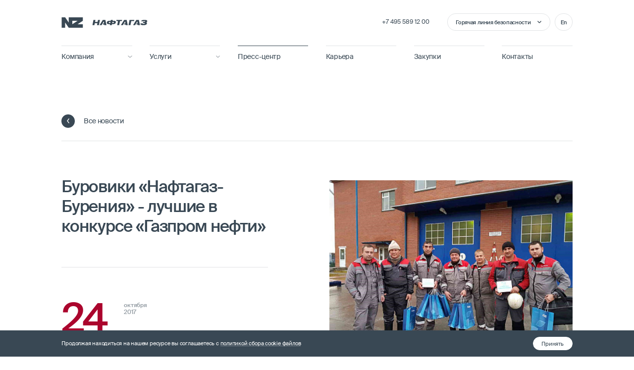

--- FILE ---
content_type: text/html; charset=UTF-8
request_url: https://naftagaz.com/news/buroviki-naftagaz-bureniya-luchshie-v-konkurse-gazprom-nefti/
body_size: 19359
content:
<!DOCTYPE html>
<html dir="ltr" lang="ru" class="has-hover no-js">
    <head>
        <title>Буровики «Нафтагаз-Бурения» - лучшие в конкурсе «Газпром нефти» - «НафтаГаз» – российская нефтесервисная компания</title>
        		        
        <meta property="og:type" content="website">
        <meta property="og:url" content="https://naftagaz.com/news/buroviki-naftagaz-bureniya-luchshie-v-konkurse-gazprom-nefti/">
        <meta property="og:title" content="Буровики «Нафтагаз-Бурения» - лучшие в конкурсе «Газпром нефти» - «НафтаГаз» – российская нефтесервисная компания">
        <meta property="og:description" content="">
        <meta property="og:image" content="">
        
                        <script type="text/javascript" data-skip-moving="true">(function(w, d, n) {var cl = "bx-core";var ht = d.documentElement;var htc = ht ? ht.className : undefined;if (htc === undefined || htc.indexOf(cl) !== -1){return;}var ua = n.userAgent;if (/(iPad;)|(iPhone;)/i.test(ua)){cl += " bx-ios";}else if (/Windows/i.test(ua)){cl += ' bx-win';}else if (/Macintosh/i.test(ua)){cl += " bx-mac";}else if (/Linux/i.test(ua) && !/Android/i.test(ua)){cl += " bx-linux";}else if (/Android/i.test(ua)){cl += " bx-android";}cl += (/(ipad|iphone|android|mobile|touch)/i.test(ua) ? " bx-touch" : " bx-no-touch");cl += w.devicePixelRatio && w.devicePixelRatio >= 2? " bx-retina": " bx-no-retina";var ieVersion = -1;if (/AppleWebKit/.test(ua)){cl += " bx-chrome";}else if (/Opera/.test(ua)){cl += " bx-opera";}else if (/Firefox/.test(ua)){cl += " bx-firefox";}ht.className = htc ? htc + " " + cl : cl;})(window, document, navigator);</script>


<link href="/bitrix/css/arturgolubev.cookiealert/style.min.css?17155245533794" type="text/css"  rel="stylesheet" />
<link href="/local/templates/naftagaz/assets/stylesheets/global.css?1715525092183545" type="text/css"  data-template-style="true"  rel="stylesheet" />
<link href="/local/templates/naftagaz/assets/stylesheets/press-center.css?171552509270035" type="text/css"  data-template-style="true"  rel="stylesheet" />







<meta charset="UTF-8">
<meta name="Author" content="">
<meta name="viewport" content="width=device-width,initial-scale=1">
<meta name="format-detection" content="telephone=no">
<link rel="shortcut icon" href="/local/templates/naftagaz/assets/manifest/favicon.ico">
<link rel="apple-touch-icon" sizes="180x180" href="/local/templates/naftagaz/assets/manifest/apple-touch-icon.png">
<link rel="icon" type="image/png" sizes="32x32" href="/local/templates/naftagaz/assets/manifest/favicon-32x32.png">
<link rel="icon" type="image/png" sizes="16x16" href="/local/templates/naftagaz/assets/manifest/favicon-16x16.png">
<link rel="manifest" href="/local/templates/naftagaz/assets/manifest/site.webmanifest">
<link rel="mask-icon" href="/local/templates/naftagaz/assets/manifest/safari-pinned-tab.svg" color="#da532c">
<link rel="apple-touch-icon-precomposed" href="/local/templates/naftagaz/assets/manifest/apple-touch-icon-precomposed.png">
<meta name="msapplication-TileColor" content="#da532c">
<meta name="theme-color" content="#ffffff">
<link rel="preload" href="/local/templates/naftagaz/assets/fonts/SuisseIntl-Regular-WebM.woff2" as="font" type="font/woff2" crossorigin>
<link rel="preload" href="/local/templates/naftagaz/assets/fonts/SuisseIntl-Medium-WebM.woff2" as="font" type="font/woff2" crossorigin>
<link rel="dns-prefetch" href="https://storage.googleapis.com">
<link rel="preconnect" href="https://storage.googleapis.com" crossorigin>

        
                
        <!-- Global site tag (gtag.js) - Google Analytics -->
                        
        <!-- Yandex.Metrika counter -->
                <noscript><div><img src="https://mc.yandex.ru/watch/30429997" style="position:absolute; left:-9999px;" alt="" /></div></noscript>
        <!-- /Yandex.Metrika counter -->
    </head>
    <body data-barba="wrapper">
                <div class="browser-messages">
            <div
    role="dialog" aria-live="polite" aria-label="Cookie consent" aria-describedby="cookie-consent-description"
    class="cookie-consent ui-dark ui-dark-background"
    data-plugin="cookieConsent"
    id="cookie-consent"
    >
    <div class="cookie-consent__container">
        <div class="group group--between group--middle group--nowrap">
            <p id="cookie-consent-description">
                Продолжая находиться на нашем ресурсе вы соглашаетесь с                <a aria-label="Политика сбора cookie файлов" 
                   tabindex="0" 
                   href="/privacy/" 
                   class="policy-link text--nowrap"
                   >
                       политикой сбора cookie файлов                </a>
            </p>
            <div>
                <div>
                    <a
                        class="btn btn--sm btn--secondary--rising js-cookie-consent-accept"
                        aria-label="Принять"
                        tabindex="0"
                        role="button"
                        >
                        <span class="btn__content">
                            <span class="btn__text ">Принять</span>
                        </span>
                    </a>
                </div>
            </div>
        </div>
    </div>
</div>
            <div
    class="browser-message ui-dark ui-dark-background"
    aria-hidden="true"
    data-plugin="browserMessage"
    id="browser-message"
    >
    <div class="browser-message__container">
        <div class="group group--middle">
            <p class="browser-message__paragraph leading-trim">
                Ваш браузер устарел. Cайт может работать в нем некорректно.<br>Мы рекомендуем обновить ваш браузер или скачать другой:            </p>
            <div class="browser-message__browsers__row">
                <a class="browser-message__browsers__tile is-hidden--sm-down" href="https://www.google.com/chrome/browser/desktop/" target="_blank" rel="noopener">
                    <svg class="browser-message__browsers__icon" width="60" height="60" viewBox="0 0 60 60" fill="none" xmlns="http://www.w3.org/2000/svg">
                        <g clip-path="url(#clip01233)">
                            <path d="M7.24414 10.4549C21.1903 -5.77498 47.0502 -2.5725 56.7139 16.3874C49.9076 16.3911 39.254 16.3836 33.4827 16.3874C29.2978 16.3874 26.594 16.2936 23.669 17.8349C20.2303 19.6461 17.6316 23.0023 16.7278 26.9473L7.24414 10.4549Z" fill="white"></path>
                            <path d="M20.02 30.0023C20.02 35.5035 24.4937 39.9772 29.9912 39.9772C35.4887 39.9772 39.9624 35.5035 39.9624 30.0023C39.9624 24.5011 35.4887 20.0273 29.9912 20.0273C24.49 20.0236 20.02 24.5011 20.02 30.0023Z" fill="white"></path>
                            <path d="M33.8578 43.0596C28.2628 44.7209 21.7116 42.8796 18.1266 36.6847C15.3892 31.9597 8.1517 19.356 4.86671 13.6223C-6.65322 31.2772 3.27297 55.3333 24.1828 59.4396L33.8578 43.0596Z" fill="white"></path>
                            <path d="M39.2505 20.0235C43.9118 24.3585 44.928 31.3785 41.7705 36.8197C39.393 40.9222 31.7993 53.7358 28.1206 59.9383C49.6642 61.2658 65.3691 40.1534 58.2742 20.0198L39.2505 20.0235Z" fill="white"></path>
                        </g>
                        <defs>
                            <clipPath id="clip01233">
                                <rect width="60" height="60" fill="white"></rect>
                            </clipPath>
                        </defs>
                    </svg>
                </a>
                <a class="browser-message__browsers__tile is-hidden--md-up" href="https://play.google.com/store/apps/details?id=com.android.chrome" target="_blank" rel="noopener">
                    <svg class="browser-message__browsers__icon" width="60" height="60" viewBox="0 0 60 60" fill="none" xmlns="http://www.w3.org/2000/svg">
                        <g clip-path="url(#clip01233)">
                            <path d="M7.24414 10.4549C21.1903 -5.77498 47.0502 -2.5725 56.7139 16.3874C49.9076 16.3911 39.254 16.3836 33.4827 16.3874C29.2978 16.3874 26.594 16.2936 23.669 17.8349C20.2303 19.6461 17.6316 23.0023 16.7278 26.9473L7.24414 10.4549Z" fill="white"></path>
                            <path d="M20.02 30.0023C20.02 35.5035 24.4937 39.9772 29.9912 39.9772C35.4887 39.9772 39.9624 35.5035 39.9624 30.0023C39.9624 24.5011 35.4887 20.0273 29.9912 20.0273C24.49 20.0236 20.02 24.5011 20.02 30.0023Z" fill="white"></path>
                            <path d="M33.8578 43.0596C28.2628 44.7209 21.7116 42.8796 18.1266 36.6847C15.3892 31.9597 8.1517 19.356 4.86671 13.6223C-6.65322 31.2772 3.27297 55.3333 24.1828 59.4396L33.8578 43.0596Z" fill="white"></path>
                            <path d="M39.2505 20.0235C43.9118 24.3585 44.928 31.3785 41.7705 36.8197C39.393 40.9222 31.7993 53.7358 28.1206 59.9383C49.6642 61.2658 65.3691 40.1534 58.2742 20.0198L39.2505 20.0235Z" fill="white"></path>
                        </g>
                        <defs>
                            <clipPath id="clip01233">
                                <rect width="60" height="60" fill="white"></rect>
                            </clipPath>
                        </defs>
                    </svg>
                </a>
                <a class="browser-message__browsers__tile is-hidden--sm-down" href="https://www.mozilla.org/firefox/new/" target="_blank" rel="noopener">
                    <svg class="browser-message__browsers__icon" width="60" height="60" viewBox="0 0 60 60" fill="none" xmlns="http://www.w3.org/2000/svg">
                        <path d="M57.8508 19.8988C57.5068 19.0645 57.1243 18.2493 56.7057 17.4552C56.7033 17.4507 56.701 17.4462 56.6986 17.4418C56.6601 17.3688 56.6212 17.2959 56.582 17.2232C56.5776 17.2149 56.5731 17.2066 56.5686 17.1983C56.5308 17.1283 56.4927 17.0584 56.4543 16.9887C56.4485 16.9782 56.4427 16.9678 56.4369 16.9573C56.3991 16.8889 56.3612 16.8206 56.3228 16.7526C56.3169 16.742 56.3109 16.7315 56.3049 16.721C56.2663 16.6525 56.2274 16.5842 56.1882 16.516C56.1839 16.5085 56.1794 16.5009 56.1751 16.4934C56.0044 16.1974 55.8287 15.9047 55.6478 15.6152C55.6436 15.6084 55.6394 15.6016 55.6351 15.5947C55.6021 15.542 55.5687 15.4894 55.5353 15.4368C55.5186 15.4105 55.502 15.3841 55.4852 15.3578C55.4555 15.3115 55.4257 15.2654 55.3958 15.2192C55.3748 15.1868 55.3539 15.1544 55.3328 15.1221C55.3049 15.0793 55.2767 15.0367 55.2486 14.9941C55.2251 14.9585 55.2016 14.923 55.178 14.8875C55.151 14.8471 55.1239 14.8068 55.0968 14.7666C55.0716 14.7292 55.0463 14.6918 55.0209 14.6545C54.9946 14.6159 54.9682 14.5773 54.9417 14.5387C54.9149 14.4998 54.8881 14.461 54.8611 14.4223C54.8354 14.3853 54.8097 14.3484 54.7839 14.3116C54.7556 14.2713 54.7272 14.2312 54.6988 14.1911C54.6737 14.1557 54.6486 14.1204 54.6233 14.0851C54.5934 14.0433 54.5633 14.0017 54.5332 13.9601C54.509 13.9267 54.4849 13.8933 54.4606 13.86C54.4283 13.8158 54.3957 13.7718 54.3632 13.7278C54.3406 13.6972 54.318 13.6665 54.2953 13.6359C54.2588 13.587 54.2221 13.5383 54.1853 13.4896C54.1661 13.4642 54.147 13.4386 54.1278 13.4132C54.0716 13.3393 54.0151 13.2656 53.9582 13.1922C53.0897 12.0821 52.1431 11.0394 51.1298 10.0696C50.4201 9.35837 49.6664 8.69649 48.8754 8.08388C48.3932 7.67862 47.8909 7.29627 47.3723 6.93549C46.4482 6.26664 45.4399 5.66385 44.344 5.13838C44.0743 5.0014 43.8028 4.86831 43.5294 4.73945C41.3827 3.72752 39.1408 2.9289 36.824 2.43263C36.5156 2.36658 36.206 2.30613 35.8956 2.25002C34.351 1.96365 32.7778 1.80004 31.1905 1.76929C30.9467 1.76457 30.7058 1.76278 30.4673 1.76326C28.3902 1.76041 26.3419 1.96463 24.3999 2.36228C20.1378 3.23502 16.3896 5.02528 14.0192 7.26344C14.0227 7.26138 14.0263 7.25937 14.0298 7.25731C14.0259 7.26121 14.0226 7.26448 14.0201 7.26697C14.0254 7.2627 14.0315 7.25778 14.0379 7.25261C14.0429 7.2497 14.048 7.24682 14.053 7.24391C14.0492 7.24685 14.0453 7.24972 14.0415 7.25268C14.0503 7.24684 14.061 7.23994 14.0732 7.2322C15.8465 6.19834 18.2935 5.36065 20.0425 4.93173C20.1529 4.90465 20.2636 4.8787 20.3743 4.85313C20.427 4.84108 20.4799 4.82912 20.5331 4.81727C20.5722 4.8085 20.6114 4.79996 20.6506 4.79138C20.878 4.7418 21.1101 4.69419 21.3471 4.64901C21.3716 4.64436 21.3962 4.63977 21.4207 4.63518C21.4958 4.6211 21.5712 4.60721 21.6471 4.59362C29.3995 3.21904 37.667 5.47043 43.4226 10.8278C44.66 11.9797 45.7696 13.2685 46.6692 14.6881C50.3409 20.4818 49.9935 27.7655 47.1309 32.0613C45.0043 35.2525 40.4503 38.2463 36.2013 38.2138C36.2871 38.2182 36.3728 38.2217 36.4585 38.2251C36.3192 38.2222 36.1794 38.2171 36.0392 38.2091C36.0346 38.2089 36.0301 38.2087 36.0255 38.2084C34.001 38.0901 32.2488 37.6308 30.7705 36.9288C24.0252 33.7259 22.9807 25.4711 27.7837 21.4989C27.7837 21.4989 27.7836 21.4989 27.7836 21.4989C27.7836 21.4989 27.7836 21.4989 27.7836 21.4989C26.2039 21.1687 23.2352 21.8153 21.1683 24.8147C19.314 27.5056 19.4184 31.6633 20.5625 34.612C19.8667 33.1919 19.3565 31.7483 19.0903 30.0034C17.6427 20.5128 24.0212 12.3865 30.0635 10.0999C30.2085 10.045 30.3533 9.99352 30.4978 9.94542C30.4978 9.94541 30.4979 9.94539 30.4979 9.94537C29.1983 8.84372 27.1346 8.2016 24.7323 8.09211C21.177 7.93004 16.88 8.93467 13.2207 11.343C13.0229 11.4732 12.8269 11.6075 12.6331 11.7459C12.6323 11.7464 12.6316 11.747 12.6308 11.7476C12.5307 11.819 12.4317 11.8916 12.3332 11.9648C12.3124 11.9802 12.2916 11.9956 12.2709 12.0111C12.1746 12.0832 12.079 12.156 11.9842 12.2297C11.9678 12.2425 11.9516 12.2553 11.9353 12.2681C11.8454 12.3384 11.7562 12.4094 11.6677 12.4812C11.6567 12.4901 11.6456 12.4989 11.6346 12.5078C11.5395 12.5852 11.4454 12.6637 11.3519 12.7427C11.3344 12.7575 11.3169 12.7724 11.2995 12.7872C11.2047 12.868 11.1105 12.9494 11.0174 13.0318C11.0139 13.0349 11.0105 13.038 11.007 13.0412C10.9141 13.1235 10.8223 13.2067 10.7311 13.2907C10.7199 13.301 10.7085 13.3113 10.6973 13.3217C10.6048 13.4073 10.5132 13.4937 10.4224 13.581C10.4126 13.5904 10.4029 13.5999 10.3931 13.6093C10.2059 13.7901 10.0224 13.9744 9.84279 14.1622C9.83599 14.1693 9.82917 14.1764 9.82238 14.1835C7.65631 16.4544 6.04745 19.2298 5.06796 22.3679C5.21261 20.6048 5.74627 18.2175 6.7628 15.6251C6.7633 15.6238 6.76378 15.6225 6.76428 15.6213C6.80642 15.5138 6.8495 15.406 6.89331 15.2979C6.89664 15.2897 6.89992 15.2815 6.90326 15.2733C6.94512 15.1702 6.98784 15.0668 7.03122 14.9632C7.03671 14.9501 7.04217 14.937 7.04769 14.9239C7.08974 14.8239 7.13258 14.7235 7.17606 14.623C7.18322 14.6065 7.19039 14.5899 7.1976 14.5734C7.24021 14.4753 7.28354 14.377 7.32754 14.2786C7.33596 14.2598 7.34443 14.2409 7.3529 14.222C7.39647 14.1251 7.44067 14.0279 7.48559 13.9306C7.49483 13.9106 7.50418 13.8905 7.51348 13.8705C7.55836 13.7737 7.60384 13.6769 7.65007 13.5799C7.65972 13.5596 7.6695 13.5393 7.67922 13.519C7.72588 13.4217 7.77307 13.3242 7.82109 13.2266C7.83048 13.2075 7.84003 13.1883 7.84948 13.1692C7.89846 13.0702 7.94798 12.971 7.99836 12.8718C8.0069 12.8549 8.01562 12.8381 8.0242 12.8213C8.07272 12.7261 8.12182 12.6309 8.17164 12.5356C8.17674 12.5259 8.18172 12.5162 8.18682 12.5064C8.18677 12.5065 8.18673 12.5065 8.18668 12.5065C8.18669 12.5065 8.1867 12.5064 8.18672 12.5064C7.49494 12.8538 6.74008 13.452 5.99267 14.2079C4.49684 15.7208 3.03094 17.8665 2.16031 19.9043C0.713796 23.2899 -0.0119584 27.1852 0.000149011 31.0823C0.00376264 32.2563 0.0735463 33.4304 0.211767 34.5909C0.218862 34.6501 0.225735 34.7093 0.232661 34.7685C0.267221 35.0647 0.300948 35.3602 0.340033 35.6544C0.342868 35.6757 0.345445 35.6972 0.348341 35.7185C2.76362 49.5045 15.1007 59.9999 29.9591 59.9999C46.5501 59.9999 60 46.9144 60 30.7728C60 26.9296 59.2369 23.2599 57.8508 19.8988Z" fill="white"></path>
                    </svg>
                </a>
                <a class="browser-message__browsers__tile is-hidden--md-up" href="https://play.google.com/store/apps/details?id=org.mozilla.firefox" target="_blank" rel="noopener">
                    <svg class="browser-message__browsers__icon" width="60" height="60" viewBox="0 0 60 60" fill="none" xmlns="http://www.w3.org/2000/svg">
                        <path d="M57.8508 19.8988C57.5068 19.0645 57.1243 18.2493 56.7057 17.4552C56.7033 17.4507 56.701 17.4462 56.6986 17.4418C56.6601 17.3688 56.6212 17.2959 56.582 17.2232C56.5776 17.2149 56.5731 17.2066 56.5686 17.1983C56.5308 17.1283 56.4927 17.0584 56.4543 16.9887C56.4485 16.9782 56.4427 16.9678 56.4369 16.9573C56.3991 16.8889 56.3612 16.8206 56.3228 16.7526C56.3169 16.742 56.3109 16.7315 56.3049 16.721C56.2663 16.6525 56.2274 16.5842 56.1882 16.516C56.1839 16.5085 56.1794 16.5009 56.1751 16.4934C56.0044 16.1974 55.8287 15.9047 55.6478 15.6152C55.6436 15.6084 55.6394 15.6016 55.6351 15.5947C55.6021 15.542 55.5687 15.4894 55.5353 15.4368C55.5186 15.4105 55.502 15.3841 55.4852 15.3578C55.4555 15.3115 55.4257 15.2654 55.3958 15.2192C55.3748 15.1868 55.3539 15.1544 55.3328 15.1221C55.3049 15.0793 55.2767 15.0367 55.2486 14.9941C55.2251 14.9585 55.2016 14.923 55.178 14.8875C55.151 14.8471 55.1239 14.8068 55.0968 14.7666C55.0716 14.7292 55.0463 14.6918 55.0209 14.6545C54.9946 14.6159 54.9682 14.5773 54.9417 14.5387C54.9149 14.4998 54.8881 14.461 54.8611 14.4223C54.8354 14.3853 54.8097 14.3484 54.7839 14.3116C54.7556 14.2713 54.7272 14.2312 54.6988 14.1911C54.6737 14.1557 54.6486 14.1204 54.6233 14.0851C54.5934 14.0433 54.5633 14.0017 54.5332 13.9601C54.509 13.9267 54.4849 13.8933 54.4606 13.86C54.4283 13.8158 54.3957 13.7718 54.3632 13.7278C54.3406 13.6972 54.318 13.6665 54.2953 13.6359C54.2588 13.587 54.2221 13.5383 54.1853 13.4896C54.1661 13.4642 54.147 13.4386 54.1278 13.4132C54.0716 13.3393 54.0151 13.2656 53.9582 13.1922C53.0897 12.0821 52.1431 11.0394 51.1298 10.0696C50.4201 9.35837 49.6664 8.69649 48.8754 8.08388C48.3932 7.67862 47.8909 7.29627 47.3723 6.93549C46.4482 6.26664 45.4399 5.66385 44.344 5.13838C44.0743 5.0014 43.8028 4.86831 43.5294 4.73945C41.3827 3.72752 39.1408 2.9289 36.824 2.43263C36.5156 2.36658 36.206 2.30613 35.8956 2.25002C34.351 1.96365 32.7778 1.80004 31.1905 1.76929C30.9467 1.76457 30.7058 1.76278 30.4673 1.76326C28.3902 1.76041 26.3419 1.96463 24.3999 2.36228C20.1378 3.23502 16.3896 5.02528 14.0192 7.26344C14.0227 7.26138 14.0263 7.25937 14.0298 7.25731C14.0259 7.26121 14.0226 7.26448 14.0201 7.26697C14.0254 7.2627 14.0315 7.25778 14.0379 7.25261C14.0429 7.2497 14.048 7.24682 14.053 7.24391C14.0492 7.24685 14.0453 7.24972 14.0415 7.25268C14.0503 7.24684 14.061 7.23994 14.0732 7.2322C15.8465 6.19834 18.2935 5.36065 20.0425 4.93173C20.1529 4.90465 20.2636 4.8787 20.3743 4.85313C20.427 4.84108 20.4799 4.82912 20.5331 4.81727C20.5722 4.8085 20.6114 4.79996 20.6506 4.79138C20.878 4.7418 21.1101 4.69419 21.3471 4.64901C21.3716 4.64436 21.3962 4.63977 21.4207 4.63518C21.4958 4.6211 21.5712 4.60721 21.6471 4.59362C29.3995 3.21904 37.667 5.47043 43.4226 10.8278C44.66 11.9797 45.7696 13.2685 46.6692 14.6881C50.3409 20.4818 49.9935 27.7655 47.1309 32.0613C45.0043 35.2525 40.4503 38.2463 36.2013 38.2138C36.2871 38.2182 36.3728 38.2217 36.4585 38.2251C36.3192 38.2222 36.1794 38.2171 36.0392 38.2091C36.0346 38.2089 36.0301 38.2087 36.0255 38.2084C34.001 38.0901 32.2488 37.6308 30.7705 36.9288C24.0252 33.7259 22.9807 25.4711 27.7837 21.4989C27.7837 21.4989 27.7836 21.4989 27.7836 21.4989C27.7836 21.4989 27.7836 21.4989 27.7836 21.4989C26.2039 21.1687 23.2352 21.8153 21.1683 24.8147C19.314 27.5056 19.4184 31.6633 20.5625 34.612C19.8667 33.1919 19.3565 31.7483 19.0903 30.0034C17.6427 20.5128 24.0212 12.3865 30.0635 10.0999C30.2085 10.045 30.3533 9.99352 30.4978 9.94542C30.4978 9.94541 30.4979 9.94539 30.4979 9.94537C29.1983 8.84372 27.1346 8.2016 24.7323 8.09211C21.177 7.93004 16.88 8.93467 13.2207 11.343C13.0229 11.4732 12.8269 11.6075 12.6331 11.7459C12.6323 11.7464 12.6316 11.747 12.6308 11.7476C12.5307 11.819 12.4317 11.8916 12.3332 11.9648C12.3124 11.9802 12.2916 11.9956 12.2709 12.0111C12.1746 12.0832 12.079 12.156 11.9842 12.2297C11.9678 12.2425 11.9516 12.2553 11.9353 12.2681C11.8454 12.3384 11.7562 12.4094 11.6677 12.4812C11.6567 12.4901 11.6456 12.4989 11.6346 12.5078C11.5395 12.5852 11.4454 12.6637 11.3519 12.7427C11.3344 12.7575 11.3169 12.7724 11.2995 12.7872C11.2047 12.868 11.1105 12.9494 11.0174 13.0318C11.0139 13.0349 11.0105 13.038 11.007 13.0412C10.9141 13.1235 10.8223 13.2067 10.7311 13.2907C10.7199 13.301 10.7085 13.3113 10.6973 13.3217C10.6048 13.4073 10.5132 13.4937 10.4224 13.581C10.4126 13.5904 10.4029 13.5999 10.3931 13.6093C10.2059 13.7901 10.0224 13.9744 9.84279 14.1622C9.83599 14.1693 9.82917 14.1764 9.82238 14.1835C7.65631 16.4544 6.04745 19.2298 5.06796 22.3679C5.21261 20.6048 5.74627 18.2175 6.7628 15.6251C6.7633 15.6238 6.76378 15.6225 6.76428 15.6213C6.80642 15.5138 6.8495 15.406 6.89331 15.2979C6.89664 15.2897 6.89992 15.2815 6.90326 15.2733C6.94512 15.1702 6.98784 15.0668 7.03122 14.9632C7.03671 14.9501 7.04217 14.937 7.04769 14.9239C7.08974 14.8239 7.13258 14.7235 7.17606 14.623C7.18322 14.6065 7.19039 14.5899 7.1976 14.5734C7.24021 14.4753 7.28354 14.377 7.32754 14.2786C7.33596 14.2598 7.34443 14.2409 7.3529 14.222C7.39647 14.1251 7.44067 14.0279 7.48559 13.9306C7.49483 13.9106 7.50418 13.8905 7.51348 13.8705C7.55836 13.7737 7.60384 13.6769 7.65007 13.5799C7.65972 13.5596 7.6695 13.5393 7.67922 13.519C7.72588 13.4217 7.77307 13.3242 7.82109 13.2266C7.83048 13.2075 7.84003 13.1883 7.84948 13.1692C7.89846 13.0702 7.94798 12.971 7.99836 12.8718C8.0069 12.8549 8.01562 12.8381 8.0242 12.8213C8.07272 12.7261 8.12182 12.6309 8.17164 12.5356C8.17674 12.5259 8.18172 12.5162 8.18682 12.5064C8.18677 12.5065 8.18673 12.5065 8.18668 12.5065C8.18669 12.5065 8.1867 12.5064 8.18672 12.5064C7.49494 12.8538 6.74008 13.452 5.99267 14.2079C4.49684 15.7208 3.03094 17.8665 2.16031 19.9043C0.713796 23.2899 -0.0119584 27.1852 0.000149011 31.0823C0.00376264 32.2563 0.0735463 33.4304 0.211767 34.5909C0.218862 34.6501 0.225735 34.7093 0.232661 34.7685C0.267221 35.0647 0.300948 35.3602 0.340033 35.6544C0.342868 35.6757 0.345445 35.6972 0.348341 35.7185C2.76362 49.5045 15.1007 59.9999 29.9591 59.9999C46.5501 59.9999 60 46.9144 60 30.7728C60 26.9296 59.2369 23.2599 57.8508 19.8988Z" fill="white"></path>
                    </svg>
                </a>
                <a class="browser-message__browsers__tile" href="https://www.apple.com/osx/" target="_blank" rel="noopener">
                    <svg class="browser-message__browsers__icon default-fill" width="60" height="60" viewBox="0 0 60 60" fill="none" xmlns="http://www.w3.org/2000/svg">
                        <path d="M30 60C46.5685 60 60 46.5685 60 30C60 13.4315 46.5685 0 30 0C13.4315 0 0 13.4315 0 30C0 46.5685 13.4315 60 30 60Z" fill="white"></path>
                        <path d="M26.25 26.25L11.25 48.75L33.75 33.75L26.25 26.25Z" fill="#2B3944"></path>
                        <path opacity="0.5" d="M26.25 26.25L33.75 33.75L48.75 11.25L26.25 26.25Z" fill="#2B3944"></path>
                    </svg>
                </a>
                <a class="browser-message__browsers__tile is-hidden--sm-down" href="https://www.microsoft.com/en-us/edge" target="_blank" rel="noopener">
                    <svg class="browser-message__browsers__icon default-fill" width="60" height="60" viewBox="0 0 60 60" fill="none" xmlns="http://www.w3.org/2000/svg">
                        <g clip-path="url(#clip0123444)">
                            <path d="M54.1523 44.6579C53.3524 45.0762 52.5274 45.4449 51.682 45.7618C48.9913 46.7686 46.1409 47.2815 43.268 47.2758C32.1773 47.2758 22.5164 39.6469 22.5164 29.8571C22.5306 28.544 22.895 27.2586 23.5719 26.1334C24.2488 25.0082 25.2138 24.084 26.3672 23.4563C16.3359 23.8782 13.7578 34.3313 13.7578 40.4555C13.7578 57.7711 29.7164 59.5266 33.1547 59.5266C35.0086 59.5266 37.8047 58.9875 39.4828 58.4579L39.7898 58.3547C46.2474 56.1223 51.7526 51.7579 55.3992 45.9797C55.5109 45.8038 55.5608 45.5956 55.5409 45.3881C55.5211 45.1806 55.4327 44.9857 55.2897 44.8341C55.1466 44.6825 54.9572 44.5828 54.7512 44.5509C54.5453 44.519 54.3345 44.5566 54.1523 44.6579Z" fill="#2B3944"></path>
                            <path opacity="0.5" d="M54.1523 44.6579C53.3524 45.0762 52.5274 45.4449 51.682 45.7618C48.9913 46.7686 46.1409 47.2815 43.268 47.2758C32.1773 47.2758 22.5164 39.6469 22.5164 29.8571C22.5306 28.544 22.895 27.2586 23.5719 26.1334C24.2488 25.0082 25.2138 24.084 26.3672 23.4563C16.3359 23.8782 13.7578 34.3313 13.7578 40.4555C13.7578 57.7711 29.7164 59.5266 33.1547 59.5266C35.0086 59.5266 37.8047 58.9875 39.4828 58.4579L39.7898 58.3547C46.2474 56.1223 51.7526 51.7579 55.3992 45.9797C55.5109 45.8038 55.5608 45.5956 55.5409 45.3881C55.5211 45.1806 55.4327 44.9857 55.2897 44.8341C55.1467 44.6825 54.9572 44.5828 54.7512 44.5509C54.5453 44.519 54.3345 44.5566 54.1523 44.6579Z" fill="white"></path>
                            <path d="M24.7759 56.583C22.6855 55.2855 20.8738 53.5853 19.4462 51.5814C17.8192 49.3522 16.6995 46.7941 16.1658 44.0863C15.6321 41.3786 15.6973 38.5869 16.3568 35.9071C17.0162 33.2272 18.254 30.7241 19.9833 28.5732C21.7127 26.4224 23.8916 24.676 26.3673 23.4564C27.0986 23.1119 28.3478 22.4884 30.0095 22.5189C31.1802 22.5274 32.3331 22.8069 33.3777 23.3356C34.4223 23.8642 35.3304 24.6275 36.0306 25.5658C36.9771 26.8295 37.4989 28.3605 37.5212 29.9392C37.5212 29.89 43.2541 11.283 18.7712 11.283C8.48218 11.283 0.021243 21.047 0.021243 29.6134C-0.0193415 34.145 0.950243 38.6286 2.85952 42.7384C5.97982 49.396 11.4364 54.6759 18.193 57.5755C24.9497 60.4751 32.5359 60.7925 39.5111 58.4674C37.0688 59.2374 34.4885 59.4685 31.9483 59.1448C29.408 58.8211 26.9682 57.9503 24.797 56.5924L24.7759 56.583Z" fill="#2B3944"></path>
                            <path opacity="0.7" d="M24.7759 56.583C22.6855 55.2855 20.8738 53.5853 19.4462 51.5814C17.8192 49.3522 16.6995 46.7941 16.1658 44.0863C15.6321 41.3786 15.6973 38.5869 16.3568 35.9071C17.0162 33.2272 18.254 30.7241 19.9833 28.5732C21.7127 26.4224 23.8916 24.676 26.3673 23.4564C27.0986 23.1119 28.3478 22.4884 30.0095 22.5189C31.1802 22.5274 32.3331 22.8069 33.3777 23.3356C34.4223 23.8642 35.3304 24.6275 36.0306 25.5658C36.9771 26.8295 37.4989 28.3605 37.5212 29.9392C37.5212 29.89 43.2541 11.283 18.7712 11.283C8.48218 11.283 0.021243 21.047 0.021243 29.6134C-0.0193415 34.145 0.950243 38.6286 2.85952 42.7384C5.97982 49.396 11.4364 54.6759 18.193 57.5755C24.9497 60.4751 32.5359 60.7925 39.5111 58.4674C37.0688 59.2374 34.4885 59.4685 31.9483 59.1448C29.408 58.8211 26.9682 57.9503 24.797 56.5924L24.7759 56.583Z" fill="white"></path>
                            <path d="M35.6975 34.8891C35.5076 35.1352 34.924 35.475 34.924 36.2156C34.924 36.8273 35.3225 37.4156 36.0303 37.9102C39.4006 40.2539 45.7545 39.9445 45.7709 39.9445C48.2682 39.9385 50.7182 39.2627 52.8654 37.9875C55.0315 36.7227 56.8293 34.9136 58.0804 32.7395C59.3314 30.5655 59.9923 28.1021 59.9975 25.5938C60.0584 20.3414 58.1225 16.8492 57.3396 15.3023C52.3732 5.5875 41.6529 1.46869e-07 29.9951 1.46869e-07C22.1112 -0.000779431 14.5438 3.10195 8.92969 8.63712C3.31557 14.1723 0.105985 21.695 -0.00488281 29.5781C0.107617 21.0141 8.62012 14.0977 18.7451 14.0977C19.5654 14.0977 24.2436 14.1773 28.5889 16.4578C32.4186 18.4688 34.4248 20.8969 35.8193 23.3039C37.2678 25.8047 37.5256 28.9641 37.5256 30.2227C37.5256 31.4812 36.8834 33.3469 35.6975 34.8891Z" fill="url(#paint0_radial)"></path>
                            <path d="M35.6975 34.8891C35.5076 35.1352 34.924 35.475 34.924 36.2156C34.924 36.8273 35.3225 37.4156 36.0303 37.9102C39.4006 40.2539 45.7545 39.9445 45.7709 39.9445C48.2682 39.9385 50.7182 39.2627 52.8654 37.9875C55.0315 36.7227 56.8293 34.9136 58.0804 32.7395C59.3314 30.5655 59.9923 28.1021 59.9975 25.5938C60.0584 20.3414 58.1225 16.8492 57.3396 15.3023C52.3732 5.5875 41.6529 1.46869e-07 29.9951 1.46869e-07C22.1112 -0.000779431 14.5438 3.10195 8.92969 8.63712C3.31557 14.1723 0.105985 21.695 -0.00488281 29.5781C0.107617 21.0141 8.62012 14.0977 18.7451 14.0977C19.5654 14.0977 24.2436 14.1773 28.5889 16.4578C32.4186 18.4688 34.4248 20.8969 35.8193 23.3039C37.2678 25.8047 37.5256 28.9641 37.5256 30.2227C37.5256 31.4812 36.8834 33.3469 35.6975 34.8891Z" fill="white"></path>
                        </g>
                        <defs>
                            <radialGradient id="paint0_radial" cx="0" cy="0" r="1" gradientUnits="userSpaceOnUse" gradientTransform="translate(6.05664 11.1039) rotate(92.2906) scale(47.4825 101.128)">
                                <stop offset="0" stop-color="#35C1F1"></stop>
                                <stop offset="0.11" stop-color="#34C1ED"></stop>
                                <stop offset="0.23" stop-color="#2FC2DF"></stop>
                                <stop offset="0.31" stop-color="#2BC3D2"></stop>
                                <stop offset="0.67" stop-color="#36C752"></stop>
                            </radialGradient>
                            <clipPath id="clip0123444">
                                <rect width="60" height="60" fill="white"></rect>
                            </clipPath>
                        </defs>
                    </svg>
                </a>
                <a class="browser-message__browsers__tile is-hidden--md-up" href="https://play.google.com/store/apps/details?id=com.microsoft.emmx" target="_blank" rel="noopener">
                    <svg class="browser-message__browsers__icon default-fill" width="60" height="60" viewBox="0 0 60 60" fill="none" xmlns="http://www.w3.org/2000/svg">
                        <g clip-path="url(#clip0123444)">
                            <path d="M54.1523 44.6579C53.3524 45.0762 52.5274 45.4449 51.682 45.7618C48.9913 46.7686 46.1409 47.2815 43.268 47.2758C32.1773 47.2758 22.5164 39.6469 22.5164 29.8571C22.5306 28.544 22.895 27.2586 23.5719 26.1334C24.2488 25.0082 25.2138 24.084 26.3672 23.4563C16.3359 23.8782 13.7578 34.3313 13.7578 40.4555C13.7578 57.7711 29.7164 59.5266 33.1547 59.5266C35.0086 59.5266 37.8047 58.9875 39.4828 58.4579L39.7898 58.3547C46.2474 56.1223 51.7526 51.7579 55.3992 45.9797C55.5109 45.8038 55.5608 45.5956 55.5409 45.3881C55.5211 45.1806 55.4327 44.9857 55.2897 44.8341C55.1466 44.6825 54.9572 44.5828 54.7512 44.5509C54.5453 44.519 54.3345 44.5566 54.1523 44.6579Z" fill="#2B3944"></path>
                            <path opacity="0.5" d="M54.1523 44.6579C53.3524 45.0762 52.5274 45.4449 51.682 45.7618C48.9913 46.7686 46.1409 47.2815 43.268 47.2758C32.1773 47.2758 22.5164 39.6469 22.5164 29.8571C22.5306 28.544 22.895 27.2586 23.5719 26.1334C24.2488 25.0082 25.2138 24.084 26.3672 23.4563C16.3359 23.8782 13.7578 34.3313 13.7578 40.4555C13.7578 57.7711 29.7164 59.5266 33.1547 59.5266C35.0086 59.5266 37.8047 58.9875 39.4828 58.4579L39.7898 58.3547C46.2474 56.1223 51.7526 51.7579 55.3992 45.9797C55.5109 45.8038 55.5608 45.5956 55.5409 45.3881C55.5211 45.1806 55.4327 44.9857 55.2897 44.8341C55.1467 44.6825 54.9572 44.5828 54.7512 44.5509C54.5453 44.519 54.3345 44.5566 54.1523 44.6579Z" fill="white"></path>
                            <path d="M24.7759 56.583C22.6855 55.2855 20.8738 53.5853 19.4462 51.5814C17.8192 49.3522 16.6995 46.7941 16.1658 44.0863C15.6321 41.3786 15.6973 38.5869 16.3568 35.9071C17.0162 33.2272 18.254 30.7241 19.9833 28.5732C21.7127 26.4224 23.8916 24.676 26.3673 23.4564C27.0986 23.1119 28.3478 22.4884 30.0095 22.5189C31.1802 22.5274 32.3331 22.8069 33.3777 23.3356C34.4223 23.8642 35.3304 24.6275 36.0306 25.5658C36.9771 26.8295 37.4989 28.3605 37.5212 29.9392C37.5212 29.89 43.2541 11.283 18.7712 11.283C8.48218 11.283 0.021243 21.047 0.021243 29.6134C-0.0193415 34.145 0.950243 38.6286 2.85952 42.7384C5.97982 49.396 11.4364 54.6759 18.193 57.5755C24.9497 60.4751 32.5359 60.7925 39.5111 58.4674C37.0688 59.2374 34.4885 59.4685 31.9483 59.1448C29.408 58.8211 26.9682 57.9503 24.797 56.5924L24.7759 56.583Z" fill="#2B3944"></path>
                            <path opacity="0.7" d="M24.7759 56.583C22.6855 55.2855 20.8738 53.5853 19.4462 51.5814C17.8192 49.3522 16.6995 46.7941 16.1658 44.0863C15.6321 41.3786 15.6973 38.5869 16.3568 35.9071C17.0162 33.2272 18.254 30.7241 19.9833 28.5732C21.7127 26.4224 23.8916 24.676 26.3673 23.4564C27.0986 23.1119 28.3478 22.4884 30.0095 22.5189C31.1802 22.5274 32.3331 22.8069 33.3777 23.3356C34.4223 23.8642 35.3304 24.6275 36.0306 25.5658C36.9771 26.8295 37.4989 28.3605 37.5212 29.9392C37.5212 29.89 43.2541 11.283 18.7712 11.283C8.48218 11.283 0.021243 21.047 0.021243 29.6134C-0.0193415 34.145 0.950243 38.6286 2.85952 42.7384C5.97982 49.396 11.4364 54.6759 18.193 57.5755C24.9497 60.4751 32.5359 60.7925 39.5111 58.4674C37.0688 59.2374 34.4885 59.4685 31.9483 59.1448C29.408 58.8211 26.9682 57.9503 24.797 56.5924L24.7759 56.583Z" fill="white"></path>
                            <path d="M35.6975 34.8891C35.5076 35.1352 34.924 35.475 34.924 36.2156C34.924 36.8273 35.3225 37.4156 36.0303 37.9102C39.4006 40.2539 45.7545 39.9445 45.7709 39.9445C48.2682 39.9385 50.7182 39.2627 52.8654 37.9875C55.0315 36.7227 56.8293 34.9136 58.0804 32.7395C59.3314 30.5655 59.9923 28.1021 59.9975 25.5938C60.0584 20.3414 58.1225 16.8492 57.3396 15.3023C52.3732 5.5875 41.6529 1.46869e-07 29.9951 1.46869e-07C22.1112 -0.000779431 14.5438 3.10195 8.92969 8.63712C3.31557 14.1723 0.105985 21.695 -0.00488281 29.5781C0.107617 21.0141 8.62012 14.0977 18.7451 14.0977C19.5654 14.0977 24.2436 14.1773 28.5889 16.4578C32.4186 18.4688 34.4248 20.8969 35.8193 23.3039C37.2678 25.8047 37.5256 28.9641 37.5256 30.2227C37.5256 31.4812 36.8834 33.3469 35.6975 34.8891Z" fill="url(#paint0_radial)"></path>
                            <path d="M35.6975 34.8891C35.5076 35.1352 34.924 35.475 34.924 36.2156C34.924 36.8273 35.3225 37.4156 36.0303 37.9102C39.4006 40.2539 45.7545 39.9445 45.7709 39.9445C48.2682 39.9385 50.7182 39.2627 52.8654 37.9875C55.0315 36.7227 56.8293 34.9136 58.0804 32.7395C59.3314 30.5655 59.9923 28.1021 59.9975 25.5938C60.0584 20.3414 58.1225 16.8492 57.3396 15.3023C52.3732 5.5875 41.6529 1.46869e-07 29.9951 1.46869e-07C22.1112 -0.000779431 14.5438 3.10195 8.92969 8.63712C3.31557 14.1723 0.105985 21.695 -0.00488281 29.5781C0.107617 21.0141 8.62012 14.0977 18.7451 14.0977C19.5654 14.0977 24.2436 14.1773 28.5889 16.4578C32.4186 18.4688 34.4248 20.8969 35.8193 23.3039C37.2678 25.8047 37.5256 28.9641 37.5256 30.2227C37.5256 31.4812 36.8834 33.3469 35.6975 34.8891Z" fill="white"></path>
                        </g>
                        <defs>
                            <radialGradient id="paint0_radial" cx="0" cy="0" r="1" gradientUnits="userSpaceOnUse" gradientTransform="translate(6.05664 11.1039) rotate(92.2906) scale(47.4825 101.128)">
                                <stop offset="0" stop-color="#35C1F1"></stop>
                                <stop offset="0.11" stop-color="#34C1ED"></stop>
                                <stop offset="0.23" stop-color="#2FC2DF"></stop>
                                <stop offset="0.31" stop-color="#2BC3D2"></stop>
                                <stop offset="0.67" stop-color="#36C752"></stop>
                            </radialGradient>
                            <clipPath id="clip0123444">
                                <rect width="60" height="60" fill="white"></rect>
                            </clipPath>
                        </defs>
                    </svg>
                </a>
            </div>
            <a
                class="btn btn--sm btn--secondary--rising browser-message__link js-browser-message-close"
                aria-label="Продолжить в текущем браузере"
                tabindex="0"
                role="button"
                >
                <span class="btn__content">
                    <span class="btn__text ">Продолжить в текущем браузере</span>
                </span>
            </a>
        </div>
    </div>
</div>

        </div>
        <div class="page-transition-overlay is-hidden--sm-down ui-dark-background ui-dark js-preloader" data-plugin="reveal preloader">
            <div class="page-transition-overlay__content" data-reveal="preloader-appear-in" data-reveal-delay="0" data-reveal-repeat="true">
                <div class="container-h page-transition-overlay__content__wrap">
                    <div class="preloader page-transition-overlay__logo">
                        <div class="row page-transition-overlay__logo__height">
                            <div class="page-transition-overlay__logo__wrap">
                                <svg width="3186" height="711" viewBox="0 0 3186 711" fill="none" xmlns="http://www.w3.org/2000/svg">
                                    <path opacity="0.1" stroke="white" d="M3185.5 1V0.5H3185L474.005 0.500031H473.505V1.00003V353.844L238.944 0.723377L238.795 0.500031H238.527H1H0.5V1.00003V710V710.5H1H238.527H239.027V710V357.147L475.284 710.278L475.432 710.5H475.699H3185H3185.5V710V1ZM1068.59 471.479L1420.5 236.58V471.479H1068.59ZM1065.27 237.833L711.678 471.05V237.833H1065.27Z"></path>
                                    <defs>
                                        <clipPath id="nz-clip" class="page-transition-overlay__clip">
                                            <rect x="0" y="0" width="2022" height="711"></rect>
                                        </clipPath>
                                    </defs>
                                    <g clip-path="url(#nz-clip)">
                                        <path opacity="1" stroke="white" d="M3185.5 1V0.5H3185L474.005 0.500031H473.505V1.00003V353.844L238.944 0.723377L238.795 0.500031H238.527H1H0.5V1.00003V710V710.5H1H238.527H239.027V710V357.147L475.284 710.278L475.432 710.5H475.699H3185H3185.5V710V1ZM1068.59 471.479L1420.5 236.58V471.479H1068.59ZM1065.27 237.833L711.678 471.05V237.833H1065.27Z"></path>
                                    </g>
                                </svg>
                            </div>
                        </div>
                    </div>
                </div>
            </div>
        </div>
        <div class="page-content-wrapper js-page-content-wrapper ui-light-background" data-barba="container" data-barba-namespace="page">
                        <header class="header header--sticky ui-light is-hidden--print js-header" data-plugin="stickyHeader" data-sticky-header-collapsed-class-name="header--collapsed ui-light">
                <div class="container-h header__primary">
                    <div class="header__content" id="header">
                        <a href="/" class="header__logo" title="НафтаГаз">
                            <svg class="icon icon-logo" width="195" height="24" aria-hidden="true" viewBox="0 0 195 24" style="--icon-width: 195; --icon-height: 24;">
                                <use href="/local/templates/naftagaz/assets/images/icons.svg#logo" xlink:href="/local/templates/naftagaz/assets/images/icons.svg#logo"></use>
                            </svg>
                        </a>
                        <div class="is-hidden--md-up">
                            <a class="btn btn--secondary btn--square header__menu-mobile" href="#menu-mobile" aria-label="Открыть меню навигации">
                                <span class="btn__content">
                                    <svg class="icon icon-menu btn__icon" width="17" height="6" aria-hidden="true" viewBox="0 0 17 6" style="--icon-width: 17; --icon-height: 6;">
                                        <use href="/local/templates/naftagaz/assets/images/icons.svg#menu" xlink:href="/local/templates/naftagaz/assets/images/icons.svg#menu"></use>
                                    </svg>
                                </span>
                            </a>
                        </div>
                        <div class="group group--nowrap group--middle group--spacing is-hidden--sm-down">
                                                        <a class="header__phone" href="tel:+74955891200">+7 495 589 12 00</a>
                            <div>
                                <div class="group group--nowrap group--md">
                                    <a class="btn btn--outline header__hotline" id="security-hotline" tabindex="0" role="button">
                                        <span class="btn__content">
                                            <span class="btn__text">Горячая линия безопасности</span> 
                                            <svg class="icon icon-arrow-down-small btn__icon" width="10" height="5" aria-hidden="true" viewBox="0 0 10 5" style="--icon-width: 10; --icon-height: 5;">
                                                <use href="/local/templates/naftagaz/assets/images/icons.svg#arrow-down-small" xlink:href="/local/templates/naftagaz/assets/images/icons.svg#arrow-down-small"></use>
                                            </svg>
                                        </span>
                                    </a>
                                    <a href="/en/news/buroviki-naftagaz-bureniya-luchshie-v-konkurse-gazprom-nefti/?changeLang=en" class="btn btn--outline btn--square" aria-label="Change language to English" tabindex="0" role="button"><span class="btn__content"><span class="btn__text">En</span></span></a>
                                </div>
                            </div>
                        </div>
                    </div>
                    <div class="header__line is-hidden--md-up"></div>
                </div>
                <div class="container-h header__secondary is-hidden--sm-down">
                    <nav>
    <ul class="nav-primary group group--spacing">
                                                                <li>
                    <div id="menu-dropdown-1" class="nav-primary__main-link" >
                        <span>Компания</span>
                        <div class="nav-primary__main-link__line"></div>
                        <svg class="icon icon-arrow-down-small" width="10" height="5" aria-hidden="true" viewBox="0 0 10 5" style="--icon-width: 10; --icon-height: 5;">
                            <use href="/local/templates/naftagaz/assets/images/icons.svg#arrow-down-small" xlink:href="/local/templates/naftagaz/assets/images/icons.svg#arrow-down-small"></use>
                        </svg>
                        <div class="popover popover--triangle ui-light is-hidden" data-plugin="popover" data-popover-reference="#menu-dropdown-1" data-popover-event-reference="#menu-dropdown-1" data-popover-trigger="hover" data-popover-position="bottom-start">
                            <div class="popover__content header-choice ui-light-background">
                                                                                            <a href="/company/" class="header-choice__link btn-container js-popover-link" target="_self">
                                                <div class="header-choice__content">
                            <p>О компании</p>
                            <span class="btn btn--primary btn--square btn--sm">
                                <span class="btn__content">
                                    <svg class="icon icon-arrow-right-small btn__icon" width="5" height="8" aria-hidden="true" viewBox="0 0 5 8" style="--icon-width: 5; --icon-height: 8;">
                                        <use href="/local/templates/naftagaz/assets/images/icons.svg#arrow-right-small" xlink:href="/local/templates/naftagaz/assets/images/icons.svg#arrow-right-small"></use>
                                    </svg>
                                </span>
                            </span>
                        </div>
                    </a>
                                                                                                            <a href="/company/sustainable_development/" class="header-choice__link btn-container js-popover-link" target="_self">
                                                <div class="header-choice__content">
                            <p>Устойчивое развитие</p>
                            <span class="btn btn--primary btn--square btn--sm">
                                <span class="btn__content">
                                    <svg class="icon icon-arrow-right-small btn__icon" width="5" height="8" aria-hidden="true" viewBox="0 0 5 8" style="--icon-width: 5; --icon-height: 8;">
                                        <use href="/local/templates/naftagaz/assets/images/icons.svg#arrow-right-small" xlink:href="/local/templates/naftagaz/assets/images/icons.svg#arrow-right-small"></use>
                                    </svg>
                                </span>
                            </span>
                        </div>
                    </a>
                                                                                        </div>
                        </div>
                    </div>
                </li>
                                                        <li>
                    <div id="menu-dropdown-2" class="nav-primary__main-link" >
                        <span>Услуги</span>
                        <div class="nav-primary__main-link__line"></div>
                        <svg class="icon icon-arrow-down-small" width="10" height="5" aria-hidden="true" viewBox="0 0 10 5" style="--icon-width: 10; --icon-height: 5;">
                            <use href="/local/templates/naftagaz/assets/images/icons.svg#arrow-down-small" xlink:href="/local/templates/naftagaz/assets/images/icons.svg#arrow-down-small"></use>
                        </svg>
                        <div class="popover popover--triangle ui-light is-hidden" data-plugin="popover" data-popover-reference="#menu-dropdown-2" data-popover-event-reference="#menu-dropdown-2" data-popover-trigger="hover" data-popover-position="bottom-start">
                            <div class="popover__content header-choice ui-light-background">
                                                                                            <a href="/services/driling/" class="header-choice__link btn-container js-popover-link" target="_self">
                                                                                <div class="header-choice__hover header-choice__hover--1">
                                <picture class="is-invisible--js is-hidden--no-js" data-plugin="appear " draggable="false">
                                    <source data-srcset="/upload/iblock/28c/aj1awvic001mz8np39rc3b26rprfrif0.jpg" srcset="data:image/svg+xml,%3Csvg%20xmlns=%22http://www.w3.org/2000/svg%22%20width=%22266%22%20height=%22266%22%20preserveAspectRatio=%22xMinYMax%20meet%22%20viewBox=%220%200%20266%20266%22%3E%3C/svg%3E" media="(min-width: 1920px) and (min-height: 600px)">
                                    <source data-srcset="/upload/iblock/81b/h29ap09toodnl06h3ho24dsb8282gxxg.jpg" srcset="data:image/svg+xml,%3Csvg%20xmlns=%22http://www.w3.org/2000/svg%22%20width=%22213%22%20height=%22213%22%20preserveAspectRatio=%22xMinYMax%20meet%22%20viewBox=%220%200%20213%20213%22%3E%3C/svg%3E" media="(min-width: 1440px) and (min-height: 600px)">
                                    <source data-srcset="/upload/iblock/8c6/npompmi9o4cb14o5bjdjz9wo1jkuyy3j.jpg" srcset="data:image/svg+xml,%3Csvg%20xmlns=%22http://www.w3.org/2000/svg%22%20width=%22160%22%20height=%22160%22%20preserveAspectRatio=%22xMinYMax%20meet%22%20viewBox=%220%200%20160%20160%22%3E%3C/svg%3E" media="(min-width: 980px)">
                                    <img data-src="/upload/iblock/17b/90pn8b0zwwbgln3wtw9ilh8r7650fnyy.jpg" src="data:image/svg+xml,%3Csvg%20xmlns=%22http://www.w3.org/2000/svg%22%20width=%22120%22%20height=%22120%22%20preserveAspectRatio=%22xMinYMax%20meet%22%20viewBox=%220%200%20120%20120%22%3E%3C/svg%3E" alt="" width="141" height="141" class="" draggable="false">
                                </picture>
                                <noscript>
                                    <picture class="" draggable="false">
                                        <source srcset="/upload/iblock/28c/aj1awvic001mz8np39rc3b26rprfrif0.jpg" media="(min-width: 1920px) and (min-height: 600px)">
                                        <source srcset="/upload/iblock/81b/h29ap09toodnl06h3ho24dsb8282gxxg.jpg" media="(min-width: 1440px) and (min-height: 600px)">
                                        <source srcset="/upload/iblock/8c6/npompmi9o4cb14o5bjdjz9wo1jkuyy3j.jpg" media="(min-width: 980px)">
                                        <img src="/upload/iblock/17b/90pn8b0zwwbgln3wtw9ilh8r7650fnyy.jpg" alt="" width="141" height="141" class="" draggable="false">
                                    </picture>
                                </noscript>
                            </div>
                                                <div class="header-choice__content">
                            <p>Бурение</p>
                            <span class="btn btn--primary btn--square btn--sm">
                                <span class="btn__content">
                                    <svg class="icon icon-arrow-right-small btn__icon" width="5" height="8" aria-hidden="true" viewBox="0 0 5 8" style="--icon-width: 5; --icon-height: 8;">
                                        <use href="/local/templates/naftagaz/assets/images/icons.svg#arrow-right-small" xlink:href="/local/templates/naftagaz/assets/images/icons.svg#arrow-right-small"></use>
                                    </svg>
                                </span>
                            </span>
                        </div>
                    </a>
                                                                                                            <a href="/services/service/" class="header-choice__link btn-container js-popover-link" target="_self">
                                                                                <div class="header-choice__hover header-choice__hover--2">
                                <picture class="is-invisible--js is-hidden--no-js" data-plugin="appear " draggable="false">
                                    <source data-srcset="/upload/iblock/825/46c3vushh00htih7pdoza6zq08pwkg54.jpg" srcset="data:image/svg+xml,%3Csvg%20xmlns=%22http://www.w3.org/2000/svg%22%20width=%22266%22%20height=%22266%22%20preserveAspectRatio=%22xMinYMax%20meet%22%20viewBox=%220%200%20266%20266%22%3E%3C/svg%3E" media="(min-width: 1920px) and (min-height: 600px)">
                                    <source data-srcset="/upload/iblock/ff7/e92e50re16mnribf0sgy2du0lza7g4y3.jpg" srcset="data:image/svg+xml,%3Csvg%20xmlns=%22http://www.w3.org/2000/svg%22%20width=%22213%22%20height=%22213%22%20preserveAspectRatio=%22xMinYMax%20meet%22%20viewBox=%220%200%20213%20213%22%3E%3C/svg%3E" media="(min-width: 1440px) and (min-height: 600px)">
                                    <source data-srcset="/upload/iblock/2df/0rih4wvzvwrnv8z7lndul5uqc1nsdeps.jpg" srcset="data:image/svg+xml,%3Csvg%20xmlns=%22http://www.w3.org/2000/svg%22%20width=%22160%22%20height=%22160%22%20preserveAspectRatio=%22xMinYMax%20meet%22%20viewBox=%220%200%20160%20160%22%3E%3C/svg%3E" media="(min-width: 980px)">
                                    <img data-src="/upload/iblock/f3d/n3hm6oa3qfpg7c81pba9twsu50luqz8c.jpg" src="data:image/svg+xml,%3Csvg%20xmlns=%22http://www.w3.org/2000/svg%22%20width=%22120%22%20height=%22120%22%20preserveAspectRatio=%22xMinYMax%20meet%22%20viewBox=%220%200%20120%20120%22%3E%3C/svg%3E" alt="" width="141" height="141" class="" draggable="false">
                                </picture>
                                <noscript>
                                    <picture class="" draggable="false">
                                        <source srcset="/upload/iblock/825/46c3vushh00htih7pdoza6zq08pwkg54.jpg" media="(min-width: 1920px) and (min-height: 600px)">
                                        <source srcset="/upload/iblock/ff7/e92e50re16mnribf0sgy2du0lza7g4y3.jpg" media="(min-width: 1440px) and (min-height: 600px)">
                                        <source srcset="/upload/iblock/2df/0rih4wvzvwrnv8z7lndul5uqc1nsdeps.jpg" media="(min-width: 980px)">
                                        <img src="/upload/iblock/f3d/n3hm6oa3qfpg7c81pba9twsu50luqz8c.jpg" alt="" width="141" height="141" class="" draggable="false">
                                    </picture>
                                </noscript>
                            </div>
                                                <div class="header-choice__content">
                            <p>Сервис</p>
                            <span class="btn btn--primary btn--square btn--sm">
                                <span class="btn__content">
                                    <svg class="icon icon-arrow-right-small btn__icon" width="5" height="8" aria-hidden="true" viewBox="0 0 5 8" style="--icon-width: 5; --icon-height: 8;">
                                        <use href="/local/templates/naftagaz/assets/images/icons.svg#arrow-right-small" xlink:href="/local/templates/naftagaz/assets/images/icons.svg#arrow-right-small"></use>
                                    </svg>
                                </span>
                            </span>
                        </div>
                    </a>
                                                                                        </div>
                        </div>
                    </div>
                </li>
                                                            <li>
                        <a href="/news/" class="nav-primary__main-link active" target="_self">
                            <span>Пресс-центр</span>
                            <div class="nav-primary__main-link__line"></div>
                        </a>
                    </li>
                                                                                                            <li>
                        <a href="/career/hall-of-fame/" class="nav-primary__main-link" target="_self">
                            <span>Карьера</span>
                            <div class="nav-primary__main-link__line"></div>
                        </a>
                    </li>
                                                                                                            <li>
                        <a href="https://etp.naftagaz.com" class="nav-primary__main-link" target="_blank">
                            <span>Закупки</span>
                            <div class="nav-primary__main-link__line"></div>
                        </a>
                    </li>
                                                                                                            <li>
                        <a href="/contacts/" class="nav-primary__main-link" target="_self">
                            <span>Контакты</span>
                            <div class="nav-primary__main-link__line"></div>
                        </a>
                    </li>
                                                    </ul>
</nav>                </div>
                <div class="popover popover--triangle popover--triangle-equal popover--size-auto is-hidden is-hidden--sm-down" data-plugin="popover" data-popover-reference="#security-hotline" data-popover-event-reference="#security-hotline" data-popover-trigger="click" data-popover-position="bottom-middle" data-popover-plugins="filter overlay" data-popover-size-width="full" data-popover-size-target="#header" data-popover-margin="30 0 0 0">
    <div class="popover__content">
        <div class="">
            <div class="security-hotline ui-light ui-light-background">
                <a href="tel:88004447109" class="security-hotline__phone">8 800 444 71 09</a>
                <div class="security-hotline__line"></div>
                <div class="security-hotline__breadcrumb group"><span class="security-hotline__breadcrumb__title">Горячая линия безопасности</span> <span class="security-hotline__breadcrumb__delimiter is-hidden--sm-down"></span> <span>Звонок по России бесплатный</span></div>
                <div class="security-hotline__bottom">
                    <p>Для сообщений о готовящихся преступлениях, свершившихся фактах или обоснованных подозрениях о нанесении экономического, финансового, имиджевого ущерба интересам и активам Группы Компаний</p>
                                        <a class="btn btn--secondary--rising btn--rect" href="/hotline/" role="button">
                        <span class="btn__content row row--between-xs">
                            <span class="btn btn--dark btn--square btn--smallest">
                                <svg class="icon icon-arrow-right-small btn__icon" width="5" height="8" aria-hidden="true" viewBox="0 0 5 8" style="--icon-width: 5; --icon-height: 8;">
                                    <use href="/local/templates/naftagaz/assets/images/icons.svg#arrow-right-small" xlink:href="/local/templates/naftagaz/assets/images/icons.svg#arrow-right-small"></use>
                                </svg>
                            </span>
                            <span>Узнать больше</span>
                        </span>
                    </a>
                                    </div>
            </div>
        </div>
    </div>
</div>            </header>
                        <div class="page-content js-page-content">
                <main><div class="section section--no-overflow single-media__breadcrumbs ui-light" data-scroll-section>
    <div class="container-h">
        <div class="single-media__breadcrumbs__inner">
            <a href="/news/" class="btn-container group group--nowrap group--extra group--middle">
                <span class="btn btn--secondary btn--square btn--xs">
                    <span class="btn__content">
                        <svg class="icon icon-arrow-left-small btn__icon" aria-hidden="true">
                            <use href="/local/templates/naftagaz/assets/images/icons.svg#arrow-left-small" xlink:href="/local/templates/naftagaz/assets/images/icons.svg#arrow-left-small"></use>
                        </svg>
                    </span>
                </span>
                <span class="btn__text">Все новости</span>
            </a>
        </div>
    </div>
</div>
<section class="section ui-light" data-scroll-section>
    <div class="container-h">
        <div class="single-media__item">
            <div class="single-media__item__left" id="single-media-item-sticky">
                <div class="single-media__item__sticky" data-scroll data-scroll-sticky data-scroll-target="#single-media-item-sticky">
                    <h1 class="single-media__item__title leading-trim">Буровики «Нафтагаз-Бурения» - лучшие в конкурсе «Газпром нефти»</h1>
                    <div class="single-media__item__date"><time datetime="2017-10-24"><span class="leading-trim single-media__item__date__day">24</span> <span class="leading-trim">октября&nbsp;<br class="is-hidden--md-down">2017</span></time></div>
                </div>
            </div>
            <div class="single-media__item__right">
                <div class="text--press">
                    <figure>
                                                    <picture class="is-invisible--js is-hidden--no-js" data-plugin="appear " draggable="false">
                                <source data-srcset="/upload/resize_cache/iblock/049/934_765_0/77a7m7qdyi3tso26co08757v0ugxv236.jpg" srcset="data:image/svg+xml,%3Csvg%20xmlns=%22http://www.w3.org/2000/svg%22%20width=%22934%22%20height=%22765%22%20preserveAspectRatio=%22xMinYMax%20meet%22%20viewBox=%220%200%20934%20765%22%3E%3C/svg%3E" media="(min-width: 1920px) and (min-height: 600px)">
                                <source data-srcset="/upload/resize_cache/iblock/049/748_613_0/77a7m7qdyi3tso26co08757v0ugxv236.jpg" srcset="data:image/svg+xml,%3Csvg%20xmlns=%22http://www.w3.org/2000/svg%22%20width=%22748%22%20height=%22613%22%20preserveAspectRatio=%22xMinYMax%20meet%22%20viewBox=%220%200%20748%20613%22%3E%3C/svg%3E" media="(min-width: 1440px) and (min-height: 600px)">
                                <source data-srcset="/upload/resize_cache/iblock/049/422_346_0/77a7m7qdyi3tso26co08757v0ugxv236.jpg" srcset="data:image/svg+xml,%3Csvg%20xmlns=%22http://www.w3.org/2000/svg%22%20width=%22422%22%20height=%22346%22%20preserveAspectRatio=%22xMinYMax%20meet%22%20viewBox=%220%200%20422%20346%22%3E%3C/svg%3E" media="(min-width: 568px) and (max-aspect-ratio: 13 / 9), only screen and (min-width: 668px) and (min-height: 416px), only screen and (min-width: 980px)">
                                <img data-src="/upload/resize_cache/iblock/049/600_480_0/77a7m7qdyi3tso26co08757v0ugxv236.jpg" src="data:image/svg+xml,%3Csvg%20xmlns=%22http://www.w3.org/2000/svg%22%20width=%22600%22%20height=%22480%22%20preserveAspectRatio=%22xMinYMax%20meet%22%20viewBox=%220%200%20600%20480%22%3E%3C/svg%3E" alt="Буровики «Нафтагаз-Бурения» - лучшие в конкурсе «Газпром нефти»" width="600" height="480" class="" draggable="false">
                            </picture>
                            <noscript>
                                <picture class="" draggable="false">
                                    <source srcset="/upload/resize_cache/iblock/049/934_765_0/77a7m7qdyi3tso26co08757v0ugxv236.jpg" media="(min-width: 1920px) and (min-height: 600px)">
                                    <source srcset="/upload/resize_cache/iblock/049/748_613_0/77a7m7qdyi3tso26co08757v0ugxv236.jpg" media="(min-width: 1440px) and (min-height: 600px)">
                                    <source srcset="/upload/resize_cache/iblock/049/422_346_0/77a7m7qdyi3tso26co08757v0ugxv236.jpg" media="(min-width: 568px) and (max-aspect-ratio: 13 / 9), only screen and (min-width: 668px) and (min-height: 416px), only screen and (min-width: 980px)">
                                    <img src="/upload/resize_cache/iblock/049/600_480_0/77a7m7qdyi3tso26co08757v0ugxv236.jpg" alt="Буровики «Нафтагаз-Бурения» - лучшие в конкурсе «Газпром нефти»" width="600" height="480" class="" draggable="false">
                                </picture>
                            </noscript>
                                            </figure>
                    <p>Компания «Газпром нефть» подвела итоги конкурса «Лучшая команда эксплуатационного бурения &#40;ЗБС&#41;» за 9 месяцев текущего года. Сразу две бригады «Нафтагаз-Бурения» вошли в число передовиков. Первые места на проектах «Хантос» и «Восток» заняли команды «Буровик» &#40;бригада Р. Прыймака, супервайзер – ООО «Газпромнефть-Хантос»&#41; и «Меркурий» &#40;бригада П. Гоголя, супервайзер – ООО «Газпромнефть-Восток»&#41; соответственно. Другие буровые подрядчики представлены среди победителей каждый одной бригадой.<br />
<br />
Конкурс проводится среди команд, составленных из бригад бурения и сервисных подрядчиков, участвующих в процессе бурения скважины. Капитанами команд являются супервайзеры.&nbsp;&nbsp;<br />
<br />
Работа конкурсантов оценивается по ряду параметров: скорость проходки, соблюдение требований промышленной безопасности, охраны труда и окружающей среды, процент непроизводительного времени и пр. Определяющими факторами являются отсутствие аварийности и соблюдение правил безопасности. Команда, допустившая на своём объекте значительное или крупное происшествие, дисквалифицируется до конца года.<br />
<br />
Целью проведения конкурса является улучшение коммуникаций между сервисными подрядчиками и формирование единой команды, а также повышение эффективности работ по строительству скважин и развитие культуры промышленной безопасности, охраны труда и окружающей среды.</p>                </div>
                            </div>
        </div>
    </div>
</section><section class="section section--top section--no-overflow ui-light subscription" data-scroll-section>
    <div class="container-h">
        <form class="subscription__content" 
              method="GET" 
              action="/news/buroviki-naftagaz-bureniya-luchshie-v-konkurse-gazprom-nefti/" 
              id="FORM_subscrible_v3" 
              data-plugin="ajaxForm recaptcha" 
              data-subscribe-form="true"
              data-recaptcha2-key="6Lc3NFMcAAAAAOMCzPW2iMwbQaOVmbcFdfvhHPfV" 
              data-recaptcha3-key="6Lf7MlMcAAAAAK2n7hooxVQ5mBTy5skKc-P3Obvw"
              >
            <input type="hidden" name="FORM_subscrible_v3" value="1" />
            <input type="hidden" name="sessid" id="sessid" value="d36fff1fd5d537f955b35cdcdf2fc351" />            <div class="subscription__left">
                <div class="js-form-content">
                    <h2 class="text--lead leading-trim">Подпишитесь на<br>новостную рассылку</h2>
                </div>
            </div>
            <div class="subscription__right">
                <div class="subscription__success is-hidden js-form-success">
                    <p class="text--lead leading-trim">Спасибо<br>за подписку!</p>
                </div>
                <div class="subscription__warning is-hidden js-form-warning">
                    <p class="text--lead leading-trim">Адрес подписки уже существует.<br>Пожалуйста, укажите другой адрес.</p>
                </div>
                <div class="subscription-form">
                    <div class="error-message js-form-error-message is-hidden"></div>
                    <div class="form__content subscription-form__content js-form-inner">
                        <div class="form-group">
                            <div class="form-control form-control--input form-control--float subscription-form__control" data-plugin="inputState"><input id="subscription-form-email-" name="email" type="email" required placeholder="Ваш E-mail" class="subscription-form__input" data-msg-required="Введите ваш E-mail"> <label for="subscription-form-email-" class="form-label subscription-form__label">Ваш E-mail</label></div>
                        </div>
                        <button class="btn btn--sm btn-container subscription-form__button" type="submit">
                            <span class="btn__content">
                                <span class="btn__text">Подписаться </span>
                                <span class="btn btn--primary btn--square btn--sm icon--with-margins">
                                    <span class="btn__content">
                                        <svg class="icon icon-arrow-right-small btn__icon" width="5" height="8" aria-hidden="true" viewBox="0 0 5 8" style="--icon-width: 5; --icon-height: 8;">
                                            <use href="/local/templates/naftagaz/assets/images/icons.svg#arrow-right-small" xlink:href="/local/templates/naftagaz/assets/images/icons.svg#arrow-right-small"></use>
                                        </svg>
                                    </span>
                                </span>
                            </span>
                        </button>
                        <button class="btn btn--primary btn--square btn--sm subscription-form__button is-hidden">
                            <span class="btn__content">
                                <svg class="icon icon-arrow-right-small btn__icon" width="5" height="8" aria-hidden="true" viewBox="0 0 5 8" style="--icon-width: 5; --icon-height: 8;">
                                    <use href="/local/templates/naftagaz/assets/images/icons.svg#arrow-right-small" xlink:href="/local/templates/naftagaz/assets/images/icons.svg#arrow-right-small"></use>
                                </svg>
                            </span>
                        </button>
                    </div>
                </div>
                                    <div class="subscription__policy js-subscription__policy text--small text--color-small leading-trim">При подписке вы принимаете условия<br><a href="/privacy/">Политики конфиденциальности</a> и <a href="/personal_data/">Обработки персональных данных</a></div>
                                <div class="subscription__check js-subscription__check text--small text--color-small leading-trim is-hidden">
                    Проверьте эл. почту <span class='subscription__check__email js-subscription__check__email'></span><br> для подтверждения подписки.                </div>
            </div>
        </form>
    </div>
    <div class="subscription__devices">
        <picture class="is-invisible--js is-hidden--no-js" data-plugin="appear " draggable="false">
            <source data-srcset="/local/templates/naftagaz/assets/images/press-center/subscription-xxxl.png" srcset="data:image/svg+xml,%3Csvg%20xmlns=%22http://www.w3.org/2000/svg%22%20width=%22371%22%20height=%22283%22%20preserveAspectRatio=%22xMinYMax%20meet%22%20viewBox=%220%200%20371%20283%22%3E%3C/svg%3E" media="(min-width: 1920px) and (min-height: 600px)">
            <source data-srcset="/local/templates/naftagaz/assets/images/press-center/subscription-xxl.png" srcset="data:image/svg+xml,%3Csvg%20xmlns=%22http://www.w3.org/2000/svg%22%20width=%22297%22%20height=%22227%22%20preserveAspectRatio=%22xMinYMax%20meet%22%20viewBox=%220%200%20297%20227%22%3E%3C/svg%3E" media="(min-width: 1440px) and (min-height: 600px)">
            <source data-srcset="/local/templates/naftagaz/assets/images/press-center/subscription-md.png" srcset="data:image/svg+xml,%3Csvg%20xmlns=%22http://www.w3.org/2000/svg%22%20width=%22168%22%20height=%22129%22%20preserveAspectRatio=%22xMinYMax%20meet%22%20viewBox=%220%200%20168%20129%22%3E%3C/svg%3E" media="(min-width: 568px) and (max-aspect-ratio: 13 / 9), only screen and (min-width: 668px) and (min-height: 416px), only screen and (min-width: 980px)">
            <img data-src="/local/templates/naftagaz/assets/images/press-center/subscription-xs.png" src="data:image/svg+xml,%3Csvg%20xmlns=%22http://www.w3.org/2000/svg%22%20width=%22304%22%20height=%22232%22%20preserveAspectRatio=%22xMinYMax%20meet%22%20viewBox=%220%200%20304%20232%22%3E%3C/svg%3E" alt="" width="304" height="232" class="" draggable="false">
        </picture>
        <noscript>
            <picture class="" draggable="false">
                <source srcset="/local/templates/naftagaz/assets/images/press-center/subscription-xxxl.png" media="(min-width: 1920px) and (min-height: 600px)">
                <source srcset="/local/templates/naftagaz/assets/images/press-center/subscription-xxl.png" media="(min-width: 1440px) and (min-height: 600px)">
                <source srcset="/local/templates/naftagaz/assets/images/press-center/subscription-md.png" media="(min-width: 568px) and (max-aspect-ratio: 13 / 9), only screen and (min-width: 668px) and (min-height: 416px), only screen and (min-width: 980px)">
                <img src="/local/templates/naftagaz/assets/images/press-center/subscription-xs.png" alt="" width="304" height="232" class="" draggable="false">
            </picture>
        </noscript>
    </div>
</section>                </main>
                                <footer class="section section--no-overflow ui-light ui-light-background footer is-hidden--print" data-scroll-section>
                    <div class="container-h container-v--footer">
                        <div class="row row--pad">
                            <div class="col col--xs-12 col--md-4 footer__top">
                                <div class="group group--none group--middle group--between">
                                    <div class="social">
                                        <ul class="social__list group group--lg">
                                                                                                                                    <li>
                                                <a href="https://www.linkedin.com/company/11195107" aria-label="linkedin" class="social__item" target="_blank">
                                                    <svg class="icon icon-linkedin" width="20" height="20" aria-hidden="true" viewBox="0 0 20 20" style="--icon-width: 20; --icon-height: 20;">
                                                        <use href="/local/templates/naftagaz/assets/images/icons.svg#linkedin" xlink:href="/local/templates/naftagaz/assets/images/icons.svg#linkedin"></use>
                                                    </svg>
                                                </a>
                                            </li>
                                                                                                                                    <li>
                                                <a href="https://vk.com/naftagazcom" aria-label="vk" class="social__item" target="_blank">
                                                    <svg class="icon icon-vk" width="20" height="20" aria-hidden="true" viewBox="0 0 20 20" style="--icon-width: 20; --icon-height: 20;">
                                                        <use href="/local/templates/naftagaz/assets/images/icons.svg#vk" xlink:href="/local/templates/naftagaz/assets/images/icons.svg#vk"></use>
                                                    </svg>
                                                </a>
                                            </li>
                                                                                                                                                                                <li>
                                                <a href="https://www.youtube.com/channel/UCkqpY3wF17TOpwvTzqGJ_5g" aria-label="youtube" class="social__item" target="_blank">
                                                    <svg class="icon icon-youtube" width="20" height="20" aria-hidden="true" viewBox="0 0 20 20" style="--icon-width: 20; --icon-height: 20;">
                                                        <use href="/local/templates/naftagaz/assets/images/icons.svg#youtube" xlink:href="/local/templates/naftagaz/assets/images/icons.svg#youtube"></use>
                                                    </svg>
                                                </a>
                                            </li>
                                                                                    </ul>
                                    </div>
                                    <a class="btn btn--footer btn--square group__right is-hidden--md-up" href="#top" aria-label="Наверх">
                                        <span class="btn__content">
                                            <svg class="icon icon-arrow-up-small btn__icon" width="10" height="5" aria-hidden="true" viewBox="0 0 10 5" style="--icon-width: 10; --icon-height: 5;">
                                                <use href="/local/templates/naftagaz/assets/images/icons.svg#arrow-up-small" xlink:href="/local/templates/naftagaz/assets/images/icons.svg#arrow-up-small"></use>
                                            </svg>
                                        </span>
                                    </a>
                                    <div class="footer__line is-hidden--md-up"></div>
                                                                         <div class="footer__phone"><a href="tel:+74955891200">+7 495 589 12 00</a></div>
                                </div>
                            </div>
                            <div class="col col--md-8">
                                <div class="group group--between">
                                        <nav class="footer__nav">
        <ul class="">
                        <li><a href="/company/" class="footer__nav__link" target="_self"><span>О компании</span></a></li>
                        <li><a href="/company/sustainable_development/" class="footer__nav__link" target="_self"><span>Устойчивое развитие</span></a></li>
                        <li><a href="/services/driling/" class="footer__nav__link" target="_self"><span>Бурение</span></a></li>
                        <li><a href="/services/service/" class="footer__nav__link" target="_self"><span>Сервис</span></a></li>
                        <li><a href="/news/" class="footer__nav__link" target="_self"><span>Пресс-центр</span></a></li>
                        <li><a href="https://hh.ru/employer/1705357" class="footer__nav__link" target="_self"><span>Карьера</span></a></li>
                        <li><a href="/https:/etp.naftagaz.com" class="footer__nav__link" target="_blank"><span>Закупки</span></a></li>
                        <li><a href="/contacts/" class="footer__nav__link" target="_self"><span>Контакты</span></a></li>
                    </ul>
    </nav>
                                    <a class="btn btn--footer btn--square is-hidden--md-down" href="#top" aria-label="Наверх">
                                        <span class="btn__content">
                                            <svg class="icon icon-arrow-up-small btn__icon" width="10" height="5" aria-hidden="true" viewBox="0 0 10 5" style="--icon-width: 10; --icon-height: 5;">
                                                <use href="/local/templates/naftagaz/assets/images/icons.svg#arrow-up-small" xlink:href="/local/templates/naftagaz/assets/images/icons.svg#arrow-up-small"></use>
                                            </svg>
                                        </span>
                                    </a>
                                </div>
                            </div>
                            <div class="col col--xs-12 footer__bottom">
                                <div class="row row--pad">
                                    <div class="footer__line is-hidden--sm-down"></div>
                                    <div class="col col--xs-12 col--md-4"><span class="footer__copy">© 2026 АО «НафтаГаз»</span></div>
                                    <div class="col col--md-4"><a href="/privacy/">Конфиденциальность</a></div>
                                    <div class="col col--md-4 text--right"><a class="footer__vig" href="https://videinfra.com" target="_blank" rel="noopener" title="UX-дизайн, веб-дизайн, разработка сайта Vide Infra">Сайт от <span>Vide Infra</span></a></div>
                                </div>
                            </div>
                        </div>
                    </div>
                </footer>
                <script type="application/ld+json">{"@context":"https://schema.org","@type":"Organization","image":["/local/templates/naftagaz/assets/images/common/logo.svg"],"address":{"@type":"PostalAddress","streetAddress":"148 W 51st St","addressLocality":"New York","addressRegion":"NY","postalCode":"10019","addressCountry":"US"},"geo":{"@type":"GeoCoordinates","latitude":40.761293,"longitude":-73.982294},"name":"«НафтаГаз» – российская нефтесервисная компания","@id":"@TODO Host in html/data/global.js","url":"https://naftagaz.com/","telephone":"+12122459600","email":"example@example.tld","openingHoursSpecification":[{"@type":"OpeningHoursSpecification","dayOfWeek":["Monday","Tuesday"],"opens":"11:30","closes":"22:00"},{"@type":"OpeningHoursSpecification","dayOfWeek":["Wednesday","Thursday","Friday"],"opens":"11:30","closes":"23:00"},{"@type":"OpeningHoursSpecification","dayOfWeek":"Saturday","opens":"16:00","closes":"23:00"},{"@type":"OpeningHoursSpecification","dayOfWeek":"Sunday","opens":"16:00","closes":"22:00"}]}</script>
                            </div>
            <div class="js-modal">
                                                    <div class="modal modal--bottom modal--overlay is-hidden" id="menu-mobile" role="dialog" aria-hidden="true" aria-label="Меню" data-plugin="modal">
                        <div class="popover popover--triangle popover--triangle-equal popover--triangle-bottom popover--size-auto is-hidden js-modal-ignore-auto-close" data-plugin="popover" data-popover-reference="#security-hotline-xs" data-popover-event-reference="#security-hotline-xs" data-popover-trigger="click" data-popover-position="top-middle" data-popover-plugins="filter overlay" data-popover-size-width="full" data-popover-size-target="#menu-mobile" data-popover-margin="60 0 0 0">
    <div class="popover__content">
        <div class="">
            <div class="security-hotline ui-light ui-light-background">
                <a href="tel:88004447109" class="security-hotline__phone">8 800 444 71 09</a>
                <div class="security-hotline__line"></div>
                <div class="security-hotline__breadcrumb group"><span class="security-hotline__breadcrumb__title">Горячая линия безопасности</span> <span class="security-hotline__breadcrumb__delimiter is-hidden--sm-down"></span> <span>Звонок по России бесплатный</span></div>
                <div class="security-hotline__bottom">
                    <p>Для сообщений о готовящихся преступлениях, свершившихся фактах или обоснованных подозрениях о нанесении экономического, финансового, имиджевого ущерба интересам и активам Группы Компаний</p>
                                        <a class="btn btn--secondary btn--rect" href="/hotline/" role="button">
                        <span class="btn__content row row--between-xs">
                            <span class="btn btn--dark btn--square btn--smallest">
                                <svg class="icon icon-arrow-right-small btn__icon" width="5" height="8" aria-hidden="true" viewBox="0 0 5 8" style="--icon-width: 5; --icon-height: 8;">
                                    <use href="/local/templates/naftagaz/assets/images/icons.svg#arrow-right-small" xlink:href="/local/templates/naftagaz/assets/images/icons.svg#arrow-right-small"></use>
                                </svg>
                            </span>
                            <span>Узнать больше</span>
                        </span>
                    </a>
                                    </div>
            </div>
        </div>
    </div>
</div>                        <div class="modal__background"></div>
                        <div class="modal__scroller js-scroll-parent">
                            <div class="modal__content-wrapper js-modal-scrollable-content">
                                <div class="modal__content js-modal-ignore-auto-close ui-dark ui-dark-background menu-mobile">
                                    <div class="modal__content-wrapper">
                                        <header class="header">
                                            <div class="container-h header__primary ui-dark">
                                                <div class="header__content">
                                                    <a href="/" class="header__logo" title="НафтаГаз">
                                                        <svg class="icon icon-logo" width="195" height="24" aria-hidden="true" viewBox="0 0 195 24" style="--icon-width: 195; --icon-height: 24;">
                                                            <use href="/local/templates/naftagaz/assets/images/icons.svg#logo" xlink:href="/local/templates/naftagaz/assets/images/icons.svg#logo"></use>
                                                        </svg>
                                                    </a>
                                                    <div class="is-hidden--md-up">
                                                        <a class="btn btn--dark btn--square js-modal-close" aria-label="Закрыть меню навигации" tabindex="0" role="button">
                                                            <span class="btn__content">
                                                                <svg class="icon icon-close btn__icon" width="16" height="16" aria-hidden="true" viewBox="0 0 16 16" style="--icon-width: 16; --icon-height: 16;">
                                                                    <use href="/local/templates/naftagaz/assets/images/icons.svg#close" xlink:href="/local/templates/naftagaz/assets/images/icons.svg#close"></use>
                                                                </svg>
                                                            </span>
                                                        </a>
                                                    </div>
                                                </div>
                                            </div>
                                        </header>
                                        <div class="menu-mobile__content">
                                            <nav data-plugin="accordion" class="accordion">
    <ul class="nav-mobile">
                                                                <li>
                    <div class="nav-mobile__item" role="button" aria-expanded="true" data-accordion-heading-id="mobile-menu-1">
                        <span>Компания</span> 
                        <svg class="icon icon-arrow-down-small" width="10" height="5" aria-hidden="true" viewBox="0 0 10 5" style="--icon-width: 10; --icon-height: 5;">
                            <use href="/local/templates/naftagaz/assets/images/icons.svg#arrow-down-small" xlink:href="/local/templates/naftagaz/assets/images/icons.svg#arrow-down-small"></use>
                        </svg>
                    </div>
                    <div class="nav-mobile__accordion-content accordion__content" data-accordion-content-id="mobile-menu-1" role="region" aria-hidden="true">
                                                                                            <a class="nav-mobile__level-2" href="/company/">О компании</a>
                                                                                                            <a class="nav-mobile__level-2" href="/company/sustainable_development/">Устойчивое развитие</a>
                                                                                </div>
                </li>
                                                        <li>
                    <div class="nav-mobile__item" role="button" aria-expanded="true" data-accordion-heading-id="mobile-menu-2">
                        <span>Услуги</span> 
                        <svg class="icon icon-arrow-down-small" width="10" height="5" aria-hidden="true" viewBox="0 0 10 5" style="--icon-width: 10; --icon-height: 5;">
                            <use href="/local/templates/naftagaz/assets/images/icons.svg#arrow-down-small" xlink:href="/local/templates/naftagaz/assets/images/icons.svg#arrow-down-small"></use>
                        </svg>
                    </div>
                    <div class="nav-mobile__accordion-content accordion__content" data-accordion-content-id="mobile-menu-2" role="region" aria-hidden="true">
                                                                                            <a class="nav-mobile__level-2" href="/services/driling/">Бурение</a>
                                                                                                            <a class="nav-mobile__level-2" href="/services/service/">Сервис</a>
                                                                                </div>
                </li>
                                                            <li>
                        <a href="/news/" class="nav-mobile__item active" target="_self">
                            <span>Пресс-центр</span>
                        </a>
                    </li>
                                                                                                            <li>
                        <a href="/career/hall-of-fame/" class="nav-mobile__item" target="_self">
                            <span>Карьера</span>
                        </a>
                    </li>
                                                                                                            <li>
                        <a href="https://etp.naftagaz.com" class="nav-mobile__item" target="_self">
                            <span>Закупки</span>
                        </a>
                    </li>
                                                                                                            <li>
                        <a href="/contacts/" class="nav-mobile__item" target="_self">
                            <span>Контакты</span>
                        </a>
                    </li>
                                                    </ul>
</nav>                                        </div>
                                        <div class="menu-mobile__footer ui-dark-background">
                                                                                        <a class="menu-mobile__phone" href="tel:+74955891200" target="_blank">+7 495 589 12 00</a>
                                            <div class="group group--between">
                                                <a class="btn btn--outline menu-mobile__hotline" id="security-hotline-xs" tabindex="0" role="button">
                                                    <span class="btn__content">
                                                        <span class="btn__text">Горячая линия безопасности</span> 
                                                        <svg class="icon icon-arrow-down-small btn__icon" width="10" height="5" aria-hidden="true" viewBox="0 0 10 5" style="--icon-width: 10; --icon-height: 5;">
                                                            <use href="/local/templates/naftagaz/assets/images/icons.svg#arrow-down-small" xlink:href="/local/templates/naftagaz/assets/images/icons.svg#arrow-down-small"></use>
                                                        </svg>
                                                    </span>
                                                </a>
                                                <div class="group group--md"><a href="/en/news/buroviki-naftagaz-bureniya-luchshie-v-konkurse-gazprom-nefti/?changeLang=en" class="btn btn--matte btn--square" aria-label="Change language to English" tabindex="0" role="button"><span class="btn__content"><span class="btn__text">En</span></span></a></div>
                                            </div>
                                        </div>
                                    </div>
                                </div>
                            </div>
                        </div>
                    </div>
                            </div>
        </div>
                    
<!--noindex--><div class="ag_cookie_alert_window color_theme_neutral ag_user_alert_position_bottom" id="js-alert-cookie-window" ><div class="ag_user_alert_window_content" ><div class="ag_cookie_alert_window_text" ><span style="color: rgb(17, 17, 17); background-color: rgb(245, 250, 250);">Наш сайт использует cookie. Продолжая им пользоваться, вы соглашаетесь на </span><a href="https://naftagaz.com/personal_data/" target="_blank" ><font color="#9d0039">обработку персональных данных</font></a><span style="color: rgb(17, 17, 17); background-color: rgb(245, 250, 250);"> в соответствии с </span><a href="https://naftagaz.com/contacts/cookie.php" target="_blank" style="box-sizing: border-box; outline: none; background: rgb(245, 250, 250); text-decoration-line: none;" ><font color="#9d0a0f">политикой обработки файлов cookie</font>.</a></div><span class="ag_cookie_alert_window_button" id="js-cookie-alert-close" style="background-color:#ab052d;  border-color:#9e0502;">Согласен</span></div></div><!--/noindex-->
<script>
            document.documentElement.classList.remove('no-js');
            document.documentElement.classList.add('js');

            if (document.documentElement.style.setProperty) {
                document.documentElement.style.setProperty('--viewport-height', window.innerHeight + 'px');
                document.documentElement.style.setProperty('--viewport-height-actual', window.innerHeight + 'px');
            }
        </script>
<script type="text/javascript">if(!window.BX)window.BX={};if(!window.BX.message)window.BX.message=function(mess){if(typeof mess==='object'){for(let i in mess) {BX.message[i]=mess[i];} return true;}};</script>
<script type="text/javascript">(window.BX||top.BX).message({'JS_CORE_LOADING':'Загрузка...','JS_CORE_NO_DATA':'- Нет данных -','JS_CORE_WINDOW_CLOSE':'Закрыть','JS_CORE_WINDOW_EXPAND':'Развернуть','JS_CORE_WINDOW_NARROW':'Свернуть в окно','JS_CORE_WINDOW_SAVE':'Сохранить','JS_CORE_WINDOW_CANCEL':'Отменить','JS_CORE_WINDOW_CONTINUE':'Продолжить','JS_CORE_H':'ч','JS_CORE_M':'м','JS_CORE_S':'с','JSADM_AI_HIDE_EXTRA':'Скрыть лишние','JSADM_AI_ALL_NOTIF':'Показать все','JSADM_AUTH_REQ':'Требуется авторизация!','JS_CORE_WINDOW_AUTH':'Войти','JS_CORE_IMAGE_FULL':'Полный размер'});</script><script type="text/javascript" src="/bitrix/js/main/core/core.js?1715524625487238"></script><script>BX.setJSList(['/bitrix/js/main/core/core_ajax.js','/bitrix/js/main/core/core_promise.js','/bitrix/js/main/polyfill/promise/js/promise.js','/bitrix/js/main/loadext/loadext.js','/bitrix/js/main/loadext/extension.js','/bitrix/js/main/polyfill/promise/js/promise.js','/bitrix/js/main/polyfill/find/js/find.js','/bitrix/js/main/polyfill/includes/js/includes.js','/bitrix/js/main/polyfill/matches/js/matches.js','/bitrix/js/ui/polyfill/closest/js/closest.js','/bitrix/js/main/polyfill/fill/main.polyfill.fill.js','/bitrix/js/main/polyfill/find/js/find.js','/bitrix/js/main/polyfill/matches/js/matches.js','/bitrix/js/main/polyfill/core/dist/polyfill.bundle.js','/bitrix/js/main/core/core.js','/bitrix/js/main/polyfill/intersectionobserver/js/intersectionobserver.js','/bitrix/js/main/lazyload/dist/lazyload.bundle.js','/bitrix/js/main/polyfill/core/dist/polyfill.bundle.js','/bitrix/js/main/parambag/dist/parambag.bundle.js']);
</script>
<script type="text/javascript">(window.BX||top.BX).message({'pull_server_enabled':'Y','pull_config_timestamp':'1687452280','pull_guest_mode':'N','pull_guest_user_id':'0'});(window.BX||top.BX).message({'PULL_OLD_REVISION':'Для продолжения корректной работы с сайтом необходимо перезагрузить страницу.'});</script>
<script type="text/javascript">(window.BX||top.BX).message({'LANGUAGE_ID':'ru','FORMAT_DATE':'DD.MM.YYYY','FORMAT_DATETIME':'DD.MM.YYYY HH:MI:SS','COOKIE_PREFIX':'BITRIX_SM','SERVER_TZ_OFFSET':'10800','UTF_MODE':'Y','SITE_ID':'s1','SITE_DIR':'/','USER_ID':'','SERVER_TIME':'1769107044','USER_TZ_OFFSET':'0','USER_TZ_AUTO':'Y','bitrix_sessid':'d36fff1fd5d537f955b35cdcdf2fc351'});</script><script type="text/javascript" src="/bitrix/js/pull/protobuf/protobuf.js?1715524656274055"></script>
<script type="text/javascript" src="/bitrix/js/pull/protobuf/model.js?171552465670928"></script>
<script type="text/javascript" src="/bitrix/js/rest/client/rest.client.js?171552465717414"></script>
<script type="text/javascript" src="/bitrix/js/pull/client/pull.client.js?171552465581012"></script>
<script type="text/javascript" src="/bitrix/js/main/core/core_fx.js?171552462616888"></script>
<script type="text/javascript">
					(function () {
						"use strict";

						var counter = function ()
						{
							var cookie = (function (name) {
								var parts = ("; " + document.cookie).split("; " + name + "=");
								if (parts.length == 2) {
									try {return JSON.parse(decodeURIComponent(parts.pop().split(";").shift()));}
									catch (e) {}
								}
							})("BITRIX_CONVERSION_CONTEXT_s1");

							if (cookie && cookie.EXPIRE >= BX.message("SERVER_TIME"))
								return;

							var request = new XMLHttpRequest();
							request.open("POST", "/bitrix/tools/conversion/ajax_counter.php", true);
							request.setRequestHeader("Content-type", "application/x-www-form-urlencoded");
							request.send(
								"SITE_ID="+encodeURIComponent("s1")+
								"&sessid="+encodeURIComponent(BX.bitrix_sessid())+
								"&HTTP_REFERER="+encodeURIComponent(document.referrer)
							);
						};

						if (window.frameRequestStart === true)
							BX.addCustomEvent("onFrameDataReceived", counter);
						else
							BX.ready(counter);
					})();
				</script>
<script type="text/javascript">var _ba = _ba || []; _ba.push(["aid", "35c17dac8e19bb497fb2679f688b5b02"]); _ba.push(["host", "naftagaz.com"]); (function() {var ba = document.createElement("script"); ba.type = "text/javascript"; ba.async = true;ba.src = (document.location.protocol == "https:" ? "https://" : "http://") + "bitrix.info/ba.js";var s = document.getElementsByTagName("script")[0];s.parentNode.insertBefore(ba, s);})();</script>



<script>
            (function () {
                var ua = navigator.userAgent;
                if (ua.indexOf('MSIE ') > 0 || ua.indexOf('Trident/') > 0) {
                    var links = document.getElementsByTagName('link');
                    for (var i = 0; i < links.length; i++) {
                        if (links[i].rel === 'stylesheet' && links[i].href.indexOf('/assets/stylesheets/') !== -1) {
                            links[i].href = links[i].href.replace('.css', '.ie11.css');
                        }
                    }
                }
            })();
        </script>
<script async src="https://www.googletagmanager.com/gtag/js?id=G-R2PN5BVHMW"></script>
<script>
          window.dataLayer = window.dataLayer || [];
          function gtag(){dataLayer.push(arguments);}
          gtag('js', new Date());

          gtag('config', 'G-R2PN5BVHMW');
        </script>
<script type="text/javascript" >
           (function(m,e,t,r,i,k,a){m[i]=m[i]||function(){(m[i].a=m[i].a||[]).push(arguments)};
           m[i].l=1*new Date();k=e.createElement(t),a=e.getElementsByTagName(t)[0],k.async=1,k.src=r,a.parentNode.insertBefore(k,a)})
           (window, document, "script", "https://mc.yandex.ru/metrika/tag.js", "ym");

           ym(30429997, "init", {
                clickmap:true,
                trackLinks:true,
                accurateTrackBounce:true
           });
        </script>
<script>
    if (document.cookie.indexOf('cookieConsentStatus=1') !== -1 && document.querySelector('#cookie-consent')) {
        document.querySelector('#cookie-consent').className += ' is-hidden';
    }
</script><script>
    (function () {
        function showMessage () {
            document.getElementById('browser-message').setAttribute('aria-hidden', false);
            document.documentElement.className = document.documentElement.className.replace('no-js', 'js');

            
            var closeBtn = document.querySelectorAll('.js-browser-message-close');
            for (var i = 0; i < closeBtn.length; i++) {
                closeBtn[i].addEventListener('click', function() {
                    document.getElementById('browser-message').style.display = 'none';
                }, false);
            }
        }
        function hideMessage () {
            document.getElementById('browser-message').setAttribute('aria-hidden', true);
        }

        function checkCssVariables() {
            return window.CSS && typeof window.CSS.supports === 'function' && CSS.supports('color', 'var(--primary)');
        }
        function checkPromises() {
            return window.Promise !== undefined && window.Promise !== null && Object.prototype.toString.call(window.Promise.resolve()) === '[object Promise]';
        }

        if (document.cookie.indexOf('browserMessage=1') !== -1) {
            hideMessage();
        } else {
            window.onerror = function (err) {
                
                if (err && err.indexOf('SyntaxError') !== -1) {
                    showMessage();
                }
            };

            window.addEventListener('load', function () {
                
                window.onerror = null;
            }, false);

            if (!checkCssVariables() || !checkPromises()) {
                showMessage();
            }
        }
    })();
</script><script src="/local/templates/naftagaz/assets/javascripts/shared.js"></script>
<script src="/local/templates/naftagaz/assets/javascripts/blank.js"></script>
<script src="/local/templates/naftagaz/assets/javascripts/press-center.js"></script><script src="/bitrix/js/arturgolubev.cookiealert/script.min.js?v=1715524561"></script><script>var agcookie_params = {'cookie_name':'AG_COOKIE_ALERT_','cookie_life':'1','agreement':''};agcookie.init(agcookie_params);</script>

</body>
</html>

--- FILE ---
content_type: text/css
request_url: https://naftagaz.com/local/templates/naftagaz/assets/stylesheets/global.css?1715525092183545
body_size: 22636
content:
/*! normalize-scss | MIT/GPLv2 License | bit.ly/normalize-scss */html{line-height:1.15;-ms-text-size-adjust:100%;-webkit-text-size-adjust:100%}body{margin:0}article,aside,footer,header,nav,section{display:block}.h1,h1{font-size:2em;margin:.67em 0}figcaption,figure{display:block}figure{margin:1em 40px}hr{box-sizing:content-box;height:0;overflow:visible}pre{font-family:monospace,monospace;font-size:1em}a{background-color:transparent;-webkit-text-decoration-skip:objects}abbr[title]{border-bottom:none;text-decoration:underline;-webkit-text-decoration:underline dotted;text-decoration:underline dotted}b,strong{font-weight:inherit;font-weight:bolder}code,kbd,samp{font-family:monospace,monospace;font-size:1em}dfn{font-style:italic}mark{background-color:#ff0;color:#000}small{font-size:80%}sub,sup{font-size:75%;line-height:0;position:relative;vertical-align:baseline}sub{bottom:-.25em}sup{top:-.5em}audio,video{display:inline-block}audio:not([controls]){display:none;height:0}img{border-style:none}svg:not(:root){overflow:hidden}button,input,optgroup,select,textarea{font-family:sans-serif;font-size:100%;line-height:1.15;margin:0}button{overflow:visible}button,select{text-transform:none}[type=reset],[type=submit],button,html [type=button]{-webkit-appearance:button}[type=button],[type=reset],[type=submit],button{}[type=button]::-moz-focus-inner,[type=reset]::-moz-focus-inner,[type=submit]::-moz-focus-inner,button::-moz-focus-inner{border-style:none;padding:0}[type=button]:-moz-focusring,[type=reset]:-moz-focusring,[type=submit]:-moz-focusring,button:-moz-focusring{outline:1px dotted ButtonText}input{overflow:visible}[type=checkbox],[type=radio]{box-sizing:border-box;padding:0}[type=number]::-webkit-inner-spin-button,[type=number]::-webkit-outer-spin-button{height:auto}[type=search]{-webkit-appearance:textfield;outline-offset:-2px}[type=search]::-webkit-search-cancel-button,[type=search]::-webkit-search-decoration{-webkit-appearance:none}::-webkit-file-upload-button{-webkit-appearance:button;font:inherit}fieldset{padding:.35em .75em .625em}legend{box-sizing:border-box;display:table;max-width:100%;padding:0;color:inherit;white-space:normal}progress{display:inline-block;vertical-align:baseline}textarea{overflow:auto}details{display:block}summary{display:list-item}menu{display:block}canvas{display:inline-block}[hidden],template{display:none}.animation--fade-in,.animation--fade-out,.animation--fade-scale-in,.animation--fade-scale-in .modal__background,.animation--fade-scale-in .modal__scroller,.animation--fade-scale-out,.animation--fade-scale-out .modal__background,.animation--fade-scale-out .modal__scroller,.animation--height,.animation--image-in,.animation--modal-in,.animation--modal-in-left,.animation--modal-in-left .modal__background,.animation--modal-in-left .modal__scroller,.animation--modal-in-right,.animation--modal-in-right .modal__background,.animation--modal-in-right .modal__scroller,.animation--modal-in .modal__background,.animation--modal-in .modal__scroller,.animation--modal-out,.animation--modal-out-fake,.animation--modal-out-fake .modal__background,.animation--modal-out-left,.animation--modal-out-left .modal__background,.animation--modal-out-left .modal__scroller,.animation--modal-out-right,.animation--modal-out-right .modal__background,.animation--modal-out-right .modal__scroller,.animation--modal-out .modal__background,.animation--modal-out .modal__scroller,.animation--popover-in,.animation--popover-in .popover__content,.animation--popover-in .popover__shadow,.animation--popover-in:before,.animation--popover-out,.animation--popover-out .popover__content,.animation--popover-out .popover__shadow,.animation--popover-out:before,.animation--slide-in,.animation--slide-in-bottom,.animation--slide-in-bottom>div,.animation--slide-in-bottom>span,.animation--slide-in-top,.animation--slide-in-top>div,.animation--slide-in-top>span,.animation--slide-out-bottom,.animation--slide-out-bottom>div,.animation--slide-out-bottom>span,.animation--slide-out-top,.animation--slide-out-top>div,.animation--slide-out-top>span,.animation--tabs-in,.animation--tabs-out,.btn,.btn.icon,.btn:after,.btn:before,.header--sticky,.icon,a,a .icon-logo__item,button,input[type=submit]{transition-duration:.4s;transition-timing-function:cubic-bezier(.25,.74,.22,.99)}.btn--outline:after,.btn--outline:before{transition-duration:.8s;transition-timing-function:cubic-bezier(.25,.74,.22,.99)}.animation--clip-bottom-in,.animation--clip-left-out,.animation--clip-right-in,.animation--clip-right-out,.animation--clip-top-out,.animation--scale-in{transition-duration:1.6s;transition-timing-function:cubic-bezier(.25,.74,.22,.99)}.overlay{display:block;position:absolute;top:0;right:0;bottom:0;left:0}.overflow-fix:after,.overflow-fix:before{content:"";display:block;overflow:hidden;position:relative;padding-top:1px;margin-top:-1px}.h1,.h2,.h3,.h4,.h5,.text--heading,.text table th,body,button,h1,h2,h3,h4,h5,input,textarea{font-family:Suisse Intl,Helvetica,Arial,sans-serif;font-weight:500;--fos:-0.1125em;--foe:-0.1625em}code,kbd,pre,samp{font-family:Consolas,Liberation Mono,Menlo,Courier,monospace}body{font-size:calc(var(--scale-rem) * 2);line-height:1.25em;--lh:1.25em;letter-spacing:-.02em}.text--sm,.text--small,small{font-size:calc(var(--scale-rem) * 1.4);line-height:1.42857em;--lh:1.42857em;letter-spacing:0;font-weight:400}.text--lead{font-size:calc(var(--scale-rem) * 2);line-height:1.25em;--lh:1.25em;letter-spacing:-.02em}.text--ceo .h3,.text--ceo h3,.text--project-large{font-size:calc(var(--scale-rem) * 1.6);line-height:1.25em;--lh:1.25em;letter-spacing:-.02em;font-weight:400}.nav-mobile__item{font-size:calc(var(--scale-rem) * 2.6);line-height:1.15385em;--lh:1.15385em;letter-spacing:-.02em}.text--project{font-size:calc(var(--scale-rem) * 1.4);line-height:1.42857em;--lh:1.42857em;letter-spacing:0;font-weight:400}.h1,.h2,h1,h2{font-size:calc(var(--scale-rem) * 6.9);line-height:1.01449em;--lh:1.01449em}.h1,.h2,.h3,h1,h2,h3{letter-spacing:-.04em}.h3,h3{font-size:calc(var(--scale-rem) * 3.7);line-height:1.21622em;--lh:1.21622em}.h4,.h5,h4,h5{font-size:calc(var(--scale-rem) * 1.6);line-height:1.125em;--lh:1.125em;letter-spacing:-.04em}code,kbd,pre,samp{font-size:calc(var(--scale-rem) * 1.3);line-height:1.38462em;--lh:1.38462em}.text--date{font-size:calc(var(--scale-rem) * 1.4);line-height:1.14286em;--lh:1.14286em;letter-spacing:-.02em}.text--micro{font-size:calc(var(--scale-rem) * 1.2);line-height:1.16667em;--lh:1.16667em;letter-spacing:-.02em;font-weight:400}@media (min-width:568px) and (max-aspect-ratio:13/9),(min-width:668px) and (min-height:416px),(min-width:980px){body{font-size:calc(var(--scale-rem) * 2);line-height:1.25em;--lh:1.25em;letter-spacing:-.02em}.text--small,small{font-size:calc(var(--scale-rem) * 1.4);line-height:1.42857em;--lh:1.42857em;letter-spacing:0;font-weight:400}.text--sm{font-size:calc(var(--scale-rem) * 1.6);line-height:1.25em;--lh:1.25em;letter-spacing:-.02em;font-weight:400}.text--lead{font-size:calc(var(--scale-rem) * 2.6);line-height:1.15385em;--lh:1.15385em;letter-spacing:-.02em}.text--ceo .h3,.text--ceo h3,.text--project-large{font-size:calc(var(--scale-rem) * 2);line-height:1.25em;--lh:1.25em;letter-spacing:-.02em}.nav-mobile__item{font-size:calc(var(--scale-rem) * 3.7);line-height:1.21622em;--lh:1.21622em;letter-spacing:-.04em}.text--project{font-size:calc(var(--scale-rem) * 1.6);line-height:1.25em;--lh:1.25em;letter-spacing:0;font-weight:400}.h1,h1{font-size:calc(var(--scale-rem) * 16.4);line-height:.97561em;--lh:0.97561em}.h1,.h2,h1,h2{letter-spacing:-.04em}.h2,h2{font-size:calc(var(--scale-rem) * 5.5);line-height:1em;--lh:1em}.h3,h3{font-size:calc(var(--scale-rem) * 6.9);line-height:1.01449em;--lh:1.01449em}.h3,.h4,h3,h4{letter-spacing:-.04em}.h4,h4{font-size:calc(var(--scale-rem) * 3.7);line-height:1.21622em;--lh:1.21622em}.h5,h5{font-size:calc(var(--scale-rem) * 1.6);line-height:1.125em;--lh:1.125em}.h5,.text--date,h5{letter-spacing:-.04em}.text--date{font-size:calc(var(--scale-rem) * 9.2);line-height:.86957em;--lh:0.86957em}.text--micro{font-size:calc(var(--scale-rem) * 1.4);line-height:1.14286em;--lh:1.14286em;letter-spacing:-.02em}}.btn,.btn:hover:active,.has-hover .btn:hover,.has-hover a:hover,.is-active.btn,a,a.is-active,a:hover:active{text-decoration:none}a{color:var(--t-link-normal)}.has-hover a:hover{color:var(--t-link-hover)}.security-hotline__phone{color:var(--t-primary)}.has-hover .security-hotline__phone:hover{color:var(--t-text)}.is-active.security-hotline__phone,.security-hotline__phone:hover:active{color:var(--t-primary)}:root{--scale-px:1px;--scale-rem:1rem;--scale-em:1em;--scale-perc:1%;--spacing:var(--md,calc(var(--scale-px) * 40)) var(--n-md,calc(var(--scale-px) * 20))}@media (min-width:568px) and (max-aspect-ratio:13/9) and (max-height:599px),(min-width:568px) and (max-aspect-ratio:13/9) and (max-width:1439px),(min-width:568px) and (max-aspect-ratio:13/9) and (min-width:1200px) and (max-height:599px),(min-width:668px) and (min-height:416px) and (max-height:599px),(min-width:668px) and (min-height:416px) and (max-width:1439px),(min-width:668px) and (min-height:416px) and (min-width:1200px) and (max-height:599px),(min-width:980px) and (max-height:599px),(min-width:980px) and (max-width:1439px),(min-width:980px) and (min-width:1200px) and (max-height:599px){:root{--scale-px:calc(0.5px + 0.5 * ((100vw - 720px) / 720));--scale-em:calc(0.5em + 5 * ((100vw - 720px) / 720));--scale-rem:calc(0.5rem + 5 * ((100vw - 720px) / 720));--scale-perc:calc(0.5% + 0.5 * ((100vw - 720px) / 720))}}@media all{
  :root {
    --sm: ;
    --n-sm: initial;
    --md: ;
    --n-md: initial;
    --lg: ;
    --n-lg: initial;
    --xl: ;
    --n-xl: initial;
    --xxl: ;
    --n-xxl: initial;
    --xxxl: ;
    --n-xxxl: initial; }}@media (min-aspect-ratio:13/9),(min-width:568px){
  :root {
    --n-sm: ;
    --sm: initial; }}@media (min-width:568px) and (max-aspect-ratio:13/9),all and (min-width:668px) and (min-height:416px),all and (min-width:980px){
  :root {
    --n-md: ;
    --md: initial; }}@media (min-width:980px){
  :root {
    --n-lg: ;
    --lg: initial; }}@media (min-width:1200px) and (min-height:600px){
  :root {
    --n-xl: ;
    --xl: initial; }}@media (min-width:1440px) and (min-height:600px){
  :root {
    --n-xxl: ;
    --xxl: initial; }}@media (min-width:1920px) and (min-height:600px){
  :root {
    --n-xxxl: ;
    --xxxl: initial; }}:root{--viewport-height:100vh;--viewport-height-actual:100vh}html{height:100%;overflow-x:hidden;-webkit-overflow-scrolling:touch;scroll-behavior:smooth}@media print{html{height:auto;overflow:visible}}body{min-height:100vh;min-height:var(--viewport-height);width:100vw}@media print{body{overflow:visible;min-height:0;width:100%}}.page-content{min-height:100vh;min-height:var(--viewport-height);width:100vw}main{display:block}blockquote,dd,dl,dt{margin:0}*,:after,:before{box-sizing:border-box}picture{display:block}img{-webkit-user-select:none;-moz-user-select:none;-ms-user-select:none;user-select:none;vertical-align:top}img[draggable=false]{pointer-events:none;-webkit-user-drag:none}iframe{display:block;border:0}#__bs_notify__{display:none!important}:root{--c-white:#fff;--c-white-rgb:255,255,255;--c-red:#ab052d;--c-red-rgb:171,5,45;--c-red-light:#d00e3d;--c-red-light-rgb:208,14,61;--c-grey:#394854;--c-grey-rgb:57,72,84;--c-grey-dark:#2b3944;--c-grey-dark-rgb:43,57,68;--c-grey-middle:#9099a0;--c-grey-middle-rgb:144,153,160;--c-grey-light:#aeb8c0;--c-grey-light-rgb:174,184,192;--c-super-light:#f8f8f9;--c-super-light-rgb:248,248,249;--c-print:#000;--c-print-rgb:0,0,0;--c-error:#ab052d;--c-error-rgb:171,5,45}.ui-light,:root{--t-background:var(--c-white);--t-background-rgb:var(--c-white-rgb);--t-line:rgba(var(--c-grey-rgb),0.15);--t-line-light:rgba(var(--c-grey-rgb),0.1);--t-small:var(--c-grey-middle);--t-small-rgb:var(--c-grey-middle-rgb);--t-text:var(--c-grey);--t-text-rgb:var(--c-grey-rgb);--t-heading:var(--c-grey);--t-heading-rgb:var(--c-grey-rgb);--t-primary:var(--c-red);--t-primary-rgb:var(--c-red-rgb);--t-secondary:var(--c-grey);--t-secondary-rgb:var(--c-grey-rgb);--t-background-alt:var(--c-super-light);--t-background-alt-rgb:var(--c-super-light-rgb);--t-link-normal:var(--c-grey);--t-link-normal-rgb:var(--c-grey-rgb);--t-link-hover:var(--c-grey);--t-link-hover-rgb:var(--c-grey-rgb);--t-title:var(--c-red);--t-title-rgb:var(--c-red-rgb);--t-card-back:var(--c-super-light);--t-card-back-rgb:var(--c-super-light-rgb);--t-circle:var(--c-grey-dark);--t-circle-rgb:var(--c-grey-dark-rgb);--t-border:var(--c-grey-light);--t-border-rgb:var(--c-grey-light-rgb);--t-primary-light:var(--c-red-light);--t-primary-light-rgb:var(--c-red-light-rgb);--t-invert:var(--c-white);--t-invert-rgb:var(--c-white-rgb)}.ui-light{color:var(--c-grey)}.ui-light-background{background:var(--c-white)}.ui-superlight{--t-background:var(--c-super-light);--t-background-rgb:var(--c-super-light-rgb);--t-line:rgba(var(--c-grey-rgb),0.15);--t-line-light:rgba(var(--c-grey-rgb),0.1);--t-small:var(--c-grey-middle);--t-small-rgb:var(--c-grey-middle-rgb);--t-text:var(--c-grey);--t-text-rgb:var(--c-grey-rgb);--t-heading:var(--c-grey);--t-heading-rgb:var(--c-grey-rgb);--t-primary:var(--c-red);--t-primary-rgb:var(--c-red-rgb);--t-secondary:var(--c-grey);--t-secondary-rgb:var(--c-grey-rgb);--t-background-alt:var(--c-super-light);--t-background-alt-rgb:var(--c-super-light-rgb);--t-link-normal:var(--c-grey);--t-link-normal-rgb:var(--c-grey-rgb);--t-link-hover:var(--c-grey);--t-link-hover-rgb:var(--c-grey-rgb);--t-title:var(--c-red);--t-title-rgb:var(--c-red-rgb);--t-card-back:var(--c-super-light);--t-card-back-rgb:var(--c-super-light-rgb);--t-circle:var(--c-grey-dark);--t-circle-rgb:var(--c-grey-dark-rgb);--t-border:var(--c-grey-light);--t-border-rgb:var(--c-grey-light-rgb);--t-primary-light:var(--c-red-light);--t-primary-light-rgb:var(--c-red-light-rgb);--t-invert:var(--c-white);--t-invert-rgb:var(--c-white-rgb);color:var(--c-grey)}.ui-superlight-background{background:var(--c-super-light)}.ui-dark{--t-background:var(--c-grey);--t-background-rgb:var(--c-grey-rgb);--t-line:rgba(var(--c-white-rgb),0.15);--t-line-light:rgba(var(--c-grey-rgb),0.1);--t-small:var(--c-grey-light);--t-small-rgb:var(--c-grey-light-rgb);--t-text:var(--c-white);--t-text-rgb:var(--c-white-rgb);--t-heading:var(--c-white);--t-heading-rgb:var(--c-white-rgb);--t-primary:var(--c-red);--t-primary-rgb:var(--c-red-rgb);--t-secondary:var(--c-grey);--t-secondary-rgb:var(--c-grey-rgb);--t-background-alt:var(--c-grey-dark);--t-background-alt-rgb:var(--c-grey-dark-rgb);--t-link-normal:var(--c-white);--t-link-normal-rgb:var(--c-white-rgb);--t-link-hover:var(--c-white);--t-link-hover-rgb:var(--c-white-rgb);--t-title:var(--c-white);--t-title-rgb:var(--c-white-rgb);--t-card-back:var(--c-super-light);--t-card-back-rgb:var(--c-super-light-rgb);--t-circle:var(--c-grey-dark);--t-circle-rgb:var(--c-grey-dark-rgb);--t-border:var(--c-grey-light);--t-border-rgb:var(--c-grey-light-rgb);--t-smaller:var(--c-grey-middle);--t-smaller-rgb:var(--c-grey-middle-rgb);--t-primary-light:var(--c-red-light);--t-primary-light-rgb:var(--c-red-light-rgb);--t-invert:var(--c-white);--t-invert-rgb:var(--c-white-rgb);color:var(--c-white)}.ui-dark-background{background:var(--c-grey)}.ui-superdark{--t-background:var(--c-grey-dark);--t-background-rgb:var(--c-grey-dark-rgb)}.ui-superdark-background{background:var(--c-grey-dark)}.ui-accent{--t-background:var(--c-red);--t-background-rgb:var(--c-red-rgb);--t-line:rgba(var(--c-white-rgb),0.3);--t-line-light:rgba(var(--c-grey-rgb),0.1);--t-small:var(--c-white);--t-small-rgb:var(--c-white-rgb);--t-text:var(--c-white);--t-text-rgb:var(--c-white-rgb);--t-heading:var(--c-white);--t-heading-rgb:var(--c-white-rgb);--t-primary:var(--c-white);--t-primary-rgb:var(--c-white-rgb);--t-secondary:var(--c-grey);--t-secondary-rgb:var(--c-grey-rgb);--t-background-alt:var(--c-super-light);--t-background-alt-rgb:var(--c-super-light-rgb);--t-link-hover:var(--c-white);--t-link-hover-rgb:var(--c-white-rgb);--t-link-normal:var(--c-white);--t-link-normal-rgb:var(--c-white-rgb);--t-title:var(--c-white);--t-title-rgb:var(--c-white-rgb);--t-card-back:var(--c-super-light);--t-card-back-rgb:var(--c-super-light-rgb);--t-circle:var(--c-grey-dark);--t-circle-rgb:var(--c-grey-dark-rgb);--t-border:var(--c-grey-light);--t-border-rgb:var(--c-grey-light-rgb);--t-smaller:var(--c-grey-middle);--t-smaller-rgb:var(--c-grey-middle-rgb);--t-primary-light:var(--c-red-light);--t-primary-light-rgb:var(--c-red-light-rgb);--t-invert:var(--c-white);--t-invert-rgb:var(--c-white-rgb);color:var(--c-white)}.ui-accent-background{background:var(--c-red)}.is-visually-hidden,.sr-only{clip:rect(0 0 0 0);-webkit-clip-path:inset(100%);clip-path:inset(100%);height:1px;overflow:hidden;position:absolute!important;white-space:nowrap;width:1px;margin-top:-1px}.is-invisible,.js .is-invisible--js{opacity:0;pointer-events:none}.is-decorative,.js .is-decorative--js{pointer-events:none}.overlay{background:#fff;opacity:0}.disable-smooth-scrolling{scroll-behavior:auto}@font-face{font-family:Suisse Intl;src:url(/assets/fonts/SuisseIntl-Regular-WebM.woff2) format("woff2"),url(/assets/fonts/SuisseIntl-Regularr-WebM.woff) format("woff");font-weight:400;font-style:normal;font-display:swap}@font-face{font-family:Suisse Intl;src:url(/assets/fonts/SuisseIntl-Medium-WebM.woff2) format("woff2"),url(/assets/fonts/SuisseIntl-Mediumr-WebM.woff) format("woff");font-weight:500;font-style:normal;font-display:swap}html{font-size:62.5%}body,button,input,textarea{color:var(--t-text);text-rendering:optimizeLegibility;font-feature-settings:"kern" 1;font-kerning:normal}.h1,.h2,.h3,.h4,.h5,h1,h2,h3,h4,h5{color:var(--t-heading)}.h1,.h2,.h3,.h4,.h5,blockquote,figure,h1,h2,h3,h4,h5,hr,iframe,object,p,pre,table{margin:0}a,button,input[type=submit]{cursor:pointer;transition-property:color}a:focus,button:focus,input[type=submit]:focus{outline:none}::-moz-focus-inner{border:0;padding:0}a:not(.btn):not(.btn-container).focus-visible,button:not(.btn).focus-visible{outline:3px auto currentColor}.is-disabled,:disabled,[disabled]{pointer-events:none}.text--color-primary{color:var(--t-primary)}.text--color-secondary{color:var(--t-secondary)}.text--color-heading{color:var(--t-heading)}.text--color-small{color:var(--t-small)}.text--color-text{color:var(--t-text)}@media print{.text--color-heading,.text--color-primary,.text--color-secondary,.text--color-small,.text--color-text{color:var(--c-print)}}.text--left{text-align:left}.text--right{text-align:right}.text--center{text-align:center}.text--nowrap,.text--truncate{white-space:nowrap!important}.text--truncate{overflow:hidden!important;text-overflow:ellipsis!important}.text figure{position:relative}.text figure,.text picture{display:block}.text img{max-width:100%;height:auto;vertical-align:top}.text .h1,.text .h2,.text .h3,.text .h4,.text .h5,.text h1,.text h2,.text h3,.text h4,.text h5{margin-top:var(--spacing);margin-bottom:var(--spacing)}.text .h1:first-child,.text .h2:first-child,.text .h3:first-child,.text .h4:first-child,.text .h5:first-child,.text h1:first-child,.text h2:first-child,.text h3:first-child,.text h4:first-child,.text h5:first-child{margin-top:0}.text .h1:last-child,.text .h2:last-child,.text .h3:last-child,.text .h4:last-child,.text .h5:last-child,.text h1:last-child,.text h2:last-child,.text h3:last-child,.text h4:last-child,.text h5:last-child{margin-bottom:0}.text blockquote,.text hr,.text iframe,.text object,.text p,.text pre,.text table{margin-top:calc(var(--spacing) * .75);margin-bottom:calc(var(--spacing) * .75)}.text blockquote:first-child,.text hr:first-child,.text iframe:first-child,.text object:first-child,.text p:first-child,.text pre:first-child,.text table:first-child{margin-top:0}.text blockquote:last-child,.text hr:last-child,.text iframe:last-child,.text object:last-child,.text p:last-child,.text pre:last-child,.text table:last-child{margin-bottom:0}.text--ceo{color:var(--t-small);font-size:calc(var(--scale-rem) * 1.6);line-height:1.25em;--lh:1.25em;letter-spacing:0;font-weight:400}@media (min-width:568px) and (max-aspect-ratio:13/9),(min-width:668px) and (min-height:416px),(min-width:980px){.text--ceo{font-size:calc(var(--scale-rem) * 1.6);line-height:1.25em;--lh:1.25em;letter-spacing:0;font-weight:400}}.text--ceo blockquote{position:relative;color:var(--t-text);font-size:calc(var(--scale-rem) * 1.6);line-height:1.25em;--lh:1.25em;letter-spacing:-.02em;font-weight:400}@media (min-width:568px) and (max-aspect-ratio:13/9),(min-width:668px) and (min-height:416px),(min-width:980px){.text--ceo blockquote{font-size:calc(var(--scale-rem) * 2);line-height:1.25em;--lh:1.25em;letter-spacing:-.02em}}.text--ceo blockquote:before{content:"";display:block;background:url(/assets/images/common/blockquote.svg);width:34px;height:30px;margin-bottom:34px}.text--ceo .h1,.text--ceo .h2,.text--ceo .h3,.text--ceo .h4,.text--ceo .h5,.text--ceo h1,.text--ceo h2,.text--ceo h3,.text--ceo h4,.text--ceo h5{color:var(--t-heading)}.text--ceo .h2,.text--ceo h2{font-size:calc(var(--scale-rem) * 2);line-height:1.25em;--lh:1.25em;letter-spacing:-.02em;margin-top:var(--md,calc(var(--scale-px) * 75)) var(--n-md,calc(var(--scale-px) * 45));margin-bottom:var(--md,calc(var(--scale-px) * 47)) var(--n-md,calc(var(--scale-px) * 30));padding-top:var(--md,calc(var(--scale-px) * 72)) var(--n-md,0)}@media (min-width:568px) and (max-aspect-ratio:13/9),(min-width:668px) and (min-height:416px),(min-width:980px){.text--ceo .h2,.text--ceo h2{font-size:calc(var(--scale-rem) * 5.5);line-height:1em;--lh:1em;letter-spacing:-.04em}}.text--ceo .h2:first-child,.text--ceo h2:first-child{margin-top:0}.text--ceo .h2:last-child,.text--ceo h2:last-child{margin-bottom:0}.text--ceo blockquote,.text--ceo p{margin-top:var(--md,calc(var(--spacing) / 60 * 40)) var(--n-md,var(--spacing));margin-bottom:var(--md,calc(var(--spacing) / 60 * 40)) var(--n-md,var(--spacing))}.text--ceo blockquote:first-child,.text--ceo p:first-child{margin-top:0}.text--ceo blockquote:last-child,.text--ceo p:last-child{margin-bottom:0}@media (min-width:568px) and (max-aspect-ratio:13/9),(min-width:668px) and (min-height:416px),(min-width:980px){.text--ceo blockquote:before{margin-bottom:calc(var(--scale-px) * 54)}.text--ceo .h2,.text--ceo h2{border-top:1px solid;border-top-color:var(--t-line)}}.text--press figure{display:block;position:relative;margin-bottom:var(--md,calc(var(--scale-px) * 110)) var(--n-md,calc(var(--scale-px) * 35))}.text--press figure:last-child{margin-bottom:0}.text--press picture{display:block}.text--press img{max-width:100%;height:auto;vertical-align:top}.text--press .h1,.text--press .h2,.text--press .h3,.text--press .h4,.text--press .h5,.text--press h1,.text--press h2,.text--press h3,.text--press h4,.text--press h5{margin-top:var(--spacing);margin-bottom:var(--spacing)}.text--press .h1:first-child,.text--press .h2:first-child,.text--press .h3:first-child,.text--press .h4:first-child,.text--press .h5:first-child,.text--press h1:first-child,.text--press h2:first-child,.text--press h3:first-child,.text--press h4:first-child,.text--press h5:first-child{margin-top:0}.text--press .h1:last-child,.text--press .h2:last-child,.text--press .h3:last-child,.text--press .h4:last-child,.text--press .h5:last-child,.text--press h1:last-child,.text--press h2:last-child,.text--press h3:last-child,.text--press h4:last-child,.text--press h5:last-child{margin-bottom:0}.text--press blockquote,.text--press hr,.text--press iframe,.text--press object,.text--press p,.text--press pre,.text--press table{margin-top:calc(var(--spacing) * .75);margin-bottom:calc(var(--spacing) * .75)}.text--press blockquote:first-child,.text--press hr:first-child,.text--press iframe:first-child,.text--press object:first-child,.text--press p:first-child,.text--press pre:first-child,.text--press table:first-child{margin-top:0}.text--press blockquote:last-child,.text--press hr:last-child,.text--press iframe:last-child,.text--press object:last-child,.text--press p:last-child,.text--press pre:last-child,.text--press table:last-child{margin-bottom:0}.text--press p{font-size:calc(var(--scale-rem) * 1.6);line-height:1.25em;--lh:1.25em;letter-spacing:0;font-weight:400}@media (min-width:568px) and (max-aspect-ratio:13/9),(min-width:668px) and (min-height:416px),(min-width:980px){.text--press p{font-size:calc(var(--scale-rem) * 2);line-height:1.25em;--lh:1.25em;letter-spacing:-.02em}}.text--press ol,.text--press ul{margin-top:calc(var(--spacing) * .75);margin-bottom:calc(var(--spacing) * 1.2)}.text--press ol:first-child,.text--press ul:first-child{margin-top:0}.text--press ol:last-child,.text--press ul:last-child{margin-bottom:0}.text--press ol li,.text--press ul li{font-size:calc(var(--scale-rem) * 1.6);line-height:1.25em;--lh:1.25em;letter-spacing:0;font-weight:400;margin-top:calc(var(--scale-px) * 10);margin-bottom:calc(var(--scale-px) * 10);position:relative;padding-left:var(--md,calc(var(--scale-px) * 30)) var(--n-md,calc(var(--scale-px) * 17))}@media (min-width:568px) and (max-aspect-ratio:13/9),(min-width:668px) and (min-height:416px),(min-width:980px){.text--press ol li,.text--press ul li{font-size:calc(var(--scale-rem) * 2);line-height:1.25em;--lh:1.25em;letter-spacing:-.02em}}.text--press ol li:first-child,.text--press ul li:first-child{margin-top:0}.text--press ol li:last-child,.text--press ul li:last-child{margin-bottom:0}.text--press ol li:before,.text--press ul li:before{position:absolute;left:0}.text--press ul{list-style:none}.text--press ul li{color:var(--c-grey)}.text--press ul li:last-child{margin-bottom:0}.text--press ul li:before{content:"";background:var(--t-primary);top:50%;transform:translateY(-50%);width:var(--md,calc(var(--scale-px) * 8)) var(--n-md,calc(var(--scale-px) * 4));height:var(--md,calc(var(--scale-px) * 8)) var(--n-md,calc(var(--scale-px) * 4));border-radius:50%}.text--press ol{counter-reset:text-ol}.text--press ol>li{counter-increment:text-ol}.text--press ol>li:before{content:counter(text-ol) ".";color:var(--t-primary);font-size:calc(var(--scale-rem) * 1.4);line-height:1.42857em;--lh:1.42857em;letter-spacing:0}@media (min-width:568px) and (max-aspect-ratio:13/9),(min-width:668px) and (min-height:416px),(min-width:980px){.text--press ol>li:before{font-size:calc(var(--scale-rem) * 1.6);line-height:1.5625em;--lh:1.5625em;letter-spacing:-.02em}}.img-full,.img-full img{width:100%;height:auto;vertical-align:top}@media print{.text a[href^=http]:after{content:" [" attr(href) "] "}.text a:not(:local-link):after{content:" [" attr(href) "] ";color:inherit}}code,kbd,pre,samp{color:#333}code,pre{display:inline-block;border-radius:3px;background:#000;color:#fff;font-size:calc(var(--scale-rem) * 1.2);font-weight:400;letter-spacing:0;text-transform:none;vertical-align:top;-webkit-font-smoothing:antialiased}pre{display:block;padding:10px;border:0}pre,pre code{border-radius:6px}code{padding:calc(var(--scale-px) * 2) calc(var(--scale-px) * 10)}code pre,pre code{font-size:inherit;padding:0;background:none;border:0;border-radius:0;margin:0}ol,ul{list-style:none;padding:0;margin:0}.text ul{margin-top:var(--spacing);margin-bottom:var(--spacing)}.text ul:first-child{margin-top:0}.text ul:last-child{margin-bottom:0}.text ul>li{position:relative;padding-left:var(--spacing);margin-top:calc(var(--scale-px) * 10);margin-bottom:calc(var(--scale-px) * 10)}.text ul>li:first-child{margin-top:0}.text ul>li:last-child{margin-bottom:0}.text ul>li:before{position:absolute;left:4px;top:.8em;margin-top:-1px;content:"";width:15px;height:1px;background:var(--t-primary)}.text ol{margin-top:var(--spacing);margin-bottom:var(--spacing);counter-reset:text-ol}.text ol:first-child{margin-top:0}.text ol:last-child{margin-bottom:0}.text ol>li{counter-increment:text-ol;position:relative;padding-left:var(--spacing);margin-top:calc(var(--scale-px) * 10);margin-bottom:calc(var(--scale-px) * 10)}.text ol>li:first-child{margin-top:0}.text ol>li:last-child{margin-bottom:0}.text ol>li:before{position:absolute;left:0;top:0;content:counter(text-ol) ".";background:var(--t-primary)}.text table{width:100%;border-collapse:collapse}.text table th{text-align:left}.text table td{border-top:1px solid;border-top-color:var(--t-line)}hr{border:0;border-bottom:1px solid;border-bottom-color:var(--t-line)}.leading-trim:after,.leading-trim:before{content:"";display:block;height:0;overflow:hidden;position:relative}.leading-trim:before{margin-bottom:calc((var(--lh) - 1em) / -2 + var(--fos,0em))}.leading-trim:after{margin-top:calc((var(--lh) - 1em) / -2 + var(--foe,0em))}.btn{border:0;box-shadow:none;background-color:transparent;position:relative;overflow:hidden;cursor:pointer;text-align:center;-webkit-user-select:none;-moz-user-select:none;-ms-user-select:none;user-select:none;vertical-align:middle;white-space:nowrap;display:inline-flex;align-items:center;justify-content:center;transition-property:color}.btn.is-disabled,.btn:disabled{cursor:default}.btn-container.focus-visible .btn,.btn.focus-visible{box-shadow:0 0 0 2px var(--t-text)}.btn__content{display:flex;align-items:center;justify-content:center;min-width:100%;position:relative;z-index:1}.btn__content,.btn__content _::-webkit-full-page-media,.btn__content _:future{margin-left:auto;margin-right:auto}.btn__text{position:relative}.btn__text:after,.btn__text:before{content:"";display:block;height:0;overflow:hidden;position:relative}.btn__text:before{margin-bottom:calc((var(--lh) - 1em) / -2 + var(--fos,0em))}.btn__text:after{margin-top:calc((var(--lh) - 1em) / -2 + var(--foe,0em))}.btn-container{cursor:pointer}.btn-container.is-disabled,.btn-container:disabled{cursor:default}.btn.icon{display:inline-flex;transition-property:all}.btn--full{width:100%}.btn{will-change:transform}.btn:after,.btn:before{content:"";position:absolute;left:0;top:0;right:0;bottom:0;transition-property:transform,background-color,border-color,box-shadow}.btn:before{z-index:1}.btn:after{pointer-events:none}.btn:before{transform:translateY(101%)}.has-hover .btn-container:hover .btn:before,.has-hover .btn:hover:before{transform:translateY(0)}.has-hover .btn-container:hover .btn:after,.has-hover .btn:hover:after{transform:scale(.99)}.has-hover .btn-container:active:hover .btn:before,.has-hover .btn:active:hover:before{transform:translateY(0)}.has-hover .btn-container:active:hover .btn:after,.has-hover .btn:active:hover:after{transform:scale(.99)}.btn--square{will-change:transform;overflow:visible}.btn--square:before{transform:scale(0)}.has-hover .btn--square:hover:before,.has-hover .btn-container:hover .btn--square:before{transform:scale(1)}.has-hover .btn--square:hover:after,.has-hover .btn-container:hover .btn--square:after{transform:scale(.98)}.has-hover .btn--square:active:hover:before,.has-hover .btn-container:active:hover .btn--square:before{transform:scale(1)}.has-hover .btn--square:active:hover:after,.has-hover .btn-container:active:hover .btn--square:after{transform:scale(.98)}.btn--outline{will-change:opacity;overflow:visible}.btn--outline:before{transform:none;opacity:0}.btn--outline:after,.btn--outline:before{transition-property:opacity}.has-hover .btn--outline:active:hover:before,.has-hover .btn--outline:hover:before,.has-hover .btn-container:active:hover .btn--outline:before,.has-hover .btn-container:hover .btn--outline:before{opacity:1}.btn--outline:after,.btn--outline:before{border:1px solid}.btn--outline.is-active:before{opacity:1}.btn--rect,.btn--rect--full{overflow:hidden}.btn--rect--full:before,.btn--rect:before{transform:translateY(101%)}.has-hover .btn--rect--full:hover:before,.has-hover .btn--rect:hover:before,.has-hover .btn-container:hover .btn--rect--full:before,.has-hover .btn-container:hover .btn--rect:before{transform:translateY(0)}.has-hover .btn--rect--full:hover:after,.has-hover .btn--rect:hover:after,.has-hover .btn-container:hover .btn--rect--full:after,.has-hover .btn-container:hover .btn--rect:after{transform:scale(1)}.has-hover .btn--rect--full:active:hover:before,.has-hover .btn--rect:active:hover:before,.has-hover .btn-container:active:hover .btn--rect--full:before,.has-hover .btn-container:active:hover .btn--rect:before{transform:translateY(0)}.has-hover .btn--rect--full:active:hover:after,.has-hover .btn--rect:active:hover:after,.has-hover .btn-container:active:hover .btn--rect--full:after,.has-hover .btn-container:active:hover .btn--rect:after{transform:scale(1)}.btn{height:calc(var(--scale-px) * 40);padding:0 calc(var(--scale-px) * 20);font-size:calc(var(--scale-rem) * 1.2);--button-height:calc(var(--scale-px) * 40)}.btn,.btn:after,.btn:before{border-radius:calc(var(--scale-px) * 20)}.btn>.btn__content{margin-top:0;margin-bottom:0;padding-top:0;padding-bottom:0;height:calc(var(--scale-px) * 40)}.btn.btn--square{width:calc(var(--scale-px) * 40);padding-left:0;padding-right:0;flex-grow:0;flex-shrink:0}.btn--md{height:calc(var(--scale-px) * 40);padding:0 calc(var(--scale-px) * 20);font-size:calc(var(--scale-rem) * 1.2);--button-height:calc(var(--scale-px) * 40)}.btn--md,.btn--md:after,.btn--md:before{border-radius:calc(var(--scale-px) * 20)}.btn--md>.btn__content{margin-top:0;margin-bottom:0;padding-top:0;padding-bottom:0;height:calc(var(--scale-px) * 40)}@media (min-width:568px) and (max-aspect-ratio:13/9),(min-width:668px) and (min-height:416px),(min-width:980px){.btn--md{height:calc(var(--scale-px) * 60);padding:0 calc(var(--scale-px) * 40);font-size:calc(var(--scale-rem) * 1.4);--button-height:calc(var(--scale-px) * 60)}.btn--md,.btn--md:after,.btn--md:before{border-radius:calc(var(--scale-px) * 30)}.btn--md>.btn__content{margin-top:0;margin-bottom:0;padding-top:0;padding-bottom:0;height:calc(var(--scale-px) * 60)}}.btn--md.btn--square{width:calc(var(--scale-px) * 40);padding-left:0;padding-right:0;flex-grow:0;flex-shrink:0}@media (min-width:568px) and (max-aspect-ratio:13/9),(min-width:668px) and (min-height:416px),(min-width:980px){.btn--md.btn--square{width:calc(var(--scale-px) * 60);padding-left:0;padding-right:0;flex-grow:0;flex-shrink:0}}.btn--xs{height:calc(var(--scale-px) * 20);--button-height:calc(var(--scale-px) * 20)}.btn--xs,.btn--xs:after,.btn--xs:before{border-radius:calc(var(--scale-px) * 10)}.btn--xs>.btn__content{height:calc(var(--scale-px) * 20)}@media (min-width:568px) and (max-aspect-ratio:13/9),(min-width:668px) and (min-height:416px),(min-width:980px){.btn--xs{height:calc(var(--scale-px) * 30);--button-height:calc(var(--scale-px) * 30)}.btn--xs,.btn--xs:after,.btn--xs:before{border-radius:calc(var(--scale-px) * 15)}.btn--xs>.btn__content{height:calc(var(--scale-px) * 30)}}.btn--xs.btn--square{width:calc(var(--scale-px) * 20);padding-left:0;padding-right:0;flex-grow:0;flex-shrink:0}@media (min-width:568px) and (max-aspect-ratio:13/9),(min-width:668px) and (min-height:416px),(min-width:980px){.btn--xs.btn--square{width:calc(var(--scale-px) * 30);padding-left:0;padding-right:0;flex-grow:0;flex-shrink:0}}.btn--xs-reverse{height:calc(var(--scale-px) * 30);--button-height:calc(var(--scale-px) * 30)}.btn--xs-reverse,.btn--xs-reverse:after,.btn--xs-reverse:before{border-radius:calc(var(--scale-px) * 15)}.btn--xs-reverse>.btn__content{height:calc(var(--scale-px) * 30)}@media (min-width:568px) and (max-aspect-ratio:13/9),(min-width:668px) and (min-height:416px),(min-width:980px){.btn--xs-reverse{height:calc(var(--scale-px) * 20);--button-height:calc(var(--scale-px) * 20)}.btn--xs-reverse,.btn--xs-reverse:after,.btn--xs-reverse:before{border-radius:calc(var(--scale-px) * 10)}.btn--xs-reverse>.btn__content{height:calc(var(--scale-px) * 20)}}.btn--xs-reverse.btn--square{width:calc(var(--scale-px) * 30);padding-left:0;padding-right:0;flex-grow:0;flex-shrink:0}@media (min-width:568px) and (max-aspect-ratio:13/9),(min-width:668px) and (min-height:416px),(min-width:980px){.btn--xs-reverse.btn--square{width:calc(var(--scale-px) * 20);padding-left:0;padding-right:0;flex-grow:0;flex-shrink:0}}.btn--sm{height:calc(var(--scale-px) * 30);--button-height:calc(var(--scale-px) * 30)}.btn--sm,.btn--sm:after,.btn--sm:before{border-radius:calc(var(--scale-px) * 15)}.btn--sm>.btn__content{height:calc(var(--scale-px) * 30)}.btn--sm.btn--square{width:calc(var(--scale-px) * 30);padding-left:0;padding-right:0;flex-grow:0;flex-shrink:0}.btn--sml{height:calc(var(--scale-px) * 30);--button-height:calc(var(--scale-px) * 30)}.btn--sml,.btn--sml:after,.btn--sml:before{border-radius:calc(var(--scale-px) * 15)}.btn--sml>.btn__content{height:calc(var(--scale-px) * 30)}@media (min-width:568px) and (max-aspect-ratio:13/9),(min-width:668px) and (min-height:416px),(min-width:980px){.btn--sml{height:calc(var(--scale-px) * 60);--button-height:calc(var(--scale-px) * 60)}.btn--sml,.btn--sml:after,.btn--sml:before{border-radius:calc(var(--scale-px) * 30)}.btn--sml>.btn__content{height:calc(var(--scale-px) * 60)}}.btn--sml.btn--square{width:calc(var(--scale-px) * 30);padding-left:0;padding-right:0;flex-grow:0;flex-shrink:0}@media (min-width:568px) and (max-aspect-ratio:13/9),(min-width:668px) and (min-height:416px),(min-width:980px){.btn--sml.btn--square{width:calc(var(--scale-px) * 60);padding-left:0;padding-right:0;flex-grow:0;flex-shrink:0}}.btn--smallest{height:calc(var(--scale-px) * 20);--button-height:calc(var(--scale-px) * 20)}.btn--smallest,.btn--smallest:after,.btn--smallest:before{border-radius:calc(var(--scale-px) * 10)}.btn--smallest>.btn__content{height:calc(var(--scale-px) * 20)}.btn--smallest.btn--square{width:calc(var(--scale-px) * 20);padding-left:0;padding-right:0;flex-grow:0;flex-shrink:0}.btn--lg{height:calc(var(--scale-px) * 50);padding:0 calc(var(--scale-px) * 30);font-size:calc(var(--scale-rem) * 1.4);--button-height:calc(var(--scale-px) * 50)}.btn--lg,.btn--lg:after,.btn--lg:before{border-radius:calc(var(--scale-px) * 25)}.btn--lg>.btn__content{margin-top:0;margin-bottom:0;padding-top:0;padding-bottom:0;height:calc(var(--scale-px) * 50)}@media (min-width:568px) and (max-aspect-ratio:13/9),(min-width:668px) and (min-height:416px),(min-width:980px){.btn--lg{height:calc(var(--scale-px) * 60);padding:0 calc(var(--scale-px) * 40);font-size:calc(var(--scale-rem) * 1.4);--button-height:calc(var(--scale-px) * 60)}.btn--lg,.btn--lg:after,.btn--lg:before{border-radius:calc(var(--scale-px) * 30)}.btn--lg>.btn__content{margin-top:0;margin-bottom:0;padding-top:0;padding-bottom:0;height:calc(var(--scale-px) * 60)}}.btn--lg.btn--square{width:calc(var(--scale-px) * 50);padding-left:0;padding-right:0;flex-grow:0;flex-shrink:0}@media (min-width:568px) and (max-aspect-ratio:13/9),(min-width:668px) and (min-height:416px),(min-width:980px){.btn--lg.btn--square{width:calc(var(--scale-px) * 60);padding-left:0;padding-right:0;flex-grow:0;flex-shrink:0}}.btn--rect{height:calc(var(--scale-px) * 60);padding:0 calc(var(--scale-px) * 40) 0 calc(var(--scale-px) * 20);width:calc(var(--scale-px) * 250);justify-content:space-between;font-size:calc(var(--scale-rem) * 1.4);--button-height:calc(var(--scale-px) * 60)}.btn--rect,.btn--rect:after,.btn--rect:before{border-radius:0}.btn--rect>.btn__content{margin-top:0;margin-bottom:0;padding-top:0;padding-bottom:0;height:calc(var(--scale-px) * 60)}@media (min-width:568px) and (max-aspect-ratio:13/9),(min-width:668px) and (min-height:416px),(min-width:980px){.btn--rect{height:calc(var(--scale-px) * 80);padding:0 calc(var(--scale-px) * 40) 0 calc(var(--scale-px) * 30);width:calc(var(--scale-px) * 260);--button-height:calc(var(--scale-px) * 80)}.btn--rect>.btn__content{margin-top:0;margin-bottom:0;padding-top:0;padding-bottom:0;height:calc(var(--scale-px) * 80)}}.btn--rect.btn--square{width:calc(var(--scale-px) * 60);padding-left:0;padding-right:0;flex-grow:0;flex-shrink:0}@media (min-width:568px) and (max-aspect-ratio:13/9),(min-width:668px) and (min-height:416px),(min-width:980px){.btn--rect.btn--square{width:calc(var(--scale-px) * 80);padding-left:0;padding-right:0;flex-grow:0;flex-shrink:0}}.btn--rect--between{height:calc(var(--scale-px) * 60);padding:0 calc(var(--scale-px) * 20) 0 calc(var(--scale-px) * 20);width:calc(var(--scale-px) * 250);justify-content:space-between;font-size:calc(var(--scale-rem) * 1.4);--button-height:calc(var(--scale-px) * 60)}.btn--rect--between,.btn--rect--between:after,.btn--rect--between:before{border-radius:0}.btn--rect--between>.btn__content{margin-top:0;margin-bottom:0;padding-top:0;padding-bottom:0;height:calc(var(--scale-px) * 60)}@media (min-width:568px) and (max-aspect-ratio:13/9),(min-width:668px) and (min-height:416px),(min-width:980px){.btn--rect--between{height:calc(var(--scale-px) * 80);padding:0 calc(var(--scale-px) * 40) 0 calc(var(--scale-px) * 30);width:calc(var(--scale-px) * 260);--button-height:calc(var(--scale-px) * 80)}.btn--rect--between>.btn__content{margin-top:0;margin-bottom:0;padding-top:0;padding-bottom:0;height:calc(var(--scale-px) * 80)}}.btn--rect--between.btn--square{width:calc(var(--scale-px) * 60);padding-left:0;padding-right:0;flex-grow:0;flex-shrink:0}@media (min-width:568px) and (max-aspect-ratio:13/9),(min-width:668px) and (min-height:416px),(min-width:980px){.btn--rect--between.btn--square{width:calc(var(--scale-px) * 80);padding-left:0;padding-right:0;flex-grow:0;flex-shrink:0}}.btn--rect--full{width:calc(var(--scale-perc) * 100);height:calc(var(--scale-px) * 60);padding:0 calc(var(--scale-px) * 20) 0 calc(var(--scale-px) * 20);justify-content:space-between;font-size:calc(var(--scale-rem) * 1.4);--button-height:calc(var(--scale-px) * 60)}.btn--rect--full,.btn--rect--full:after,.btn--rect--full:before{border-radius:0}.btn--rect--full>.btn__content{margin-top:0;margin-bottom:0;padding-top:0;padding-bottom:0;height:calc(var(--scale-px) * 60)}@media (min-width:568px) and (max-aspect-ratio:13/9),(min-width:668px) and (min-height:416px),(min-width:980px){.btn--rect--full{height:calc(var(--scale-px) * 80);padding:0 calc(var(--scale-px) * 40) 0 calc(var(--scale-px) * 30);width:calc(var(--scale-px) * 260);--button-height:calc(var(--scale-px) * 80)}.btn--rect--full>.btn__content{margin-top:0;margin-bottom:0;padding-top:0;padding-bottom:0;height:calc(var(--scale-px) * 80)}}.btn--rect--full.btn--square{width:calc(var(--scale-px) * 60);padding-left:0;padding-right:0;flex-grow:0;flex-shrink:0}@media (min-width:568px) and (max-aspect-ratio:13/9),(min-width:668px) and (min-height:416px),(min-width:980px){.btn--rect--full.btn--square{width:calc(var(--scale-px) * 80);padding-left:0;padding-right:0;flex-grow:0;flex-shrink:0}}.btn--rect--md{width:calc(var(--scale-perc) * 100);height:calc(var(--scale-px) * 60);padding:0 calc(var(--scale-px) * 20) 0 calc(var(--scale-px) * 20);justify-content:space-between;font-size:calc(var(--scale-rem) * 1.4);--button-height:calc(var(--scale-px) * 60)}.btn--rect--md,.btn--rect--md:after,.btn--rect--md:before{border-radius:0}.btn--rect--md>.btn__content{margin-top:0;margin-bottom:0;padding-top:0;padding-bottom:0;height:calc(var(--scale-px) * 60)}@media (min-width:568px) and (max-aspect-ratio:13/9),(min-width:668px) and (min-height:416px),(min-width:980px){.btn--rect--md{width:calc(var(--scale-px) * 220);height:calc(var(--scale-px) * 80);padding:0 calc(var(--scale-px) * 40) 0 calc(var(--scale-px) * 30);--button-height:calc(var(--scale-px) * 80)}.btn--rect--md>.btn__content{margin-top:0;margin-bottom:0;padding-top:0;padding-bottom:0;height:calc(var(--scale-px) * 80)}}.btn--rect--md.btn--square{width:calc(var(--scale-px) * 60);padding-left:0;padding-right:0;flex-grow:0;flex-shrink:0}@media (min-width:568px) and (max-aspect-ratio:13/9),(min-width:668px) and (min-height:416px),(min-width:980px){.btn--rect--md.btn--square{width:calc(var(--scale-px) * 80);padding-left:0;padding-right:0;flex-grow:0;flex-shrink:0}}.btn--rect--xxl{width:calc(var(--scale-perc) * 100);height:calc(var(--scale-px) * 60);padding:0 calc(var(--scale-px) * 20) 0 calc(var(--scale-px) * 20);justify-content:space-between;font-size:calc(var(--scale-rem) * 1.4);--button-height:calc(var(--scale-px) * 60)}.btn--rect--xxl,.btn--rect--xxl:after,.btn--rect--xxl:before{border-radius:0}.btn--rect--xxl>.btn__content{margin-top:0;margin-bottom:0;padding-top:0;padding-bottom:0;height:calc(var(--scale-px) * 60)}@media (min-width:568px) and (max-aspect-ratio:13/9),(min-width:668px) and (min-height:416px),(min-width:980px){.btn--rect--xxl{width:calc(var(--scale-px) * 330);height:calc(var(--scale-px) * 80);padding:0 calc(var(--scale-px) * 40) 0 calc(var(--scale-px) * 30);--button-height:calc(var(--scale-px) * 80)}.btn--rect--xxl>.btn__content{margin-top:0;margin-bottom:0;padding-top:0;padding-bottom:0;height:calc(var(--scale-px) * 80)}}.btn--rect--xxl.btn--square{width:calc(var(--scale-px) * 60);padding-left:0;padding-right:0;flex-grow:0;flex-shrink:0}@media (min-width:568px) and (max-aspect-ratio:13/9),(min-width:668px) and (min-height:416px),(min-width:980px){.btn--rect--xxl.btn--square{width:calc(var(--scale-px) * 80);padding-left:0;padding-right:0;flex-grow:0;flex-shrink:0}}.btn--rect--xxxl{width:calc(var(--scale-perc) * 100);height:calc(var(--scale-px) * 60);padding:0 calc(var(--scale-px) * 20) 0 calc(var(--scale-px) * 20);justify-content:space-between;font-size:calc(var(--scale-rem) * 1.4);--button-height:calc(var(--scale-px) * 60)}.btn--rect--xxxl,.btn--rect--xxxl:after,.btn--rect--xxxl:before{border-radius:0}.btn--rect--xxxl>.btn__content{margin-top:0;margin-bottom:0;padding-top:0;padding-bottom:0;height:calc(var(--scale-px) * 60)}@media (min-width:568px) and (max-aspect-ratio:13/9),(min-width:668px) and (min-height:416px),(min-width:980px){.btn--rect--xxxl{width:calc(var(--scale-px) * 360);height:calc(var(--scale-px) * 80);padding:0 calc(var(--scale-px) * 40) 0 calc(var(--scale-px) * 30);--button-height:calc(var(--scale-px) * 80)}.btn--rect--xxxl>.btn__content{margin-top:0;margin-bottom:0;padding-top:0;padding-bottom:0;height:calc(var(--scale-px) * 80)}}.btn--rect--xxxl.btn--square{width:calc(var(--scale-px) * 60);padding-left:0;padding-right:0;flex-grow:0;flex-shrink:0}@media (min-width:568px) and (max-aspect-ratio:13/9),(min-width:668px) and (min-height:416px),(min-width:980px){.btn--rect--xxxl.btn--square{width:calc(var(--scale-px) * 80);padding-left:0;padding-right:0;flex-grow:0;flex-shrink:0}}.btn--xxl{height:calc(var(--scale-px) * 80);padding:0 calc(var(--scale-px) * 32);font-size:calc(var(--scale-rem) * 1.4);--button-height:calc(var(--scale-px) * 80)}.btn--xxl,.btn--xxl:after,.btn--xxl:before{border-radius:calc(var(--scale-px) * 40)}.btn--xxl>.btn__content{margin-top:0;margin-bottom:0;padding-top:0;padding-bottom:0;height:calc(var(--scale-px) * 80)}@media (min-width:568px) and (max-aspect-ratio:13/9),(min-width:668px) and (min-height:416px),(min-width:980px){.btn--xxl{height:calc(var(--scale-px) * 160);padding:0 calc(var(--scale-px) * 70);font-size:calc(var(--scale-rem) * 1.4);--button-height:calc(var(--scale-px) * 160)}.btn--xxl,.btn--xxl:after,.btn--xxl:before{border-radius:calc(var(--scale-px) * 80)}.btn--xxl>.btn__content{margin-top:0;margin-bottom:0;padding-top:0;padding-bottom:0;height:calc(var(--scale-px) * 160)}}.btn--xxl.btn--square{width:calc(var(--scale-px) * 80);padding-left:0;padding-right:0;flex-grow:0;flex-shrink:0}@media (min-width:568px) and (max-aspect-ratio:13/9),(min-width:668px) and (min-height:416px),(min-width:980px){.btn--xxl.btn--square{width:calc(var(--scale-px) * 160);padding-left:0;padding-right:0;flex-grow:0;flex-shrink:0}}.btn--xxl-circle{height:calc(var(--scale-px) * 60);font-size:calc(var(--scale-rem) * 1.4);--button-height:calc(var(--scale-px) * 60)}.btn--xxl-circle,.btn--xxl-circle:after,.btn--xxl-circle:before{border-radius:calc(var(--scale-px) * 30)}.btn--xxl-circle>.btn__content{height:calc(var(--scale-px) * 60)}@media (min-width:568px) and (max-aspect-ratio:13/9),(min-width:668px) and (min-height:416px),(min-width:980px){.btn--xxl-circle{height:calc(var(--scale-px) * 160);font-size:calc(var(--scale-rem) * 1.4);--button-height:calc(var(--scale-px) * 160)}.btn--xxl-circle,.btn--xxl-circle:after,.btn--xxl-circle:before{border-radius:calc(var(--scale-px) * 80)}.btn--xxl-circle>.btn__content{height:calc(var(--scale-px) * 160)}}.btn--xxl-circle.btn--square{width:calc(var(--scale-px) * 60);padding-left:0;padding-right:0;flex-grow:0;flex-shrink:0}@media (min-width:568px) and (max-aspect-ratio:13/9),(min-width:668px) and (min-height:416px),(min-width:980px){.btn--xxl-circle.btn--square{width:calc(var(--scale-px) * 160);padding-left:0;padding-right:0;flex-grow:0;flex-shrink:0}}.btn--md-l{height:calc(var(--scale-px) * 50);padding:0 calc(var(--scale-px) * 30);font-size:calc(var(--scale-rem) * 1.4);--button-height:calc(var(--scale-px) * 50)}.btn--md-l,.btn--md-l:after,.btn--md-l:before{border-radius:calc(var(--scale-px) * 25)}.btn--md-l>.btn__content{margin-top:0;margin-bottom:0;padding-top:0;padding-bottom:0;height:calc(var(--scale-px) * 50)}@media (min-width:568px) and (max-aspect-ratio:13/9),(min-width:668px) and (min-height:416px),(min-width:980px){.btn--md-l{height:calc(var(--scale-px) * 60);padding:0 calc(var(--scale-px) * 40);font-size:calc(var(--scale-rem) * 1.4);--button-height:calc(var(--scale-px) * 60)}.btn--md-l,.btn--md-l:after,.btn--md-l:before{border-radius:calc(var(--scale-px) * 30)}.btn--md-l>.btn__content{margin-top:0;margin-bottom:0;padding-top:0;padding-bottom:0;height:calc(var(--scale-px) * 60)}}.btn--md-l.btn--square{width:calc(var(--scale-px) * 50);padding-left:0;padding-right:0;flex-grow:0;flex-shrink:0}@media (min-width:568px) and (max-aspect-ratio:13/9),(min-width:668px) and (min-height:416px),(min-width:980px){.btn--md-l.btn--square{width:calc(var(--scale-px) * 60);padding-left:0;padding-right:0;flex-grow:0;flex-shrink:0}}.btn.btn--primary,.btn.btn--primary .btn-container.is-disabled,.btn.btn--primary.is-disabled,.btn.btn--primary:disabled{color:var(--t-background)}.btn.btn--primary .btn-container.is-disabled:after,.btn.btn--primary.is-disabled:after,.btn.btn--primary:after,.btn.btn--primary:disabled:after{background-color:var(--t-primary)}.btn.btn--primary .btn-container.is-disabled:before,.btn.btn--primary.is-disabled:before,.btn.btn--primary:before,.btn.btn--primary:disabled:before{background-color:var(--t-secondary)}.has-hover .btn-container:active:hover .btn.btn--primary,.has-hover .btn-container:hover .btn.btn--primary,.has-hover .btn.btn--primary:active:hover,.has-hover .btn.btn--primary:hover{color:var(--t-background)}.btn.btn--primary .ui-dark .btn-container.is-disabled,.ui-dark .btn.btn--primary,.ui-dark .btn.btn--primary.is-disabled,.ui-dark .btn.btn--primary:disabled{color:var(--t-text)}.btn.btn--primary .ui-dark .btn-container.is-disabled:after,.ui-dark .btn.btn--primary.is-disabled:after,.ui-dark .btn.btn--primary:after,.ui-dark .btn.btn--primary:disabled:after{background-color:var(--t-primary)}.btn.btn--primary .ui-dark .btn-container.is-disabled:before,.ui-dark .btn.btn--primary.is-disabled:before,.ui-dark .btn.btn--primary:before,.ui-dark .btn.btn--primary:disabled:before{background-color:var(--t-text)}.has-hover .ui-dark .btn-container:active:hover .btn.btn--primary,.has-hover .ui-dark .btn-container:hover .btn.btn--primary,.has-hover .ui-dark .btn.btn--primary:active:hover,.has-hover .ui-dark .btn.btn--primary:hover{color:var(--t-primary)}.btn.btn--primary .ui-accent .btn-container.is-disabled,.ui-accent .btn.btn--primary,.ui-accent .btn.btn--primary.is-disabled,.ui-accent .btn.btn--primary:disabled{color:var(--t-background)}.btn.btn--primary .ui-accent .btn-container.is-disabled:after,.ui-accent .btn.btn--primary.is-disabled:after,.ui-accent .btn.btn--primary:after,.ui-accent .btn.btn--primary:disabled:after{background-color:var(--t-primary)}.btn.btn--primary .ui-accent .btn-container.is-disabled:before,.ui-accent .btn.btn--primary.is-disabled:before,.ui-accent .btn.btn--primary:before,.ui-accent .btn.btn--primary:disabled:before{background-color:var(--t-secondary)}.has-hover .ui-accent .btn-container:active:hover .btn.btn--primary,.has-hover .ui-accent .btn-container:hover .btn.btn--primary,.has-hover .ui-accent .btn.btn--primary:active:hover,.has-hover .ui-accent .btn.btn--primary:hover{color:var(--t-text)}.btn.btn--primary .ui-light .btn-container.is-disabled,.ui-light .btn.btn--primary,.ui-light .btn.btn--primary.is-disabled,.ui-light .btn.btn--primary:disabled{color:var(--t-background)}.btn.btn--primary .ui-light .btn-container.is-disabled:after,.ui-light .btn.btn--primary.is-disabled:after,.ui-light .btn.btn--primary:after,.ui-light .btn.btn--primary:disabled:after{background-color:var(--t-primary)}.btn.btn--primary .ui-light .btn-container.is-disabled:before,.ui-light .btn.btn--primary.is-disabled:before,.ui-light .btn.btn--primary:before,.ui-light .btn.btn--primary:disabled:before{background-color:var(--t-secondary)}.has-hover .ui-light .btn-container:active:hover .btn.btn--primary,.has-hover .ui-light .btn-container:hover .btn.btn--primary,.has-hover .ui-light .btn.btn--primary:active:hover,.has-hover .ui-light .btn.btn--primary:hover{color:var(--t-background)}.btn.btn--primary .ui-light .btn-container.is-disabled,.ui-light .btn.btn--primary.is-disabled,.ui-light .btn.btn--primary:disabled{color:var(--c-grey-light)}.btn.btn--primary .ui-light .btn-container.is-disabled:after,.btn.btn--primary .ui-light .btn-container.is-disabled:before,.ui-light .btn.btn--primary.is-disabled:after,.ui-light .btn.btn--primary.is-disabled:before,.ui-light .btn.btn--primary:disabled:after,.ui-light .btn.btn--primary:disabled:before{background-color:var(--t-background-alt)}.ui-light .btn-container.is-active .btn.btn--primary:after,.ui-light .btn.btn--primary.is-active:after{background-color:var(--t-secondary)}.ui-light .btn-container.is-active .btn.btn--primary:before,.ui-light .btn.btn--primary.is-active:before{background-color:var(--t-primary)}.ui-light .btn--primary.is-disabled .btn--dark{color:var(--t-secondary)}.btn.btn--primary-reverted,.btn.btn--primary-reverted .btn-container.is-disabled,.btn.btn--primary-reverted.is-disabled,.btn.btn--primary-reverted:disabled{color:var(--t-text)}.btn.btn--primary-reverted .btn-container.is-disabled:after,.btn.btn--primary-reverted.is-disabled:after,.btn.btn--primary-reverted:after,.btn.btn--primary-reverted:disabled:after{background-color:var(--t-background)}.btn.btn--primary-reverted .btn-container.is-disabled:before,.btn.btn--primary-reverted.is-disabled:before,.btn.btn--primary-reverted:before,.btn.btn--primary-reverted:disabled:before{background-color:var(--t-primary)}.btn.btn--secondary,.btn.btn--secondary .btn-container.is-disabled,.btn.btn--secondary.is-disabled,.btn.btn--secondary:disabled{color:var(--t-background)}.btn.btn--secondary .btn-container.is-disabled:after,.btn.btn--secondary.is-disabled:after,.btn.btn--secondary:after,.btn.btn--secondary:disabled:after{background-color:var(--t-text)}.btn.btn--secondary .btn-container.is-disabled:before,.btn.btn--secondary.is-disabled:before,.btn.btn--secondary:before,.btn.btn--secondary:disabled:before{background-color:var(--t-primary)}.has-hover .btn-container:active:hover .btn.btn--secondary,.has-hover .btn-container:hover .btn.btn--secondary,.has-hover .btn.btn--secondary:active:hover,.has-hover .btn.btn--secondary:hover{color:var(--t-background)}.btn-container.is-active .btn.btn--secondary:after,.btn.btn--secondary.is-active:after{background-color:var(--t-primary)}.btn.btn--secondary .btn-container.is-disabled,.btn.btn--secondary.is-disabled,.btn.btn--secondary:disabled{color:var(--c-grey-light)}.btn.btn--secondary .btn-container.is-disabled:after,.btn.btn--secondary .btn-container.is-disabled:before,.btn.btn--secondary.is-disabled:after,.btn.btn--secondary.is-disabled:before,.btn.btn--secondary:disabled:after,.btn.btn--secondary:disabled:before{background-color:var(--t-background-alt)}.btn.btn--secondary .ui-dark .btn-container.is-disabled,.ui-dark .btn.btn--secondary,.ui-dark .btn.btn--secondary.is-disabled,.ui-dark .btn.btn--secondary:disabled{color:var(--t-background)}.btn.btn--secondary .ui-dark .btn-container.is-disabled:after,.ui-dark .btn.btn--secondary.is-disabled:after,.ui-dark .btn.btn--secondary:after,.ui-dark .btn.btn--secondary:disabled:after{background-color:var(--t-text)}.btn.btn--secondary .ui-dark .btn-container.is-disabled:before,.ui-dark .btn.btn--secondary.is-disabled:before,.ui-dark .btn.btn--secondary:before,.ui-dark .btn.btn--secondary:disabled:before{background-color:var(--t-background)}.has-hover .ui-dark .btn-container:active:hover .btn.btn--secondary,.has-hover .ui-dark .btn-container:hover .btn.btn--secondary,.has-hover .ui-dark .btn.btn--secondary:active:hover,.has-hover .ui-dark .btn.btn--secondary:hover{color:var(--t-text)}.btn.btn--secondary--light .ui-light .btn-container.is-disabled,.ui-light .btn.btn--secondary--light,.ui-light .btn.btn--secondary--light.is-disabled,.ui-light .btn.btn--secondary--light:disabled{color:var(--t-secondary)}.btn.btn--secondary--light .ui-light .btn-container.is-disabled:after,.ui-light .btn.btn--secondary--light.is-disabled:after,.ui-light .btn.btn--secondary--light:after,.ui-light .btn.btn--secondary--light:disabled:after{background-color:var(--t-card-back)}.btn.btn--secondary--light .ui-light .btn-container.is-disabled:before,.ui-light .btn.btn--secondary--light.is-disabled:before,.ui-light .btn.btn--secondary--light:before,.ui-light .btn.btn--secondary--light:disabled:before{background-color:var(--t-secondary)}.btn.btn--secondary--rising .ui-dark .btn-container.is-disabled,.has-hover .ui-light .btn-container:active:hover .btn.btn--secondary--light,.has-hover .ui-light .btn-container:hover .btn.btn--secondary--light,.has-hover .ui-light .btn.btn--secondary--light:active:hover,.has-hover .ui-light .btn.btn--secondary--light:hover,.ui-dark .btn.btn--secondary--rising,.ui-dark .btn.btn--secondary--rising.is-disabled,.ui-dark .btn.btn--secondary--rising:disabled{color:var(--t-background)}.btn.btn--secondary--rising .ui-dark .btn-container.is-disabled:after,.ui-dark .btn.btn--secondary--rising.is-disabled:after,.ui-dark .btn.btn--secondary--rising:after,.ui-dark .btn.btn--secondary--rising:disabled:after{background-color:var(--t-text)}.btn.btn--secondary--rising .ui-dark .btn-container.is-disabled:before,.ui-dark .btn.btn--secondary--rising.is-disabled:before,.ui-dark .btn.btn--secondary--rising:before,.ui-dark .btn.btn--secondary--rising:disabled:before{background-color:var(--t-primary)}.has-hover .ui-dark .btn-container:active:hover .btn.btn--secondary--rising,.has-hover .ui-dark .btn-container:hover .btn.btn--secondary--rising,.has-hover .ui-dark .btn.btn--secondary--rising:active:hover,.has-hover .ui-dark .btn.btn--secondary--rising:hover{color:var(--t-invert)}.btn.btn--secondary--rising .ui-light .btn-container.is-disabled,.ui-light .btn.btn--secondary--rising,.ui-light .btn.btn--secondary--rising.is-disabled,.ui-light .btn.btn--secondary--rising:disabled{color:var(--t-background)}.btn.btn--secondary--rising .ui-light .btn-container.is-disabled:after,.ui-light .btn.btn--secondary--rising.is-disabled:after,.ui-light .btn.btn--secondary--rising:after,.ui-light .btn.btn--secondary--rising:disabled:after{background-color:var(--t-text)}.btn.btn--secondary--rising .ui-light .btn-container.is-disabled:before,.ui-light .btn.btn--secondary--rising.is-disabled:before,.ui-light .btn.btn--secondary--rising:before,.ui-light .btn.btn--secondary--rising:disabled:before{background-color:var(--t-primary)}.has-hover .ui-light .btn-container:active:hover .btn.btn--secondary--rising,.has-hover .ui-light .btn-container:hover .btn.btn--secondary--rising,.has-hover .ui-light .btn.btn--secondary--rising:active:hover,.has-hover .ui-light .btn.btn--secondary--rising:hover{color:var(--t-invert)}.btn.btn--secondary .ui-accent .btn-container.is-disabled,.ui-accent .btn.btn--secondary,.ui-accent .btn.btn--secondary.is-disabled,.ui-accent .btn.btn--secondary:disabled{color:var(--t-text)}.btn.btn--secondary .ui-accent .btn-container.is-disabled:after,.ui-accent .btn.btn--secondary.is-disabled:after,.ui-accent .btn.btn--secondary:after,.ui-accent .btn.btn--secondary:disabled:after{background-color:var(--t-secondary)}.btn.btn--secondary .ui-accent .btn-container.is-disabled:before,.ui-accent .btn.btn--secondary.is-disabled:before,.ui-accent .btn.btn--secondary:before,.ui-accent .btn.btn--secondary:disabled:before{background-color:var(--t-primary)}.btn.btn--secondary .ui-superlight .btn-container.is-disabled,.has-hover .ui-accent .btn-container:active:hover .btn.btn--secondary,.has-hover .ui-accent .btn-container:hover .btn.btn--secondary,.has-hover .ui-accent .btn.btn--secondary:active:hover,.has-hover .ui-accent .btn.btn--secondary:hover,.ui-superlight .btn.btn--secondary,.ui-superlight .btn.btn--secondary.is-disabled,.ui-superlight .btn.btn--secondary:disabled{color:var(--t-background)}.btn.btn--secondary .ui-superlight .btn-container.is-disabled:after,.ui-superlight .btn.btn--secondary.is-disabled:after,.ui-superlight .btn.btn--secondary:after,.ui-superlight .btn.btn--secondary:disabled:after{background-color:var(--t-text)}.btn.btn--secondary .ui-superlight .btn-container.is-disabled:before,.ui-superlight .btn.btn--secondary.is-disabled:before,.ui-superlight .btn.btn--secondary:before,.ui-superlight .btn.btn--secondary:disabled:before{background-color:var(--t-primary)}.has-hover .ui-superlight .btn-container:active:hover .btn.btn--secondary,.has-hover .ui-superlight .btn-container:hover .btn.btn--secondary,.has-hover .ui-superlight .btn.btn--secondary:active:hover,.has-hover .ui-superlight .btn.btn--secondary:hover{color:var(--t-background)}.ui-superlight .btn-container.is-active .btn.btn--secondary:after,.ui-superlight .btn.btn--secondary.is-active:after{background-color:var(--t-primary)}.btn.btn--secondary .ui-superlight .btn-container.is-disabled,.ui-superlight .btn.btn--secondary.is-disabled,.ui-superlight .btn.btn--secondary:disabled{color:var(--t-background-alt)}.btn.btn--secondary .ui-superlight .btn-container.is-disabled:after,.btn.btn--secondary .ui-superlight .btn-container.is-disabled:before,.ui-superlight .btn.btn--secondary.is-disabled:after,.ui-superlight .btn.btn--secondary.is-disabled:before,.ui-superlight .btn.btn--secondary:disabled:after,.ui-superlight .btn.btn--secondary:disabled:before{background-color:var(--t-border)}.ui-light .btn--secondary.is-disabled .btn--dark{color:var(--t-secondary)}.btn.btn--link{padding-left:0;padding-right:0;border-radius:0;overflow:visible}.btn.btn--link:after,.btn.btn--link:before{display:none}.btn.btn--link>.btn__content{justify-content:flex-start;text-align:left}.btn--dark,.btn--dark .btn-container.is-disabled,.btn--dark.is-disabled,.btn--dark:disabled{color:var(--t-primary)}.btn--dark .btn-container.is-disabled:after,.btn--dark .btn-container.is-disabled:before,.btn--dark.is-disabled:after,.btn--dark.is-disabled:before,.btn--dark:after,.btn--dark:before,.btn--dark:disabled:after,.btn--dark:disabled:before{background-color:var(--t-background)}.has-hover .btn--dark:active:hover,.has-hover .btn--dark:hover,.has-hover .btn-container:active:hover .btn--dark,.has-hover .btn-container:hover .btn--dark{color:var(--t-text)}.btn--dark .btn-container.is-disabled,.btn--dark.is-disabled,.btn--dark:disabled{color:var(--t-background)}.btn--dark .ui-dark .btn-container.is-disabled,.ui-dark .btn--dark,.ui-dark .btn--dark.is-disabled,.ui-dark .btn--dark:disabled{color:var(--t-text)}.btn--dark .ui-dark .btn-container.is-disabled:after,.ui-dark .btn--dark.is-disabled:after,.ui-dark .btn--dark:after,.ui-dark .btn--dark:disabled:after{background-color:var(--t-background-alt)}.btn--dark .ui-dark .btn-container.is-disabled:before,.ui-dark .btn--dark.is-disabled:before,.ui-dark .btn--dark:before,.ui-dark .btn--dark:disabled:before{background-color:var(--t-text)}.btn--dark .ui-accent .btn-container.is-disabled,.has-hover .ui-dark .btn--dark:active:hover,.has-hover .ui-dark .btn--dark:hover,.has-hover .ui-dark .btn-container:active:hover .btn--dark,.has-hover .ui-dark .btn-container:hover .btn--dark,.ui-accent .btn--dark,.ui-accent .btn--dark.is-disabled,.ui-accent .btn--dark:disabled{color:var(--t-secondary)}.btn--dark .ui-accent .btn-container.is-disabled:after,.ui-accent .btn--dark.is-disabled:after,.ui-accent .btn--dark:after,.ui-accent .btn--dark:disabled:after{background-color:var(--t-text)}.btn--dark .ui-accent .btn-container.is-disabled:before,.ui-accent .btn--dark.is-disabled:before,.ui-accent .btn--dark:before,.ui-accent .btn--dark:disabled:before{background-color:var(--t-background)}.has-hover .ui-accent .btn--dark:active:hover,.has-hover .ui-accent .btn--dark:hover,.has-hover .ui-accent .btn-container:active:hover .btn--dark,.has-hover .ui-accent .btn-container:hover .btn--dark{color:var(--t-text)}.icon-arrow-right-small{z-index:1}.has-hover .btn-container:active:hover .btn.btn--matte,.has-hover .btn-container:hover .btn.btn--matte,.has-hover .btn.btn--matte:active:hover,.has-hover .btn.btn--matte:hover{color:var(--t-secondary)}.btn.btn--matte,.btn.btn--matte .btn-container.is-disabled,.btn.btn--matte.is-disabled,.btn.btn--matte:disabled{color:var(--t-small)}.btn.btn--matte .btn-container.is-disabled:after,.btn.btn--matte.is-disabled:after,.btn.btn--matte:after,.btn.btn--matte:disabled:after{background-color:var(--t-background-alt)}.btn.btn--matte .btn-container.is-disabled:before,.btn.btn--matte.is-disabled:before,.btn.btn--matte:before,.btn.btn--matte:disabled:before{background-color:var(--t-text)}.has-hover .btn-container:active:hover .btn.btn--matte,.has-hover .btn-container:hover .btn.btn--matte,.has-hover .btn.btn--matte:active:hover,.has-hover .btn.btn--matte:hover{color:var(--t-background)}.header--collapsed .btn.btn--matte,.header--collapsed .btn.btn--matte .btn-container.is-disabled,.header--collapsed .btn.btn--matte.is-disabled,.header--collapsed .btn.btn--matte:disabled{color:var(--t-small)}.header--collapsed .btn.btn--matte .btn-container.is-disabled:after,.header--collapsed .btn.btn--matte.is-disabled:after,.header--collapsed .btn.btn--matte:after,.header--collapsed .btn.btn--matte:disabled:after{background-color:var(--t-background)}.header--collapsed .btn.btn--matte .btn-container.is-disabled:before,.header--collapsed .btn.btn--matte.is-disabled:before,.header--collapsed .btn.btn--matte:before,.header--collapsed .btn.btn--matte:disabled:before{background-color:var(--t-text)}.has-hover .btn-container:active:hover .header--collapsed .btn.btn--matte,.has-hover .btn-container:hover .header--collapsed .btn.btn--matte,.has-hover .header--collapsed .btn.btn--matte:active:hover,.has-hover .header--collapsed .btn.btn--matte:hover{color:var(--t-secondary)}.btn.btn--grey,.btn.btn--grey .btn-container.is-disabled,.btn.btn--grey.is-disabled,.btn.btn--grey:disabled{color:var(--t-text)}.btn.btn--grey .btn-container.is-disabled:after,.btn.btn--grey .btn-container.is-disabled:before,.btn.btn--grey.is-disabled:after,.btn.btn--grey.is-disabled:before,.btn.btn--grey:after,.btn.btn--grey:before,.btn.btn--grey:disabled:after,.btn.btn--grey:disabled:before{background-color:var(--t-background)}.has-hover .btn-container:active:hover .btn.btn--grey,.has-hover .btn-container:hover .btn.btn--grey,.has-hover .btn.btn--grey:active:hover,.has-hover .btn.btn--grey:hover{color:var(--t-text)}.btn.btn--grey .btn-container.is-disabled,.btn.btn--grey.is-disabled,.btn.btn--grey:disabled{color:var(--t-background)}.btn.btn--outline .ui-light .btn-container.is-disabled,.ui-light .btn.btn--outline,.ui-light .btn.btn--outline.is-disabled,.ui-light .btn.btn--outline:disabled{color:var(--t-text)}.btn.btn--outline .ui-light .btn-container.is-disabled:after,.btn.btn--outline .ui-light .btn-container.is-disabled:before,.ui-light .btn.btn--outline.is-disabled:after,.ui-light .btn.btn--outline.is-disabled:before,.ui-light .btn.btn--outline:after,.ui-light .btn.btn--outline:before,.ui-light .btn.btn--outline:disabled:after,.ui-light .btn.btn--outline:disabled:before{background-color:transparent}.btn.btn--outline .ui-light .btn-container.is-disabled:after,.ui-light .btn.btn--outline.is-disabled:after,.ui-light .btn.btn--outline:after,.ui-light .btn.btn--outline:disabled:after{border-color:var(--t-line)}.btn.btn--outline .ui-light .btn-container.is-disabled:before,.ui-light .btn.btn--outline.is-disabled:before,.ui-light .btn.btn--outline:before,.ui-light .btn.btn--outline:disabled:before{border-color:var(--t-text)}.ui-light .btn-container.is-active .btn.btn--outline,.ui-light .btn.btn--outline.is-active{color:var(--t-background)}.ui-light .btn-container.is-active .btn.btn--outline:after,.ui-light .btn.btn--outline.is-active:after{background-color:var(--t-secondary);border-color:var(--t-secondary)}.has-hover .ui-light .btn-container:active:hover .btn.btn--outline,.has-hover .ui-light .btn-container:hover .btn.btn--outline,.has-hover .ui-light .btn.btn--outline:active:hover,.has-hover .ui-light .btn.btn--outline:hover{color:var(--t-text)}.has-hover .ui-light .btn-container.is-active:hover .btn.btn--outline,.has-hover .ui-light .btn.btn--outline.is-active:hover{color:var(--t-background)}.has-hover .ui-light .btn-container.is-active:hover .btn.btn--outline:after,.has-hover .ui-light .btn-container.is-active:hover .btn.btn--outline:before,.has-hover .ui-light .btn.btn--outline.is-active:hover:after,.has-hover .ui-light .btn.btn--outline.is-active:hover:before{background-color:var(--t-secondary)}.has-hover .ui-light .btn-container.is-active:hover .btn.btn--outline:after,.has-hover .ui-light .btn.btn--outline.is-active:hover:after{border-color:var(--t-secondary)}.has-hover .ui-light .btn-container.is-active:active:hover .btn.btn--outline,.has-hover .ui-light .btn.btn--outline.is-active:active:hover{color:var(--t-background)}.has-hover .ui-light .btn-container.is-active:active:hover .btn.btn--outline:after,.has-hover .ui-light .btn-container.is-active:active:hover .btn.btn--outline:before,.has-hover .ui-light .btn.btn--outline.is-active:active:hover:after,.has-hover .ui-light .btn.btn--outline.is-active:active:hover:before{background-color:var(--t-secondary)}.has-hover .ui-light .btn-container.is-active:active:hover .btn.btn--outline:after,.has-hover .ui-light .btn.btn--outline.is-active:active:hover:after{border-color:var(--t-secondary)}.btn.btn--outline .ui-dark .btn-container.is-disabled,.ui-dark .btn.btn--outline,.ui-dark .btn.btn--outline.is-disabled,.ui-dark .btn.btn--outline:disabled{color:var(--t-text)}.btn.btn--outline .ui-dark .btn-container.is-disabled:after,.btn.btn--outline .ui-dark .btn-container.is-disabled:before,.ui-dark .btn.btn--outline.is-disabled:after,.ui-dark .btn.btn--outline.is-disabled:before,.ui-dark .btn.btn--outline:after,.ui-dark .btn.btn--outline:before,.ui-dark .btn.btn--outline:disabled:after,.ui-dark .btn.btn--outline:disabled:before{background-color:transparent}.btn.btn--outline .ui-dark .btn-container.is-disabled:after,.ui-dark .btn.btn--outline.is-disabled:after,.ui-dark .btn.btn--outline:after,.ui-dark .btn.btn--outline:disabled:after{border-color:var(--t-line)}.btn.btn--outline .ui-dark .btn-container.is-disabled:before,.ui-dark .btn.btn--outline.is-disabled:before,.ui-dark .btn.btn--outline:before,.ui-dark .btn.btn--outline:disabled:before{border-color:var(--t-text)}.ui-dark .btn-container.is-active .btn.btn--outline,.ui-dark .btn.btn--outline.is-active{color:var(--t-text)}.ui-dark .btn-container.is-active .btn.btn--outline:after,.ui-dark .btn-container.is-active .btn.btn--outline:before,.ui-dark .btn.btn--outline.is-active:after,.ui-dark .btn.btn--outline.is-active:before{background-color:var(--t-background-alt)}.ui-dark .btn-container.is-active .btn.btn--outline:after,.ui-dark .btn-container.is-active .btn.btn--outline:before,.ui-dark .btn.btn--outline.is-active:after,.ui-dark .btn.btn--outline.is-active:before{border-color:var(--t-background-alt)}.btn.btn--outline--light .ui-dark .btn-container.is-disabled,.has-hover .ui-dark .btn-container:active:hover .btn.btn--outline,.has-hover .ui-dark .btn-container:hover .btn.btn--outline,.has-hover .ui-dark .btn.btn--outline:active:hover,.has-hover .ui-dark .btn.btn--outline:hover,.ui-dark .btn.btn--outline--light,.ui-dark .btn.btn--outline--light.is-disabled,.ui-dark .btn.btn--outline--light:disabled{color:var(--t-text)}.btn.btn--outline--light .ui-dark .btn-container.is-disabled:after,.btn.btn--outline--light .ui-dark .btn-container.is-disabled:before,.ui-dark .btn.btn--outline--light.is-disabled:after,.ui-dark .btn.btn--outline--light.is-disabled:before,.ui-dark .btn.btn--outline--light:after,.ui-dark .btn.btn--outline--light:before,.ui-dark .btn.btn--outline--light:disabled:after,.ui-dark .btn.btn--outline--light:disabled:before{background-color:transparent}.btn.btn--outline--light .ui-dark .btn-container.is-disabled:after,.ui-dark .btn.btn--outline--light.is-disabled:after,.ui-dark .btn.btn--outline--light:after,.ui-dark .btn.btn--outline--light:disabled:after{border-color:var(--t-line)}.btn.btn--outline--light .ui-dark .btn-container.is-disabled:before,.ui-dark .btn.btn--outline--light.is-disabled:before,.ui-dark .btn.btn--outline--light:before,.ui-dark .btn.btn--outline--light:disabled:before{border-color:var(--t-text)}.ui-dark .btn-container.is-active .btn.btn--outline--light,.ui-dark .btn.btn--outline--light.is-active{color:var(--t-secondary)}.ui-dark .btn-container.is-active .btn.btn--outline--light:after,.ui-dark .btn.btn--outline--light.is-active:after{background-color:var(--t-link-hover)}.ui-dark .btn-container.is-active .btn.btn--outline--light:before,.ui-dark .btn.btn--outline--light.is-active:before{background-color:transparent}.ui-dark .btn-container.is-active .btn.btn--outline--light:after,.ui-dark .btn.btn--outline--light.is-active:after{border-color:var(--t-link-hover)}.ui-dark .btn-container.is-active .btn.btn--outline--light:before,.ui-dark .btn.btn--outline--light.is-active:before{border-color:var(--t-text)}.has-hover .ui-dark .btn-container:active:hover .btn.btn--outline--light,.has-hover .ui-dark .btn-container:hover .btn.btn--outline--light,.has-hover .ui-dark .btn.btn--outline--light:active:hover,.has-hover .ui-dark .btn.btn--outline--light:hover{color:var(--t-secondary)}.btn.btn--outline .ui-accent .btn-container.is-disabled,.ui-accent .btn.btn--outline,.ui-accent .btn.btn--outline.is-disabled,.ui-accent .btn.btn--outline:disabled{color:var(--t-text)}.btn.btn--outline .ui-accent .btn-container.is-disabled:after,.ui-accent .btn.btn--outline.is-disabled:after,.ui-accent .btn.btn--outline:after,.ui-accent .btn.btn--outline:disabled:after{background-color:transparent}.btn.btn--outline .ui-accent .btn-container.is-disabled:before,.ui-accent .btn.btn--outline.is-disabled:before,.ui-accent .btn.btn--outline:before,.ui-accent .btn.btn--outline:disabled:before{background-color:var(--t-background)}.btn.btn--outline .ui-accent .btn-container.is-disabled:after,.ui-accent .btn.btn--outline.is-disabled:after,.ui-accent .btn.btn--outline:after,.ui-accent .btn.btn--outline:disabled:after{border-color:var(--t-line)}.btn.btn--outline .ui-accent .btn-container.is-disabled:before,.ui-accent .btn.btn--outline.is-disabled:before,.ui-accent .btn.btn--outline:before,.ui-accent .btn.btn--outline:disabled:before{border-color:var(--t-primary)}.has-hover .ui-accent .btn-container:active:hover .btn.btn--outline,.has-hover .ui-accent .btn-container:hover .btn.btn--outline,.has-hover .ui-accent .btn.btn--outline:active:hover,.has-hover .ui-accent .btn.btn--outline:hover{color:var(--t-primary)}.ui-accent .btn-container.is-active .btn.btn--outline,.ui-accent .btn.btn--outline.is-active{color:var(--t-background)}.ui-accent .btn-container.is-active .btn.btn--outline:after,.ui-accent .btn-container.is-active .btn.btn--outline:before,.ui-accent .btn.btn--outline.is-active:after,.ui-accent .btn.btn--outline.is-active:before{background-color:var(--t-primary)}.ui-accent .btn-container.is-active .btn.btn--outline:after,.ui-accent .btn-container.is-active .btn.btn--outline:before,.ui-accent .btn.btn--outline.is-active:after,.ui-accent .btn.btn--outline.is-active:before{border-color:var(--t-primary)}.has-hover .ui-accent .btn-container.is-active:active:hover .btn.btn--outline,.has-hover .ui-accent .btn-container.is-active:hover .btn.btn--outline,.has-hover .ui-accent .btn.btn--outline.is-active:active:hover,.has-hover .ui-accent .btn.btn--outline.is-active:hover{color:var(--t-background)}.btn.btn--nav-secondary{background-color:rgba(var(--c-white-rgb),.2)}.btn.btn--nav-secondary:after,.btn.btn--nav-secondary:before{z-index:-1}.btn.btn--nav-secondary:after{top:1px;left:1px;right:1px;bottom:1px}.btn.btn--nav-secondary:before{transition-timing-function:cubic-bezier(.75,0,.125,1);transition-duration:.3s}.btn.btn--nav-secondary,.btn.btn--nav-secondary .btn-container.is-disabled,.btn.btn--nav-secondary.is-disabled,.btn.btn--nav-secondary:disabled{color:var(--t-text)}.btn.btn--nav-secondary .btn-container.is-disabled:after,.btn.btn--nav-secondary.is-disabled:after,.btn.btn--nav-secondary:after,.btn.btn--nav-secondary:disabled:after{background-color:var(--t-background)}.btn.btn--nav-secondary .btn-container.is-disabled:before,.btn.btn--nav-secondary.is-disabled:before,.btn.btn--nav-secondary:before,.btn.btn--nav-secondary:disabled:before{background-color:var(--t-link-hover)}.btn-container.is-active .btn.btn--nav-secondary,.btn.btn--nav-secondary.is-active{color:var(--t-secondary)}.btn-container.is-active .btn.btn--nav-secondary:after,.btn.btn--nav-secondary.is-active:after{background-color:var(--t-link-hover)}.has-hover .btn-container:hover .btn.btn--nav-secondary,.has-hover .btn.btn--nav-secondary:hover{color:var(--t-text)}.has-hover .btn-container:hover .btn.btn--nav-secondary:after,.has-hover .btn.btn--nav-secondary:hover:after{background-color:var(--t-background)}.has-hover .btn-container:active:hover .btn.btn--nav-secondary,.has-hover .btn.btn--nav-secondary:active:hover{color:var(--t-text)}.has-hover .btn-container:active:hover .btn.btn--nav-secondary:after,.has-hover .btn.btn--nav-secondary:active:hover:after{background-color:var(--t-background)}.btn.btn--footer,.btn.btn--footer .btn-container.is-disabled,.btn.btn--footer.is-disabled,.btn.btn--footer:disabled{color:var(--c-grey-dark)}.btn.btn--footer .btn-container.is-disabled:after,.btn.btn--footer.is-disabled:after,.btn.btn--footer:after,.btn.btn--footer:disabled:after{background-color:var(--c-super-light)}.btn.btn--footer .btn-container.is-disabled:before,.btn.btn--footer.is-disabled:before,.btn.btn--footer:before,.btn.btn--footer:disabled:before{background-color:var(--t-text)}.has-hover .btn-container:active:hover .btn.btn--footer,.has-hover .btn-container:hover .btn.btn--footer,.has-hover .btn.btn--footer:active:hover,.has-hover .btn.btn--footer:hover{color:var(--t-background)}.btn-container.is-active .header--collapsed.ui-dark .btn--outline:after,.btn-container.is-active .header--collapsed.ui-dark .btn--outline:before,.header--collapsed.ui-dark .btn--outline.is-active:after,.header--collapsed.ui-dark .btn--outline.is-active:before{background-color:var(--t-background)}.disable-transitions,.disable-transitions *,.disable-transitions:after,.disable-transitions :after,.disable-transitions:before,.disable-transitions :before{transition:none!important}@media (prefers-reduced-motion:reduce),(update:slow){*,:after,:before{-webkit-animation-delay:-1ms!important;animation-delay:-1ms!important;-webkit-animation-duration:1ms!important;animation-duration:1ms!important;-webkit-animation-iteration-count:1!important;animation-iteration-count:1!important;background-attachment:scroll!important;scroll-behavior:auto!important;transition-duration:0s!important;transition-delay:0s!important}}.animation--fade-in,.animation--fade-out,.animation--tabs-in,.animation--tabs-out{will-change:opacity}.animation--fade-out-interactive{transition-duration:.4s;transition-timing-function:cubic-bezier(.25,.74,.22,.99);will-change:opacity}.animation--fade-in--inactive,.animation--fade-out--active,.animation--fade-out-interactive--active,.animation--tabs-in--inactive,.animation--tabs-out--active{opacity:0}.animation--scale-in{transition-property:transform,opacity;will-change:transform;overflow:hidden;transform:scale(1);opacity:1}.animation--scale-in--inactive{transform:scale(1.1);opacity:0}.animation--image-in{will-change:opacity}.animation--image-in--inactive{opacity:0}.animation--slide-in-bottom,.animation--slide-in-top,.animation--slide-out-bottom,.animation--slide-out-top{will-change:transform;overflow:hidden}.animation--slide-in-bottom>span,.animation--slide-in-top>span,.animation--slide-out-bottom>span,.animation--slide-out-top>span{display:inline-block}.animation--slide-in-bottom>div,.animation--slide-in-bottom>span,.animation--slide-in-top>div,.animation--slide-in-top>span,.animation--slide-out-bottom>div,.animation--slide-out-bottom>span,.animation--slide-out-top>div,.animation--slide-out-top>span{will-change:transform}.animation--slide-in-bottom.animation--slow>div,.animation--slide-in-bottom.animation--slow>span,.animation--slide-in-top.animation--slow>div,.animation--slide-in-top.animation--slow>span,.animation--slide-out-bottom.animation--slow>div,.animation--slide-out-bottom.animation--slow>span,.animation--slide-out-top.animation--slow>div,.animation--slide-out-top.animation--slow>span{transition-duration:.8s}.animation--slide-in-bottom.animation--block>div,.animation--slide-in-bottom.animation--block>span,.animation--slide-in-top.animation--block>div,.animation--slide-in-top.animation--block>span,.animation--slide-out-bottom.animation--block>div,.animation--slide-out-bottom.animation--block>span,.animation--slide-out-top.animation--block>div,.animation--slide-out-top.animation--block>span{transition-duration:1.6s}.animation--slide-in-bottom--inactive>div,.animation--slide-in-bottom--inactive>span,.animation--slide-out-bottom--active>div,.animation--slide-out-bottom--active>span{transform:translateY(100%)}.animation--slide-in-top--inactive>div,.animation--slide-in-top--inactive>span,.animation--slide-out-top--active>div,.animation--slide-out-top--active>span{transform:translateY(-100%)}.animation--slide-in{transition-timing-function:cubic-bezier(.29,.73,.45,1);transition-duration:.8s;will-change:opacity,transform}.animation--slide-in--inactive{opacity:0!important;transform:translateY(60px)}.animation--title{transition:border-color!important;transition-duration:calc(var(--char-total) * 20ms + 1.6s)!important}.is-edge .animation--title,.is-ie .animation--title{transition-duration:1.6s!important}.animation--title .char{transition:transform 1.6s cubic-bezier(.25,.74,.22,.99),opacity 1.6s cubic-bezier(.25,.74,.22,.99);transition-delay:calc(var(--char-index) * 20ms)}.is-edge .animation--title .char,.is-ie .animation--title .char{transition-delay:0}.animation--title--inactive{border-color:#fff}.animation--title--inactive .char{transform:translateY(110%);opacity:0}.animation--text{transition:border-color!important;transition-duration:calc(var(--line-total) * 60ms + 1.6s)!important}.is-edge .animation--text,.is-ie .animation--text{transition-duration:1.6s!important}.animation--text .word-wrap{transition:transform 1.6s cubic-bezier(.25,.74,.22,.99),opacity 1.6s cubic-bezier(.25,.74,.22,.99);transition-delay:calc(var(--line-index) * 60ms)}.is-edge .animation--text .word-wrap,.is-ie .animation--text .word-wrap{transition-delay:0}.animation--text--inactive{border-color:#fff}.animation--text--inactive .word-wrap{transform:translateY(110%);opacity:0}.animation-text-acceleration .word-wrap,.animation-title-acceleration .char{will-change:transform}.splitting .char,.splitting .word,.splitting .word-wrap{vertical-align:top;display:inline-block}.splitting .word,.splitting .word-wrap{overflow:hidden;position:relative;margin:-20px -5px -5px;padding:20px 5px 5px}@media (min-width:568px) and (max-aspect-ratio:13/9),(min-width:668px) and (min-height:416px),(min-width:980px){.splitting .word,.splitting .word-wrap{margin:-40px -5px -15px;padding:40px 5px 15px}}.word{white-space:nowrap}.words a{display:inline-block;vertical-align:middle;position:relative;overflow:hidden;z-index:1}.words.animation--text--inactive a,.words.animation--title--inactive a{position:static;overflow:visible}.animation--clip-bottom-in,.animation--clip-left-out,.animation--clip-right-in,.animation--clip-right-out,.animation--clip-top-out{transition-property:transform,opacity;transition-timing-function:cubic-bezier(.29,.73,.45,1);will-change:transform,opacity;overflow:hidden}.animation--clip-bottom-in>*,.animation--clip-left-out>*,.animation--clip-right-in>*,.animation--clip-right-out>*,.animation--clip-top-out>*{transition:transform 1.6s cubic-bezier(.29,.73,.45,1);will-change:transform}.animation--clip-bottom-in.animation--slow>*,.animation--clip-left-out.animation--slow>*,.animation--clip-right-in.animation--slow>*,.animation--clip-right-out.animation--slow>*,.animation--clip-top-out.animation--slow>*{transition-duration:.8s}.animation--clip-right-in--inactive{transform:translateX(101%)}.animation--clip-right-in--inactive>*{transform:translateX(-101%) scale(1.1)}.animation--clip-left-out--active{transform:translateX(-101%)}.animation--clip-left-out--active>*,.animation--clip-right-out--active{transform:translateX(101%)}.animation--clip-right-out--active>*{transform:translateX(-101%)}.animation--clip-bottom-in--inactive{transform:translateY(101%)}.animation--clip-bottom-in--inactive>*,.animation--clip-top-out--active{transform:translateY(-101%)}.animation--clip-top-out--active>*{transform:translateY(101%)}.animation--tabs-in{transition-timing-function:cubic-bezier(.25,.74,.22,.99)}.animation--tabs-out{transition-timing-function:cubic-bezier(.47,.04,.5,-.06)}.animation--fade-scale-in,.animation--fade-scale-in .modal__background,.animation--fade-scale-in .modal__scroller,.animation--fade-scale-out,.animation--fade-scale-out .modal__background,.animation--fade-scale-out .modal__scroller{transition-property:transform,opacity;transition-duration:.4s;transition-timing-function:cubic-bezier(.25,.74,.22,.99)}.animation--fade-scale-out{pointer-events:none}.animation--fade-scale-in--inactive .modal__background,.animation--fade-scale-out--active .modal__background{opacity:0}.animation--fade-scale-in--inactive .modal__scroller,.animation--fade-scale-out--active .modal__scroller{transform:translate(-50%);opacity:0}.animation--height{transition-property:height,opacity;will-change:height,opacity;overflow:hidden}.js [data-reveal]:not([data-reveal-visible]){pointer-events:all!important}@media (min-width:568px) and (max-aspect-ratio:13/9),(min-width:668px) and (min-height:416px),(min-width:980px){.js [data-reveal]:not([data-reveal-visible]){opacity:0!important;pointer-events:none!important}}@media (prefers-reduced-motion:reduce),(update:slow){.js [data-reveal]:not([data-reveal-visible]){opacity:1!important;pointer-events:all!important}}.animation--fast{transition-duration:.2s}.animation--slow{transition-duration:.8s}.animation--block{transition-duration:1.6s}.number-list{position:relative;overflow:hidden!important;padding-top:8px;padding-bottom:8px;margin-top:-8px;margin-bottom:-8px}.number-list,.number-list>span{display:block}.number-list>span>span{display:inline-block;vertical-align:top;will-change:transform}.number-list>span:nth-child(2),.number-list>span:nth-child(3){position:absolute;top:0;left:0;width:100%}.number-list>span:nth-child(2)>span{transform:translateY(-100%)}.number-list>span:nth-child(3)>span{transform:translateY(-200%)}.animation--number{transition:border-color 1.6s!important;transition-duration:calc(var(--char-total) * .12s + 1.6s)!important}.animation--number .number-list>span>span{transition:transform 1.6s ease;transition-delay:calc(var(--char-index) * .12s);will-change:transform}.animation--number--inactive .number-list>span>span{transform:translateY(300%)}.animation--number--inactive .number-list>span:nth-child(2)>span{transform:translateY(200%)}.animation--number--inactive .number-list>span:nth-child(3)>span{transform:translateY(100%)}.page-transition-content{position:fixed!important;left:0!important;top:0!important;width:100vw!important;min-height:100vh!important;z-index:12!important}.page-transition-overlay{position:fixed;left:0;top:0;width:100vw;height:var(--viewport-height);z-index:13;overflow:hidden;contain:strict;min-height:calc(var(--scale-px) * 700)}.page-transition-overlay__content{position:absolute;left:0;top:0;width:100%;height:100%;display:flex;justify-content:center;align-items:flex-end}.page-transition-overlay__content__wrap{height:100%}.page-transition-overlay__logo__wrap{height:100vh;padding-top:calc(28.66667vh + calc(var(--scale-px) * 92));margin-left:calc(var(--scale-px) * 200)}.page-transition-overlay__logo svg{width:auto;height:100%;position:relative}.page-transition-overlay__clip{transition-delay:.1s;transition:2s cubic-bezier(.55,0,.1,1);transition-property:transform}@media (min-width:1920px) and (min-height:600px){.page-transition-overlay__logo__wrap{height:100vh;padding-top:calc(var(--scale-px) * 360);margin-left:calc(var(--scale-px) * 240)}}@media (max-aspect-ratio:3/4){.page-transition-overlay__content{max-height:calc(var(--scale-px) * 900)}.page-transition-overlay__logo,.page-transition-overlay__logo__height,.page-transition-overlay__logo__wrap{height:100%}}.is-ie .page-transition-overlay,.no-js .page-transition-overlay{display:none}.with-preloader body{overflow:hidden}.animation--loader-in,.animation--loader-out{transition:opacity 1.2s ease;will-change:opacity}.animation--loader-in--inactive,.animation--loader-out--active{opacity:0}.animation--loader-in--inactive .page-transition-overlay__logo__wrap,.animation--loader-out--active .page-transition-overlay__logo__wrap{display:none}.animation--preloader-appear-in .page-transition-overlay__clip{transform:translateX(-100%)}.animation--preloader-appear-in--active .page-transition-overlay__clip{transform:translateX(0)}html.has-scroll-smooth{overflow:hidden}html.has-scroll-dragging{-webkit-user-select:none;-moz-user-select:none;-ms-user-select:none;user-select:none}.has-scroll-smooth body{overflow:hidden}.has-scroll-smooth [data-scroll-container]{min-height:100vh}[data-scroll-direction=horizontal] [data-scroll-container]{height:100vh;display:inline-block;white-space:nowrap}[data-scroll-direction=horizontal] [data-scroll-section]{display:inline-block;vertical-align:top;white-space:nowrap;height:100%}.c-scrollbar{position:absolute;right:0;top:0;width:11px;height:100%;transform-origin:center right;transition:transform .3s,opacity .3s;opacity:0}.c-scrollbar:hover{transform:scaleX(1.45)}.c-scrollbar:hover,.has-scroll-dragging .c-scrollbar,.has-scroll-scrolling .c-scrollbar{opacity:1}[data-scroll-direction=horizontal] .c-scrollbar{width:100%;height:10px;top:auto;bottom:0;transform:scaleY(1)}[data-scroll-direction=horizontal] .c-scrollbar:hover{transform:scaleY(1.3)}.c-scrollbar_thumb{position:absolute;top:0;right:0;background-color:#000;opacity:.5;width:7px;border-radius:10px;margin:2px;cursor:-webkit-grab;cursor:grab}.has-scroll-dragging .c-scrollbar_thumb{cursor:-webkit-grabbing;cursor:grabbing}[data-scroll-direction=horizontal] .c-scrollbar_thumb{right:auto;bottom:0}.has-scroll-smooth{scroll-behavior:auto}.c-scrollbar{z-index:11}.with-modal .c-scrollbar{opacity:0}@media print{.has-scroll-smooth body,html.has-scroll-smooth{overflow:visible}.has-scroll-smooth .page-content-wrapper,.has-scroll-smooth [data-scroll-section]{transform:none!important;opacity:1!important;pointer-events:all!important}.has-scroll-smooth [data-scroll-container]{min-height:0}.c-scrollbar{display:none!important}}body{background:var(--c-white)}.ui-background{background:var(--t-background)}@media print{.ui-background,body{background:var(--c-white)}body,body .h1,body .h2,body .h3,body .h4,body .h5,body button,body h1,body h2,body h3,body h4,body h5,body input,body textarea{color:var(--c-print)}}.icon{transition-property:color,transform,opacity;display:inline-block;width:calc(var(--icon-width) * var(--scale-px));height:calc(var(--icon-height) * var(--scale-px));flex-shrink:0}.btn .icon,.icon--with-margins,a .icon,button .icon{transition:none}.btn .icon:not(:last-child),.icon--with-margins:not(:last-child),a .icon:not(:last-child),button .icon:not(:last-child){margin-right:17px}.btn .icon:not(:first-child),.icon--with-margins:not(:first-child),a .icon:not(:first-child),button .icon:not(:first-child){margin-left:17px}@media (min-width:568px) and (max-aspect-ratio:13/9),(min-width:668px) and (min-height:416px),(min-width:980px){.btn .icon:not(:last-child),.icon--with-margins:not(:last-child),a .icon:not(:last-child),button .icon:not(:last-child){margin-right:calc(var(--spacing) / 40 * 15)}.btn .icon:not(:first-child),.icon--with-margins:not(:first-child),a .icon:not(:first-child),button .icon:not(:first-child){margin-left:calc(var(--spacing) / 40 * 15)}}.btn .icon--no-margins:not(:first-child),.btn .icon--no-margins:not(:last-child),.icon--no-margins:not(:first-child),.icon--no-margins:not(:last-child),a .icon--no-margins:not(:first-child),a .icon--no-margins:not(:last-child),button .icon--no-margins:not(:first-child),button .icon--no-margins:not(:last-child){margin-right:0;margin-left:0}.icon--no-scale{transform:none}.icon,.icon--with-margins~span{vertical-align:middle}.btn .icon,a .icon,button .icon{pointer-events:none}a .icon-logo__item{transition-property:transform}.has-hover a:hover .icon-logo__item{transform:translateY(-36px)}.container,.container-h,.container-h-desktop,.container-v,.container-v--footer,.container-v--large-desk,.container-v--normal,.container-v--small,.container-v-averaged,.container-v-largest,.container-v-lg,.container-v-lg-xl,.container-v-middle,.container-v-middle-md,.container-v-s,.container-v-top-only,.container-v-xl,.container-v-xxl{margin-left:auto;margin-right:auto;position:relative;width:100%}.container-h-desktop:after,.container-h-desktop:before,.container-h:after,.container-h:before,.container-v--footer:after,.container-v--footer:before,.container-v--large-desk:after,.container-v--large-desk:before,.container-v--normal:after,.container-v--normal:before,.container-v--small:after,.container-v--small:before,.container-v-averaged:after,.container-v-averaged:before,.container-v-largest:after,.container-v-largest:before,.container-v-lg-xl:after,.container-v-lg-xl:before,.container-v-lg:after,.container-v-lg:before,.container-v-middle-md:after,.container-v-middle-md:before,.container-v-middle:after,.container-v-middle:before,.container-v-s:after,.container-v-s:before,.container-v-top-only:after,.container-v-top-only:before,.container-v-xl:after,.container-v-xl:before,.container-v-xxl:after,.container-v-xxl:before,.container-v:after,.container-v:before,.container:after,.container:before{content:" ";display:table}.container-h{padding-right:var(--md,calc(var(--scale-px) * 140)) var(--n-md,var(--sm,calc(var(--scale-px) * 60)) var(--n-sm,calc(var(--scale-px) * 30)));padding-left:var(--md,calc(var(--scale-px) * 140)) var(--n-md,var(--sm,calc(var(--scale-px) * 60)) var(--n-sm,calc(var(--scale-px) * 30)))}@media (min-width:1440px) and (min-height:600px){.container-h{max-width:1680px}}.container-h-desktop{padding-right:var(--md,calc(var(--scale-px) * 140)) var(--n-md,0);padding-left:var(--md,calc(var(--scale-px) * 140)) var(--n-md,0)}@media (min-width:1440px) and (min-height:600px){.container-h-desktop{max-width:1680px}}.container-v{padding-top:var(--md,calc(var(--spacing) * 2)) var(--n-md,calc(var(--scale-px) * 30));padding-bottom:var(--md,calc(var(--spacing) * 2)) var(--n-md,calc(var(--scale-px) * 60))}.container-v-lg{padding-top:var(--md,calc(var(--scale-px) * 116)) var(--n-md,calc(var(--scale-px) * 30));padding-bottom:var(--md,0) var(--n-md,calc(var(--scale-px) * 60))}.container-v-lg-xl{padding-top:var(--md,calc(var(--scale-px) * 150)) var(--n-md,calc(var(--scale-px) * 30));padding-bottom:var(--md,calc(var(--scale-px) * 150)) var(--n-md,calc(var(--scale-px) * 60))}.container-v-largest{padding-top:var(--md,calc(var(--scale-px) * 144)) var(--n-md,calc(var(--scale-px) * 57));padding-bottom:var(--md,calc(var(--scale-px) * 144)) var(--n-md,calc(var(--scale-px) * 54))}.container-v-averaged{padding-top:var(--md,calc(var(--scale-px) * 160)) var(--n-md,calc(var(--scale-px) * 57));padding-bottom:var(--md,calc(var(--scale-px) * 200)) var(--n-md,calc(var(--scale-px) * 75))}.container-v-s{padding-top:var(--md,0) var(--n-md,calc(var(--scale-px) * 75));padding-bottom:var(--md,0) var(--n-md,calc(var(--scale-px) * 75))}.container-v-top-only{padding-top:var(--md,calc(var(--scale-px) * 105)) var(--n-md,calc(var(--scale-px) * 60));padding-bottom:var(--md,0) var(--n-md,0)}.container-v-middle{padding-bottom:var(--md,calc(var(--scale-px) * 200)) var(--n-md,calc(var(--scale-px) * 60))}.container-v-middle,.container-v-middle-md{padding-top:var(--md,calc(var(--scale-px) * 116)) var(--n-md,calc(var(--scale-px) * 37))}.container-v-middle-md{padding-bottom:var(--md,0) var(--n-md,calc(var(--scale-px) * 60))}.container-v-xl{padding-top:var(--md,calc(var(--scale-px) * 140)) var(--n-md,calc(var(--scale-px) * 60));padding-bottom:var(--md,0) var(--n-md,0)}.container-v-xxl{padding-top:var(--md,calc(var(--scale-px) * 270)) var(--n-md,calc(var(--scale-px) * 140));padding-bottom:var(--md,calc(var(--scale-px) * 200)) var(--n-md,calc(var(--scale-px) * 80))}.container-v--footer{padding-top:var(--md,calc(var(--scale-px) * 80)) var(--n-md,calc(var(--scale-px) * 30));padding-bottom:var(--md,var(--spacing)) var(--n-md,calc(var(--scale-px) * 30))}.container-v--small{padding-top:var(--md,var(--spacing)) var(--n-md,calc(var(--scale-px) * 27));padding-bottom:var(--md,var(--spacing)) var(--n-md,calc(var(--scale-px) * 43))}.container-v--normal{padding-top:var(--md,calc(var(--scale-px) * 116)) var(--n-md,calc(var(--scale-px) * 57));padding-bottom:var(--md,calc(var(--scale-px) * 144)) var(--n-md,calc(var(--scale-px) * 80))}.container-v--large-desk{padding-top:var(--md,calc(var(--scale-px) * 195)) var(--n-md,calc(var(--scale-px) * 60));padding-bottom:var(--md,calc(var(--scale-px) * 160)) var(--n-md,calc(var(--scale-px) * 80))}@media print{.container .container,.container .container-h,.container .container-h-desktop,.container .container-v,.container .container-v--footer,.container .container-v--large-desk,.container .container-v--normal,.container .container-v--small,.container .container-v-averaged,.container .container-v-largest,.container .container-v-lg,.container .container-v-lg-xl,.container .container-v-middle,.container .container-v-middle-md,.container .container-v-s,.container .container-v-top-only,.container .container-v-xl,.container .container-v-xxl{max-width:none;padding-left:0;padding-right:0;margin-left:0;margin-right:0}}.full-width{position:relative;left:50%;right:50%;width:100vw;margin-left:-50vw;margin-right:-50vw}.row{display:flex;flex-wrap:wrap}.row--pad{margin-left:calc(calc(var(--scale-px) * 10) / -2);margin-right:calc(calc(var(--scale-px) * 10) / -2)}.row--pad>.col{padding-left:calc(calc(var(--scale-px) * 10) / 2);padding-right:calc(calc(var(--scale-px) * 10) / 2)}@media (min-aspect-ratio:13/9),(min-width:568px){.row--pad{margin-left:calc(calc(var(--scale-px) * 10) / -2);margin-right:calc(calc(var(--scale-px) * 10) / -2)}.row--pad>.col{padding-left:calc(calc(var(--scale-px) * 10) / 2);padding-right:calc(calc(var(--scale-px) * 10) / 2)}}@media (min-width:568px) and (max-aspect-ratio:13/9),(min-width:668px) and (min-height:416px),(min-width:980px){.row--pad{margin-left:calc(calc(var(--scale-px) * 40) / -2);margin-right:calc(calc(var(--scale-px) * 40) / -2)}.row--pad>.col{padding-left:calc(calc(var(--scale-px) * 40) / 2);padding-right:calc(calc(var(--scale-px) * 40) / 2)}}.row--pad--large{margin-right:calc(var(--scale-px) * -20);margin-left:calc(var(--scale-px) * -20)}.row--pad--large>.col{padding-left:calc(var(--scale-px) * 20);padding-right:calc(var(--scale-px) * 20)}.col{flex:1;max-width:100%}.col--xs-1{flex:0 1 8.33333%;width:8.33333%}.col--xs-1 _:-ms-input-placeholder,:root .col--xs-1{min-width:8.33333%;max-width:8.33333%}@-moz-document url-prefix(){.col--xs-1{max-width:8.33333%}}.offset--xs-1{margin-left:8.33333%}.col--xs-2{flex:0 1 16.66667%;width:16.66667%}.col--xs-2 _:-ms-input-placeholder,:root .col--xs-2{min-width:16.66667%;max-width:16.66667%}@-moz-document url-prefix(){.col--xs-2{max-width:16.66667%}}.offset--xs-2{margin-left:16.66667%}.col--xs-3{flex:0 1 25%;width:25%}.col--xs-3 _:-ms-input-placeholder,:root .col--xs-3{min-width:25%;max-width:25%}@-moz-document url-prefix(){.col--xs-3{max-width:25%}}.offset--xs-3{margin-left:25%}.col--xs-4{flex:0 1 33.33333%;width:33.33333%}.col--xs-4 _:-ms-input-placeholder,:root .col--xs-4{min-width:33.33333%;max-width:33.33333%}@-moz-document url-prefix(){.col--xs-4{max-width:33.33333%}}.offset--xs-4{margin-left:33.33333%}.col--xs-5{flex:0 1 41.66667%;width:41.66667%}.col--xs-5 _:-ms-input-placeholder,:root .col--xs-5{min-width:41.66667%;max-width:41.66667%}@-moz-document url-prefix(){.col--xs-5{max-width:41.66667%}}.offset--xs-5{margin-left:41.66667%}.col--xs-6{flex:0 1 50%;width:50%}.col--xs-6 _:-ms-input-placeholder,:root .col--xs-6{min-width:50%;max-width:50%}@-moz-document url-prefix(){.col--xs-6{max-width:50%}}.offset--xs-6{margin-left:50%}.col--xs-7{flex:0 1 58.33333%;width:58.33333%}.col--xs-7 _:-ms-input-placeholder,:root .col--xs-7{min-width:58.33333%;max-width:58.33333%}@-moz-document url-prefix(){.col--xs-7{max-width:58.33333%}}.offset--xs-7{margin-left:58.33333%}.col--xs-8{flex:0 1 66.66667%;width:66.66667%}.col--xs-8 _:-ms-input-placeholder,:root .col--xs-8{min-width:66.66667%;max-width:66.66667%}@-moz-document url-prefix(){.col--xs-8{max-width:66.66667%}}.offset--xs-8{margin-left:66.66667%}.col--xs-9{flex:0 1 75%;width:75%}.col--xs-9 _:-ms-input-placeholder,:root .col--xs-9{min-width:75%;max-width:75%}@-moz-document url-prefix(){.col--xs-9{max-width:75%}}.offset--xs-9{margin-left:75%}.col--xs-10{flex:0 1 83.33333%;width:83.33333%}.col--xs-10 _:-ms-input-placeholder,:root .col--xs-10{min-width:83.33333%;max-width:83.33333%}@-moz-document url-prefix(){.col--xs-10{max-width:83.33333%}}.offset--xs-10{margin-left:83.33333%}.col--xs-11{flex:0 1 91.66667%;width:91.66667%}.col--xs-11 _:-ms-input-placeholder,:root .col--xs-11{min-width:91.66667%;max-width:91.66667%}@-moz-document url-prefix(){.col--xs-11{max-width:91.66667%}}.offset--xs-11{margin-left:91.66667%}.col--xs-12{flex:0 1 100%;width:100%}.col--xs-12 _:-ms-input-placeholder,:root .col--xs-12{min-width:100%;max-width:100%}@-moz-document url-prefix(){.col--xs-12{max-width:100%}}.offset--xs-12{margin-left:100%}.col--xs-full{flex:0 1 100%;width:100%}.col--xs-full _:-ms-input-placeholder,:root .col--xs-full{min-width:100%;max-width:100%}@-moz-document url-prefix(){.col--xs-full{max-width:100%}}.offset--xs-0{margin-left:0}.col--xs-auto{flex:0 0 auto;width:auto}.col--xs-auto _:-ms-input-placeholder,:root .col--xs-auto{min-width:0;max-width:100%}@-moz-document url-prefix(){.col--xs-auto{max-width:none}}.col--xs-fill{flex:1 1 auto;width:auto}.col--xs-fill _:-ms-input-placeholder,:root .col--xs-fill{min-width:0;max-width:100%}@-moz-document url-prefix(){.col--xs-fill{max-width:none}}@media (min-aspect-ratio:13/9),(min-width:568px){.col--sm-1{flex:0 1 8.33333%;width:8.33333%}.col--sm-1 _:-ms-input-placeholder,:root .col--sm-1{min-width:8.33333%;max-width:8.33333%}@-moz-document url-prefix(){.col--sm-1{max-width:8.33333%}}.offset--sm-1{margin-left:8.33333%}.col--sm-2{flex:0 1 16.66667%;width:16.66667%}.col--sm-2 _:-ms-input-placeholder,:root .col--sm-2{min-width:16.66667%;max-width:16.66667%}@-moz-document url-prefix(){.col--sm-2{max-width:16.66667%}}.offset--sm-2{margin-left:16.66667%}.col--sm-3{flex:0 1 25%;width:25%}.col--sm-3 _:-ms-input-placeholder,:root .col--sm-3{min-width:25%;max-width:25%}@-moz-document url-prefix(){.col--sm-3{max-width:25%}}.offset--sm-3{margin-left:25%}.col--sm-4{flex:0 1 33.33333%;width:33.33333%}.col--sm-4 _:-ms-input-placeholder,:root .col--sm-4{min-width:33.33333%;max-width:33.33333%}@-moz-document url-prefix(){.col--sm-4{max-width:33.33333%}}.offset--sm-4{margin-left:33.33333%}.col--sm-5{flex:0 1 41.66667%;width:41.66667%}.col--sm-5 _:-ms-input-placeholder,:root .col--sm-5{min-width:41.66667%;max-width:41.66667%}@-moz-document url-prefix(){.col--sm-5{max-width:41.66667%}}.offset--sm-5{margin-left:41.66667%}.col--sm-6{flex:0 1 50%;width:50%}.col--sm-6 _:-ms-input-placeholder,:root .col--sm-6{min-width:50%;max-width:50%}@-moz-document url-prefix(){.col--sm-6{max-width:50%}}.offset--sm-6{margin-left:50%}.col--sm-7{flex:0 1 58.33333%;width:58.33333%}.col--sm-7 _:-ms-input-placeholder,:root .col--sm-7{min-width:58.33333%;max-width:58.33333%}@-moz-document url-prefix(){.col--sm-7{max-width:58.33333%}}.offset--sm-7{margin-left:58.33333%}.col--sm-8{flex:0 1 66.66667%;width:66.66667%}.col--sm-8 _:-ms-input-placeholder,:root .col--sm-8{min-width:66.66667%;max-width:66.66667%}@-moz-document url-prefix(){.col--sm-8{max-width:66.66667%}}.offset--sm-8{margin-left:66.66667%}.col--sm-9{flex:0 1 75%;width:75%}.col--sm-9 _:-ms-input-placeholder,:root .col--sm-9{min-width:75%;max-width:75%}@-moz-document url-prefix(){.col--sm-9{max-width:75%}}.offset--sm-9{margin-left:75%}.col--sm-10{flex:0 1 83.33333%;width:83.33333%}.col--sm-10 _:-ms-input-placeholder,:root .col--sm-10{min-width:83.33333%;max-width:83.33333%}@-moz-document url-prefix(){.col--sm-10{max-width:83.33333%}}.offset--sm-10{margin-left:83.33333%}.col--sm-11{flex:0 1 91.66667%;width:91.66667%}.col--sm-11 _:-ms-input-placeholder,:root .col--sm-11{min-width:91.66667%;max-width:91.66667%}@-moz-document url-prefix(){.col--sm-11{max-width:91.66667%}}.offset--sm-11{margin-left:91.66667%}.col--sm-12{flex:0 1 100%;width:100%}.col--sm-12 _:-ms-input-placeholder,:root .col--sm-12{min-width:100%;max-width:100%}@-moz-document url-prefix(){.col--sm-12{max-width:100%}}.offset--sm-12{margin-left:100%}.col--sm-full{flex:0 1 100%;width:100%}.col--sm-full _:-ms-input-placeholder,:root .col--sm-full{min-width:100%;max-width:100%}@-moz-document url-prefix(){.col--sm-full{max-width:100%}}.offset--sm-0{margin-left:0}.col--sm-auto{flex:0 0 auto;width:auto}.col--sm-auto _:-ms-input-placeholder,:root .col--sm-auto{min-width:0;max-width:100%}@-moz-document url-prefix(){.col--sm-auto{max-width:none}}.col--sm-fill{flex:1 1 auto;width:auto}.col--sm-fill _:-ms-input-placeholder,:root .col--sm-fill{min-width:0;max-width:100%}@-moz-document url-prefix(){.col--sm-fill{max-width:none}}}@media (min-width:568px) and (max-aspect-ratio:13/9),(min-width:668px) and (min-height:416px),(min-width:980px){.col--md-1{flex:0 1 8.33333%;width:8.33333%}.col--md-1 _:-ms-input-placeholder,:root .col--md-1{min-width:8.33333%;max-width:8.33333%}@-moz-document url-prefix(){.col--md-1{max-width:8.33333%}}.offset--md-1{margin-left:8.33333%}.col--md-2{flex:0 1 16.66667%;width:16.66667%}.col--md-2 _:-ms-input-placeholder,:root .col--md-2{min-width:16.66667%;max-width:16.66667%}@-moz-document url-prefix(){.col--md-2{max-width:16.66667%}}.offset--md-2{margin-left:16.66667%}.col--md-3{flex:0 1 25%;width:25%}.col--md-3 _:-ms-input-placeholder,:root .col--md-3{min-width:25%;max-width:25%}@-moz-document url-prefix(){.col--md-3{max-width:25%}}.offset--md-3{margin-left:25%}.col--md-4{flex:0 1 33.33333%;width:33.33333%}.col--md-4 _:-ms-input-placeholder,:root .col--md-4{min-width:33.33333%;max-width:33.33333%}@-moz-document url-prefix(){.col--md-4{max-width:33.33333%}}.offset--md-4{margin-left:33.33333%}.col--md-5{flex:0 1 41.66667%;width:41.66667%}.col--md-5 _:-ms-input-placeholder,:root .col--md-5{min-width:41.66667%;max-width:41.66667%}@-moz-document url-prefix(){.col--md-5{max-width:41.66667%}}.offset--md-5{margin-left:41.66667%}.col--md-6{flex:0 1 50%;width:50%}.col--md-6 _:-ms-input-placeholder,:root .col--md-6{min-width:50%;max-width:50%}@-moz-document url-prefix(){.col--md-6{max-width:50%}}.offset--md-6{margin-left:50%}.col--md-7{flex:0 1 58.33333%;width:58.33333%}.col--md-7 _:-ms-input-placeholder,:root .col--md-7{min-width:58.33333%;max-width:58.33333%}@-moz-document url-prefix(){.col--md-7{max-width:58.33333%}}.offset--md-7{margin-left:58.33333%}.col--md-8{flex:0 1 66.66667%;width:66.66667%}.col--md-8 _:-ms-input-placeholder,:root .col--md-8{min-width:66.66667%;max-width:66.66667%}@-moz-document url-prefix(){.col--md-8{max-width:66.66667%}}.offset--md-8{margin-left:66.66667%}.col--md-9{flex:0 1 75%;width:75%}.col--md-9 _:-ms-input-placeholder,:root .col--md-9{min-width:75%;max-width:75%}@-moz-document url-prefix(){.col--md-9{max-width:75%}}.offset--md-9{margin-left:75%}.col--md-10{flex:0 1 83.33333%;width:83.33333%}.col--md-10 _:-ms-input-placeholder,:root .col--md-10{min-width:83.33333%;max-width:83.33333%}@-moz-document url-prefix(){.col--md-10{max-width:83.33333%}}.offset--md-10{margin-left:83.33333%}.col--md-11{flex:0 1 91.66667%;width:91.66667%}.col--md-11 _:-ms-input-placeholder,:root .col--md-11{min-width:91.66667%;max-width:91.66667%}@-moz-document url-prefix(){.col--md-11{max-width:91.66667%}}.offset--md-11{margin-left:91.66667%}.col--md-12{flex:0 1 100%;width:100%}.col--md-12 _:-ms-input-placeholder,:root .col--md-12{min-width:100%;max-width:100%}@-moz-document url-prefix(){.col--md-12{max-width:100%}}.offset--md-12{margin-left:100%}.col--md-full{flex:0 1 100%;width:100%}.col--md-full _:-ms-input-placeholder,:root .col--md-full{min-width:100%;max-width:100%}@-moz-document url-prefix(){.col--md-full{max-width:100%}}.offset--md-0{margin-left:0}.col--md-auto{flex:0 0 auto;width:auto}.col--md-auto _:-ms-input-placeholder,:root .col--md-auto{min-width:0;max-width:100%}@-moz-document url-prefix(){.col--md-auto{max-width:none}}.col--md-fill{flex:1 1 auto;width:auto}.col--md-fill _:-ms-input-placeholder,:root .col--md-fill{min-width:0;max-width:100%}@-moz-document url-prefix(){.col--md-fill{max-width:none}}}.row--start-xs{justify-content:flex-start}.row--center-xs{justify-content:center}.row--end-xs{justify-content:flex-end}.row--top-xs{align-items:flex-start}.row--middle-xs{align-items:center}.row--bottom-xs{align-items:flex-end}.row--around-xs{justify-content:space-around}.row--between-xs{justify-content:space-between}.row--nowrap-xs{flex-wrap:nowrap}.row--wrap-xs{flex-wrap:wrap}.row .col--order-first-xs{order:-1}.row .col--order-normal-xs{order:0}.row .col--order-last-xs{order:1}@media (min-aspect-ratio:13/9),(min-width:568px){.row--start-sm{justify-content:flex-start}.row--center-sm{justify-content:center}.row--end-sm{justify-content:flex-end}.row--top-sm{align-items:flex-start}.row--middle-sm{align-items:center}.row--bottom-sm{align-items:flex-end}.row--around-sm{justify-content:space-around}.row--between-sm{justify-content:space-between}.row--nowrap-sm{flex-wrap:nowrap}.row--wrap-sm{flex-wrap:wrap}.row .col--order-first-sm{order:-1}.row .col--order-normal-sm{order:0}.row .col--order-last-sm{order:1}}@media (min-width:568px) and (max-aspect-ratio:13/9),(min-width:668px) and (min-height:416px),(min-width:980px){.row--start-md{justify-content:flex-start}.row--center-md{justify-content:center}.row--end-md{justify-content:flex-end}.row--top-md{align-items:flex-start}.row--middle-md{align-items:center}.row--bottom-md{align-items:flex-end}.row--around-md{justify-content:space-around}.row--between-md{justify-content:space-between}.row--nowrap-md{flex-wrap:nowrap}.row--wrap-md{flex-wrap:wrap}.row .col--order-first-md{order:-1}.row .col--order-normal-md{order:0}.row .col--order-last-md{order:1}}.pt-0,.pt-0\:xs,.py-0,.py-0\:xs{padding-top:0}.pt-1,.pt-1\:xs,.py-1,.py-1\:xs{padding-top:var(--spacing)}.pt-2,.pt-2\:xs,.py-2,.py-2\:xs{padding-top:calc(var(--spacing) * 2)}.pt-2\.5,.pt-2\.5\:xs,.py-2\.5,.py-2\.5\:xs{padding-top:calc(var(--spacing) * 2.5)}.pt-3,.pt-3\:xs,.py-3,.py-3\:xs{padding-top:calc(var(--spacing) * 3)}.pt-4,.pt-4\:xs,.py-4,.py-4\:xs{padding-top:calc(var(--spacing) * 4)}.pt-5,.pt-5\:xs,.py-5,.py-5\:xs{padding-top:calc(var(--spacing) * 5)}.pb-0,.pb-0\:xs,.py-0,.py-0\:xs{padding-bottom:0}.pb-1,.pb-1\:xs,.py-1,.py-1\:xs{padding-bottom:var(--spacing)}.pb-2,.pb-2\:xs,.py-2,.py-2\:xs{padding-bottom:calc(var(--spacing) * 2)}.pb-2\.5,.pb-2\.5\:xs,.py-2\.5,.py-2\.5\:xs{padding-bottom:calc(var(--spacing) * 2.5)}.pb-3,.pb-3\:xs,.py-3,.py-3\:xs{padding-bottom:calc(var(--spacing) * 3)}.pb-4,.pb-4\:xs,.py-4,.py-4\:xs{padding-bottom:calc(var(--spacing) * 4)}.pb-5,.pb-5\:xs,.py-5,.py-5\:xs{padding-bottom:calc(var(--spacing) * 5)}.pl-0,.pl-0\:xs,.px-0,.px-0\:xs{padding-left:0}.pl-1,.pl-1\:xs,.px-1,.px-1\:xs{padding-left:var(--spacing)}.pl-2,.pl-2\:xs,.px-2,.px-2\:xs{padding-left:calc(var(--spacing) * 2)}.pl-2\.5,.pl-2\.5\:xs,.px-2\.5,.px-2\.5\:xs{padding-left:calc(var(--spacing) * 2.5)}.pl-3,.pl-3\:xs,.px-3,.px-3\:xs{padding-left:calc(var(--spacing) * 3)}.pl-4,.pl-4\:xs,.px-4,.px-4\:xs{padding-left:calc(var(--spacing) * 4)}.pl-5,.pl-5\:xs,.px-5,.px-5\:xs{padding-left:calc(var(--spacing) * 5)}.pr-0,.pr-0\:xs,.px-0,.px-0\:xs{padding-right:0}.pr-1,.pr-1\:xs,.px-1,.px-1\:xs{padding-right:var(--spacing)}.pr-2,.pr-2\:xs,.px-2,.px-2\:xs{padding-right:calc(var(--spacing) * 2)}.pr-2\.5,.pr-2\.5\:xs,.px-2\.5,.px-2\.5\:xs{padding-right:calc(var(--spacing) * 2.5)}.pr-3,.pr-3\:xs,.px-3,.px-3\:xs{padding-right:calc(var(--spacing) * 3)}.pr-4,.pr-4\:xs,.px-4,.px-4\:xs{padding-right:calc(var(--spacing) * 4)}.pr-5,.pr-5\:xs,.px-5,.px-5\:xs{padding-right:calc(var(--spacing) * 5)}.mt-0,.mt-0:first-child,.mt-0\:xs,.mt-0\:xs:first-child,.my-0,.my-0:first-child,.my-0\:xs,.my-0\:xs:first-child{margin-top:0}.mt-1,.mt-1\:xs,.my-1,.my-1\:xs{margin-top:var(--spacing)}.mt-1:first-child,.mt-1\:xs:first-child,.my-1:first-child,.my-1\:xs:first-child{margin-top:0}.mt-2,.mt-2\:xs,.my-2,.my-2\:xs{margin-top:calc(var(--spacing) * 2)}.mt-2:first-child,.mt-2\:xs:first-child,.my-2:first-child,.my-2\:xs:first-child{margin-top:0}.mt-2\.5,.mt-2\.5\:xs,.my-2\.5,.my-2\.5\:xs{margin-top:calc(var(--spacing) * 2.5)}.mt-2\.5:first-child,.mt-2\.5\:xs:first-child,.my-2\.5:first-child,.my-2\.5\:xs:first-child{margin-top:0}.mt-3,.mt-3\:xs,.my-3,.my-3\:xs{margin-top:calc(var(--spacing) * 3)}.mt-3:first-child,.mt-3\:xs:first-child,.my-3:first-child,.my-3\:xs:first-child{margin-top:0}.mt-4,.mt-4\:xs,.my-4,.my-4\:xs{margin-top:calc(var(--spacing) * 4)}.mt-4:first-child,.mt-4\:xs:first-child,.my-4:first-child,.my-4\:xs:first-child{margin-top:0}.mt-5,.mt-5\:xs,.my-5,.my-5\:xs{margin-top:calc(var(--spacing) * 5)}.mt-5:first-child,.mt-5\:xs:first-child,.my-5:first-child,.my-5\:xs:first-child{margin-top:0}.mt-auto,.mt-auto\:xs,.my-auto,.my-auto\:xs{margin-top:auto}.mt-auto:first-child,.mt-auto\:xs:first-child,.my-auto:first-child,.my-auto\:xs:first-child{margin-top:0}.mb-0,.mb-0:last-child,.mb-0\:xs,.mb-0\:xs:last-child,.my-0,.my-0:last-child,.my-0\:xs,.my-0\:xs:last-child{margin-bottom:0}.mb-1,.mb-1\:xs,.my-1,.my-1\:xs{margin-bottom:var(--spacing)}.mb-1:last-child,.mb-1\:xs:last-child,.my-1:last-child,.my-1\:xs:last-child{margin-bottom:0}.mb-2,.mb-2\:xs,.my-2,.my-2\:xs{margin-bottom:calc(var(--spacing) * 2)}.mb-2:last-child,.mb-2\:xs:last-child,.my-2:last-child,.my-2\:xs:last-child{margin-bottom:0}.mb-2\.5,.mb-2\.5\:xs,.my-2\.5,.my-2\.5\:xs{margin-bottom:calc(var(--spacing) * 2.5)}.mb-2\.5:last-child,.mb-2\.5\:xs:last-child,.my-2\.5:last-child,.my-2\.5\:xs:last-child{margin-bottom:0}.mb-3,.mb-3\:xs,.my-3,.my-3\:xs{margin-bottom:calc(var(--spacing) * 3)}.mb-3:last-child,.mb-3\:xs:last-child,.my-3:last-child,.my-3\:xs:last-child{margin-bottom:0}.mb-4,.mb-4\:xs,.my-4,.my-4\:xs{margin-bottom:calc(var(--spacing) * 4)}.mb-4:last-child,.mb-4\:xs:last-child,.my-4:last-child,.my-4\:xs:last-child{margin-bottom:0}.mb-5,.mb-5\:xs,.my-5,.my-5\:xs{margin-bottom:calc(var(--spacing) * 5)}.mb-5:last-child,.mb-5\:xs:last-child,.my-5:last-child,.my-5\:xs:last-child{margin-bottom:0}.mb-auto,.mb-auto\:xs,.my-auto,.my-auto\:xs{margin-bottom:auto}.mb-auto:last-child,.mb-auto\:xs:last-child,.my-auto:last-child,.my-auto\:xs:last-child{margin-bottom:0}.ml-0,.ml-0\:xs,.mx-0,.mx-0\:xs{margin-left:0}.ml-1,.ml-1\:xs,.mx-1,.mx-1\:xs{margin-left:var(--spacing)}.ml-2,.ml-2\:xs,.mx-2,.mx-2\:xs{margin-left:calc(var(--spacing) * 2)}.ml-2\.5,.ml-2\.5\:xs,.mx-2\.5,.mx-2\.5\:xs{margin-left:calc(var(--spacing) * 2.5)}.ml-3,.ml-3\:xs,.mx-3,.mx-3\:xs{margin-left:calc(var(--spacing) * 3)}.ml-4,.ml-4\:xs,.mx-4,.mx-4\:xs{margin-left:calc(var(--spacing) * 4)}.ml-5,.ml-5\:xs,.mx-5,.mx-5\:xs{margin-left:calc(var(--spacing) * 5)}.ml-auto,.ml-auto\:xs,.mx-auto,.mx-auto\:xs{margin-left:auto}.mr-0,.mr-0\:xs,.mx-0,.mx-0\:xs{margin-right:0}.mr-1,.mr-1\:xs,.mx-1,.mx-1\:xs{margin-right:var(--spacing)}.mr-2,.mr-2\:xs,.mx-2,.mx-2\:xs{margin-right:calc(var(--spacing) * 2)}.mr-2\.5,.mr-2\.5\:xs,.mx-2\.5,.mx-2\.5\:xs{margin-right:calc(var(--spacing) * 2.5)}.mr-3,.mr-3\:xs,.mx-3,.mx-3\:xs{margin-right:calc(var(--spacing) * 3)}.mr-4,.mr-4\:xs,.mx-4,.mx-4\:xs{margin-right:calc(var(--spacing) * 4)}.mr-5,.mr-5\:xs,.mx-5,.mx-5\:xs{margin-right:calc(var(--spacing) * 5)}.mr-auto,.mr-auto\:xs,.mx-auto,.mx-auto\:xs{margin-right:auto}@media (min-aspect-ratio:13/9),(min-width:568px){.pt-0\:sm,.py-0\:sm{padding-top:0}.pt-1\:sm,.py-1\:sm{padding-top:var(--spacing)}.pt-2\:sm,.py-2\:sm{padding-top:calc(var(--spacing) * 2)}.pt-2\.5\:sm,.py-2\.5\:sm{padding-top:calc(var(--spacing) * 2.5)}.pt-3\:sm,.py-3\:sm{padding-top:calc(var(--spacing) * 3)}.pt-4\:sm,.py-4\:sm{padding-top:calc(var(--spacing) * 4)}.pt-5\:sm,.py-5\:sm{padding-top:calc(var(--spacing) * 5)}.pb-0\:sm,.py-0\:sm{padding-bottom:0}.pb-1\:sm,.py-1\:sm{padding-bottom:var(--spacing)}.pb-2\:sm,.py-2\:sm{padding-bottom:calc(var(--spacing) * 2)}.pb-2\.5\:sm,.py-2\.5\:sm{padding-bottom:calc(var(--spacing) * 2.5)}.pb-3\:sm,.py-3\:sm{padding-bottom:calc(var(--spacing) * 3)}.pb-4\:sm,.py-4\:sm{padding-bottom:calc(var(--spacing) * 4)}.pb-5\:sm,.py-5\:sm{padding-bottom:calc(var(--spacing) * 5)}.pl-0\:sm,.px-0\:sm{padding-left:0}.pl-1\:sm,.px-1\:sm{padding-left:var(--spacing)}.pl-2\:sm,.px-2\:sm{padding-left:calc(var(--spacing) * 2)}.pl-2\.5\:sm,.px-2\.5\:sm{padding-left:calc(var(--spacing) * 2.5)}.pl-3\:sm,.px-3\:sm{padding-left:calc(var(--spacing) * 3)}.pl-4\:sm,.px-4\:sm{padding-left:calc(var(--spacing) * 4)}.pl-5\:sm,.px-5\:sm{padding-left:calc(var(--spacing) * 5)}.pr-0\:sm,.px-0\:sm{padding-right:0}.pr-1\:sm,.px-1\:sm{padding-right:var(--spacing)}.pr-2\:sm,.px-2\:sm{padding-right:calc(var(--spacing) * 2)}.pr-2\.5\:sm,.px-2\.5\:sm{padding-right:calc(var(--spacing) * 2.5)}.pr-3\:sm,.px-3\:sm{padding-right:calc(var(--spacing) * 3)}.pr-4\:sm,.px-4\:sm{padding-right:calc(var(--spacing) * 4)}.pr-5\:sm,.px-5\:sm{padding-right:calc(var(--spacing) * 5)}.mt-0\:sm,.mt-0\:sm:first-child,.my-0\:sm,.my-0\:sm:first-child{margin-top:0}.mt-1\:sm,.my-1\:sm{margin-top:var(--spacing)}.mt-1\:sm:first-child,.my-1\:sm:first-child{margin-top:0}.mt-2\:sm,.my-2\:sm{margin-top:calc(var(--spacing) * 2)}.mt-2\:sm:first-child,.my-2\:sm:first-child{margin-top:0}.mt-2\.5\:sm,.my-2\.5\:sm{margin-top:calc(var(--spacing) * 2.5)}.mt-2\.5\:sm:first-child,.my-2\.5\:sm:first-child{margin-top:0}.mt-3\:sm,.my-3\:sm{margin-top:calc(var(--spacing) * 3)}.mt-3\:sm:first-child,.my-3\:sm:first-child{margin-top:0}.mt-4\:sm,.my-4\:sm{margin-top:calc(var(--spacing) * 4)}.mt-4\:sm:first-child,.my-4\:sm:first-child{margin-top:0}.mt-5\:sm,.my-5\:sm{margin-top:calc(var(--spacing) * 5)}.mt-5\:sm:first-child,.my-5\:sm:first-child{margin-top:0}.mt-auto\:sm,.my-auto\:sm{margin-top:auto}.mt-auto\:sm:first-child,.my-auto\:sm:first-child{margin-top:0}.mb-0\:sm,.mb-0\:sm:last-child,.my-0\:sm,.my-0\:sm:last-child{margin-bottom:0}.mb-1\:sm,.my-1\:sm{margin-bottom:var(--spacing)}.mb-1\:sm:last-child,.my-1\:sm:last-child{margin-bottom:0}.mb-2\:sm,.my-2\:sm{margin-bottom:calc(var(--spacing) * 2)}.mb-2\:sm:last-child,.my-2\:sm:last-child{margin-bottom:0}.mb-2\.5\:sm,.my-2\.5\:sm{margin-bottom:calc(var(--spacing) * 2.5)}.mb-2\.5\:sm:last-child,.my-2\.5\:sm:last-child{margin-bottom:0}.mb-3\:sm,.my-3\:sm{margin-bottom:calc(var(--spacing) * 3)}.mb-3\:sm:last-child,.my-3\:sm:last-child{margin-bottom:0}.mb-4\:sm,.my-4\:sm{margin-bottom:calc(var(--spacing) * 4)}.mb-4\:sm:last-child,.my-4\:sm:last-child{margin-bottom:0}.mb-5\:sm,.my-5\:sm{margin-bottom:calc(var(--spacing) * 5)}.mb-5\:sm:last-child,.my-5\:sm:last-child{margin-bottom:0}.mb-auto\:sm,.my-auto\:sm{margin-bottom:auto}.mb-auto\:sm:last-child,.my-auto\:sm:last-child{margin-bottom:0}.ml-0\:sm,.mx-0\:sm{margin-left:0}.ml-1\:sm,.mx-1\:sm{margin-left:var(--spacing)}.ml-2\:sm,.mx-2\:sm{margin-left:calc(var(--spacing) * 2)}.ml-2\.5\:sm,.mx-2\.5\:sm{margin-left:calc(var(--spacing) * 2.5)}.ml-3\:sm,.mx-3\:sm{margin-left:calc(var(--spacing) * 3)}.ml-4\:sm,.mx-4\:sm{margin-left:calc(var(--spacing) * 4)}.ml-5\:sm,.mx-5\:sm{margin-left:calc(var(--spacing) * 5)}.ml-auto\:sm,.mx-auto\:sm{margin-left:auto}.mr-0\:sm,.mx-0\:sm{margin-right:0}.mr-1\:sm,.mx-1\:sm{margin-right:var(--spacing)}.mr-2\:sm,.mx-2\:sm{margin-right:calc(var(--spacing) * 2)}.mr-2\.5\:sm,.mx-2\.5\:sm{margin-right:calc(var(--spacing) * 2.5)}.mr-3\:sm,.mx-3\:sm{margin-right:calc(var(--spacing) * 3)}.mr-4\:sm,.mx-4\:sm{margin-right:calc(var(--spacing) * 4)}.mr-5\:sm,.mx-5\:sm{margin-right:calc(var(--spacing) * 5)}.mr-auto\:sm,.mx-auto\:sm{margin-right:auto}}@media (min-width:568px) and (max-aspect-ratio:13/9),(min-width:668px) and (min-height:416px),(min-width:980px){.pt-0\:md,.py-0\:md{padding-top:0}.pt-1\:md,.py-1\:md{padding-top:var(--spacing)}.pt-2\:md,.py-2\:md{padding-top:calc(var(--spacing) * 2)}.pt-2\.5\:md,.py-2\.5\:md{padding-top:calc(var(--spacing) * 2.5)}.pt-3\:md,.py-3\:md{padding-top:calc(var(--spacing) * 3)}.pt-4\:md,.py-4\:md{padding-top:calc(var(--spacing) * 4)}.pt-5\:md,.py-5\:md{padding-top:calc(var(--spacing) * 5)}.pb-0\:md,.py-0\:md{padding-bottom:0}.pb-1\:md,.py-1\:md{padding-bottom:var(--spacing)}.pb-2\:md,.py-2\:md{padding-bottom:calc(var(--spacing) * 2)}.pb-2\.5\:md,.py-2\.5\:md{padding-bottom:calc(var(--spacing) * 2.5)}.pb-3\:md,.py-3\:md{padding-bottom:calc(var(--spacing) * 3)}.pb-4\:md,.py-4\:md{padding-bottom:calc(var(--spacing) * 4)}.pb-5\:md,.py-5\:md{padding-bottom:calc(var(--spacing) * 5)}.pl-0\:md,.px-0\:md{padding-left:0}.pl-1\:md,.px-1\:md{padding-left:var(--spacing)}.pl-2\:md,.px-2\:md{padding-left:calc(var(--spacing) * 2)}.pl-2\.5\:md,.px-2\.5\:md{padding-left:calc(var(--spacing) * 2.5)}.pl-3\:md,.px-3\:md{padding-left:calc(var(--spacing) * 3)}.pl-4\:md,.px-4\:md{padding-left:calc(var(--spacing) * 4)}.pl-5\:md,.px-5\:md{padding-left:calc(var(--spacing) * 5)}.pr-0\:md,.px-0\:md{padding-right:0}.pr-1\:md,.px-1\:md{padding-right:var(--spacing)}.pr-2\:md,.px-2\:md{padding-right:calc(var(--spacing) * 2)}.pr-2\.5\:md,.px-2\.5\:md{padding-right:calc(var(--spacing) * 2.5)}.pr-3\:md,.px-3\:md{padding-right:calc(var(--spacing) * 3)}.pr-4\:md,.px-4\:md{padding-right:calc(var(--spacing) * 4)}.pr-5\:md,.px-5\:md{padding-right:calc(var(--spacing) * 5)}.mt-0\:md,.mt-0\:md:first-child,.my-0\:md,.my-0\:md:first-child{margin-top:0}.mt-1\:md,.my-1\:md{margin-top:var(--spacing)}.mt-1\:md:first-child,.my-1\:md:first-child{margin-top:0}.mt-2\:md,.my-2\:md{margin-top:calc(var(--spacing) * 2)}.mt-2\:md:first-child,.my-2\:md:first-child{margin-top:0}.mt-2\.5\:md,.my-2\.5\:md{margin-top:calc(var(--spacing) * 2.5)}.mt-2\.5\:md:first-child,.my-2\.5\:md:first-child{margin-top:0}.mt-3\:md,.my-3\:md{margin-top:calc(var(--spacing) * 3)}.mt-3\:md:first-child,.my-3\:md:first-child{margin-top:0}.mt-4\:md,.my-4\:md{margin-top:calc(var(--spacing) * 4)}.mt-4\:md:first-child,.my-4\:md:first-child{margin-top:0}.mt-5\:md,.my-5\:md{margin-top:calc(var(--spacing) * 5)}.mt-5\:md:first-child,.my-5\:md:first-child{margin-top:0}.mt-auto\:md,.my-auto\:md{margin-top:auto}.mt-auto\:md:first-child,.my-auto\:md:first-child{margin-top:0}.mb-0\:md,.mb-0\:md:last-child,.my-0\:md,.my-0\:md:last-child{margin-bottom:0}.mb-1\:md,.my-1\:md{margin-bottom:var(--spacing)}.mb-1\:md:last-child,.my-1\:md:last-child{margin-bottom:0}.mb-2\:md,.my-2\:md{margin-bottom:calc(var(--spacing) * 2)}.mb-2\:md:last-child,.my-2\:md:last-child{margin-bottom:0}.mb-2\.5\:md,.my-2\.5\:md{margin-bottom:calc(var(--spacing) * 2.5)}.mb-2\.5\:md:last-child,.my-2\.5\:md:last-child{margin-bottom:0}.mb-3\:md,.my-3\:md{margin-bottom:calc(var(--spacing) * 3)}.mb-3\:md:last-child,.my-3\:md:last-child{margin-bottom:0}.mb-4\:md,.my-4\:md{margin-bottom:calc(var(--spacing) * 4)}.mb-4\:md:last-child,.my-4\:md:last-child{margin-bottom:0}.mb-5\:md,.my-5\:md{margin-bottom:calc(var(--spacing) * 5)}.mb-5\:md:last-child,.my-5\:md:last-child{margin-bottom:0}.mb-auto\:md,.my-auto\:md{margin-bottom:auto}.mb-auto\:md:last-child,.my-auto\:md:last-child{margin-bottom:0}.ml-0\:md,.mx-0\:md{margin-left:0}.ml-1\:md,.mx-1\:md{margin-left:var(--spacing)}.ml-2\:md,.mx-2\:md{margin-left:calc(var(--spacing) * 2)}.ml-2\.5\:md,.mx-2\.5\:md{margin-left:calc(var(--spacing) * 2.5)}.ml-3\:md,.mx-3\:md{margin-left:calc(var(--spacing) * 3)}.ml-4\:md,.mx-4\:md{margin-left:calc(var(--spacing) * 4)}.ml-5\:md,.mx-5\:md{margin-left:calc(var(--spacing) * 5)}.ml-auto\:md,.mx-auto\:md{margin-left:auto}.mr-0\:md,.mx-0\:md{margin-right:0}.mr-1\:md,.mx-1\:md{margin-right:var(--spacing)}.mr-2\:md,.mx-2\:md{margin-right:calc(var(--spacing) * 2)}.mr-2\.5\:md,.mx-2\.5\:md{margin-right:calc(var(--spacing) * 2.5)}.mr-3\:md,.mx-3\:md{margin-right:calc(var(--spacing) * 3)}.mr-4\:md,.mx-4\:md{margin-right:calc(var(--spacing) * 4)}.mr-5\:md,.mx-5\:md{margin-right:calc(var(--spacing) * 5)}.mr-auto\:md,.mx-auto\:md{margin-right:auto}}@media (min-width:980px){.pt-0\:lg,.py-0\:lg{padding-top:0}.pt-1\:lg,.py-1\:lg{padding-top:var(--spacing)}.pt-2\:lg,.py-2\:lg{padding-top:calc(var(--spacing) * 2)}.pt-2\.5\:lg,.py-2\.5\:lg{padding-top:calc(var(--spacing) * 2.5)}.pt-3\:lg,.py-3\:lg{padding-top:calc(var(--spacing) * 3)}.pt-4\:lg,.py-4\:lg{padding-top:calc(var(--spacing) * 4)}.pt-5\:lg,.py-5\:lg{padding-top:calc(var(--spacing) * 5)}.pb-0\:lg,.py-0\:lg{padding-bottom:0}.pb-1\:lg,.py-1\:lg{padding-bottom:var(--spacing)}.pb-2\:lg,.py-2\:lg{padding-bottom:calc(var(--spacing) * 2)}.pb-2\.5\:lg,.py-2\.5\:lg{padding-bottom:calc(var(--spacing) * 2.5)}.pb-3\:lg,.py-3\:lg{padding-bottom:calc(var(--spacing) * 3)}.pb-4\:lg,.py-4\:lg{padding-bottom:calc(var(--spacing) * 4)}.pb-5\:lg,.py-5\:lg{padding-bottom:calc(var(--spacing) * 5)}.pl-0\:lg,.px-0\:lg{padding-left:0}.pl-1\:lg,.px-1\:lg{padding-left:var(--spacing)}.pl-2\:lg,.px-2\:lg{padding-left:calc(var(--spacing) * 2)}.pl-2\.5\:lg,.px-2\.5\:lg{padding-left:calc(var(--spacing) * 2.5)}.pl-3\:lg,.px-3\:lg{padding-left:calc(var(--spacing) * 3)}.pl-4\:lg,.px-4\:lg{padding-left:calc(var(--spacing) * 4)}.pl-5\:lg,.px-5\:lg{padding-left:calc(var(--spacing) * 5)}.pr-0\:lg,.px-0\:lg{padding-right:0}.pr-1\:lg,.px-1\:lg{padding-right:var(--spacing)}.pr-2\:lg,.px-2\:lg{padding-right:calc(var(--spacing) * 2)}.pr-2\.5\:lg,.px-2\.5\:lg{padding-right:calc(var(--spacing) * 2.5)}.pr-3\:lg,.px-3\:lg{padding-right:calc(var(--spacing) * 3)}.pr-4\:lg,.px-4\:lg{padding-right:calc(var(--spacing) * 4)}.pr-5\:lg,.px-5\:lg{padding-right:calc(var(--spacing) * 5)}.mt-0\:lg,.mt-0\:lg:first-child,.my-0\:lg,.my-0\:lg:first-child{margin-top:0}.mt-1\:lg,.my-1\:lg{margin-top:var(--spacing)}.mt-1\:lg:first-child,.my-1\:lg:first-child{margin-top:0}.mt-2\:lg,.my-2\:lg{margin-top:calc(var(--spacing) * 2)}.mt-2\:lg:first-child,.my-2\:lg:first-child{margin-top:0}.mt-2\.5\:lg,.my-2\.5\:lg{margin-top:calc(var(--spacing) * 2.5)}.mt-2\.5\:lg:first-child,.my-2\.5\:lg:first-child{margin-top:0}.mt-3\:lg,.my-3\:lg{margin-top:calc(var(--spacing) * 3)}.mt-3\:lg:first-child,.my-3\:lg:first-child{margin-top:0}.mt-4\:lg,.my-4\:lg{margin-top:calc(var(--spacing) * 4)}.mt-4\:lg:first-child,.my-4\:lg:first-child{margin-top:0}.mt-5\:lg,.my-5\:lg{margin-top:calc(var(--spacing) * 5)}.mt-5\:lg:first-child,.my-5\:lg:first-child{margin-top:0}.mt-auto\:lg,.my-auto\:lg{margin-top:auto}.mt-auto\:lg:first-child,.my-auto\:lg:first-child{margin-top:0}.mb-0\:lg,.mb-0\:lg:last-child,.my-0\:lg,.my-0\:lg:last-child{margin-bottom:0}.mb-1\:lg,.my-1\:lg{margin-bottom:var(--spacing)}.mb-1\:lg:last-child,.my-1\:lg:last-child{margin-bottom:0}.mb-2\:lg,.my-2\:lg{margin-bottom:calc(var(--spacing) * 2)}.mb-2\:lg:last-child,.my-2\:lg:last-child{margin-bottom:0}.mb-2\.5\:lg,.my-2\.5\:lg{margin-bottom:calc(var(--spacing) * 2.5)}.mb-2\.5\:lg:last-child,.my-2\.5\:lg:last-child{margin-bottom:0}.mb-3\:lg,.my-3\:lg{margin-bottom:calc(var(--spacing) * 3)}.mb-3\:lg:last-child,.my-3\:lg:last-child{margin-bottom:0}.mb-4\:lg,.my-4\:lg{margin-bottom:calc(var(--spacing) * 4)}.mb-4\:lg:last-child,.my-4\:lg:last-child{margin-bottom:0}.mb-5\:lg,.my-5\:lg{margin-bottom:calc(var(--spacing) * 5)}.mb-5\:lg:last-child,.my-5\:lg:last-child{margin-bottom:0}.mb-auto\:lg,.my-auto\:lg{margin-bottom:auto}.mb-auto\:lg:last-child,.my-auto\:lg:last-child{margin-bottom:0}.ml-0\:lg,.mx-0\:lg{margin-left:0}.ml-1\:lg,.mx-1\:lg{margin-left:var(--spacing)}.ml-2\:lg,.mx-2\:lg{margin-left:calc(var(--spacing) * 2)}.ml-2\.5\:lg,.mx-2\.5\:lg{margin-left:calc(var(--spacing) * 2.5)}.ml-3\:lg,.mx-3\:lg{margin-left:calc(var(--spacing) * 3)}.ml-4\:lg,.mx-4\:lg{margin-left:calc(var(--spacing) * 4)}.ml-5\:lg,.mx-5\:lg{margin-left:calc(var(--spacing) * 5)}.ml-auto\:lg,.mx-auto\:lg{margin-left:auto}.mr-0\:lg,.mx-0\:lg{margin-right:0}.mr-1\:lg,.mx-1\:lg{margin-right:var(--spacing)}.mr-2\:lg,.mx-2\:lg{margin-right:calc(var(--spacing) * 2)}.mr-2\.5\:lg,.mx-2\.5\:lg{margin-right:calc(var(--spacing) * 2.5)}.mr-3\:lg,.mx-3\:lg{margin-right:calc(var(--spacing) * 3)}.mr-4\:lg,.mx-4\:lg{margin-right:calc(var(--spacing) * 4)}.mr-5\:lg,.mx-5\:lg{margin-right:calc(var(--spacing) * 5)}.mr-auto\:lg,.mx-auto\:lg{margin-right:auto}}@media (min-width:1200px) and (min-height:600px){.pt-0\:xl,.py-0\:xl{padding-top:0}.pt-1\:xl,.py-1\:xl{padding-top:var(--spacing)}.pt-2\:xl,.py-2\:xl{padding-top:calc(var(--spacing) * 2)}.pt-2\.5\:xl,.py-2\.5\:xl{padding-top:calc(var(--spacing) * 2.5)}.pt-3\:xl,.py-3\:xl{padding-top:calc(var(--spacing) * 3)}.pt-4\:xl,.py-4\:xl{padding-top:calc(var(--spacing) * 4)}.pt-5\:xl,.py-5\:xl{padding-top:calc(var(--spacing) * 5)}.pb-0\:xl,.py-0\:xl{padding-bottom:0}.pb-1\:xl,.py-1\:xl{padding-bottom:var(--spacing)}.pb-2\:xl,.py-2\:xl{padding-bottom:calc(var(--spacing) * 2)}.pb-2\.5\:xl,.py-2\.5\:xl{padding-bottom:calc(var(--spacing) * 2.5)}.pb-3\:xl,.py-3\:xl{padding-bottom:calc(var(--spacing) * 3)}.pb-4\:xl,.py-4\:xl{padding-bottom:calc(var(--spacing) * 4)}.pb-5\:xl,.py-5\:xl{padding-bottom:calc(var(--spacing) * 5)}.pl-0\:xl,.px-0\:xl{padding-left:0}.pl-1\:xl,.px-1\:xl{padding-left:var(--spacing)}.pl-2\:xl,.px-2\:xl{padding-left:calc(var(--spacing) * 2)}.pl-2\.5\:xl,.px-2\.5\:xl{padding-left:calc(var(--spacing) * 2.5)}.pl-3\:xl,.px-3\:xl{padding-left:calc(var(--spacing) * 3)}.pl-4\:xl,.px-4\:xl{padding-left:calc(var(--spacing) * 4)}.pl-5\:xl,.px-5\:xl{padding-left:calc(var(--spacing) * 5)}.pr-0\:xl,.px-0\:xl{padding-right:0}.pr-1\:xl,.px-1\:xl{padding-right:var(--spacing)}.pr-2\:xl,.px-2\:xl{padding-right:calc(var(--spacing) * 2)}.pr-2\.5\:xl,.px-2\.5\:xl{padding-right:calc(var(--spacing) * 2.5)}.pr-3\:xl,.px-3\:xl{padding-right:calc(var(--spacing) * 3)}.pr-4\:xl,.px-4\:xl{padding-right:calc(var(--spacing) * 4)}.pr-5\:xl,.px-5\:xl{padding-right:calc(var(--spacing) * 5)}.mt-0\:xl,.mt-0\:xl:first-child,.my-0\:xl,.my-0\:xl:first-child{margin-top:0}.mt-1\:xl,.my-1\:xl{margin-top:var(--spacing)}.mt-1\:xl:first-child,.my-1\:xl:first-child{margin-top:0}.mt-2\:xl,.my-2\:xl{margin-top:calc(var(--spacing) * 2)}.mt-2\:xl:first-child,.my-2\:xl:first-child{margin-top:0}.mt-2\.5\:xl,.my-2\.5\:xl{margin-top:calc(var(--spacing) * 2.5)}.mt-2\.5\:xl:first-child,.my-2\.5\:xl:first-child{margin-top:0}.mt-3\:xl,.my-3\:xl{margin-top:calc(var(--spacing) * 3)}.mt-3\:xl:first-child,.my-3\:xl:first-child{margin-top:0}.mt-4\:xl,.my-4\:xl{margin-top:calc(var(--spacing) * 4)}.mt-4\:xl:first-child,.my-4\:xl:first-child{margin-top:0}.mt-5\:xl,.my-5\:xl{margin-top:calc(var(--spacing) * 5)}.mt-5\:xl:first-child,.my-5\:xl:first-child{margin-top:0}.mt-auto\:xl,.my-auto\:xl{margin-top:auto}.mt-auto\:xl:first-child,.my-auto\:xl:first-child{margin-top:0}.mb-0\:xl,.mb-0\:xl:last-child,.my-0\:xl,.my-0\:xl:last-child{margin-bottom:0}.mb-1\:xl,.my-1\:xl{margin-bottom:var(--spacing)}.mb-1\:xl:last-child,.my-1\:xl:last-child{margin-bottom:0}.mb-2\:xl,.my-2\:xl{margin-bottom:calc(var(--spacing) * 2)}.mb-2\:xl:last-child,.my-2\:xl:last-child{margin-bottom:0}.mb-2\.5\:xl,.my-2\.5\:xl{margin-bottom:calc(var(--spacing) * 2.5)}.mb-2\.5\:xl:last-child,.my-2\.5\:xl:last-child{margin-bottom:0}.mb-3\:xl,.my-3\:xl{margin-bottom:calc(var(--spacing) * 3)}.mb-3\:xl:last-child,.my-3\:xl:last-child{margin-bottom:0}.mb-4\:xl,.my-4\:xl{margin-bottom:calc(var(--spacing) * 4)}.mb-4\:xl:last-child,.my-4\:xl:last-child{margin-bottom:0}.mb-5\:xl,.my-5\:xl{margin-bottom:calc(var(--spacing) * 5)}.mb-5\:xl:last-child,.my-5\:xl:last-child{margin-bottom:0}.mb-auto\:xl,.my-auto\:xl{margin-bottom:auto}.mb-auto\:xl:last-child,.my-auto\:xl:last-child{margin-bottom:0}.ml-0\:xl,.mx-0\:xl{margin-left:0}.ml-1\:xl,.mx-1\:xl{margin-left:var(--spacing)}.ml-2\:xl,.mx-2\:xl{margin-left:calc(var(--spacing) * 2)}.ml-2\.5\:xl,.mx-2\.5\:xl{margin-left:calc(var(--spacing) * 2.5)}.ml-3\:xl,.mx-3\:xl{margin-left:calc(var(--spacing) * 3)}.ml-4\:xl,.mx-4\:xl{margin-left:calc(var(--spacing) * 4)}.ml-5\:xl,.mx-5\:xl{margin-left:calc(var(--spacing) * 5)}.ml-auto\:xl,.mx-auto\:xl{margin-left:auto}.mr-0\:xl,.mx-0\:xl{margin-right:0}.mr-1\:xl,.mx-1\:xl{margin-right:var(--spacing)}.mr-2\:xl,.mx-2\:xl{margin-right:calc(var(--spacing) * 2)}.mr-2\.5\:xl,.mx-2\.5\:xl{margin-right:calc(var(--spacing) * 2.5)}.mr-3\:xl,.mx-3\:xl{margin-right:calc(var(--spacing) * 3)}.mr-4\:xl,.mx-4\:xl{margin-right:calc(var(--spacing) * 4)}.mr-5\:xl,.mx-5\:xl{margin-right:calc(var(--spacing) * 5)}.mr-auto\:xl,.mx-auto\:xl{margin-right:auto}}@media (min-width:1440px) and (min-height:600px){.pt-0\:xxl,.py-0\:xxl{padding-top:0}.pt-1\:xxl,.py-1\:xxl{padding-top:var(--spacing)}.pt-2\:xxl,.py-2\:xxl{padding-top:calc(var(--spacing) * 2)}.pt-2\.5\:xxl,.py-2\.5\:xxl{padding-top:calc(var(--spacing) * 2.5)}.pt-3\:xxl,.py-3\:xxl{padding-top:calc(var(--spacing) * 3)}.pt-4\:xxl,.py-4\:xxl{padding-top:calc(var(--spacing) * 4)}.pt-5\:xxl,.py-5\:xxl{padding-top:calc(var(--spacing) * 5)}.pb-0\:xxl,.py-0\:xxl{padding-bottom:0}.pb-1\:xxl,.py-1\:xxl{padding-bottom:var(--spacing)}.pb-2\:xxl,.py-2\:xxl{padding-bottom:calc(var(--spacing) * 2)}.pb-2\.5\:xxl,.py-2\.5\:xxl{padding-bottom:calc(var(--spacing) * 2.5)}.pb-3\:xxl,.py-3\:xxl{padding-bottom:calc(var(--spacing) * 3)}.pb-4\:xxl,.py-4\:xxl{padding-bottom:calc(var(--spacing) * 4)}.pb-5\:xxl,.py-5\:xxl{padding-bottom:calc(var(--spacing) * 5)}.pl-0\:xxl,.px-0\:xxl{padding-left:0}.pl-1\:xxl,.px-1\:xxl{padding-left:var(--spacing)}.pl-2\:xxl,.px-2\:xxl{padding-left:calc(var(--spacing) * 2)}.pl-2\.5\:xxl,.px-2\.5\:xxl{padding-left:calc(var(--spacing) * 2.5)}.pl-3\:xxl,.px-3\:xxl{padding-left:calc(var(--spacing) * 3)}.pl-4\:xxl,.px-4\:xxl{padding-left:calc(var(--spacing) * 4)}.pl-5\:xxl,.px-5\:xxl{padding-left:calc(var(--spacing) * 5)}.pr-0\:xxl,.px-0\:xxl{padding-right:0}.pr-1\:xxl,.px-1\:xxl{padding-right:var(--spacing)}.pr-2\:xxl,.px-2\:xxl{padding-right:calc(var(--spacing) * 2)}.pr-2\.5\:xxl,.px-2\.5\:xxl{padding-right:calc(var(--spacing) * 2.5)}.pr-3\:xxl,.px-3\:xxl{padding-right:calc(var(--spacing) * 3)}.pr-4\:xxl,.px-4\:xxl{padding-right:calc(var(--spacing) * 4)}.pr-5\:xxl,.px-5\:xxl{padding-right:calc(var(--spacing) * 5)}.mt-0\:xxl,.mt-0\:xxl:first-child,.my-0\:xxl,.my-0\:xxl:first-child{margin-top:0}.mt-1\:xxl,.my-1\:xxl{margin-top:var(--spacing)}.mt-1\:xxl:first-child,.my-1\:xxl:first-child{margin-top:0}.mt-2\:xxl,.my-2\:xxl{margin-top:calc(var(--spacing) * 2)}.mt-2\:xxl:first-child,.my-2\:xxl:first-child{margin-top:0}.mt-2\.5\:xxl,.my-2\.5\:xxl{margin-top:calc(var(--spacing) * 2.5)}.mt-2\.5\:xxl:first-child,.my-2\.5\:xxl:first-child{margin-top:0}.mt-3\:xxl,.my-3\:xxl{margin-top:calc(var(--spacing) * 3)}.mt-3\:xxl:first-child,.my-3\:xxl:first-child{margin-top:0}.mt-4\:xxl,.my-4\:xxl{margin-top:calc(var(--spacing) * 4)}.mt-4\:xxl:first-child,.my-4\:xxl:first-child{margin-top:0}.mt-5\:xxl,.my-5\:xxl{margin-top:calc(var(--spacing) * 5)}.mt-5\:xxl:first-child,.my-5\:xxl:first-child{margin-top:0}.mt-auto\:xxl,.my-auto\:xxl{margin-top:auto}.mt-auto\:xxl:first-child,.my-auto\:xxl:first-child{margin-top:0}.mb-0\:xxl,.mb-0\:xxl:last-child,.my-0\:xxl,.my-0\:xxl:last-child{margin-bottom:0}.mb-1\:xxl,.my-1\:xxl{margin-bottom:var(--spacing)}.mb-1\:xxl:last-child,.my-1\:xxl:last-child{margin-bottom:0}.mb-2\:xxl,.my-2\:xxl{margin-bottom:calc(var(--spacing) * 2)}.mb-2\:xxl:last-child,.my-2\:xxl:last-child{margin-bottom:0}.mb-2\.5\:xxl,.my-2\.5\:xxl{margin-bottom:calc(var(--spacing) * 2.5)}.mb-2\.5\:xxl:last-child,.my-2\.5\:xxl:last-child{margin-bottom:0}.mb-3\:xxl,.my-3\:xxl{margin-bottom:calc(var(--spacing) * 3)}.mb-3\:xxl:last-child,.my-3\:xxl:last-child{margin-bottom:0}.mb-4\:xxl,.my-4\:xxl{margin-bottom:calc(var(--spacing) * 4)}.mb-4\:xxl:last-child,.my-4\:xxl:last-child{margin-bottom:0}.mb-5\:xxl,.my-5\:xxl{margin-bottom:calc(var(--spacing) * 5)}.mb-5\:xxl:last-child,.my-5\:xxl:last-child{margin-bottom:0}.mb-auto\:xxl,.my-auto\:xxl{margin-bottom:auto}.mb-auto\:xxl:last-child,.my-auto\:xxl:last-child{margin-bottom:0}.ml-0\:xxl,.mx-0\:xxl{margin-left:0}.ml-1\:xxl,.mx-1\:xxl{margin-left:var(--spacing)}.ml-2\:xxl,.mx-2\:xxl{margin-left:calc(var(--spacing) * 2)}.ml-2\.5\:xxl,.mx-2\.5\:xxl{margin-left:calc(var(--spacing) * 2.5)}.ml-3\:xxl,.mx-3\:xxl{margin-left:calc(var(--spacing) * 3)}.ml-4\:xxl,.mx-4\:xxl{margin-left:calc(var(--spacing) * 4)}.ml-5\:xxl,.mx-5\:xxl{margin-left:calc(var(--spacing) * 5)}.ml-auto\:xxl,.mx-auto\:xxl{margin-left:auto}.mr-0\:xxl,.mx-0\:xxl{margin-right:0}.mr-1\:xxl,.mx-1\:xxl{margin-right:var(--spacing)}.mr-2\:xxl,.mx-2\:xxl{margin-right:calc(var(--spacing) * 2)}.mr-2\.5\:xxl,.mx-2\.5\:xxl{margin-right:calc(var(--spacing) * 2.5)}.mr-3\:xxl,.mx-3\:xxl{margin-right:calc(var(--spacing) * 3)}.mr-4\:xxl,.mx-4\:xxl{margin-right:calc(var(--spacing) * 4)}.mr-5\:xxl,.mx-5\:xxl{margin-right:calc(var(--spacing) * 5)}.mr-auto\:xxl,.mx-auto\:xxl{margin-right:auto}}@media (min-width:1920px) and (min-height:600px){.pt-0\:xxxl,.py-0\:xxxl{padding-top:0}.pt-1\:xxxl,.py-1\:xxxl{padding-top:var(--spacing)}.pt-2\:xxxl,.py-2\:xxxl{padding-top:calc(var(--spacing) * 2)}.pt-2\.5\:xxxl,.py-2\.5\:xxxl{padding-top:calc(var(--spacing) * 2.5)}.pt-3\:xxxl,.py-3\:xxxl{padding-top:calc(var(--spacing) * 3)}.pt-4\:xxxl,.py-4\:xxxl{padding-top:calc(var(--spacing) * 4)}.pt-5\:xxxl,.py-5\:xxxl{padding-top:calc(var(--spacing) * 5)}.pb-0\:xxxl,.py-0\:xxxl{padding-bottom:0}.pb-1\:xxxl,.py-1\:xxxl{padding-bottom:var(--spacing)}.pb-2\:xxxl,.py-2\:xxxl{padding-bottom:calc(var(--spacing) * 2)}.pb-2\.5\:xxxl,.py-2\.5\:xxxl{padding-bottom:calc(var(--spacing) * 2.5)}.pb-3\:xxxl,.py-3\:xxxl{padding-bottom:calc(var(--spacing) * 3)}.pb-4\:xxxl,.py-4\:xxxl{padding-bottom:calc(var(--spacing) * 4)}.pb-5\:xxxl,.py-5\:xxxl{padding-bottom:calc(var(--spacing) * 5)}.pl-0\:xxxl,.px-0\:xxxl{padding-left:0}.pl-1\:xxxl,.px-1\:xxxl{padding-left:var(--spacing)}.pl-2\:xxxl,.px-2\:xxxl{padding-left:calc(var(--spacing) * 2)}.pl-2\.5\:xxxl,.px-2\.5\:xxxl{padding-left:calc(var(--spacing) * 2.5)}.pl-3\:xxxl,.px-3\:xxxl{padding-left:calc(var(--spacing) * 3)}.pl-4\:xxxl,.px-4\:xxxl{padding-left:calc(var(--spacing) * 4)}.pl-5\:xxxl,.px-5\:xxxl{padding-left:calc(var(--spacing) * 5)}.pr-0\:xxxl,.px-0\:xxxl{padding-right:0}.pr-1\:xxxl,.px-1\:xxxl{padding-right:var(--spacing)}.pr-2\:xxxl,.px-2\:xxxl{padding-right:calc(var(--spacing) * 2)}.pr-2\.5\:xxxl,.px-2\.5\:xxxl{padding-right:calc(var(--spacing) * 2.5)}.pr-3\:xxxl,.px-3\:xxxl{padding-right:calc(var(--spacing) * 3)}.pr-4\:xxxl,.px-4\:xxxl{padding-right:calc(var(--spacing) * 4)}.pr-5\:xxxl,.px-5\:xxxl{padding-right:calc(var(--spacing) * 5)}.mt-0\:xxxl,.mt-0\:xxxl:first-child,.my-0\:xxxl,.my-0\:xxxl:first-child{margin-top:0}.mt-1\:xxxl,.my-1\:xxxl{margin-top:var(--spacing)}.mt-1\:xxxl:first-child,.my-1\:xxxl:first-child{margin-top:0}.mt-2\:xxxl,.my-2\:xxxl{margin-top:calc(var(--spacing) * 2)}.mt-2\:xxxl:first-child,.my-2\:xxxl:first-child{margin-top:0}.mt-2\.5\:xxxl,.my-2\.5\:xxxl{margin-top:calc(var(--spacing) * 2.5)}.mt-2\.5\:xxxl:first-child,.my-2\.5\:xxxl:first-child{margin-top:0}.mt-3\:xxxl,.my-3\:xxxl{margin-top:calc(var(--spacing) * 3)}.mt-3\:xxxl:first-child,.my-3\:xxxl:first-child{margin-top:0}.mt-4\:xxxl,.my-4\:xxxl{margin-top:calc(var(--spacing) * 4)}.mt-4\:xxxl:first-child,.my-4\:xxxl:first-child{margin-top:0}.mt-5\:xxxl,.my-5\:xxxl{margin-top:calc(var(--spacing) * 5)}.mt-5\:xxxl:first-child,.my-5\:xxxl:first-child{margin-top:0}.mt-auto\:xxxl,.my-auto\:xxxl{margin-top:auto}.mt-auto\:xxxl:first-child,.my-auto\:xxxl:first-child{margin-top:0}.mb-0\:xxxl,.mb-0\:xxxl:last-child,.my-0\:xxxl,.my-0\:xxxl:last-child{margin-bottom:0}.mb-1\:xxxl,.my-1\:xxxl{margin-bottom:var(--spacing)}.mb-1\:xxxl:last-child,.my-1\:xxxl:last-child{margin-bottom:0}.mb-2\:xxxl,.my-2\:xxxl{margin-bottom:calc(var(--spacing) * 2)}.mb-2\:xxxl:last-child,.my-2\:xxxl:last-child{margin-bottom:0}.mb-2\.5\:xxxl,.my-2\.5\:xxxl{margin-bottom:calc(var(--spacing) * 2.5)}.mb-2\.5\:xxxl:last-child,.my-2\.5\:xxxl:last-child{margin-bottom:0}.mb-3\:xxxl,.my-3\:xxxl{margin-bottom:calc(var(--spacing) * 3)}.mb-3\:xxxl:last-child,.my-3\:xxxl:last-child{margin-bottom:0}.mb-4\:xxxl,.my-4\:xxxl{margin-bottom:calc(var(--spacing) * 4)}.mb-4\:xxxl:last-child,.my-4\:xxxl:last-child{margin-bottom:0}.mb-5\:xxxl,.my-5\:xxxl{margin-bottom:calc(var(--spacing) * 5)}.mb-5\:xxxl:last-child,.my-5\:xxxl:last-child{margin-bottom:0}.mb-auto\:xxxl,.my-auto\:xxxl{margin-bottom:auto}.mb-auto\:xxxl:last-child,.my-auto\:xxxl:last-child{margin-bottom:0}.ml-0\:xxxl,.mx-0\:xxxl{margin-left:0}.ml-1\:xxxl,.mx-1\:xxxl{margin-left:var(--spacing)}.ml-2\:xxxl,.mx-2\:xxxl{margin-left:calc(var(--spacing) * 2)}.ml-2\.5\:xxxl,.mx-2\.5\:xxxl{margin-left:calc(var(--spacing) * 2.5)}.ml-3\:xxxl,.mx-3\:xxxl{margin-left:calc(var(--spacing) * 3)}.ml-4\:xxxl,.mx-4\:xxxl{margin-left:calc(var(--spacing) * 4)}.ml-5\:xxxl,.mx-5\:xxxl{margin-left:calc(var(--spacing) * 5)}.ml-auto\:xxxl,.mx-auto\:xxxl{margin-left:auto}.mr-0\:xxxl,.mx-0\:xxxl{margin-right:0}.mr-1\:xxxl,.mx-1\:xxxl{margin-right:var(--spacing)}.mr-2\:xxxl,.mx-2\:xxxl{margin-right:calc(var(--spacing) * 2)}.mr-2\.5\:xxxl,.mx-2\.5\:xxxl{margin-right:calc(var(--spacing) * 2.5)}.mr-3\:xxxl,.mx-3\:xxxl{margin-right:calc(var(--spacing) * 3)}.mr-4\:xxxl,.mx-4\:xxxl{margin-right:calc(var(--spacing) * 4)}.mr-5\:xxxl,.mx-5\:xxxl{margin-right:calc(var(--spacing) * 5)}.mr-auto\:xxxl,.mx-auto\:xxxl{margin-right:auto}}.has-hover .is-hidden--hover,.is-hidden,.is-hidden--xs-up,.is-hidden--xxxl-down,.is-ie .is-hidden--ie,.js .is-hidden--js,.no-hover .is-hidden--no-hover,.no-js .is-hidden--no-js,html:not(.is-ie) .is-hidden--no-ie{display:none!important}@media not print{.is-hidden--not-print,.is-visible--print-only{display:none!important}}@media print{.is-hidden--print{display:none!important}}@media (max-width:567px) and (max-aspect-ratio:13/9){.is-hidden--xs{display:none!important}}.is-hidden--xs-up{display:none!important}@media (max-width:567px) and (max-aspect-ratio:13/9){.is-hidden--xs-down{display:none!important}}@media (max-width:667px) and (min-aspect-ratio:13/9),(max-width:979px) and (max-height:415px) and (min-aspect-ratio:13/9){.is-hidden--sm{display:none!important}}@media (min-aspect-ratio:13/9),(min-width:568px){.is-hidden--sm-up{display:none!important}}@media (max-width:567px) and (max-aspect-ratio:13/9),(max-width:667px) and (min-aspect-ratio:13/9),(max-width:979px) and (max-height:415px) and (min-aspect-ratio:13/9){.is-hidden--sm-down{display:none!important}}@media (min-width:568px) and (max-aspect-ratio:13/9) and (max-width:979px),(min-width:668px) and (min-height:416px) and (max-width:979px){.is-hidden--md{display:none!important}}@media (min-width:568px) and (max-aspect-ratio:13/9),(min-width:668px) and (min-height:416px),(min-width:980px){.is-hidden--md-up{display:none!important}}@media (max-width:979px){.is-hidden--md-down{display:none!important}}@media (min-width:980px) and (max-height:599px),(min-width:980px) and (max-width:1199px){.is-hidden--lg{display:none!important}}@media (min-width:980px){.is-hidden--lg-up{display:none!important}}@media (max-height:599px),(max-width:1199px){.is-hidden--lg-down{display:none!important}}@media (min-width:1200px) and (min-height:600px) and (max-height:599px),(min-width:1200px) and (min-height:600px) and (max-width:1439px){.is-hidden--xl{display:none!important}}@media (min-width:1200px) and (min-height:600px){.is-hidden--xl-up{display:none!important}}@media (max-height:599px),(max-width:1439px),(min-width:1200px) and (max-height:599px){.is-hidden--xl-down{display:none!important}}@media (min-width:1440px) and (min-height:600px) and (max-width:1919px){.is-hidden--xxl{display:none!important}}@media (min-width:1440px) and (min-height:600px){.is-hidden--xxl-up{display:none!important}}@media (max-height:599px),(max-width:1919px){.is-hidden--xxl-down{display:none!important}}@media (min-width:1920px) and (min-height:600px){}@media (min-width:1920px) and (min-height:600px){.is-hidden--xxxl,.is-hidden--xxxl-up{display:none!important}}.is-hidden--xxxl-down{display:none!important}:root{--is-visible--mobile:block;--is-visible--non-mobile:block;--is-visible--tablet:block;--is-visible--non-tablet:block;--is-visible--non-desktop:block;--is-visible--small-desktop:none;--is-visible--large-desktop:none;--is-visible--non-any-desktop:block;--is-visible--only-mobile:block;--is-visible--only-tablet:none;--is-visible--only-desktop:none;--is-visible--only-non-desktop:block}@media (min-width:980px){:root{--is-visible--mobile:none;--is-visible--only-mobile:none}}@media (max-width:979px){:root{--is-visible--non-mobile:none}}@media (min-width:980px) and (max-height:599px),(min-width:980px) and (max-width:1199px),(min-width:1200px) and (min-height:600px) and (max-height:599px),(min-width:1200px) and (min-height:600px) and (max-width:1439px){:root{--is-visible--only-tablet:block}}@media (min-width:568px) and (max-aspect-ratio:13/9),(min-width:668px) and (min-height:416px),(min-width:980px){:root{--is-visible--tablet:none;--is-visible--non-desktop:none;--is-visible--only-desktop:block;--is-visible--only-non-desktop:none}}@media (max-height:599px),(max-width:1439px),(min-width:1200px) and (max-height:599px){:root{--is-visible--non-tablet:none}}@media (min-width:1200px) and (min-height:600px) and (max-height:599px),(min-width:1200px) and (min-height:600px) and (max-width:1439px){:root{--is-visible--non-tablet:none;--is-visible--small-desktop:block;--is-visible--non-small-desktop:none}}@media (min-width:1200px) and (min-height:600px){:root{--is-visible--non-any-desktop:none}}@media (min-width:1440px) and (min-height:600px){:root{--is-visible--large-desktop:block;--is-visible--non-large-desktop:none}}.group{display:flex;flex-direction:row;flex-wrap:wrap;align-items:flex-start;justify-content:flex-start}.group,.group:first-child{margin-top:0;margin-left:calc(calc(var(--scale-px) * 10) * -1)}.group>*,.group>:first-child{margin-bottom:0;margin-top:0;margin-left:calc(var(--scale-px) * 10);max-width:calc(100% - calc(var(--scale-px) * 10))}.group--small,.group--small:first-child{margin-top:0;margin-left:calc(calc(var(--scale-px) * 5) * -1)}.group--small>*,.group--small>:first-child{margin-bottom:0;margin-top:0;margin-left:calc(var(--scale-px) * 5);max-width:calc(100% - calc(var(--scale-px) * 5))}.group--spacing,.group--spacing:first-child{margin-top:0;margin-left:calc(var(--spacing) * -1)}.group--spacing>*,.group--spacing>:first-child{margin-bottom:0;margin-top:0;margin-left:var(--spacing);max-width:calc(100% - var(--spacing))}.group--md,.group--md:first-child{margin-top:0;margin-left:calc(calc(var(--scale-px) * 10) * -1)}.group--md>*,.group--md>:first-child{margin-bottom:0;margin-top:0;margin-left:calc(var(--scale-px) * 10);max-width:calc(100% - calc(var(--scale-px) * 10))}.group--lg,.group--lg:first-child{margin-top:0;margin-left:calc(calc(var(--scale-px) * 15) * -1)}.group--lg>*,.group--lg>:first-child{margin-bottom:0;margin-top:0;margin-left:calc(var(--scale-px) * 15);max-width:calc(100% - calc(var(--scale-px) * 15))}.group--extra,.group--extra:first-child{margin-top:0;margin-left:calc(calc(var(--scale-px) * 20) * -1)}.group--extra>*,.group--extra>:first-child{margin-bottom:0;margin-top:0;margin-left:calc(var(--scale-px) * 20);max-width:calc(100% - calc(var(--scale-px) * 20))}.group--xxxl,.group--xxxl:first-child{margin-top:0;margin-left:calc(calc(var(--scale-px) * 40) * -1)}.group--xxxl>*,.group--xxxl>:first-child{margin-bottom:0;margin-top:0;margin-left:calc(var(--scale-px) * 40);max-width:calc(100% - calc(var(--scale-px) * 40))}.group--none,.group--none:first-child{margin-top:0;margin-left:0}.group--none>*,.group--none>:first-child{margin-bottom:0;margin-top:0;margin-left:0;max-width:calc(100% - 0)}.group--more,.group--more:first-child{margin-top:0;margin-left:calc(calc(var(--scale-px) * 10) * -1)}.group--more>*,.group--more>:first-child{margin-bottom:0;margin-top:0;margin-left:calc(var(--scale-px) * 10);max-width:calc(100% - calc(var(--scale-px) * 10))}@media (min-width:568px) and (max-aspect-ratio:13/9),(min-width:668px) and (min-height:416px),(min-width:980px){.group--more,.group--more:first-child{margin-top:0;margin-left:calc(calc(var(--scale-px) * 20) * -1)}.group--more>*,.group--more>:first-child{margin-bottom:0;margin-top:0;margin-left:calc(var(--scale-px) * 20);max-width:calc(100% - calc(var(--scale-px) * 20))}}.group--success,.group--success:first-child{margin-top:0;margin-left:calc(calc(var(--scale-px) * 20) * -1)}.group--success>*,.group--success>:first-child{margin-bottom:0;margin-top:0;margin-left:calc(var(--scale-px) * 20);max-width:calc(100% - calc(var(--scale-px) * 20))}@media (min-width:568px) and (max-aspect-ratio:13/9),(min-width:668px) and (min-height:416px),(min-width:980px){.group--success,.group--success:first-child{margin-top:0;margin-left:calc(calc(var(--scale-px) * 30) * -1)}.group--success>*,.group--success>:first-child{margin-bottom:0;margin-top:0;margin-left:calc(var(--scale-px) * 30);max-width:calc(100% - calc(var(--scale-px) * 30))}}.group--middle{align-items:center}.group--center{justify-content:center}.group--right{justify-content:flex-end}.group__fill{flex-grow:1}.group>.group__right{align-self:center;margin-left:auto}.group--nowrap{flex-wrap:nowrap}.group--between{justify-content:space-between}.section{position:relative}.section:not(:first-child){margin-top:-1px}.section__content{position:relative;height:100%}.section--top{z-index:1}.section--no-overflow,.section--no-overflow .section__content{overflow:hidden;contain:content}@media (max-width:567px) and (max-aspect-ratio:13/9),(max-width:667px) and (min-aspect-ratio:13/9),(max-width:979px) and (max-height:415px) and (min-aspect-ratio:13/9){.section--no-overflow-sm-down,.section--no-overflow-sm-down .section__content{overflow:hidden;contain:content}}.section--full-height,.section--full-height .section__content{contain:strict;width:100%;height:100vh;height:var(--viewport-height)}.section--full-height:first-child:not(:last-child){height:calc(var(--viewport-height) + 1px)}.has-scroll-smooth [data-scroll]{will-change:transform}.browser-messages{position:fixed;right:0;bottom:0;left:0;z-index:11}.cookie-consent{overflow:hidden}.cookie-consent__container{padding:var(--md,calc(var(--scale-px) * 15) calc(var(--scale-px) * 140)) var(--n-md,calc(var(--scale-px) * 20))}#cookie-consent-description{font-size:calc(var(--scale-rem) * 1.2);line-height:1.16667em;--lh:1.16667em;letter-spacing:-.02em;font-weight:400}@media (min-width:568px) and (max-aspect-ratio:13/9),(min-width:668px) and (min-height:416px),(min-width:980px){#cookie-consent-description{font-size:calc(var(--scale-rem) * 1.2);line-height:1.16667em;--lh:1.16667em;letter-spacing:-.02em;font-weight:400}}.policy-link{display:inline-block;position:relative}.policy-link:after{background:rgba(var(--t-text-rgb),.3);content:"";position:absolute;bottom:0;left:0;width:100%;height:1px}.js-cookie-consent-accept{font-size:calc(var(--scale-rem) * 1.2);line-height:1.16667em;--lh:1.16667em;letter-spacing:-.02em;font-weight:400}@media (min-width:568px) and (max-aspect-ratio:13/9),(min-width:668px) and (min-height:416px),(min-width:980px){.js-cookie-consent-accept{font-size:calc(var(--scale-rem) * 1.2);line-height:1.16667em;--lh:1.16667em;letter-spacing:-.02em;font-weight:400}}@media (min-width:568px) and (max-aspect-ratio:13/9),(min-width:668px) and (min-height:416px),(min-width:980px){.cookie-consent{right:0;bottom:0;left:0}}.browser-message{background:#394854;border-top:1px solid rgba(var(--c-super-light-rgb),.3);overflow:hidden;width:100%;display:block}.browser-message[aria-hidden=true]{display:none}.browser-message__container{padding:20px 20px 30px;margin:0 auto;height:auto}.browser-message__content{margin:0 auto}.browser-message__paragraph{color:#fff;font-size:1.2rem;line-height:1em;letter-spacing:-.02rem}.browser-message__link{color:#fff;cursor:pointer;display:inline-block;font-size:1.2rem;font-weight:500;line-height:1em;letter-spacing:-.02em}.browser-message__browsers__row{display:flex;flex-direction:row;flex-wrap:nowrap;margin-top:20px;margin-bottom:20px}.browser-message__browsers__tile{display:inline-block;margin-left:10px;position:relative;width:30px;height:30px}.browser-message__browsers__tile:nth-child(2){margin-left:0}.browser-message__browsers__icon{width:100%;height:100%}.browser-message__browsers__icon:not(.default-fill) path{fill:#fff}.browser-message .browser-message__browsers--android,.browser-message .browser-message__browsers--ios,.browser-message.is-android .browser-message__browsers--desktop,.browser-message.is-android .browser-message__browsers--ios,.browser-message.is-ios .browser-message__browsers--android,.browser-message.is-ios .browser-message__browsers--desktop{display:none}.browser-message.is-android .browser-message__browsers--android,.browser-message.is-ios .browser-message__browsers--ios{display:block}.browser-message .group--center{text-align:center}@media (min-aspect-ratio:13/9),(min-width:568px){.browser-message__link,.browser-message__paragraph{font-size:.83333vw}.browser-message__browsers__tile{width:2.08333vw;height:2.08333vw}}@media (min-width:568px) and (max-aspect-ratio:13/9),(min-width:668px) and (min-height:416px),(min-width:980px){.browser-message{overflow:hidden}.browser-message__container{padding:20px 9.72224vw}.browser-message__content{display:flex;flex-direction:row;flex-wrap:nowrap;align-items:center;width:100%}.browser-message__link{margin-left:auto}.browser-message__browsers__row{margin-top:0;margin-bottom:0}.browser-message__browsers__tile:first-child,.browser-message__browsers__tile:nth-child(2){margin-left:30px}}@media (min-width:1440px) and (min-height:600px){.browser-message__container{padding:20px 140px}.browser-message__link,.browser-message__paragraph{font-size:1.2rem}.browser-message__browsers__tile{width:30px;height:30px}}.animation--clip-bottom-in,.animation--clip-left-out,.animation--clip-right-in,.animation--clip-right-out,.animation--clip-top-out,.animation--fade-in,.animation--fade-out,.animation--height,.animation--image-in,.animation--popover-in,.animation--popover-in .popover__content,.animation--popover-in .popover__shadow,.animation--popover-in:before,.animation--popover-out,.animation--popover-out .popover__content,.animation--popover-out .popover__shadow,.animation--popover-out:before,.animation--scale-in,.animation--slide-in,.animation--slide-in-bottom,.animation--slide-in-bottom>div,.animation--slide-in-bottom>span,.animation--slide-in-top,.animation--slide-in-top>div,.animation--slide-in-top>span,.animation--slide-out-bottom,.animation--slide-out-bottom>div,.animation--slide-out-bottom>span,.animation--slide-out-top,.animation--slide-out-top>div,.animation--slide-out-top>span,.animation--tabs-in,.animation--tabs-out{pointer-events:none}.animation--popover-in,.animation--popover-out{will-change:opacity;transition-property:opacity}.animation--popover-in .popover__content,.animation--popover-in .popover__shadow,.animation--popover-in:before,.animation--popover-out .popover__content,.animation--popover-out .popover__shadow,.animation--popover-out:before{will-change:transform;transition-property:transform}.animation--popover-in--inactive,.animation--popover-out--active{opacity:0}.animation--popover-in--inactive.popover--ba .popover__content,.animation--popover-in--inactive.popover--ba .popover__shadow,.animation--popover-in--inactive.popover--ba:before,.animation--popover-in--inactive.popover--be .popover__content,.animation--popover-in--inactive.popover--be .popover__shadow,.animation--popover-in--inactive.popover--be:before,.animation--popover-in--inactive.popover--bm .popover__content,.animation--popover-in--inactive.popover--bm .popover__shadow,.animation--popover-in--inactive.popover--bm:before,.animation--popover-in--inactive.popover--bs .popover__content,.animation--popover-in--inactive.popover--bs .popover__shadow,.animation--popover-in--inactive.popover--bs:before,.animation--popover-out--active.popover--ba .popover__content,.animation--popover-out--active.popover--ba .popover__shadow,.animation--popover-out--active.popover--ba:before,.animation--popover-out--active.popover--be .popover__content,.animation--popover-out--active.popover--be .popover__shadow,.animation--popover-out--active.popover--be:before,.animation--popover-out--active.popover--bm .popover__content,.animation--popover-out--active.popover--bm .popover__shadow,.animation--popover-out--active.popover--bm:before,.animation--popover-out--active.popover--bs .popover__content,.animation--popover-out--active.popover--bs .popover__shadow,.animation--popover-out--active.popover--bs:before{transform:translateY(40px)}.animation--popover-in--inactive.popover--ta .popover__content,.animation--popover-in--inactive.popover--ta .popover__shadow,.animation--popover-in--inactive.popover--ta:before,.animation--popover-in--inactive.popover--te .popover__content,.animation--popover-in--inactive.popover--te .popover__shadow,.animation--popover-in--inactive.popover--te:before,.animation--popover-in--inactive.popover--tm .popover__content,.animation--popover-in--inactive.popover--tm .popover__shadow,.animation--popover-in--inactive.popover--tm:before,.animation--popover-in--inactive.popover--ts .popover__content,.animation--popover-in--inactive.popover--ts .popover__shadow,.animation--popover-in--inactive.popover--ts:before,.animation--popover-out--active.popover--ta .popover__content,.animation--popover-out--active.popover--ta .popover__shadow,.animation--popover-out--active.popover--ta:before,.animation--popover-out--active.popover--te .popover__content,.animation--popover-out--active.popover--te .popover__shadow,.animation--popover-out--active.popover--te:before,.animation--popover-out--active.popover--tm .popover__content,.animation--popover-out--active.popover--tm .popover__shadow,.animation--popover-out--active.popover--tm:before,.animation--popover-out--active.popover--ts .popover__content,.animation--popover-out--active.popover--ts .popover__shadow,.animation--popover-out--active.popover--ts:before{transform:translateY(-40px)}.animation--popover-in--inactive.popover--la .popover__content,.animation--popover-in--inactive.popover--la .popover__shadow,.animation--popover-in--inactive.popover--la:before,.animation--popover-in--inactive.popover--le .popover__content,.animation--popover-in--inactive.popover--le .popover__shadow,.animation--popover-in--inactive.popover--le:before,.animation--popover-in--inactive.popover--lm .popover__content,.animation--popover-in--inactive.popover--lm .popover__shadow,.animation--popover-in--inactive.popover--lm:before,.animation--popover-in--inactive.popover--ls .popover__content,.animation--popover-in--inactive.popover--ls .popover__shadow,.animation--popover-in--inactive.popover--ls:before,.animation--popover-out--active.popover--la .popover__content,.animation--popover-out--active.popover--la .popover__shadow,.animation--popover-out--active.popover--la:before,.animation--popover-out--active.popover--le .popover__content,.animation--popover-out--active.popover--le .popover__shadow,.animation--popover-out--active.popover--le:before,.animation--popover-out--active.popover--lm .popover__content,.animation--popover-out--active.popover--lm .popover__shadow,.animation--popover-out--active.popover--lm:before,.animation--popover-out--active.popover--ls .popover__content,.animation--popover-out--active.popover--ls .popover__shadow,.animation--popover-out--active.popover--ls:before{transform:translateX(-40px)}.animation--popover-in--inactive.popover--ra .popover__content,.animation--popover-in--inactive.popover--ra .popover__shadow,.animation--popover-in--inactive.popover--ra:before,.animation--popover-in--inactive.popover--re .popover__content,.animation--popover-in--inactive.popover--re .popover__shadow,.animation--popover-in--inactive.popover--re:before,.animation--popover-in--inactive.popover--rm .popover__content,.animation--popover-in--inactive.popover--rm .popover__shadow,.animation--popover-in--inactive.popover--rm:before,.animation--popover-in--inactive.popover--rs .popover__content,.animation--popover-in--inactive.popover--rs .popover__shadow,.animation--popover-in--inactive.popover--rs:before,.animation--popover-out--active.popover--ra .popover__content,.animation--popover-out--active.popover--ra .popover__shadow,.animation--popover-out--active.popover--ra:before,.animation--popover-out--active.popover--re .popover__content,.animation--popover-out--active.popover--re .popover__shadow,.animation--popover-out--active.popover--re:before,.animation--popover-out--active.popover--rm .popover__content,.animation--popover-out--active.popover--rm .popover__shadow,.animation--popover-out--active.popover--rm:before,.animation--popover-out--active.popover--rs .popover__content,.animation--popover-out--active.popover--rs .popover__shadow,.animation--popover-out--active.popover--rs:before{transform:translateX(40px)}.animation--popover-in{pointer-events:all}.plan .animation--popover-in--inactive.popover--le .popover__content,.plan .animation--popover-in--inactive.popover--le .popover__shadow,.plan .animation--popover-out--active.popover--le .popover__content,.plan .animation--popover-out--active.popover--le .popover__shadow{transform:translate(-40px,-40px)}.plan .animation--popover-in--inactive.popover--rs .popover__content,.plan .animation--popover-in--inactive.popover--rs .popover__shadow,.plan .animation--popover-out--active.popover--rs .popover__content,.plan .animation--popover-out--active.popover--rs .popover__shadow{transform:translate(40px,40px)}.animation--popover-sync-in,.animation--popover-sync-out{transition:opacity .4s cubic-bezier(.25,.74,.22,.99);will-change:opacity}.popover--synced{transition:opacity .4s cubic-bezier(.25,.74,.22,.99);will-change:opacity,transform}.animation--popover-sync-out{transition-duration:.8s,.4s}.animation--popover-sync-in--inactive,.animation--popover-sync-out--active{opacity:0}.popover{display:block;z-index:13;position:absolute;left:0;top:0}.popover__content{position:relative}.popover--triangle .popover__content:before{content:"";display:block;position:absolute;bottom:100%;width:0;height:0;border-left:10px solid var(--t-background);border-bottom:0 solid transparent;border-right:0 solid transparent;border-top:10px solid transparent}.popover--triangle-equal .popover__content:before{content:"";display:block;position:absolute;left:var(--triangle-left);bottom:100%;width:0;height:0;border-color:transparent transparent #fff;border-style:solid;border-width:0 10px 10px}@media (max-width:567px) and (max-aspect-ratio:13/9),(max-width:667px) and (min-aspect-ratio:13/9),(max-width:979px) and (max-height:415px) and (min-aspect-ratio:13/9){.popover--triangle-bottom .popover__content:before{left:calc(var(--scale-px) * 120);bottom:-10px;transform:rotate(180deg)}}.popover-overlay{z-index:1;background:rgba(var(--c-grey-dark-rgb),.4)}.modal,.popover-overlay{position:fixed;top:0;right:0;bottom:0;left:0}.modal{outline:none;z-index:11;overflow:hidden}.modal--under-header{z-index:9}.no-js .modal:target{display:block!important}.modal__close{position:fixed;right:0;top:0;transform:none;z-index:3;transition-property:color}.modal--with-scrollable-content .modal__close{position:absolute}.modal__controls{position:fixed;right:0;top:0;z-index:2;display:flex;flex-direction:column}.modal__controls .modal__controls__button:first-child{margin-top:-1px}.modal__controls .modal__controls__button+.modal__controls__button{border-bottom:1px solid;border-bottom-color:rgba(var(--c-white-rgb),.1);margin-bottom:-1px;z-index:1}.modal__controls .modal__controls__button:last-child{border-bottom-color:transparent;margin-bottom:0;z-index:unset}.modal__scroller{position:fixed;left:0;top:0;width:100%;height:100vh;height:var(--viewport-height-actual);overflow:hidden}.has-scroll-smooth .modal--with-scrollable-content .modal__scroller{overflow:hidden}.modal__background{position:fixed;left:0;top:0;width:100%;height:100vh;height:var(--viewport-height-actual);background:rgba(var(--c-grey-dark-rgb),.8)}.modal__content-wrapper{position:relative;width:100%;min-height:100vh;min-height:var(--viewport-height-actual);display:flex;flex-direction:column;justify-content:center;align-items:center}.modal__content-wrapper:after,.modal__content-wrapper:before{display:none}.modal__content{position:relative;max-width:720px;margin:0 auto;background:var(--t-background);border-radius:5px}.modal--narrow .modal__content{max-width:380px}.modal--full .modal__content{width:100%;max-width:none;margin:0;background:var(--t-background-alt)}.modal--full .modal__content-wrapper{display:block}.is-ie .modal--full.ui-dark .modal__content{background:var(--t-background-alt)}.with-modal{overflow:visible;scroll-behavior:auto}.with-modal body{overflow:hidden;height:100vh;height:var(--viewport-height-actual)}.has-scroll-smooth .modal__scroller,.with-modal .modal__scroller{overflow-y:scroll;-webkit-overflow-scrolling:touch}.modal--left .modal__title{margin:calc(var(--scale-px) * 35) 0;font-size:calc(var(--scale-rem) * 1.6);line-height:1.125em;--lh:1.125em;letter-spacing:-.04em}@media (min-width:568px) and (max-aspect-ratio:13/9),(min-width:668px) and (min-height:416px),(min-width:980px){.modal--left .modal__title{font-size:calc(var(--scale-rem) * 3.7);line-height:1.21622em;--lh:1.21622em;letter-spacing:-.04em}}.modal--left .modal__content{border-radius:0}.modal--left .modal__content-wrapper{justify-content:flex-start;align-items:flex-start}.modal--left.modal--with-scrollable-content .modal__close{left:100%}@media (min-width:568px) and (max-aspect-ratio:13/9),(min-width:668px) and (min-height:416px),(min-width:980px){.modal--left .modal__content{max-width:100%;width:50vw;margin:0}.modal--left .modal__close{left:50%;transform:translate(-100%)}}.modal--slim .modal__title{margin:calc(var(--scale-px) * 35) 0;font-size:calc(var(--scale-rem) * 1.6);line-height:1.125em;--lh:1.125em;letter-spacing:-.04em}@media (min-width:568px) and (max-aspect-ratio:13/9),(min-width:668px) and (min-height:416px),(min-width:980px){.modal--slim .modal__title{font-size:calc(var(--scale-rem) * 3.7);line-height:1.21622em;--lh:1.21622em;letter-spacing:-.04em}}.modal--slim .modal__content{border-radius:0}.modal--slim .modal__content-wrapper{justify-content:flex-end;align-items:flex-end}.modal--slim.modal--with-scrollable-content .modal__close{right:100%}@media (min-width:568px) and (max-aspect-ratio:13/9),(min-width:668px) and (min-height:416px),(min-width:980px){.modal--slim .modal__content{max-width:100%;width:50vw;margin:0}.modal--slim .modal__close{left:50%;transform:translate(-100%)}}.animation--modal-in,.animation--modal-in .modal__background,.animation--modal-in .modal__scroller,.animation--modal-out,.animation--modal-out .modal__background,.animation--modal-out .modal__scroller{transition-property:transform,opacity;transition-duration:.4s;transition-timing-function:cubic-bezier(.25,.74,.22,.99)}.animation--modal-out{pointer-events:none}.animation--modal-in--inactive .modal__background,.animation--modal-out--active .modal__background{opacity:0}.animation--modal-in--inactive .modal__scroller,.animation--modal-out--active .modal__scroller{transform:scale(.95);opacity:0}.animation--modal-in-left,.animation--modal-in-left .modal__background,.animation--modal-in-left .modal__scroller,.animation--modal-out-left,.animation--modal-out-left .modal__background,.animation--modal-out-left .modal__scroller{transition-property:transform,opacity;transition-duration:.4s;transition-timing-function:cubic-bezier(.25,.74,.22,.99)}.animation--modal-out-left{pointer-events:none}.animation--modal-in-left--inactive .modal__background,.animation--modal-out-left--active .modal__background{opacity:0}.animation--modal-in-left--inactive .modal__scroller,.animation--modal-out-left--active .modal__scroller{transform:translate(-50%);opacity:0}.animation--modal-in-right,.animation--modal-in-right .modal__background,.animation--modal-in-right .modal__scroller,.animation--modal-out-right,.animation--modal-out-right .modal__background,.animation--modal-out-right .modal__scroller{transition-property:transform,opacity;transition-duration:.4s;transition-timing-function:cubic-bezier(.25,.74,.22,.99)}.animation--modal-out-right{pointer-events:none}.animation--modal-in-right--inactive .modal__background,.animation--modal-out-right--active .modal__background{opacity:0}.animation--modal-in-right--inactive .modal__scroller,.animation--modal-out-right--active .modal__scroller{transform:translate(50%);opacity:0}.animation--modal-out-fake,.animation--modal-out-fake .modal__background{transition-property:opacity;transition-duration:.8s}.animation--modal-out-fake .modal__background{transition-timing-function:ease}.animation--modal-out-fake--active .modal__background{opacity:0}.animation--modal-out-fake--active .section{opacity:1!important}:root{--header-height:calc(var(--spacing) * 4)}@media (min-width:980px){:root{--header-height:calc(var(--spacing) * 4)}}.header{position:relative;z-index:10;padding:var(--spacing) 0;width:100%}.header__content{display:flex;justify-content:space-between;align-items:center;position:relative}.header__phone{white-space:nowrap;font-size:calc(var(--scale-rem) * 1.6);line-height:1.25em;--lh:1.25em;letter-spacing:-.02em;font-weight:400}@media (min-width:568px) and (max-aspect-ratio:13/9),(min-width:668px) and (min-height:416px),(min-width:980px){.header__phone{font-size:calc(var(--scale-rem) * 1.4);line-height:1.42857em;--lh:1.42857em;letter-spacing:0;font-weight:400}}.header__logo svg{max-width:164px}.header__hotline.is-active .icon-arrow-down-small{transform:rotate(-180deg)}.has-hover .ui-dark .header__hotline{box-shadow:none}.header__line{border-top:1px solid;border-top-color:var(--t-line);position:relative;top:var(--spacing)}@media (max-width:667px) and (min-aspect-ratio:13/9),(max-width:979px) and (max-height:415px) and (min-aspect-ratio:13/9){.header__line{display:none}}@media (min-width:980px){.header__logo svg{max-width:inherit}}.header--sticky{position:fixed;left:0;top:0;width:100%;opacity:0;transition-property:background-color,box-shadow,opacity}.header--sticky.header--sticky--enabled{opacity:1}.header--sticky.header--collapsed{background-color:var(--t-background-alt)}.header--sticky.header--collapsed .header__line{opacity:0}@media (min-width:568px) and (max-aspect-ratio:13/9),(min-width:668px) and (min-height:416px),(min-width:980px){.header--sticky{padding:calc(var(--scale-px) * 30) 0 calc(var(--scale-px) * 20)}}@media (min-width:568px) and (max-aspect-ratio:13/9),(min-width:668px) and (min-height:416px),(min-width:980px){.nav-primary{padding-top:30px}.nav-primary li{flex:1}.nav-primary__main-link{display:flex;justify-content:space-between;align-items:center;border-top:1px solid;border-top-color:var(--t-line);padding:13px 0;position:relative;cursor:pointer;font-size:calc(var(--scale-rem) * 1.6);line-height:1.25em;--lh:1.25em;letter-spacing:-.02em;font-weight:400}.nav-primary__main-link__line{position:absolute;top:calc(var(--scale-px) * -1);right:0;bottom:0;left:0;overflow:hidden}.nav-primary__main-link__line:after{content:"";display:block;height:1px;width:100%;background:var(--t-text);position:absolute;top:0;transition-duration:.8s;transition-timing-function:cubic-bezier(.25,.74,.22,.99);transition-property:transform;transform:translateX(-101%)}.is-ie .ui-dark .nav-primary__main-link__line:after{background:var(--t-text)}.active .nav-primary__main-link__line:after,.has-hover .nav-primary__main-link:hover .nav-primary__main-link__line:after{transform:translateX(0)}}@media (min-width:568px) and (max-aspect-ratio:13/9) and (min-width:568px) and (max-aspect-ratio:13/9),(min-width:568px) and (max-aspect-ratio:13/9) and (min-width:668px) and (min-height:416px),(min-width:568px) and (max-aspect-ratio:13/9) and (min-width:980px),(min-width:668px) and (min-height:416px) and (min-width:568px) and (max-aspect-ratio:13/9),(min-width:668px) and (min-height:416px) and (min-width:668px) and (min-height:416px),(min-width:668px) and (min-height:416px) and (min-width:980px),(min-width:980px) and (min-width:568px) and (max-aspect-ratio:13/9),(min-width:980px) and (min-width:668px) and (min-height:416px),(min-width:980px) and (min-width:980px){.nav-primary__main-link{font-size:calc(var(--scale-rem) * 1.6);line-height:1.25em;--lh:1.25em;letter-spacing:-.02em;font-weight:400}}@media (min-width:568px) and (max-aspect-ratio:13/9),(min-width:668px) and (min-height:416px),(min-width:980px){.nav-primary__main-link>svg{opacity:.4}}.security-hotline{margin:var(--md,calc(var(--scale-px) * 30) 0 0) var(--n-md,calc(var(--scale-px) * 20));padding:var(--md,calc(var(--spacing) * 2)) var(--n-md,calc(var(--scale-px) * 30))}.security-hotline__phone{font-size:calc(var(--scale-rem) * 3.6);line-height:.97222em;--lh:0.97222em;letter-spacing:-.02em}@media (min-width:568px) and (max-aspect-ratio:13/9),(min-width:668px) and (min-height:416px),(min-width:980px){.security-hotline__phone{font-size:calc(var(--scale-rem) * 5.5);line-height:1em;--lh:1em;letter-spacing:-.04em;font-size:calc(var(--scale-rem) * 9.2);line-height:.86957em;--lh:0.86957em}}@media (min-width:568px) and (max-aspect-ratio:13/9),(min-width:668px) and (min-height:416px),(min-width:980px){}.security-hotline__line{margin:calc(var(--scale-px) * 30) 0;border-top:1px solid;border-top-color:var(--t-line)}.security-hotline__bottom{margin:var(--md,calc(var(--spacing) * 2) 0 0) var(--n-md,calc(var(--spacing) * 2.5) 0 0)}.security-hotline__bottom:first-child{margin-top:0;margin-left:0}.security-hotline__bottom:last-child{margin-bottom:0;margin-right:0}.security-hotline__bottom p{font-size:calc(var(--scale-rem) * 1.4);line-height:1.42857em;--lh:1.42857em;letter-spacing:0;font-weight:400;margin:var(--md,0) var(--n-md,0 0 calc(var(--spacing) * 5));max-width:calc(var(--scale-px) * 260)}@media (min-width:568px) and (max-aspect-ratio:13/9),(min-width:668px) and (min-height:416px),(min-width:980px){.security-hotline__bottom p{font-size:calc(var(--scale-rem) * 1.6);line-height:1.25em;--lh:1.25em;letter-spacing:0;font-weight:400}}.security-hotline__bottom p:first-child{margin-top:0;margin-left:0}.security-hotline__bottom p:last-child{margin-bottom:0;margin-right:0}.security-hotline__breadcrumb{color:var(--t-small);font-size:calc(var(--scale-rem) * 1.4);line-height:1.42857em;--lh:1.42857em;letter-spacing:0;font-weight:400}@media (min-width:568px) and (max-aspect-ratio:13/9),(min-width:668px) and (min-height:416px),(min-width:980px){.security-hotline__breadcrumb{font-size:calc(var(--scale-rem) * 1.6);line-height:1.25em;--lh:1.25em;letter-spacing:0;font-weight:400}}.security-hotline__breadcrumb__title{color:var(--t-text)}.security-hotline__breadcrumb__delimiter{display:inline-block;height:3px;width:3px;border-radius:50%;background:var(--t-small);align-self:center}@media (min-width:568px) and (max-aspect-ratio:13/9),(min-width:668px) and (min-height:416px),(min-width:980px){.security-hotline__bottom{display:flex;justify-content:space-between}.security-hotline__bottom p{max-width:calc(var(--scale-px) * 480)}.security-hotline__breadcrumb__title{color:var(--t-small)}}.header-choice{position:relative;width:100vw;max-width:calc(var(--scale-px) * 560);height:calc(var(--scale-px) * 260);display:flex;flex-wrap:nowrap;padding:0;margin-top:14px}.header-choice__link{position:relative;flex:0 0 50%;border-right:1px solid;border-right-color:var(--t-line)}.has-hover .header-choice__link:hover .header-choice__hover{opacity:1}.header-choice__link:last-child .header-choice__hover{padding-left:0}.header-choice__right{flex-grow:1}.header-choice__content{position:relative;z-index:1;display:flex;height:100%;flex-direction:column;justify-content:space-between;overflow:hidden;padding:calc(var(--spacing) / 40 * 33) var(--spacing) var(--spacing);font-size:calc(var(--scale-rem) * 1.4);line-height:1.14286em;--lh:1.14286em;letter-spacing:-.02em}@media (min-width:568px) and (max-aspect-ratio:13/9),(min-width:668px) and (min-height:416px),(min-width:980px){.header-choice__content{font-size:calc(var(--scale-rem) * 1.6);line-height:1.25em;--lh:1.25em;letter-spacing:-.02em;font-weight:400}}.header-choice__hover{position:absolute;top:0;right:0;bottom:0;left:0;opacity:0;transition:.48s cubic-bezier(.55,0,.1,1);transition-property:opacity;padding-left:calc(var(--scale-px) * 20)}.header-choice__hover picture{height:100%;width:100%;display:flex;align-items:center;justify-content:center}.header-choice__hover img{max-height:calc(var(--scale-px) * 188);width:calc(var(--scale-px) * 188);height:auto}.header-choice__hover--1{padding-left:calc(var(--scale-px) * 34)}.header-choice__hover--1 img{max-width:calc(var(--scale-px) * 188);max-height:calc(var(--scale-px) * 188)}.header-choice__hover--2{padding-left:0;padding-top:calc(var(--scale-px) * 25)}.header-choice__hover--2 img{width:calc(var(--scale-px) * 188);max-width:calc(var(--scale-px) * 188);max-height:calc(var(--scale-px) * 188)}.social__list li{line-height:0}.social__item{transition-duration:.4s;transition-timing-function:cubic-bezier(.25,.74,.22,.99)}.has-hover .social__item:hover{color:var(--t-primary)}@media (min-width:568px) and (max-aspect-ratio:13/9),(min-width:668px) and (min-height:416px),(min-width:980px){.social{width:100%}}.footer__top{position:relative}.footer__line{border-bottom:1px solid;border-bottom-color:var(--t-line);min-width:100%;margin-top:var(--md,calc(var(--spacing) * 2)) var(--n-md,calc(var(--scale-px) * 30))}.footer__phone{display:inline-block;margin-top:var(--spacing);margin-bottom:calc(var(--spacing) * 2)}.footer__phone a{font-size:calc(var(--scale-rem) * 1.4);line-height:1.42857em;--lh:1.42857em;letter-spacing:-.02em;transition-duration:.4s;transition-timing-function:cubic-bezier(.25,.74,.22,.99)}@media (min-width:568px) and (max-aspect-ratio:13/9),(min-width:668px) and (min-height:416px),(min-width:980px){.footer__phone a{font-size:calc(var(--scale-rem) * 1.6);line-height:1.25em;--lh:1.25em;letter-spacing:-.02em;font-weight:400}}.has-hover .footer__phone a:hover{color:var(--t-primary)}.footer__bottom{margin-top:calc(var(--spacing) * 2)}.footer__bottom a,.footer__bottom span{font-size:calc(var(--scale-rem) * 1.2);line-height:1.16667em;--lh:1.16667em;letter-spacing:-.02em;font-weight:400;color:var(--t-small)}@media (min-width:568px) and (max-aspect-ratio:13/9),(min-width:668px) and (min-height:416px),(min-width:980px){.footer__bottom a,.footer__bottom span{font-size:calc(var(--scale-rem) * 1.4);line-height:1.14286em;--lh:1.14286em;letter-spacing:-.02em}}.footer__copy{min-width:100%;display:block;border-bottom:1px solid;border-bottom-color:var(--t-line);padding-bottom:var(--spacing);margin-bottom:var(--md,calc(var(--spacing) * 2)) var(--n-md,calc(var(--scale-px) * 30))}.footer__nav__link{font-size:calc(var(--scale-rem) * 1.4);line-height:1.14286em;--lh:1.14286em;letter-spacing:-.02em}@media (min-width:568px) and (max-aspect-ratio:13/9),(min-width:668px) and (min-height:416px),(min-width:980px){.footer__nav__link{font-size:calc(var(--scale-rem) * 1.6);line-height:1.5625em;--lh:1.5625em;letter-spacing:-.02em}}.has-hover .footer__nav__link:hover{color:var(--t-primary)}.footer__vig span{transition-duration:.4s;transition-timing-function:cubic-bezier(.25,.74,.22,.99);transition-property:color}.has-hover .footer__vig:hover{color:var(--t-small)}.has-hover .footer__vig:hover span{color:var(--t-link-hover)}@media (min-width:568px) and (max-aspect-ratio:13/9),(min-width:668px) and (min-height:416px),(min-width:980px){.footer__top{padding-bottom:0;align-content:flex-start}.footer__bottom{margin-top:calc(var(--spacing) / 40 * 181)}.footer__phone{min-width:100%}.footer__copy{min-width:auto;border:none;margin:0;padding:0;display:inline}.footer__line{position:relative;margin:0 auto var(--spacing);width:calc(100% - calc(var(--scale-px) * 40));min-width:auto}.footer__top-btn{position:relative;left:calc(var(--coll) * 4)}}.nav-mobile{padding-top:calc(var(--scale-px) * 10)}.nav-mobile__item{display:flex;align-items:center;justify-content:space-between;padding-bottom:calc(var(--scale-px) * 15);padding-top:calc(var(--scale-px) * 15);border-bottom:1px solid;border-bottom-color:var(--t-line)}.nav-mobile__item.is-active{border-color:var(--t-link-hover)}.nav-mobile__item.is-active .icon{transform:rotate(180deg)}.nav-mobile li:last-child>a{border-bottom:0}.nav-mobile__level-2{padding:calc(var(--scale-px) * 25) 0 calc(var(--scale-px) * 15) 0;display:block;border-bottom:1px solid;border-bottom-color:var(--t-line);color:var(--t-small);font-size:calc(var(--scale-rem) * 1.6);line-height:1.25em;--lh:1.25em;letter-spacing:-.02em;font-weight:400}@media (min-width:568px) and (max-aspect-ratio:13/9),(min-width:668px) and (min-height:416px),(min-width:980px){.nav-mobile__level-2{font-size:calc(var(--scale-rem) * 2);line-height:1.25em;--lh:1.25em;letter-spacing:-.02em}}.nav-mobile__level-2:first-child{padding-top:calc(var(--scale-px) * 25)}.nav-mobile__level-2:last-child{border-bottom:0;padding-bottom:calc(var(--scale-px) * 30)}.menu-mobile{display:flex;width:100vw;min-height:100vh;min-height:var(--viewport-height-actual)}.menu-mobile__content{height:100%;width:100%;padding:0 calc(var(--scale-px) * 30) calc(var(--scale-px) * 100)}.menu-mobile__phone{font-size:calc(var(--scale-rem) * 1.4);line-height:1.42857em;--lh:1.42857em;letter-spacing:0;font-weight:400;color:rgba(var(--t-text-rgb),.7);display:inline-block;margin-bottom:calc(var(--scale-px) * 30)}@media (min-width:568px) and (max-aspect-ratio:13/9),(min-width:668px) and (min-height:416px),(min-width:980px){.menu-mobile__phone{font-size:calc(var(--scale-rem) * 1.4);line-height:1.42857em;--lh:1.42857em;letter-spacing:0;font-weight:400}}.menu-mobile__hotline{flex:1;margin-right:calc(var(--scale-px) * 20);font-size:calc(var(--scale-rem) * 1.2);line-height:1.16667em;--lh:1.16667em;letter-spacing:-.02em;font-weight:400}@media (min-width:568px) and (max-aspect-ratio:13/9),(min-width:668px) and (min-height:416px),(min-width:980px){.menu-mobile__hotline{font-size:calc(var(--scale-rem) * 1.2);line-height:1.16667em;--lh:1.16667em;letter-spacing:-.02em;font-weight:400}}.menu-mobile__hotline .btn__content{justify-content:space-between}.menu-mobile__hotline .btn__text{margin:0 auto}.menu-mobile__footer{position:fixed;bottom:0;right:0;left:0;padding:calc(var(--scale-px) * 30)}.js .accordion__content[aria-hidden=true]{display:none}

--- FILE ---
content_type: text/css
request_url: https://naftagaz.com/local/templates/naftagaz/assets/stylesheets/press-center.css?171552509270035
body_size: 9290
content:
.animation--modal-in,.animation--modal-in-left,.animation--modal-in-left .modal__background,.animation--modal-in-left .modal__scroller,.animation--modal-in-right,.animation--modal-in-right .modal__background,.animation--modal-in-right .modal__scroller,.animation--modal-in .modal__background,.animation--modal-in .modal__scroller,.animation--modal-out,.animation--modal-out-fake,.animation--modal-out-fake .modal__background,.animation--modal-out-left,.animation--modal-out-left .modal__background,.animation--modal-out-left .modal__scroller,.animation--modal-out-right,.animation--modal-out-right .modal__background,.animation--modal-out-right .modal__scroller,.animation--modal-out .modal__background,.animation--modal-out .modal__scroller,.form-control--float .form-label,.form-control--input input,.form-control--select select,.form-control--textarea textarea,.form-control-checkbox__icon,.form-control-checkbox__icon:before,.media-item .media-item__button,.media-item:before,.media-item__description,.media-item__source,.video-embed__button,.video-embed__mute,.video-embed__pause,.video-embed__play,.video-embed__progress-bar__hover:after,.video-embed__progress-bar__inner{transition-duration:.4s;transition-timing-function:cubic-bezier(.25,.74,.22,.99)}.form-label:before{display:block;position:absolute;top:-15px;right:-15px;bottom:-15px;left:-15px}.form-footer__text,div.error,label.error{font-weight:400}.form-control--input-border .form-label,.form-control--input input,.form-control--textarea .form-label,.form-control--textarea textarea,.form-footer__text,div.error,label.error{font-size:calc(var(--scale-rem) * 1.4);line-height:1.42857em;--lh:1.42857em;letter-spacing:0}.multimedia-item__tags{font-size:calc(var(--scale-rem) * 1.2);line-height:1.16667em;--lh:1.16667em;letter-spacing:-.02em;font-weight:400}@media (min-width:568px) and (max-aspect-ratio:13/9),(min-width:668px) and (min-height:416px),(min-width:980px){.form-footer__text,div.error,label.error{font-size:calc(var(--scale-rem) * 1.4);line-height:1.42857em;--lh:1.42857em;letter-spacing:0;font-weight:400}.form-control--input-border .form-label,.form-control--input input,.form-control--textarea .form-label,.form-control--textarea textarea{font-size:calc(var(--scale-rem) * 1.6);line-height:1.25em;--lh:1.25em;letter-spacing:-.02em}.multimedia-item__tags{font-size:calc(var(--scale-rem) * 1.4);line-height:1.42857em;--lh:1.42857em;letter-spacing:0;font-weight:400}}.subscription__check a,.subscription__policy a{text-decoration:underline}.has-hover .subscription__check a:hover,.has-hover .subscription__policy a:hover,.subscription__check .has-hover a:hover,.subscription__check a.is-active,.subscription__check a:hover:active,.subscription__policy .has-hover a:hover,.subscription__policy a.is-active,.subscription__policy a:hover:active{text-decoration:none}.form-control[readonly],.readonly.form-control{pointer-events:none}.form-control--input input,.form-control--select select,.form-control--textarea textarea{width:100%;padding:0;background:transparent;border:0;border-bottom:1px solid;border-bottom-color:var(--t-line);border-radius:0;min-width:0}.form-control--input .no-hover input,.form-control--select .no-hover select,.form-control--textarea .no-hover textarea,.no-hover .form-control--input input,.no-hover .form-control--select select,.no-hover .form-control--textarea textarea{-webkit-appearance:none;border-radius:0}.form-control--input input.readonly,.form-control--input input[readonly],.form-control--select select.readonly,.form-control--select select[readonly],.form-control--textarea textarea.readonly,.form-control--textarea textarea[readonly]{pointer-events:none;box-shadow:none}.form-control--input input,.form-control--select select,.form-control--textarea textarea{line-height:normal;outline:none;vertical-align:middle}.form-control--input input:-webkit-autofill,.form-control--input input:-webkit-autofill:active,.form-control--input input:-webkit-autofill:focus,.form-control--input input:-webkit-autofill:hover,.form-control--select select:-webkit-autofill,.form-control--select select:-webkit-autofill:active,.form-control--select select:-webkit-autofill:focus,.form-control--select select:-webkit-autofill:hover,.form-control--textarea textarea:-webkit-autofill,.form-control--textarea textarea:-webkit-autofill:active,.form-control--textarea textarea:-webkit-autofill:focus,.form-control--textarea textarea:-webkit-autofill:hover{-webkit-transition:color .4s cubic-bezier(.25,.74,.22,.99),border-color .4s cubic-bezier(.25,.74,.22,.99),background-color 1ms ease-in-out 5000s!important;transition:color .4s cubic-bezier(.25,.74,.22,.99),border-color .4s cubic-bezier(.25,.74,.22,.99),background-color 1ms ease-in-out 5000s!important}.form-control--input input,.form-control--select select,.form-control--textarea textarea{transition-property:color,background-color,border-color}.form-control--input input:invalid,.form-control--select select:invalid,.form-control--textarea textarea:invalid{box-shadow:none}.form-control--input input::-ms-clear,.form-control--select select::-ms-clear,.form-control--textarea textarea::-ms-clear{display:none}::-webkit-credentials-auto-fill-button{visibility:hidden;pointer-events:none;position:absolute;right:0}::-ms-reveal{display:none}.form-label{position:relative;display:block;overflow:hidden;width:100%;-webkit-user-select:none;-moz-user-select:none;-ms-user-select:none;user-select:none}input[disabled]+.form-label,select[disabled]+.form-label,textarea[disabled]+.form-label{opacity:.5}.form-label:before{content:""}.form-control--float{position:relative}.form-control--float .form-label{position:absolute;padding:0;width:auto;left:0;top:0;overflow:hidden;white-space:nowrap;text-overflow:ellipsis;pointer-events:none;transform-origin:0 0;transition-property:transform,color}.form-control--float input::-webkit-input-placeholder,.form-control--float textarea::-webkit-input-placeholder{color:transparent!important}.form-control--float input::-moz-placeholder,.form-control--float textarea::-moz-placeholder{color:transparent!important}.form-control--float input:-ms-input-placeholder,.form-control--float textarea:-ms-input-placeholder{color:transparent!important}.form-control--float.is-focused:not(.form-control--select) .form-label,.form-control--float.is-not-empty:not(.form-control--select) .form-label,.form-control--float input:focus~.form-label,.form-control--float textarea:focus~.form-label{transform:translateY(-120%) scale(.875);color:var(--t-small)}.form-control--float.is-focused:not(.form-control--select) textarea~.form-label,.form-control--float.is-not-empty:not(.form-control--select) textarea~.form-label,.form-control--float textarea:focus~.form-label{transform:translateY(-7px) scale(.7)}@media (min-width:568px) and (max-aspect-ratio:13/9),(min-width:668px) and (min-height:416px),(min-width:980px){.form-control--float.is-focused:not(.form-control--select) textarea~.form-label,.form-control--float.is-not-empty:not(.form-control--select) textarea~.form-label,.form-control--float textarea:focus~.form-label{transform:translateY(-10px) scale(.7)}}.form-group{margin:calc(var(--scale-px) * 20) 0}.form-group:first-child{margin-top:0}.form-control--input-border input{height:calc(var(--scale-px) * 60);border:1px solid;border-color:var(--t-border);padding:calc(var(--scale-px) * 20) calc(var(--scale-px) * 20) 0}.form-control--input-border .form-label{transform:translateY(-50%);top:50%;left:calc(var(--scale-px) * 20)}.form-control--input-border .form-label__requared{color:var(--t-primary)}@media (min-width:568px) and (max-aspect-ratio:13/9),(min-width:668px) and (min-height:416px),(min-width:980px){.form-control--input-border input{height:calc(var(--scale-px) * 80);padding:calc(var(--scale-px) * 20) calc(var(--scale-px) * 30) 0}.form-control--input-border .form-label{left:calc(var(--scale-px) * 30)}}.form-control--textarea textarea{border:1px solid;border-color:var(--t-border);padding:calc(var(--scale-px) * 30) calc(var(--scale-px) * 20) 0;min-height:calc(var(--scale-px) * 160);resize:vertical}.form-control--textarea .form-label{top:calc(var(--scale-px) * 20);left:calc(var(--scale-px) * 20)}.form-control--textarea .form-label__requared{color:var(--t-primary)}@media (min-width:568px) and (max-aspect-ratio:13/9),(min-width:668px) and (min-height:416px),(min-width:980px){.form-control--textarea .form-label{top:calc(var(--scale-px) * 30);left:calc(var(--scale-px) * 30)}.form-control--textarea textarea{padding:calc(var(--scale-px) * 38) calc(var(--scale-px) * 30) 0;min-height:calc(var(--scale-px) * 200)}}.form-control--select select{width:100%;-webkit-appearance:menulist-button}.form-control-checkbox{display:flex;align-items:center}.form-control-checkbox input{position:absolute;-webkit-clip-path:polygon(0 0,0 0,0 0,0 0);clip-path:polygon(0 0,0 0,0 0,0 0)}.form-control-checkbox input _:-ms-input-placeholder,:root .form-control-checkbox input{opacity:0}.form-control-checkbox__icon,.form-control-checkbox__label{position:relative;min-height:20px;cursor:pointer}.form-control-checkbox__icon:after,.form-control-checkbox__label:after{content:"";display:block;position:absolute;top:-10px;right:-5px;bottom:-10px;left:-5px}.form-control-checkbox__icon{height:20px;width:20px;background:transparent;border:1px solid;border-color:var(--t-primary);flex-shrink:0;transition-property:border-color}.form-control-checkbox__icon:before{content:"";display:block;position:absolute;width:20px;height:20px;left:-1px;top:-1px;background:url(/assets/images/common/checkbox.svg);background-size:cover;transition-property:opacity;opacity:0}.form-control-checkbox__label{flex-grow:1;padding:0 0 0 10px}input[disabled]~.form-control-checkbox__icon,input[disabled]~.form-control-checkbox__label{opacity:.5;pointer-events:none}input:checked~.form-control-checkbox__icon:before{opacity:1}.form-control-checkbox a{position:relative;z-index:1}.is-ie .form-control-checkbox a{vertical-align:top}.has-error .form-control-checkbox__icon{border-color:var(--c-error)}.has-error .form-control-checkbox__label{color:var(--c-error)}.grecaptcha-badge{display:none!important}.form-footer{margin-top:var(--spacing);margin-bottom:var(--spacing)}.form-footer:first-child{margin-top:0}.form-footer:last-child{margin-bottom:0}.form-footer__text{padding-top:calc(var(--scale-px) * 40);color:var(--t-small)}.form-footer__text a{border-bottom:1px solid;border-bottom-color:var(--t-line)}@media (min-width:568px) and (max-aspect-ratio:13/9),(min-width:668px) and (min-height:416px),(min-width:980px){.form-footer{padding-top:calc(var(--scale-px) * 40);display:flex;flex-direction:row-reverse;justify-content:space-between}.form-footer__text{padding:0;max-width:50%}}.form-success{margin-top:calc(var(--spacing) * 2)}.error-message{color:var(--c-error)}div.error,label.error{display:block;margin:calc(var(--scale-px) * 15) 0 calc(var(--scale-px) * 35);color:var(--c-error)}.form-control--error input,.form-control--error textarea{border-color:var(--c-error)}.form-control--error .form-label{color:var(--c-error)}.modal{position:fixed;left:0;right:0;top:0;bottom:0;outline:none;z-index:11;overflow:hidden}.modal--under-header{z-index:9}.no-js .modal:target{display:block!important}.modal__close{position:fixed;right:0;top:0;transform:none;z-index:3;transition-property:color}.modal--with-scrollable-content .modal__close{position:absolute}.modal__controls{position:fixed;right:0;top:0;z-index:2;display:flex;flex-direction:column}.modal__controls .modal__controls__button:first-child{margin-top:-1px}.modal__controls .modal__controls__button+.modal__controls__button{border-bottom:1px solid;border-bottom-color:rgba(var(--c-white-rgb),.1);margin-bottom:-1px;z-index:1}.modal__controls .modal__controls__button:last-child{border-bottom-color:transparent;margin-bottom:0;z-index:unset}.modal__scroller{position:fixed;left:0;top:0;width:100%;height:100vh;height:var(--viewport-height-actual);overflow:hidden}.has-scroll-smooth .modal--with-scrollable-content .modal__scroller{overflow:hidden}.modal__background{position:fixed;left:0;top:0;width:100%;height:100vh;height:var(--viewport-height-actual);background:rgba(var(--c-grey-dark-rgb),.8)}.modal__content-wrapper{position:relative;width:100%;min-height:100vh;min-height:var(--viewport-height-actual);display:flex;flex-direction:column;justify-content:center;align-items:center}.modal__content-wrapper:after,.modal__content-wrapper:before{display:none}.modal__content{position:relative;max-width:720px;margin:0 auto;background:var(--t-background);border-radius:5px}.modal--narrow .modal__content{max-width:380px}.modal--full .modal__content{width:100%;max-width:none;margin:0;background:var(--t-background-alt)}.modal--full .modal__content-wrapper{display:block}.is-ie .modal--full.ui-dark .modal__content{background:var(--t-background-alt)}.with-modal{overflow:visible;scroll-behavior:auto}.with-modal body{overflow:hidden;height:100vh;height:var(--viewport-height-actual)}.has-scroll-smooth .modal__scroller,.with-modal .modal__scroller{overflow-y:scroll;-webkit-overflow-scrolling:touch}.modal--left .modal__title{margin:calc(var(--scale-px) * 35) 0;font-size:calc(var(--scale-rem) * 1.6);line-height:1.125em;--lh:1.125em;letter-spacing:-.04em}@media (min-width:568px) and (max-aspect-ratio:13/9),(min-width:668px) and (min-height:416px),(min-width:980px){.modal--left .modal__title{font-size:calc(var(--scale-rem) * 3.7);line-height:1.21622em;--lh:1.21622em;letter-spacing:-.04em}}.modal--left .modal__content{border-radius:0}.modal--left .modal__content-wrapper{justify-content:flex-start;align-items:flex-start}.modal--left.modal--with-scrollable-content .modal__close{left:100%}@media (min-width:568px) and (max-aspect-ratio:13/9),(min-width:668px) and (min-height:416px),(min-width:980px){.modal--left .modal__content{max-width:100%;width:50vw;margin:0}.modal--left .modal__close{left:50%;transform:translate(-100%)}}.modal--slim .modal__title{margin:calc(var(--scale-px) * 35) 0;font-size:calc(var(--scale-rem) * 1.6);line-height:1.125em;--lh:1.125em;letter-spacing:-.04em}@media (min-width:568px) and (max-aspect-ratio:13/9),(min-width:668px) and (min-height:416px),(min-width:980px){.modal--slim .modal__title{font-size:calc(var(--scale-rem) * 3.7);line-height:1.21622em;--lh:1.21622em;letter-spacing:-.04em}}.modal--slim .modal__content{border-radius:0}.modal--slim .modal__content-wrapper{justify-content:flex-end;align-items:flex-end}.modal--slim.modal--with-scrollable-content .modal__close{right:100%}@media (min-width:568px) and (max-aspect-ratio:13/9),(min-width:668px) and (min-height:416px),(min-width:980px){.modal--slim .modal__content{max-width:100%;width:50vw;margin:0}.modal--slim .modal__close{left:50%;transform:translate(-100%)}}.animation--modal-in,.animation--modal-in .modal__background,.animation--modal-in .modal__scroller,.animation--modal-out,.animation--modal-out .modal__background,.animation--modal-out .modal__scroller{transition-property:transform,opacity;transition-duration:.4s;transition-timing-function:cubic-bezier(.25,.74,.22,.99)}.animation--modal-out{pointer-events:none}.animation--modal-in--inactive .modal__background,.animation--modal-out--active .modal__background{opacity:0}.animation--modal-in--inactive .modal__scroller,.animation--modal-out--active .modal__scroller{transform:scale(.95);opacity:0}.animation--modal-in-left,.animation--modal-in-left .modal__background,.animation--modal-in-left .modal__scroller,.animation--modal-out-left,.animation--modal-out-left .modal__background,.animation--modal-out-left .modal__scroller{transition-property:transform,opacity;transition-duration:.4s;transition-timing-function:cubic-bezier(.25,.74,.22,.99)}.animation--modal-out-left{pointer-events:none}.animation--modal-in-left--inactive .modal__background,.animation--modal-out-left--active .modal__background{opacity:0}.animation--modal-in-left--inactive .modal__scroller,.animation--modal-out-left--active .modal__scroller{transform:translate(-50%);opacity:0}.animation--modal-in-right,.animation--modal-in-right .modal__background,.animation--modal-in-right .modal__scroller,.animation--modal-out-right,.animation--modal-out-right .modal__background,.animation--modal-out-right .modal__scroller{transition-property:transform,opacity;transition-duration:.4s;transition-timing-function:cubic-bezier(.25,.74,.22,.99)}.animation--modal-out-right{pointer-events:none}.animation--modal-in-right--inactive .modal__background,.animation--modal-out-right--active .modal__background{opacity:0}.animation--modal-in-right--inactive .modal__scroller,.animation--modal-out-right--active .modal__scroller{transform:translate(50%);opacity:0}.animation--modal-out-fake,.animation--modal-out-fake .modal__background{transition-property:opacity;transition-duration:.8s}.animation--modal-out-fake .modal__background{transition-timing-function:ease}.animation--modal-out-fake--active .modal__background{opacity:0}.animation--modal-out-fake--active .section{opacity:1!important}.video-embed{position:relative;padding-bottom:62.5%}.video-embed__inner__placeholder,.video-embed iframe,.video-embed video{position:absolute;left:0;top:0;width:100%;height:100%}.video-embed__inner__placeholder{-o-object-fit:cover;object-fit:cover;font-family:"object-fit: cover"}.video-embed--dragging:before,.video-embed:before{cursor:pointer;content:"";position:absolute;left:0;top:0;width:100%;height:100%;background:#fff;opacity:0;z-index:1}.video-embed--with-overlay.video-embed--playing.video-embed--dragging:before{display:block}.video-embed--fullscreen{pointer-events:none;padding:0;width:100vw;height:100vh;height:var(--viewport-height);min-height:100vh;min-height:var(--viewport-height)}@media (orientation:landscape) and (max-device-aspect-ratio:16/9){.video-embed--fullscreen--extended .video-embed__inner{width:calc(16 / 9 * 100vh);width:calc(16 / 9 * var(--viewport-height));height:100vh;height:var(--viewport-height);min-width:100vw;transform:translateX(calc(50vw - 50%))}}@media (orientation:landscape) and (min-device-aspect-ratio:16/9){.video-embed--fullscreen--extended .video-embed__inner{width:100vw;height:calc(9 / 16 * 100vw);transform:translateY(calc(50vh - 50%))}}.video-embed--fullscreen .video-embed__inner{margin:0;position:relative;width:100%;height:100%}.video-embed--fullscreen iframe,.video-embed--fullscreen video{display:block;position:relative;width:100%;height:100%;border:0!important}@media (min-width:1200px) and (min-height:600px) and (max-aspect-ratio:16/9){.video-embed--fullscreen--extended .video-embed__inner{width:calc(16 / 9 * 100vh);width:calc(16 / 9 * var(--viewport-height));height:100vh;height:var(--viewport-height);min-width:100vw;transform:translateX(calc(50vw - 50%))}}@media (min-width:1200px) and (min-height:600px) and (min-aspect-ratio:16/9){.video-embed--fullscreen--extended .video-embed__inner{width:100vw;height:calc(9 / 16 * 100vw);transform:translateY(calc(50vh - 50%))}}.video-embed__button{position:absolute;z-index:1;left:50%;top:50%;transform:translate(-50%,-50%);transition-property:opacity}.video-embed--playing .video-embed__button{opacity:0}.video-embed__play{position:absolute;z-index:1;transition-property:opacity;pointer-events:all;opacity:1}.video-embed--playing .video-embed__play,.video-embed__pause{opacity:0;pointer-events:none}.video-embed__pause{position:absolute;z-index:1;transition-property:opacity}.video-embed--playing .video-embed__pause,.video-embed__mute{opacity:1;pointer-events:all}.video-embed__mute{position:absolute;z-index:1;transition-property:opacity}.video-embed__mute .icon,.video-embed__mute .icon.icon-muted,.video-embed__mute .icon.icon-unmute,.video-embed__mute .icon:not(:first-child),.video-embed__mute .icon:not(:last-child){margin:0!important}.video-embed--muted .video-embed__mute .icon-unmute,.video-embed__mute .icon-muted{display:none}.video-embed--muted .video-embed__mute .icon-muted{display:block}.video-embed__progress-bar{cursor:pointer;display:block;position:absolute;z-index:1;height:120px}.video-embed--playing .video-embed__progress-bar{opacity:1;pointer-events:all}.video-embed__progress-bar:before{border-top:1px solid;border-top-color:rgba(var(--t-heading-rgb),.4);content:"";position:absolute;right:0;left:calc(calc(var(--scale-px) * 50) + 8.33333% / 2);opacity:.4}.video-embed__progress-bar:after{content:"";position:absolute;top:0;right:0;bottom:0;left:0}.video-embed__progress-bar__inner{border-top:1px solid;border-top-color:var(--t-heading);position:absolute;left:calc(calc(var(--scale-px) * 50) + 8.33333% / 2);z-index:2;width:0;transition-duration:.333s;transition-timing-function:linear;transition-property:transform;will-change:width;width:calc(100% - calc(var(--scale-px) * 50) - 8.33333% / 2);height:auto}.video-embed__progress-bar__inner iframe,.video-embed__progress-bar__inner video{width:100%;height:100%}.video-embed__progress-bar__inner:after{display:none;position:absolute;content:"";right:-4px;top:-4px;width:8px;height:8px;border-radius:4px;background:#ac835e;z-index:2}.video-embed__progress-bar__hover{position:absolute;left:calc(calc(var(--scale-px) * 50) + 8.33333% / 2);width:calc(100% - calc(var(--scale-px) * 50) - 8.33333% / 2);height:1px;overflow:hidden;pointer-events:all;z-index:1}.video-embed__progress-bar__hover:after{position:absolute;content:"";height:1px;left:0;width:var(--mouseX);background-color:var(--t-background);opacity:0;transition-property:opcatity}.video-embed__progress-bar:hover .video-embed__progress-bar__hover:after{opacity:1}.video-embed__progress-bar__text{position:absolute;pointer-events:none;font-size:calc(var(--scale-rem) * 1.4);line-height:1.14286em;--lh:1.14286em;letter-spacing:-.02em;text-align:center;left:0;min-width:calc(var(--scale-px) * 50);color:var(--t-heading)}@media (min-width:568px) and (max-aspect-ratio:13/9),(min-width:668px) and (min-height:416px),(min-width:980px){.video-embed__progress-bar__text{font-size:calc(var(--scale-rem) * 1.4);line-height:1.14286em;--lh:1.14286em;letter-spacing:-.02em}}.video-embed__progress-bar--disable-animation .video-embed__progress-bar__inner{transition:none}.has-hover .video-embed__progress-bar:hover .video-embed__progress-bar__inner:after{opacity:1}.video-embed__progress-bar:before,.video-embed__progress-bar__hover,.video-embed__progress-bar__inner,.video-embed__progress-bar__text{bottom:50%;transform:translateY(50%)}.video-embed__pannel{position:absolute;left:0;right:0;bottom:calc(50% - 56.25vw / 2);transition-duration:.4s;transition-timing-function:cubic-bezier(.25,.74,.22,.99);transition-property:transform}.video-embed__pannel--hidden{transform:translateY(200%)}@media (min-aspect-ratio:16/9){.video-embed__pannel{bottom:0}}@media (min-width:1200px) and (min-height:600px) and (max-aspect-ratio:16/9){.video-embed__pannel{bottom:0}}.video-embed__pause,.video-embed__play{left:calc(var(--scale-px) * 30);bottom:calc(var(--scale-px) * 20)}@media (min-aspect-ratio:13/9),(min-width:568px){.video-embed__pause,.video-embed__play{left:calc(var(--scale-px) * 30);bottom:calc(var(--scale-px) * 30)}}@media (min-width:568px) and (max-aspect-ratio:13/9),(min-width:668px) and (min-height:416px),(min-width:980px){.video-embed__pause,.video-embed__play{left:calc(var(--scale-px) * 80);bottom:calc(var(--scale-px) * 40)}}.video-embed__mute{right:calc(var(--scale-px) * 30);bottom:calc(var(--scale-px) * 20)}@media (min-aspect-ratio:13/9),(min-width:568px){.video-embed__mute{right:calc(var(--scale-px) * 30);bottom:calc(var(--scale-px) * 30)}}@media (min-width:568px) and (max-aspect-ratio:13/9),(min-width:668px) and (min-height:416px),(min-width:980px){.video-embed__mute{right:calc(var(--scale-px) * 80);bottom:calc(var(--scale-px) * 40)}}.video-embed__progress-bar{right:calc(var(--scale-px) * 90);bottom:calc(var(--scale-px) * 20);left:calc(var(--scale-px) * 90);height:calc(var(--scale-px) * 40)}@media (min-aspect-ratio:13/9),(min-width:568px){.video-embed__progress-bar{bottom:calc(var(--scale-px) * 30)}}@media (min-width:568px) and (max-aspect-ratio:13/9),(min-width:668px) and (min-height:416px),(min-width:980px){.video-embed__progress-bar{bottom:calc(var(--scale-px) * 40);height:calc(var(--scale-px) * 60);left:calc(var(--scale-px) * 180);right:calc(var(--scale-px) * 180)}}.owl-carousel{display:none;width:100%;-webkit-tap-highlight-color:transparent;position:relative;z-index:1}.owl-carousel .owl-stage{position:relative;touch-action:manipulation;-moz-backface-visibility:hidden}.owl-carousel .owl-stage:after{content:".";display:block;clear:both;visibility:hidden;line-height:0;height:0}.owl-carousel .owl-stage-outer{position:relative;overflow:hidden;transform:translateZ(0)}.owl-carousel .owl-item,.owl-carousel .owl-wrapper{-webkit-backface-visibility:hidden;-moz-backface-visibility:hidden;-ms-backface-visibility:hidden;-webkit-transform:translateZ(0);-moz-transform:translateZ(0);-ms-transform:translateZ(0)}.owl-carousel .owl-item{position:relative;min-height:1px;float:left;-webkit-backface-visibility:hidden;backface-visibility:hidden;-webkit-tap-highlight-color:transparent;-webkit-touch-callout:none}.owl-carousel .owl-item img{display:block;width:100%}.owl-carousel .owl-dots.disabled,.owl-carousel .owl-nav.disabled{display:none}.owl-carousel .owl-dot,.owl-carousel .owl-nav .owl-next,.owl-carousel .owl-nav .owl-prev{cursor:pointer;-webkit-user-select:none;-moz-user-select:none;-ms-user-select:none;user-select:none}.owl-carousel .owl-nav button.owl-next,.owl-carousel .owl-nav button.owl-prev,.owl-carousel button.owl-dot{background:none;color:inherit;border:none;padding:0!important;font:inherit}.owl-carousel.owl-loaded{display:block}.owl-carousel.owl-loading{opacity:0;display:block}.owl-carousel.owl-hidden{opacity:0}.owl-carousel.owl-refresh .owl-item{visibility:hidden}.owl-carousel.owl-drag .owl-item{touch-action:pan-y;-webkit-user-select:none;-moz-user-select:none;-ms-user-select:none;user-select:none}.owl-carousel.owl-grab{cursor:move;cursor:-webkit-grab;cursor:grab}.owl-carousel.owl-rtl{direction:rtl}.owl-carousel.owl-rtl .owl-item{float:right}.no-js .owl-carousel{display:block}.owl-height{transition:height .5s cubic-bezier(.55,0,.1,1)}.carousel-owl{position:relative}.carousel-owl .carousel-owl__fallback,.carousel-owl .owl-stage{display:flex;align-items:flex-start}.carousel-owl .owl-stage,.carousel-owl .owl-stage-outer{width:100%}.carousel-owl .owl-nav{display:none}.carousel-owl .owl-drag,.carousel-owl .owl-drag .card__overlay{cursor:move;cursor:grab;cursor:-webkit-grab}.carousel-owl .owl-grab,.carousel-owl .owl-grab .btn-container,.carousel-owl .owl-grab .card__overlay{cursor:grabbing;cursor:-webkit-grabbing}.carousel-owl-item{width:100%}.carousel-owl-item img,.carousel-owl-item picture{width:100%;height:auto;min-height:1px}.carousel-owl--full .owl-stage-outer{overflow:visible}.carousel-owl__side-content{position:relative;z-index:2}.carousel-owl__side-content a,.carousel-owl__side-content h2,.carousel-owl__side-content h3,.carousel-owl__side-content p{position:relative}.carousel-owl__side-background{position:relative;z-index:1}.carousel-owl__side-background:before{content:"";position:absolute;z-index:0;right:0;top:-1px;height:calc(100% + 2px);width:100vw;background:var(--t-background)}.carousel-owl--not-ready .is-hidden--not-ready{display:none!important}@media (max-width:567px) and (max-aspect-ratio:13/9),(max-width:667px) and (min-aspect-ratio:13/9),(max-width:979px) and (max-height:415px) and (min-aspect-ratio:13/9){.scrollable{overflow-x:auto;overflow-y:hidden;overflow-y:clip;touch-action:auto;-ms-overflow-style:none;scrollbar-width:none;margin-left:calc(30px * -1);margin-right:calc(30px * -1);padding-left:30px}.scrollable__list:after{content:"";display:block;height:1px}.scrollable::-webkit-scrollbar{display:none}.scrollable__list:after{flex:0 0 30px;width:30px}.scrollable__list:after _:-ms-input-placeholder,:root .scrollable__list:after{min-width:30px;max-width:30px}@-moz-document url-prefix(){.scrollable__list:after{max-width:30px}}}@media (max-width:567px) and (max-aspect-ratio:13/9) and (min-aspect-ratio:13/9),(max-width:567px) and (max-aspect-ratio:13/9) and (min-width:568px),(max-width:667px) and (min-aspect-ratio:13/9) and (min-aspect-ratio:13/9),(max-width:667px) and (min-aspect-ratio:13/9) and (min-width:568px),(max-width:979px) and (max-height:415px) and (min-aspect-ratio:13/9) and (min-aspect-ratio:13/9),(max-width:979px) and (max-height:415px) and (min-aspect-ratio:13/9) and (min-width:568px){.scrollable{margin-left:calc(60px * -1);margin-right:calc(60px * -1);padding-left:60px}.scrollable__list:after{flex:0 0 60px;width:60px}.scrollable__list:after _:-ms-input-placeholder,:root .scrollable__list:after{min-width:60px;max-width:60px}@-moz-document url-prefix(){.scrollable__list:after{max-width:60px}}}.modal--multimedia .modal__content{position:relative;width:100%;max-width:none;min-height:100vh;min-height:var(--viewport-height-actual);height:100vh;max-height:100vh;height:var(--viewport-height-actual);max-height:var(--viewport-height-actual);background-color:var(--t-background-alt)}.modal--multimedia__title{position:fixed;z-index:1;left:calc(var(--scale-px) * 30);top:calc(var(--scale-px) * 30);max-width:60vw}@media (min-width:568px) and (max-aspect-ratio:13/9),(min-width:668px) and (min-height:416px),(min-width:980px){.modal--multimedia__title{left:calc(var(--scale-px) * 80);top:calc(var(--scale-px) * 65);max-width:calc(var(--scale-px) * 520)}}.intro__content{position:relative;z-index:1}.intro__content__title{padding-top:calc(var(--header-height) * 2 - 15px);margin-left:calc(var(--scale-px) * -6);font-size:calc(var(--scale-rem) * 6.9);line-height:1.01449em;--lh:1.01449em;letter-spacing:-.04em}@media (min-width:568px) and (max-aspect-ratio:13/9),(min-width:668px) and (min-height:416px),(min-width:980px){.intro__content__title{font-size:calc(var(--scale-rem) * 16.4);line-height:.97561em;--lh:0.97561em;letter-spacing:-.04em;padding-top:27.77778vh;margin-left:calc(var(--scale-px) * -14)}}@media (min-width:568px) and (max-aspect-ratio:13/9),(min-width:668px) and (min-height:416px),(min-width:980px){}.subscription{padding:var(--md,calc(var(--scale-px) * 130) 0 calc(var(--scale-px) * 120)) var(--n-md,calc(var(--scale-px) * 40) 0);margin-bottom:calc(var(--scale-px) * 80)}.subscription:last-child{border-bottom:1px solid;border-bottom-color:var(--t-line);margin-bottom:0}.subscription__content{display:flex;flex-flow:column}.subscription__policy{margin-top:calc(var(--spacing) * 3.5);margin-left:calc(var(--spacing) / 2 + 50%);font-size:calc(var(--scale-rem) * 1.2);line-height:1.16667em;--lh:1.16667em;letter-spacing:-.02em;font-weight:400}@media (min-width:568px) and (max-aspect-ratio:13/9),(min-width:668px) and (min-height:416px),(min-width:980px){.subscription__policy{font-size:calc(var(--scale-rem) * 1.4);line-height:1.42857em;--lh:1.42857em;letter-spacing:0;font-weight:400}}.subscription__check{font-size:calc(var(--scale-rem) * 1.2);line-height:1.16667em;--lh:1.16667em;letter-spacing:-.02em;font-weight:400;margin-top:calc(var(--spacing) * 1.5);margin-bottom:calc(var(--spacing) * 8)}@media (min-width:568px) and (max-aspect-ratio:13/9),(min-width:668px) and (min-height:416px),(min-width:980px){.subscription__check{font-size:calc(var(--scale-rem) * 1.4);line-height:1.42857em;--lh:1.42857em;letter-spacing:0;font-weight:400}}.subscription__devices{position:absolute;left:calc(calc(var(--scale-px) * 30) - 10px);bottom:0;width:152px}.subscription__devices img,.subscription__devices picture{width:100%;height:100%}.subscription__success,.subscription__warning{margin-top:var(--spacing);margin-bottom:var(--spacing)}.subscription__check__email{text-decoration:underline}@media (min-aspect-ratio:13/9),(min-width:568px){.subscription__devices{left:calc(calc(var(--scale-px) * 60) - 10px)}}@media (min-width:568px) and (max-aspect-ratio:13/9),(min-width:668px) and (min-height:416px),(min-width:980px){.subscription__content{flex-flow:row}.subscription__left{flex:1 1 600px}.subscription__right{flex:1 1 560px}.subscription__check,.subscription__policy{margin-top:calc(var(--spacing) * 2);margin-left:0}.subscription__check{margin-bottom:0}.subscription__devices{left:auto;right:calc(50% + var(--spacing) * 2);width:15.48611vw}.subscription__success,.subscription__warning{margin-top:0}}@media (min-width:1440px) and (min-height:600px){.subscription{min-height:410px}.subscription__devices{width:223px}}.subscription-form{margin-top:calc(var(--spacing) * 2)}.subscription-form .subscription-form__content{position:relative}.subscription-form .subscription-form__button{position:absolute;top:0;right:0;padding:0}.subscription-form .subscription-form__button .btn__text{display:none;font-size:calc(var(--scale-rem) * 1.6);line-height:1.25em;--lh:1.25em;letter-spacing:-.02em;font-weight:400}@media (min-width:568px) and (max-aspect-ratio:13/9),(min-width:668px) and (min-height:416px),(min-width:980px){.subscription-form .subscription-form__button .btn__text{font-size:calc(var(--scale-rem) * 1.6);line-height:1.25em;--lh:1.25em;letter-spacing:-.02em;font-weight:400}}.subscription-form .subscription-form__input{border-bottom-color:var(--c-grey);padding-bottom:calc(var(--scale-px) * 20);height:calc(var(--scale-px) * 50)}.subscription-form .subscription-form__control.form-control--error .subscription-form__input{border-bottom-color:var(--c-error)}.subscription-form .subscription-form__control.form-control--error+.error{font-size:calc(var(--scale-rem) * 1.2);line-height:1.16667em;--lh:1.16667em;letter-spacing:-.02em;font-weight:400;margin-top:calc(var(--scale-px) * 8)}@media (min-width:568px) and (max-aspect-ratio:13/9),(min-width:668px) and (min-height:416px),(min-width:980px){.subscription-form .subscription-form__control.form-control--error+.error{font-size:calc(var(--scale-rem) * 1.2);line-height:1.16667em;--lh:1.16667em;letter-spacing:-.02em;font-weight:400}}.subscription-form .subscription-form__control.is-focused .subscription-form__label,.subscription-form .subscription-form__control.is-not-empty .subscription-form__label,.subscription-form .subscription-form__control .subscription-form__input:focus~.subscription-form__label{color:var(--c-grey-middle)}.subscription-form .subscription-form__label{top:calc(var(--scale-px) * 5);font-size:calc(var(--scale-rem) * 1.4);line-height:1.42857em;--lh:1.42857em;letter-spacing:0;font-weight:400}@media (min-width:568px) and (max-aspect-ratio:13/9),(min-width:668px) and (min-height:416px),(min-width:980px){.subscription-form .subscription-form__label{font-size:calc(var(--scale-rem) * 1.6);line-height:1.25em;--lh:1.25em;letter-spacing:0;font-weight:400}}@media (min-width:568px) and (max-aspect-ratio:13/9),(min-width:668px) and (min-height:416px),(min-width:980px){.subscription-form{margin-top:0}.subscription-form .subscription-form__button .btn__text{display:block}}.main-article__item{display:flex;position:relative;z-index:1}.main-article__item__overlay{z-index:2}.main-article figure img,.main-article figure picture{width:100%;height:auto}.main-article time{font-size:calc(var(--scale-rem) * 1.4);line-height:1.14286em;--lh:1.14286em;letter-spacing:-.02em}@media (min-width:568px) and (max-aspect-ratio:13/9),(min-width:668px) and (min-height:416px),(min-width:980px){.main-article time{font-size:calc(var(--scale-rem) * 1.4);line-height:1.14286em;--lh:1.14286em;letter-spacing:-.02em}}.main-article__day{font-size:calc(var(--scale-rem) * 1.4);line-height:1.14286em;--lh:1.14286em;letter-spacing:-.02em}@media (min-width:568px) and (max-aspect-ratio:13/9),(min-width:668px) and (min-height:416px),(min-width:980px){.main-article__day{font-size:calc(var(--scale-rem) * 9.2);line-height:.86957em;--lh:0.86957em;letter-spacing:-.04em}}.main-article h2{font-size:calc(var(--scale-rem) * 2.6);line-height:1.15385em;--lh:1.15385em;letter-spacing:-.02em}@media (min-width:568px) and (max-aspect-ratio:13/9),(min-width:668px) and (min-height:416px),(min-width:980px){.main-article h2{font-size:calc(var(--scale-rem) * 3.7);line-height:1.21622em;--lh:1.21622em;letter-spacing:-.04em}}.main-article p{margin-top:calc(var(--spacing) * 2);font-size:calc(var(--scale-rem) * 1.4);line-height:1.42857em;--lh:1.42857em;letter-spacing:0;font-weight:400}@media (min-width:568px) and (max-aspect-ratio:13/9),(min-width:668px) and (min-height:416px),(min-width:980px){.main-article p{font-size:calc(var(--scale-rem) * 1.6);line-height:1.25em;--lh:1.25em;letter-spacing:0;font-weight:400}}.main-article__content{padding:var(--md,calc(var(--scale-px) * 65) 0 calc(var(--scale-px) * 75) calc(var(--scale-px) * 80)) var(--n-md,var(--sm,calc(var(--scale-px) * 30) calc(var(--scale-px) * 60) calc(var(--scale-px) * 75)) var(--n-sm,calc(var(--scale-px) * 30) calc(var(--scale-px) * 30) calc(var(--scale-px) * 75)));display:flex;flex-flow:column}@media (max-width:567px) and (max-aspect-ratio:13/9),(max-width:667px) and (min-aspect-ratio:13/9),(max-width:979px) and (max-height:415px) and (min-aspect-ratio:13/9){.main-article__item{flex-flow:column}.main-article time{display:inline-flex;align-items:center;border-bottom:1px solid;border-bottom-color:var(--t-line);padding-bottom:var(--spacing);margin-bottom:calc(var(--spacing) * 2)}.main-article time span{margin-right:5px}}@media (min-width:568px) and (max-aspect-ratio:13/9),(min-width:668px) and (min-height:416px),(min-width:980px){.main-article:before{content:"";position:absolute;top:0;left:50%;width:50vw;height:100%;pointer-events:none}.is-ie .main-article.ui-accent:before,.main-article:before{background-color:var(--t-background)}.main-article:after{content:"";position:absolute;top:50%;bottom:0;left:0;width:50vw;pointer-events:none}.is-ie .main-article.ui-accent:after,.main-article:after{background-color:var(--c-super-light)}.main-article p{margin-top:auto;max-width:calc(var(--scale-px) * 280);overflow:hidden}.main-article time{position:absolute;top:0;left:0;padding:calc(var(--spacing) * 2);display:flex;flex-flow:column;height:100%}.main-article__day{margin-bottom:auto}.main-article figure{flex:1 1 600px}.main-article h2{margin-bottom:calc(var(--scale-px) * 30)}.main-article__content{flex:1 1 560px}.main-article__content__title{display:inline-block;overflow:hidden}}.media-list__more{display:flex;flex-flow:column;justify-content:center;align-items:center;padding:calc(var(--scale-px) * 35) 0 calc(var(--scale-px) * 80);border-bottom:1px solid;border-bottom-color:var(--t-line)}.media-list__more .btn{margin-top:calc(var(--scale-px) * 15)}@media (max-width:567px) and (max-aspect-ratio:13/9),(max-width:667px) and (min-aspect-ratio:13/9),(max-width:979px) and (max-height:415px) and (min-aspect-ratio:13/9){.media-list{margin-top:calc(var(--scale-px) * 40)}.media-list>li:last-child .media-item{margin-bottom:0}}@media (min-width:568px) and (max-aspect-ratio:13/9),(min-width:668px) and (min-height:416px),(min-width:980px){.media-list__section:last-child,.subscription+.media-list__section{border-bottom:1px solid;border-bottom-color:var(--t-line)}.subscription+.media-list__section .media-list>li:last-child .media-item{border-bottom-color:transparent}.subscription+.media-list__section .media-list__more{border-top:1px solid;border-top-color:var(--t-line);border-bottom-color:transparent}.media-list__more{padding:calc(var(--scale-px) * 75) 0 calc(var(--scale-px) * 200)}.media-list__more .btn{margin-top:calc(var(--scale-px) * 25)}}.media-item{border-bottom:1px solid;border-bottom-color:var(--t-line);padding-bottom:calc(var(--scale-px) * 35);display:block;position:relative}.media-item a{position:relative;z-index:5;pointer-events:auto}.media-item .media-item__link{position:absolute;z-index:4;left:50%;top:-1px;bottom:-2px;width:100vw;height:auto;color:transparent;text-indent:-9000px;transform:translate(-50%)}.media-item__container{position:relative}.media-item:before{content:"";position:absolute;left:50%;top:-1px;bottom:-2px;width:100vw;height:auto;transform:translate(-50%);background-color:var(--c-super-light);transition-property:opacity;z-index:1;opacity:0}.media-item__square{position:relative}.media-item__image{padding-bottom:73.33333%;background-color:var(--c-grey);z-index:2;position:relative;overflow:hidden}.media-item__image img,.media-item__image picture{width:100%;height:100%;position:absolute;top:0;left:0;transition-property:transform;transition-duration:.4s;transition-timing-function:cubic-bezier(.25,.74,.22,.99)}.media-item__image .media-item__image__placeholder{opacity:.2;width:calc(var(--scale-px) * 85);left:50%;top:50%;transform:translate(-50%,-50%)}.media-item__date{color:var(--t-small);position:relative;z-index:2;font-size:calc(var(--scale-rem) * 1.4);line-height:1.14286em;--lh:1.14286em;letter-spacing:-.02em}@media (min-width:568px) and (max-aspect-ratio:13/9),(min-width:668px) and (min-height:416px),(min-width:980px){.media-item__date{font-size:calc(var(--scale-rem) * 1.4);line-height:1.14286em;--lh:1.14286em;letter-spacing:-.02em}}.media-item__date__day{font-size:calc(var(--scale-rem) * 1.4);line-height:1.14286em;--lh:1.14286em;letter-spacing:-.02em}@media (min-width:568px) and (max-aspect-ratio:13/9),(min-width:668px) and (min-height:416px),(min-width:980px){.media-item__date__day{font-size:calc(var(--scale-rem) * 9.2);line-height:.86957em;--lh:0.86957em;letter-spacing:-.04em}}.media-item__content{display:flex;flex-flow:column;position:relative;z-index:4;pointer-events:none}.media-item__title{font-size:calc(var(--scale-rem) * 2);line-height:1.25em;--lh:1.25em;letter-spacing:-.02em}@media (min-width:568px) and (max-aspect-ratio:13/9),(min-width:668px) and (min-height:416px),(min-width:980px){.media-item__title{font-size:calc(var(--scale-rem) * 2.6);line-height:1.15385em;--lh:1.15385em;letter-spacing:-.02em}}.media-item__description,.media-item__source{color:var(--t-small);transition-property:opacity;font-size:calc(var(--scale-rem) * 1.4);line-height:1.42857em;--lh:1.42857em;letter-spacing:0;font-weight:400}@media (min-width:568px) and (max-aspect-ratio:13/9),(min-width:668px) and (min-height:416px),(min-width:980px){.media-item__description,.media-item__source{font-size:calc(var(--scale-rem) * 1.6);line-height:1.25em;--lh:1.25em;letter-spacing:0;font-weight:400}}.media-item__description span,.media-item__source span{border-bottom:1px solid;border-bottom-color:rgba(var(--c-grey-light-rgb),.3)}.media-item__description .icon,.media-item__source .icon{margin-left:calc(var(--scale-px) * 7)!important}.media-item .media-item__button{display:none;position:absolute;left:calc(var(--scale-px) * 260);transform:translate(-50%,-50%);transition-property:opacity;z-index:2}.has-hover .media-item:hover:before{opacity:1}.has-hover .media-item:hover .media-item__image img:not(.media-item__image__placeholder),.has-hover .media-item:hover .media-item__image picture:not(.media-item__image__placeholder){transform:scale(1.1)}@media (max-width:567px) and (max-aspect-ratio:13/9),(max-width:667px) and (min-aspect-ratio:13/9),(max-width:979px) and (max-height:415px) and (min-aspect-ratio:13/9){.media-item{margin-bottom:calc(var(--scale-px) * 40)}.media-item__date{margin-top:calc(var(--scale-px) * 25)}.media-item__date time{display:inline-flex;align-items:center}.media-item__date__day{margin-right:3px}.media-item__content{margin-top:calc(var(--scale-px) * 10)}.media-item__description,.media-item__source{margin-top:calc(var(--scale-px) * 20)}}@media (min-width:568px) and (max-aspect-ratio:13/9),(min-width:668px) and (min-height:416px),(min-width:980px){.media-item{padding:calc(var(--scale-px) * 80) 0}.has-hover .media-item:hover .media-item__button,.has-hover .media-item:hover .media-item__description{opacity:1}.media-item__image{padding-bottom:100%}.media-item__image .media-item__image__placeholder{width:calc(var(--scale-px) * 100)}.media-item__date{padding-left:var(--spacing)}.media-item__date__day{display:block;color:var(--t-title);margin-bottom:calc(var(--scale-px) * 50)}.media-item__content{height:100%}.media-item__title{margin-bottom:calc(var(--scale-px) * 40)}.media-item__description{margin-top:auto}.has-hover .media-item__description{opacity:0}.media-item__source{margin-top:auto}.media-item .media-item__button{display:flex;top:50%;right:0;left:unset;transform:translate(50%,-50%)}.has-hover .media-item .media-item__button{opacity:0}}.single-media__breadcrumbs{padding-top:calc(var(--header-height) * 2 - 35px)}.single-media__breadcrumbs__inner{border-bottom:1px solid;border-bottom-color:var(--t-line);padding-bottom:calc(var(--scale-px) * 15)}.single-media__breadcrumbs a .btn__text{font-size:calc(var(--scale-rem) * 1.4);line-height:1.14286em;--lh:1.14286em;letter-spacing:-.02em}@media (min-width:568px) and (max-aspect-ratio:13/9),(min-width:668px) and (min-height:416px),(min-width:980px){.single-media__breadcrumbs a .btn__text{font-size:calc(var(--scale-rem) * 1.6);line-height:1.25em;--lh:1.25em;letter-spacing:-.02em;font-weight:400}}.single-media__breadcrumbs a .icon{width:4px;height:8px}@media (min-width:568px) and (max-aspect-ratio:13/9),(min-width:668px) and (min-height:416px),(min-width:980px){.single-media__breadcrumbs{padding-top:calc(var(--header-height) + var(--spacing) * 2.5)}.single-media__breadcrumbs__inner{padding-bottom:calc(var(--scale-px) * 30)}.single-media__breadcrumbs a .icon{width:5px;height:10px}}.single-media__item{display:flex;flex-flow:column;padding-bottom:calc(var(--scale-px) * 80);border-bottom:1px solid;border-bottom-color:var(--t-line)}.single-media__item__title{font-size:calc(var(--scale-rem) * 2.6);line-height:1.15385em;--lh:1.15385em;letter-spacing:-.02em}@media (min-width:568px) and (max-aspect-ratio:13/9),(min-width:668px) and (min-height:416px),(min-width:980px){.single-media__item__title{font-size:calc(var(--scale-rem) * 3.7);line-height:1.21622em;--lh:1.21622em;letter-spacing:-.04em}}.single-media__item figure img,.single-media__item figure picture{width:100%;height:100%}.single-media__item__date{color:var(--t-small);padding-bottom:calc(var(--scale-px) * 20);font-size:calc(var(--scale-rem) * 1.4);line-height:1.14286em;--lh:1.14286em;letter-spacing:-.02em}@media (min-width:568px) and (max-aspect-ratio:13/9),(min-width:668px) and (min-height:416px),(min-width:980px){.single-media__item__date{font-size:calc(var(--scale-rem) * 1.4);line-height:1.14286em;--lh:1.14286em;letter-spacing:-.02em}}.single-media__item__date__day{margin-right:3px;font-size:calc(var(--scale-rem) * 1.4);line-height:1.14286em;--lh:1.14286em;letter-spacing:-.02em}@media (min-width:568px) and (max-aspect-ratio:13/9),(min-width:668px) and (min-height:416px),(min-width:980px){.single-media__item__date__day{font-size:calc(var(--scale-rem) * 9.2);line-height:.86957em;--lh:0.86957em;letter-spacing:-.04em}}.single-media__item__date time{display:inline-flex;align-items:center}.single-media__item__source{color:var(--t-small);font-size:calc(var(--scale-rem) * 1.4);line-height:1.42857em;--lh:1.42857em;letter-spacing:0;font-weight:400;margin:var(--md,calc(var(--scale-px) * 75) 0) var(--n-md,calc(var(--scale-px) * 60) 0)}@media (min-width:568px) and (max-aspect-ratio:13/9),(min-width:668px) and (min-height:416px),(min-width:980px){.single-media__item__source{font-size:calc(var(--scale-rem) * 1.6);line-height:1.25em;--lh:1.25em;letter-spacing:0;font-weight:400}}.single-media__item__source:first-child{margin-top:0;margin-left:0}.single-media__item__source:last-child{margin-bottom:0;margin-right:0}.single-media__item__source a span{border-bottom:1px solid;border-bottom-color:rgba(var(--c-grey-light-rgb),.3)}.single-media__item__source a .icon{margin-left:calc(var(--scale-px) * 7)}.single-media__item__right{padding-top:0}.single-media__item__sticky{padding-bottom:calc(var(--scale-px) * 30);padding-top:calc(var(--scale-px) * 40);display:flex;flex-flow:column-reverse}@media (min-width:568px) and (max-aspect-ratio:13/9),(min-width:668px) and (min-height:416px),(min-width:980px){.single-media__item{flex-flow:row;padding-bottom:0}.single-media__item__left{flex:1 1 600px;padding-right:calc(var(--scale-px) * 140)}.single-media__item__sticky{padding-top:calc(var(--scale-px) * 90);padding-bottom:calc(var(--scale-px) * 120);flex-flow:column;position:sticky;top:0}.has-scroll-smooth .single-media__item__sticky{position:relative}.single-media__item__right{padding-top:calc(var(--scale-px) * 90);padding-bottom:calc(var(--scale-px) * 120);flex:1 1 560px}.single-media__item__date{margin-top:calc(var(--scale-px) * 80);padding-top:calc(var(--scale-px) * 80);padding-bottom:0;border-top:1px solid;border-top-color:var(--t-line)}.single-media__item__date__day{color:var(--t-title);margin-right:calc(var(--scale-px) * 40)}.single-media__item__date time{align-items:flex-start}}.media-item--presentation.media-item .media-item__button{display:block;left:50%;top:calc(calc(calc(100vw - calc(var(--scale-px) * 60)) / 300 * 220) / 2)}.media-item--presentation.media-item .media-item__image{margin-bottom:calc(var(--scale-px) * 20)}.media-item--presentation.media-item .media-item__description{opacity:1;display:inline-flex;align-items:center}.media-item--presentation.media-item .media-item__file{margin-left:calc(var(--scale-px) * 30);position:relative}.media-item--presentation.media-item .media-item__file:before{content:".";display:block;position:absolute;left:calc(var(--scale-px) * -15);top:0;transform:translateY(-25%)}@media (min-aspect-ratio:13/9),(min-width:568px){.media-item--presentation.media-item .media-item__button{top:calc(calc(calc(100vw - calc(var(--scale-px) * 120)) / 300 * 220) / 2)}}@media (min-width:568px) and (max-aspect-ratio:13/9),(min-width:668px) and (min-height:416px),(min-width:980px){.media-item--presentation.media-item .media-item__button{left:calc(16.66667% - var(--spacing) * .5);top:50%}.media-item--presentation.media-item .media-item__image{margin-bottom:0;padding-bottom:75%}.media-item--presentation.media-item .media-item__image .media-item__image__placeholder{width:calc(var(--scale-px) * 60)}.media-item--presentation.media-item .media-item__file{margin-left:calc(var(--scale-px) * 40)}.media-item--presentation.media-item .media-item__file:before{left:calc(var(--scale-px) * -20)}}.main-video{padding-bottom:calc(var(--scale-px) * 15)}.main-video a{display:block}.main-video figure{position:relative;margin:var(--md,0) var(--n-md,var(--sm,0 calc(var(--scale-px) * -60)) var(--n-sm,0 calc(var(--scale-px) * -30)))}.main-video figure img,.main-video figure picture{width:100%;height:100%}.main-video time{display:block;margin-top:calc(var(--scale-px) * 25);color:var(--t-small);font-size:calc(var(--scale-rem) * 1.4);line-height:1.14286em;--lh:1.14286em;letter-spacing:-.02em}@media (min-width:568px) and (max-aspect-ratio:13/9),(min-width:668px) and (min-height:416px),(min-width:980px){.main-video time{font-size:calc(var(--scale-rem) * 1.6);line-height:1.25em;--lh:1.25em;letter-spacing:0;font-weight:400}}.main-video h2{margin-top:var(--spacing);font-size:calc(var(--scale-rem) * 2.6);line-height:1.15385em;--lh:1.15385em;letter-spacing:-.02em}@media (min-width:568px) and (max-aspect-ratio:13/9),(min-width:668px) and (min-height:416px),(min-width:980px){.main-video h2{font-size:calc(var(--scale-rem) * 3.7);line-height:1.21622em;--lh:1.21622em;letter-spacing:-.04em}}@media (min-width:568px) and (max-aspect-ratio:13/9),(min-width:668px) and (min-height:416px),(min-width:980px){.main-video{padding-bottom:calc(var(--scale-px) * 120)}.main-video figure{position:relative}.main-video figure:after{content:"";background-color:var(--t-secondary);position:absolute;top:0;height:50%;left:50%;width:100vw;z-index:-1;pointer-events:none;transform:translate(-50%)}.main-video time{margin-top:calc(var(--scale-px) * 45)}}.main-video__button{position:absolute;top:50%;left:50%;transform:translate(-50%,-50%)}.multimedia-item{display:block;position:relative}.multimedia-item .btn-container{display:block}.multimedia-item figure{position:relative}.multimedia-item figure img,.multimedia-item figure picture{width:100%;height:100%}.multimedia-item time{display:block;margin-top:calc(var(--scale-px) * 25);color:var(--t-small);font-size:calc(var(--scale-rem) * 1.4);line-height:1.14286em;--lh:1.14286em;letter-spacing:-.02em}@media (min-width:568px) and (max-aspect-ratio:13/9),(min-width:668px) and (min-height:416px),(min-width:980px){.multimedia-item time{font-size:calc(var(--scale-rem) * 1.6);line-height:1.25em;--lh:1.25em;letter-spacing:0;font-weight:400}}.multimedia-item h2{margin-top:calc(var(--scale-px) * 10);font-size:calc(var(--scale-rem) * 2);line-height:1.25em;--lh:1.25em;letter-spacing:-.02em}.multimedia-item .btn{position:absolute;top:50%;left:50%;transform:translate(-50%,-50%)}.multimedia-item__photo-qty{position:absolute;z-index:2;right:calc(var(--scale-px) * 10);bottom:calc(var(--scale-px) * 10);pointer-events:none;font-size:calc(var(--scale-rem) * 1.2);line-height:1.16667em;--lh:1.16667em;letter-spacing:-.02em;font-weight:400;color:var(--c-white);display:flex;align-items:center;justify-content:center;padding:8px 15px;background-color:rgba(var(--c-grey-rgb),.7);border-radius:15px}@media (min-width:568px) and (max-aspect-ratio:13/9),(min-width:668px) and (min-height:416px),(min-width:980px){.multimedia-item__photo-qty{font-size:calc(var(--scale-rem) * 1.2);line-height:1.16667em;--lh:1.16667em;letter-spacing:-.02em;font-weight:400}}.multimedia-item__photo-qty .icon{margin-right:5px;margin-top:-2px}.multimedia-item__tags{position:relative;color:var(--t-small)}.multimedia-item__wrapper{position:relative}.multimedia-item__blank{display:block;opacity:0;pointer-events:none;width:100%;height:auto}.multimedia-item__blank img{display:block;width:100%;height:100%}.multimedia-item picture.multimedia-item__logo{position:absolute;right:0;bottom:0;z-index:0;width:calc(440 / 560 * 100%);height:auto}.multimedia-item picture.multimedia-item__logo img{width:100%;height:auto}@media (max-width:567px) and (max-aspect-ratio:13/9),(max-width:667px) and (min-aspect-ratio:13/9),(max-width:979px) and (max-height:415px) and (min-aspect-ratio:13/9){.multimedia-item{}.multimedia-item__tags{display:flex;flex-wrap:wrap;margin-top:14px;height:14px;overflow:hidden}.multimedia-item__tags>span{margin-right:10px}.multimedia-item__tags>.multimedia-item__tags__more{position:absolute;display:flex;align-items:center;justify-content:flex-end;right:0;top:0;height:14px;width:160px;margin-right:0;background:linear-gradient(90deg,hsla(0,0%,100%,0),#fff 51%,#fff)}.multimedia-item__tags>.multimedia-item__tags__more .icon:not(:first-child){margin-left:8px;margin-top:4px}.multimedia-item__tags.is-active{height:auto}.multimedia-item__tags.is-active>.multimedia-item__tags__more{display:none}}@media (min-width:568px) and (max-aspect-ratio:13/9),(min-width:668px) and (min-height:416px),(min-width:980px){.multimedia-item time{margin-top:calc(var(--scale-px) * 35)}.multimedia-item h2{margin-top:calc(var(--scale-px) * 25)}.multimedia-item__photo-qty{bottom:auto;right:calc(var(--scale-px) * 20)}.multimedia-item__photo-qty,.multimedia-item__tags{transition-duration:.4s;transition-timing-function:cubic-bezier(.25,.74,.22,.99);transition-property:opacity;opacity:0;top:calc(var(--scale-px) * 20);color:var(--c-white)}.multimedia-item__tags{position:absolute;z-index:1;left:calc(var(--scale-px) * 20)}.multimedia-item__tags span{display:block}}.multimedia-list>li{margin-bottom:calc(var(--scale-px) * 55)}@media (min-width:568px) and (max-aspect-ratio:13/9),(min-width:668px) and (min-height:416px),(min-width:980px){.multimedia-list{margin:0 calc(var(--scale-px) * -20);display:flex;flex-flow:row wrap}.multimedia-list>li{margin-bottom:calc(var(--scale-px) * 120);flex:1 1 50%;width:50%;max-width:50%;padding:0 calc(var(--scale-px) * 20)}.multimedia-list>li:last-child,.multimedia-list>li:nth-last-child(2){margin-bottom:calc(var(--scale-px) * 45)}}.hashtags{z-index:2}.hashtags__list{padding:0 0 calc(var(--scale-px) * 30)}[data-simplebar]{position:relative;flex-direction:column;flex-wrap:wrap;justify-content:flex-start;align-content:flex-start;align-items:flex-start}.simplebar-wrapper{overflow:hidden;width:inherit;height:inherit;max-width:inherit;max-height:inherit}.simplebar-mask{direction:inherit;overflow:hidden;width:auto!important;height:auto!important;z-index:0}.simplebar-mask,.simplebar-offset{position:absolute;padding:0;margin:0;left:0;top:0;bottom:0;right:0}.simplebar-offset{direction:inherit!important;box-sizing:inherit!important;resize:none!important;-webkit-overflow-scrolling:touch}.simplebar-content-wrapper{direction:inherit;box-sizing:border-box!important;position:relative;display:block;height:100%;width:auto;max-width:100%;max-height:100%;scrollbar-width:none;-ms-overflow-style:none}.simplebar-content-wrapper::-webkit-scrollbar,.simplebar-hide-scrollbar::-webkit-scrollbar{width:0;height:0}.simplebar-content:after,.simplebar-content:before{content:" ";display:table}.simplebar-placeholder{max-height:100%;max-width:100%;width:100%;pointer-events:none}.simplebar-height-auto-observer-wrapper{box-sizing:inherit!important;height:100%;width:100%;max-width:1px;position:relative;float:left;max-height:1px;overflow:hidden;z-index:-1;padding:0;margin:0;pointer-events:none;flex-grow:inherit;flex-shrink:0;flex-basis:0}.simplebar-height-auto-observer{box-sizing:inherit;display:block;opacity:0;top:0;left:0;height:1000%;width:1000%;min-height:1px;min-width:1px;z-index:-1}.simplebar-height-auto-observer,.simplebar-track{position:absolute;overflow:hidden;pointer-events:none}.simplebar-track{z-index:1;right:0;bottom:0}[data-simplebar].simplebar-dragging .simplebar-content{pointer-events:none;-moz-user-select:none;-ms-user-select:none;user-select:none;-webkit-user-select:none}[data-simplebar].simplebar-dragging .simplebar-track{pointer-events:all}.simplebar-scrollbar{position:absolute;left:0;right:0;min-height:10px}.simplebar-scrollbar:before{position:absolute;content:"";background:#000;border-radius:7px;left:2px;right:2px;opacity:0;transition:opacity .2s linear}.simplebar-scrollbar.simplebar-visible:before{opacity:.5;transition:opacity 0s linear}.simplebar-track.simplebar-vertical{top:0;width:11px}.simplebar-track.simplebar-vertical .simplebar-scrollbar:before{top:2px;bottom:2px}.simplebar-track.simplebar-horizontal{left:0;height:11px}.simplebar-track.simplebar-horizontal .simplebar-scrollbar:before{height:100%;left:2px;right:2px}.simplebar-track.simplebar-horizontal .simplebar-scrollbar{right:auto;left:0;top:2px;height:7px;min-height:0;min-width:10px;width:auto}[data-simplebar-direction=rtl] .simplebar-track.simplebar-vertical{right:auto;left:0}.hs-dummy-scrollbar-size{direction:rtl;position:fixed;opacity:0;visibility:hidden;height:500px;width:500px;overflow-y:hidden;overflow-x:scroll}.simplebar-hide-scrollbar{position:fixed;left:0;visibility:hidden;overflow-y:scroll;scrollbar-width:none;-ms-overflow-style:none}.select-dropdown{position:absolute;top:calc(100% + calc(var(--scale-px) * 20));left:0;z-index:1;filter:drop-shadow(0 10px 50px rgba(0,0,0,.15))}.select-dropdown__container{position:relative;display:block}.select-dropdown__container:after{content:"";display:block;position:absolute;bottom:calc(var(--scale-px) * -20);right:25px;width:0;height:0;border-left:10px solid transparent;border-bottom:10px solid var(--t-invert);border-right:0 solid transparent;border-top:0 solid transparent;opacity:0;transition-property:opacity;transition-duration:.4s;transition-timing-function:cubic-bezier(.25,.74,.22,.99)}.select-dropdown__container.is-active:after{opacity:1}.is-active .select-dropdown__icon{transform:rotate(180deg)}.select-dropdown__scoller{min-width:calc(var(--scale-px) * 260);max-height:calc(var(--scale-px) * 250)}.select-dropdown__content ul>li .btn .btn__content{border-bottom:1px solid;border-bottom-color:var(--t-line)}.select-dropdown__content ul>li .btn.is-active .btn__content{border-bottom-color:transparent}.select-dropdown__content ul>li+li{margin-top:-1px}.select-dropdown__content ul>li:last-child .btn .btn__content{border-bottom-color:transparent}.select-dropdown__content .btn{height:calc(var(--scale-px) * 50);font-size:calc(var(--scale-rem) * 1.4);padding:0 calc(var(--scale-px) * 20);--button-height:calc(var(--scale-px) * 50)}.select-dropdown__content .btn__content{text-align:left;justify-content:flex-start}.has-hover .select-dropdown__content .btn:hover .btn__content{border-bottom-color:transparent}.select-dropdown__content .btn,.select-dropdown__content .btn:after,.select-dropdown__content .btn:before{border-radius:0}.select-dropdown__content .btn>.btn__content{margin-top:0;margin-bottom:0;padding-top:0;padding-bottom:0;height:calc(var(--scale-px) * 50)}.select-dropdown__content .btn.btn--square{width:calc(var(--scale-px) * 50);padding-left:0;padding-right:0;flex-grow:0;flex-shrink:0}.select-dropdown__content .btn .ui-light .btn-container.is-disabled,.ui-light .select-dropdown__content .btn,.ui-light .select-dropdown__content .btn.is-disabled,.ui-light .select-dropdown__content .btn:disabled{color:var(--t-text)}.select-dropdown__content .btn .ui-light .btn-container.is-disabled:after,.ui-light .select-dropdown__content .btn.is-disabled:after,.ui-light .select-dropdown__content .btn:after,.ui-light .select-dropdown__content .btn:disabled:after{background-color:transparent}.select-dropdown__content .btn .ui-light .btn-container.is-disabled:before,.ui-light .select-dropdown__content .btn.is-disabled:before,.ui-light .select-dropdown__content .btn:before,.ui-light .select-dropdown__content .btn:disabled:before{background-color:var(--c-super-light)}.select-dropdown__content .btn .ui-light .btn-container.is-disabled:after,.select-dropdown__content .btn .ui-light .btn-container.is-disabled:before,.ui-light .select-dropdown__content .btn.is-disabled:after,.ui-light .select-dropdown__content .btn.is-disabled:before,.ui-light .select-dropdown__content .btn:after,.ui-light .select-dropdown__content .btn:before,.ui-light .select-dropdown__content .btn:disabled:after,.ui-light .select-dropdown__content .btn:disabled:before{border-color:transparent}.ui-light .btn-container.is-active .select-dropdown__content .btn,.ui-light .select-dropdown__content .btn.is-active{color:var(--t-text)}.ui-light .btn-container.is-active .select-dropdown__content .btn:after,.ui-light .select-dropdown__content .btn.is-active:after{background-color:var(--c-super-light)}.select-dropdown__trigger{height:calc(var(--scale-px) * 40);font-size:calc(var(--scale-rem) * 1.4);padding:0 calc(var(--scale-px) * 20);--button-height:calc(var(--scale-px) * 40)}.select-dropdown__trigger,.select-dropdown__trigger:after,.select-dropdown__trigger:before{border-radius:calc(var(--scale-px) * 20)}.select-dropdown__trigger>.btn__content{margin-top:0;margin-bottom:0;padding-top:0;padding-bottom:0;height:calc(var(--scale-px) * 40)}@media (min-width:568px) and (max-aspect-ratio:13/9),(min-width:668px) and (min-height:416px),(min-width:980px){.select-dropdown__trigger{height:calc(var(--scale-px) * 30);font-size:calc(var(--scale-rem) * 1.4);padding:0;--button-height:calc(var(--scale-px) * 30)}.select-dropdown__trigger,.select-dropdown__trigger:after,.select-dropdown__trigger:before{border-radius:calc(var(--scale-px) * 20)}.select-dropdown__trigger>.btn__content{margin-top:0;margin-bottom:0;padding-top:0;padding-bottom:0;height:calc(var(--scale-px) * 30)}}.select-dropdown__trigger.btn--square{width:calc(var(--scale-px) * 40);padding-left:0;padding-right:0;flex-grow:0;flex-shrink:0}@media (min-width:568px) and (max-aspect-ratio:13/9),(min-width:668px) and (min-height:416px),(min-width:980px){.select-dropdown__trigger.btn--square{width:calc(var(--scale-px) * 30);padding-left:0;padding-right:0;flex-grow:0;flex-shrink:0}}.select-dropdown__trigger .ui-dark .btn-container.is-disabled,.ui-dark .select-dropdown__trigger,.ui-dark .select-dropdown__trigger.is-disabled,.ui-dark .select-dropdown__trigger:disabled{color:var(--t-small)}.select-dropdown__trigger .ui-dark .btn-container.is-disabled:after,.select-dropdown__trigger .ui-dark .btn-container.is-disabled:before,.ui-dark .select-dropdown__trigger.is-disabled:after,.ui-dark .select-dropdown__trigger.is-disabled:before,.ui-dark .select-dropdown__trigger:after,.ui-dark .select-dropdown__trigger:before,.ui-dark .select-dropdown__trigger:disabled:after,.ui-dark .select-dropdown__trigger:disabled:before{background-color:transparent}.select-dropdown__trigger .ui-dark .btn-container.is-disabled:after,.select-dropdown__trigger .ui-dark .btn-container.is-disabled:before,.ui-dark .select-dropdown__trigger.is-disabled:after,.ui-dark .select-dropdown__trigger.is-disabled:before,.ui-dark .select-dropdown__trigger:after,.ui-dark .select-dropdown__trigger:before,.ui-dark .select-dropdown__trigger:disabled:after,.ui-dark .select-dropdown__trigger:disabled:before{border-color:transparent}.has-hover .ui-dark .btn-container:active:hover .select-dropdown__trigger,.has-hover .ui-dark .btn-container:hover .select-dropdown__trigger,.has-hover .ui-dark .select-dropdown__trigger:active:hover,.has-hover .ui-dark .select-dropdown__trigger:hover,.ui-dark .btn-container.is-active .select-dropdown__trigger,.ui-dark .select-dropdown__trigger.is-active{color:var(--t-link-hover)}.ui-dark .btn-container.is-active .select-dropdown__trigger:after,.ui-dark .select-dropdown__trigger.is-active:after{background-color:transparent}@media (max-width:567px) and (max-aspect-ratio:13/9),(max-width:667px) and (min-aspect-ratio:13/9),(max-width:979px) and (max-height:415px) and (min-aspect-ratio:13/9){.select-dropdown{width:100%}.select-dropdown__trigger{width:100%;color:var(--t-secondary)}.select-dropdown__trigger .btn__content{text-align:left;justify-content:space-between}.select-dropdown__trigger:after{border:1px solid}.select-dropdown__trigger .ui-dark .btn-container.is-disabled,.ui-dark .select-dropdown__trigger,.ui-dark .select-dropdown__trigger.is-disabled,.ui-dark .select-dropdown__trigger:disabled{color:var(--t-small)}.select-dropdown__trigger .ui-dark .btn-container.is-disabled:after,.select-dropdown__trigger .ui-dark .btn-container.is-disabled:before,.ui-dark .select-dropdown__trigger.is-disabled:after,.ui-dark .select-dropdown__trigger.is-disabled:before,.ui-dark .select-dropdown__trigger:after,.ui-dark .select-dropdown__trigger:before,.ui-dark .select-dropdown__trigger:disabled:after,.ui-dark .select-dropdown__trigger:disabled:before{background-color:transparent}.select-dropdown__trigger .ui-dark .btn-container.is-disabled:after,.ui-dark .select-dropdown__trigger.is-disabled:after,.ui-dark .select-dropdown__trigger:after,.ui-dark .select-dropdown__trigger:disabled:after{border-color:rgba(var(--t-text-rgb),.2)}.select-dropdown__trigger .ui-dark .btn-container.is-disabled:before,.ui-dark .select-dropdown__trigger.is-disabled:before,.ui-dark .select-dropdown__trigger:before,.ui-dark .select-dropdown__trigger:disabled:before{border-color:transparent}.has-hover .ui-dark .btn-container:active:hover .select-dropdown__trigger,.has-hover .ui-dark .btn-container:hover .select-dropdown__trigger,.has-hover .ui-dark .select-dropdown__trigger:active:hover,.has-hover .ui-dark .select-dropdown__trigger:hover,.ui-dark .btn-container.is-active .select-dropdown__trigger,.ui-dark .select-dropdown__trigger.is-active{color:var(--t-secondary)}.ui-dark .btn-container.is-active .select-dropdown__trigger:after,.ui-dark .select-dropdown__trigger.is-active:after{background-color:var(--t-invert)}}@media (min-width:568px) and (max-aspect-ratio:13/9),(min-width:668px) and (min-height:416px),(min-width:980px){.select-dropdown{top:calc(100% + calc(var(--scale-px) * 30))}.select-dropdown__container{display:inline-block}.select-dropdown__container:after{bottom:calc(var(--scale-px) * -30);right:5px}}@media (min-width:568px) and (max-aspect-ratio:13/9),(min-width:668px) and (min-height:416px),(min-width:980px){.multimedia-item--photo .multimedia-item__image{position:relative}.multimedia-item--photo .multimedia-item__image:after{content:"";position:absolute;top:0;left:0;width:100%;height:100%;background-image:linear-gradient(0deg,rgba(43,57,68,.4),rgba(43,57,68,.4));transition-property:opacity;z-index:1;opacity:0;transition-duration:.4s;transition-timing-function:cubic-bezier(.25,.74,.22,.99)}.has-hover .multimedia-item--photo:hover .multimedia-item__image:after,.has-hover .multimedia-item--photo:hover .multimedia-item__photo-qty,.has-hover .multimedia-item--photo:hover .multimedia-item__tags{opacity:1}}@media (min-width:568px) and (max-aspect-ratio:13/9),(min-width:668px) and (min-height:416px),(min-width:980px){.multimedia-list__section:before{content:"";position:absolute;top:0;left:50%;width:100vw;height:calc(var(--scale-px) * 200);background-color:var(--c-grey);transform:translate(-50%);pointer-events:none;z-index:-1}}.gallery-modal__carousel .carousel-owl__main img,.gallery-modal__carousel .carousel-owl__main picture{width:100vw;height:100vh;display:block;-o-object-fit:contain;object-fit:contain;font-family:"object-fit: contain"}.gallery-modal__carousel .carousel-owl__thumbnails{position:absolute;bottom:10px;left:10px;right:10px}.gallery-modal__carousel .carousel-owl__thumbnails .owl-item{position:relative;flex:0 0 calc(var(--scale-px) * 100);width:calc(var(--scale-px) * 100);transition-property:transform;transition-duration:.4s;transition-timing-function:cubic-bezier(.25,.74,.22,.99)}.has-hover .gallery-modal__carousel .carousel-owl__thumbnails .owl-item:hover{transform:translateY(-10px)}.gallery-modal__carousel .carousel-owl__thumbnails .owl-item.current:before{content:"";display:block;position:absolute;left:0;top:0;width:100%;height:100%;background:linear-gradient(0deg,rgba(43,57,68,.8),rgba(43,57,68,.8))}.gallery-modal__carousel .carousel-owl__thumbnails .owl-item.current:after{content:"";display:block;position:absolute;left:0;top:0;width:100%;height:2px;background-color:var(--c-red-light)}@media (min-width:568px) and (max-aspect-ratio:13/9),(min-width:668px) and (min-height:416px),(min-width:980px){.gallery-modal__carousel .carousel-owl__thumbnails .owl-item{flex:0 0 calc(var(--scale-px) * 180);width:calc(var(--scale-px) * 180)}}

--- FILE ---
content_type: application/javascript
request_url: https://naftagaz.com/local/templates/naftagaz/assets/javascripts/blank.js
body_size: -6
content:
(window.webpackJsonp=window.webpackJsonp||[]).push([[2],{400:function(n,o,p){n.exports=p(28)}},[[400,0]]]);

--- FILE ---
content_type: application/javascript
request_url: https://naftagaz.com/local/templates/naftagaz/assets/javascripts/shared.js
body_size: 129368
content:
!function(t){function e(e){for(var i,s,a=e[0],l=e[1],c=e[2],h=0,d=[];h<a.length;h++)s=a[h],Object.prototype.hasOwnProperty.call(r,s)&&r[s]&&d.push(r[s][0]),r[s]=0;for(i in l)Object.prototype.hasOwnProperty.call(l,i)&&(t[i]=l[i]);for(u&&u(e);d.length;)d.shift()();return o.push.apply(o,c||[]),n()}function n(){for(var t,e=0;e<o.length;e++){for(var n=o[e],i=!0,a=1;a<n.length;a++){var l=n[a];0!==r[l]&&(i=!1)}i&&(o.splice(e--,1),t=s(s.s=n[0]))}return t}var i={},r={0:0},o=[];function s(e){if(i[e])return i[e].exports;var n=i[e]={i:e,l:!1,exports:{}};return t[e].call(n.exports,n,n.exports,s),n.l=!0,n.exports}s.m=t,s.c=i,s.d=function(t,e,n){s.o(t,e)||Object.defineProperty(t,e,{enumerable:!0,get:n})},s.r=function(t){"undefined"!=typeof Symbol&&Symbol.toStringTag&&Object.defineProperty(t,Symbol.toStringTag,{value:"Module"}),Object.defineProperty(t,"__esModule",{value:!0})},s.t=function(t,e){if(1&e&&(t=s(t)),8&e)return t;if(4&e&&"object"==typeof t&&t&&t.__esModule)return t;var n=Object.create(null);if(s.r(n),Object.defineProperty(n,"default",{enumerable:!0,value:t}),2&e&&"string"!=typeof t)for(var i in t)s.d(n,i,function(e){return t[e]}.bind(null,i));return n},s.n=function(t){var e=t&&t.__esModule?function(){return t.default}:function(){return t};return s.d(e,"a",e),e},s.o=function(t,e){return Object.prototype.hasOwnProperty.call(t,e)},s.p="";var a=window.webpackJsonp=window.webpackJsonp||[],l=a.push.bind(a);a.push=e,a=a.slice();for(var c=0;c<a.length;c++)e(a[c]);var u=l;n()}([function(t,e,n){"use strict";var i=n(1),r=n.n(i);window.$=window.jQuery=r.a,e.a=r.a},function(t,e,n){var i;
/*!
 * jQuery JavaScript Library v3.5.1
 * https://jquery.com/
 *
 * Includes Sizzle.js
 * https://sizzlejs.com/
 *
 * Copyright JS Foundation and other contributors
 * Released under the MIT license
 * https://jquery.org/license
 *
 * Date: 2020-05-04T22:49Z
 */!function(e,n){"use strict";"object"==typeof t.exports?t.exports=e.document?n(e,!0):function(t){if(!t.document)throw new Error("jQuery requires a window with a document");return n(t)}:n(e)}("undefined"!=typeof window?window:this,(function(n,r){"use strict";var o=[],s=Object.getPrototypeOf,a=o.slice,l=o.flat?function(t){return o.flat.call(t)}:function(t){return o.concat.apply([],t)},c=o.push,u=o.indexOf,h={},d=h.toString,f=h.hasOwnProperty,p=f.toString,v=p.call(Object),g={},m=function(t){return"function"==typeof t&&"number"!=typeof t.nodeType},y=function(t){return null!=t&&t===t.window},b=n.document,w={type:!0,src:!0,nonce:!0,noModule:!0};function x(t,e,n){var i,r,o=(n=n||b).createElement("script");if(o.text=t,e)for(i in w)(r=e[i]||e.getAttribute&&e.getAttribute(i))&&o.setAttribute(i,r);n.head.appendChild(o).parentNode.removeChild(o)}function C(t){return null==t?t+"":"object"==typeof t||"function"==typeof t?h[d.call(t)]||"object":typeof t}var k=function(t,e){return new k.fn.init(t,e)};function S(t){var e=!!t&&"length"in t&&t.length,n=C(t);return!m(t)&&!y(t)&&("array"===n||0===e||"number"==typeof e&&e>0&&e-1 in t)}k.fn=k.prototype={jquery:"3.5.1",constructor:k,length:0,toArray:function(){return a.call(this)},get:function(t){return null==t?a.call(this):t<0?this[t+this.length]:this[t]},pushStack:function(t){var e=k.merge(this.constructor(),t);return e.prevObject=this,e},each:function(t){return k.each(this,t)},map:function(t){return this.pushStack(k.map(this,(function(e,n){return t.call(e,n,e)})))},slice:function(){return this.pushStack(a.apply(this,arguments))},first:function(){return this.eq(0)},last:function(){return this.eq(-1)},even:function(){return this.pushStack(k.grep(this,(function(t,e){return(e+1)%2})))},odd:function(){return this.pushStack(k.grep(this,(function(t,e){return e%2})))},eq:function(t){var e=this.length,n=+t+(t<0?e:0);return this.pushStack(n>=0&&n<e?[this[n]]:[])},end:function(){return this.prevObject||this.constructor()},push:c,sort:o.sort,splice:o.splice},k.extend=k.fn.extend=function(){var t,e,n,i,r,o,s=arguments[0]||{},a=1,l=arguments.length,c=!1;for("boolean"==typeof s&&(c=s,s=arguments[a]||{},a++),"object"==typeof s||m(s)||(s={}),a===l&&(s=this,a--);a<l;a++)if(null!=(t=arguments[a]))for(e in t)i=t[e],"__proto__"!==e&&s!==i&&(c&&i&&(k.isPlainObject(i)||(r=Array.isArray(i)))?(n=s[e],o=r&&!Array.isArray(n)?[]:r||k.isPlainObject(n)?n:{},r=!1,s[e]=k.extend(c,o,i)):void 0!==i&&(s[e]=i));return s},k.extend({expando:"jQuery"+("3.5.1"+Math.random()).replace(/\D/g,""),isReady:!0,error:function(t){throw new Error(t)},noop:function(){},isPlainObject:function(t){var e,n;return!(!t||"[object Object]"!==d.call(t))&&(!(e=s(t))||"function"==typeof(n=f.call(e,"constructor")&&e.constructor)&&p.call(n)===v)},isEmptyObject:function(t){var e;for(e in t)return!1;return!0},globalEval:function(t,e,n){x(t,{nonce:e&&e.nonce},n)},each:function(t,e){var n,i=0;if(S(t))for(n=t.length;i<n&&!1!==e.call(t[i],i,t[i]);i++);else for(i in t)if(!1===e.call(t[i],i,t[i]))break;return t},makeArray:function(t,e){var n=e||[];return null!=t&&(S(Object(t))?k.merge(n,"string"==typeof t?[t]:t):c.call(n,t)),n},inArray:function(t,e,n){return null==e?-1:u.call(e,t,n)},merge:function(t,e){for(var n=+e.length,i=0,r=t.length;i<n;i++)t[r++]=e[i];return t.length=r,t},grep:function(t,e,n){for(var i=[],r=0,o=t.length,s=!n;r<o;r++)!e(t[r],r)!==s&&i.push(t[r]);return i},map:function(t,e,n){var i,r,o=0,s=[];if(S(t))for(i=t.length;o<i;o++)null!=(r=e(t[o],o,n))&&s.push(r);else for(o in t)null!=(r=e(t[o],o,n))&&s.push(r);return l(s)},guid:1,support:g}),"function"==typeof Symbol&&(k.fn[Symbol.iterator]=o[Symbol.iterator]),k.each("Boolean Number String Function Array Date RegExp Object Error Symbol".split(" "),(function(t,e){h["[object "+e+"]"]=e.toLowerCase()}));var E=
/*!
 * Sizzle CSS Selector Engine v2.3.5
 * https://sizzlejs.com/
 *
 * Copyright JS Foundation and other contributors
 * Released under the MIT license
 * https://js.foundation/
 *
 * Date: 2020-03-14
 */
function(t){var e,n,i,r,o,s,a,l,c,u,h,d,f,p,v,g,m,y,b,w="sizzle"+1*new Date,x=t.document,C=0,k=0,S=lt(),E=lt(),_=lt(),T=lt(),O=function(t,e){return t===e&&(h=!0),0},j={}.hasOwnProperty,A=[],$=A.pop,P=A.push,D=A.push,L=A.slice,M=function(t,e){for(var n=0,i=t.length;n<i;n++)if(t[n]===e)return n;return-1},I="checked|selected|async|autofocus|autoplay|controls|defer|disabled|hidden|ismap|loop|multiple|open|readonly|required|scoped",R="[\\x20\\t\\r\\n\\f]",H="(?:\\\\[\\da-fA-F]{1,6}"+R+"?|\\\\[^\\r\\n\\f]|[\\w-]|[^\0-\\x7f])+",N="\\["+R+"*("+H+")(?:"+R+"*([*^$|!~]?=)"+R+"*(?:'((?:\\\\.|[^\\\\'])*)'|\"((?:\\\\.|[^\\\\\"])*)\"|("+H+"))|)"+R+"*\\]",q=":("+H+")(?:\\((('((?:\\\\.|[^\\\\'])*)'|\"((?:\\\\.|[^\\\\\"])*)\")|((?:\\\\.|[^\\\\()[\\]]|"+N+")*)|.*)\\)|)",z=new RegExp(R+"+","g"),F=new RegExp("^"+R+"+|((?:^|[^\\\\])(?:\\\\.)*)"+R+"+$","g"),B=new RegExp("^"+R+"*,"+R+"*"),W=new RegExp("^"+R+"*([>+~]|"+R+")"+R+"*"),V=new RegExp(R+"|>"),U=new RegExp(q),Y=new RegExp("^"+H+"$"),X={ID:new RegExp("^#("+H+")"),CLASS:new RegExp("^\\.("+H+")"),TAG:new RegExp("^("+H+"|[*])"),ATTR:new RegExp("^"+N),PSEUDO:new RegExp("^"+q),CHILD:new RegExp("^:(only|first|last|nth|nth-last)-(child|of-type)(?:\\("+R+"*(even|odd|(([+-]|)(\\d*)n|)"+R+"*(?:([+-]|)"+R+"*(\\d+)|))"+R+"*\\)|)","i"),bool:new RegExp("^(?:"+I+")$","i"),needsContext:new RegExp("^"+R+"*[>+~]|:(even|odd|eq|gt|lt|nth|first|last)(?:\\("+R+"*((?:-\\d)?\\d*)"+R+"*\\)|)(?=[^-]|$)","i")},G=/HTML$/i,Q=/^(?:input|select|textarea|button)$/i,K=/^h\d$/i,Z=/^[^{]+\{\s*\[native \w/,J=/^(?:#([\w-]+)|(\w+)|\.([\w-]+))$/,tt=/[+~]/,et=new RegExp("\\\\[\\da-fA-F]{1,6}"+R+"?|\\\\([^\\r\\n\\f])","g"),nt=function(t,e){var n="0x"+t.slice(1)-65536;return e||(n<0?String.fromCharCode(n+65536):String.fromCharCode(n>>10|55296,1023&n|56320))},it=/([\0-\x1f\x7f]|^-?\d)|^-$|[^\0-\x1f\x7f-\uFFFF\w-]/g,rt=function(t,e){return e?"\0"===t?"�":t.slice(0,-1)+"\\"+t.charCodeAt(t.length-1).toString(16)+" ":"\\"+t},ot=function(){d()},st=wt((function(t){return!0===t.disabled&&"fieldset"===t.nodeName.toLowerCase()}),{dir:"parentNode",next:"legend"});try{D.apply(A=L.call(x.childNodes),x.childNodes),A[x.childNodes.length].nodeType}catch(t){D={apply:A.length?function(t,e){P.apply(t,L.call(e))}:function(t,e){for(var n=t.length,i=0;t[n++]=e[i++];);t.length=n-1}}}function at(t,e,i,r){var o,a,c,u,h,p,m,y=e&&e.ownerDocument,x=e?e.nodeType:9;if(i=i||[],"string"!=typeof t||!t||1!==x&&9!==x&&11!==x)return i;if(!r&&(d(e),e=e||f,v)){if(11!==x&&(h=J.exec(t)))if(o=h[1]){if(9===x){if(!(c=e.getElementById(o)))return i;if(c.id===o)return i.push(c),i}else if(y&&(c=y.getElementById(o))&&b(e,c)&&c.id===o)return i.push(c),i}else{if(h[2])return D.apply(i,e.getElementsByTagName(t)),i;if((o=h[3])&&n.getElementsByClassName&&e.getElementsByClassName)return D.apply(i,e.getElementsByClassName(o)),i}if(n.qsa&&!T[t+" "]&&(!g||!g.test(t))&&(1!==x||"object"!==e.nodeName.toLowerCase())){if(m=t,y=e,1===x&&(V.test(t)||W.test(t))){for((y=tt.test(t)&&mt(e.parentNode)||e)===e&&n.scope||((u=e.getAttribute("id"))?u=u.replace(it,rt):e.setAttribute("id",u=w)),a=(p=s(t)).length;a--;)p[a]=(u?"#"+u:":scope")+" "+bt(p[a]);m=p.join(",")}try{return D.apply(i,y.querySelectorAll(m)),i}catch(e){T(t,!0)}finally{u===w&&e.removeAttribute("id")}}}return l(t.replace(F,"$1"),e,i,r)}function lt(){var t=[];return function e(n,r){return t.push(n+" ")>i.cacheLength&&delete e[t.shift()],e[n+" "]=r}}function ct(t){return t[w]=!0,t}function ut(t){var e=f.createElement("fieldset");try{return!!t(e)}catch(t){return!1}finally{e.parentNode&&e.parentNode.removeChild(e),e=null}}function ht(t,e){for(var n=t.split("|"),r=n.length;r--;)i.attrHandle[n[r]]=e}function dt(t,e){var n=e&&t,i=n&&1===t.nodeType&&1===e.nodeType&&t.sourceIndex-e.sourceIndex;if(i)return i;if(n)for(;n=n.nextSibling;)if(n===e)return-1;return t?1:-1}function ft(t){return function(e){return"input"===e.nodeName.toLowerCase()&&e.type===t}}function pt(t){return function(e){var n=e.nodeName.toLowerCase();return("input"===n||"button"===n)&&e.type===t}}function vt(t){return function(e){return"form"in e?e.parentNode&&!1===e.disabled?"label"in e?"label"in e.parentNode?e.parentNode.disabled===t:e.disabled===t:e.isDisabled===t||e.isDisabled!==!t&&st(e)===t:e.disabled===t:"label"in e&&e.disabled===t}}function gt(t){return ct((function(e){return e=+e,ct((function(n,i){for(var r,o=t([],n.length,e),s=o.length;s--;)n[r=o[s]]&&(n[r]=!(i[r]=n[r]))}))}))}function mt(t){return t&&void 0!==t.getElementsByTagName&&t}for(e in n=at.support={},o=at.isXML=function(t){var e=t.namespaceURI,n=(t.ownerDocument||t).documentElement;return!G.test(e||n&&n.nodeName||"HTML")},d=at.setDocument=function(t){var e,r,s=t?t.ownerDocument||t:x;return s!=f&&9===s.nodeType&&s.documentElement?(p=(f=s).documentElement,v=!o(f),x!=f&&(r=f.defaultView)&&r.top!==r&&(r.addEventListener?r.addEventListener("unload",ot,!1):r.attachEvent&&r.attachEvent("onunload",ot)),n.scope=ut((function(t){return p.appendChild(t).appendChild(f.createElement("div")),void 0!==t.querySelectorAll&&!t.querySelectorAll(":scope fieldset div").length})),n.attributes=ut((function(t){return t.className="i",!t.getAttribute("className")})),n.getElementsByTagName=ut((function(t){return t.appendChild(f.createComment("")),!t.getElementsByTagName("*").length})),n.getElementsByClassName=Z.test(f.getElementsByClassName),n.getById=ut((function(t){return p.appendChild(t).id=w,!f.getElementsByName||!f.getElementsByName(w).length})),n.getById?(i.filter.ID=function(t){var e=t.replace(et,nt);return function(t){return t.getAttribute("id")===e}},i.find.ID=function(t,e){if(void 0!==e.getElementById&&v){var n=e.getElementById(t);return n?[n]:[]}}):(i.filter.ID=function(t){var e=t.replace(et,nt);return function(t){var n=void 0!==t.getAttributeNode&&t.getAttributeNode("id");return n&&n.value===e}},i.find.ID=function(t,e){if(void 0!==e.getElementById&&v){var n,i,r,o=e.getElementById(t);if(o){if((n=o.getAttributeNode("id"))&&n.value===t)return[o];for(r=e.getElementsByName(t),i=0;o=r[i++];)if((n=o.getAttributeNode("id"))&&n.value===t)return[o]}return[]}}),i.find.TAG=n.getElementsByTagName?function(t,e){return void 0!==e.getElementsByTagName?e.getElementsByTagName(t):n.qsa?e.querySelectorAll(t):void 0}:function(t,e){var n,i=[],r=0,o=e.getElementsByTagName(t);if("*"===t){for(;n=o[r++];)1===n.nodeType&&i.push(n);return i}return o},i.find.CLASS=n.getElementsByClassName&&function(t,e){if(void 0!==e.getElementsByClassName&&v)return e.getElementsByClassName(t)},m=[],g=[],(n.qsa=Z.test(f.querySelectorAll))&&(ut((function(t){var e;p.appendChild(t).innerHTML="<a id='"+w+"'></a><select id='"+w+"-\r\\' msallowcapture=''><option selected=''></option></select>",t.querySelectorAll("[msallowcapture^='']").length&&g.push("[*^$]="+R+"*(?:''|\"\")"),t.querySelectorAll("[selected]").length||g.push("\\["+R+"*(?:value|"+I+")"),t.querySelectorAll("[id~="+w+"-]").length||g.push("~="),(e=f.createElement("input")).setAttribute("name",""),t.appendChild(e),t.querySelectorAll("[name='']").length||g.push("\\["+R+"*name"+R+"*="+R+"*(?:''|\"\")"),t.querySelectorAll(":checked").length||g.push(":checked"),t.querySelectorAll("a#"+w+"+*").length||g.push(".#.+[+~]"),t.querySelectorAll("\\\f"),g.push("[\\r\\n\\f]")})),ut((function(t){t.innerHTML="<a href='' disabled='disabled'></a><select disabled='disabled'><option/></select>";var e=f.createElement("input");e.setAttribute("type","hidden"),t.appendChild(e).setAttribute("name","D"),t.querySelectorAll("[name=d]").length&&g.push("name"+R+"*[*^$|!~]?="),2!==t.querySelectorAll(":enabled").length&&g.push(":enabled",":disabled"),p.appendChild(t).disabled=!0,2!==t.querySelectorAll(":disabled").length&&g.push(":enabled",":disabled"),t.querySelectorAll("*,:x"),g.push(",.*:")}))),(n.matchesSelector=Z.test(y=p.matches||p.webkitMatchesSelector||p.mozMatchesSelector||p.oMatchesSelector||p.msMatchesSelector))&&ut((function(t){n.disconnectedMatch=y.call(t,"*"),y.call(t,"[s!='']:x"),m.push("!=",q)})),g=g.length&&new RegExp(g.join("|")),m=m.length&&new RegExp(m.join("|")),e=Z.test(p.compareDocumentPosition),b=e||Z.test(p.contains)?function(t,e){var n=9===t.nodeType?t.documentElement:t,i=e&&e.parentNode;return t===i||!(!i||1!==i.nodeType||!(n.contains?n.contains(i):t.compareDocumentPosition&&16&t.compareDocumentPosition(i)))}:function(t,e){if(e)for(;e=e.parentNode;)if(e===t)return!0;return!1},O=e?function(t,e){if(t===e)return h=!0,0;var i=!t.compareDocumentPosition-!e.compareDocumentPosition;return i||(1&(i=(t.ownerDocument||t)==(e.ownerDocument||e)?t.compareDocumentPosition(e):1)||!n.sortDetached&&e.compareDocumentPosition(t)===i?t==f||t.ownerDocument==x&&b(x,t)?-1:e==f||e.ownerDocument==x&&b(x,e)?1:u?M(u,t)-M(u,e):0:4&i?-1:1)}:function(t,e){if(t===e)return h=!0,0;var n,i=0,r=t.parentNode,o=e.parentNode,s=[t],a=[e];if(!r||!o)return t==f?-1:e==f?1:r?-1:o?1:u?M(u,t)-M(u,e):0;if(r===o)return dt(t,e);for(n=t;n=n.parentNode;)s.unshift(n);for(n=e;n=n.parentNode;)a.unshift(n);for(;s[i]===a[i];)i++;return i?dt(s[i],a[i]):s[i]==x?-1:a[i]==x?1:0},f):f},at.matches=function(t,e){return at(t,null,null,e)},at.matchesSelector=function(t,e){if(d(t),n.matchesSelector&&v&&!T[e+" "]&&(!m||!m.test(e))&&(!g||!g.test(e)))try{var i=y.call(t,e);if(i||n.disconnectedMatch||t.document&&11!==t.document.nodeType)return i}catch(t){T(e,!0)}return at(e,f,null,[t]).length>0},at.contains=function(t,e){return(t.ownerDocument||t)!=f&&d(t),b(t,e)},at.attr=function(t,e){(t.ownerDocument||t)!=f&&d(t);var r=i.attrHandle[e.toLowerCase()],o=r&&j.call(i.attrHandle,e.toLowerCase())?r(t,e,!v):void 0;return void 0!==o?o:n.attributes||!v?t.getAttribute(e):(o=t.getAttributeNode(e))&&o.specified?o.value:null},at.escape=function(t){return(t+"").replace(it,rt)},at.error=function(t){throw new Error("Syntax error, unrecognized expression: "+t)},at.uniqueSort=function(t){var e,i=[],r=0,o=0;if(h=!n.detectDuplicates,u=!n.sortStable&&t.slice(0),t.sort(O),h){for(;e=t[o++];)e===t[o]&&(r=i.push(o));for(;r--;)t.splice(i[r],1)}return u=null,t},r=at.getText=function(t){var e,n="",i=0,o=t.nodeType;if(o){if(1===o||9===o||11===o){if("string"==typeof t.textContent)return t.textContent;for(t=t.firstChild;t;t=t.nextSibling)n+=r(t)}else if(3===o||4===o)return t.nodeValue}else for(;e=t[i++];)n+=r(e);return n},(i=at.selectors={cacheLength:50,createPseudo:ct,match:X,attrHandle:{},find:{},relative:{">":{dir:"parentNode",first:!0}," ":{dir:"parentNode"},"+":{dir:"previousSibling",first:!0},"~":{dir:"previousSibling"}},preFilter:{ATTR:function(t){return t[1]=t[1].replace(et,nt),t[3]=(t[3]||t[4]||t[5]||"").replace(et,nt),"~="===t[2]&&(t[3]=" "+t[3]+" "),t.slice(0,4)},CHILD:function(t){return t[1]=t[1].toLowerCase(),"nth"===t[1].slice(0,3)?(t[3]||at.error(t[0]),t[4]=+(t[4]?t[5]+(t[6]||1):2*("even"===t[3]||"odd"===t[3])),t[5]=+(t[7]+t[8]||"odd"===t[3])):t[3]&&at.error(t[0]),t},PSEUDO:function(t){var e,n=!t[6]&&t[2];return X.CHILD.test(t[0])?null:(t[3]?t[2]=t[4]||t[5]||"":n&&U.test(n)&&(e=s(n,!0))&&(e=n.indexOf(")",n.length-e)-n.length)&&(t[0]=t[0].slice(0,e),t[2]=n.slice(0,e)),t.slice(0,3))}},filter:{TAG:function(t){var e=t.replace(et,nt).toLowerCase();return"*"===t?function(){return!0}:function(t){return t.nodeName&&t.nodeName.toLowerCase()===e}},CLASS:function(t){var e=S[t+" "];return e||(e=new RegExp("(^|"+R+")"+t+"("+R+"|$)"))&&S(t,(function(t){return e.test("string"==typeof t.className&&t.className||void 0!==t.getAttribute&&t.getAttribute("class")||"")}))},ATTR:function(t,e,n){return function(i){var r=at.attr(i,t);return null==r?"!="===e:!e||(r+="","="===e?r===n:"!="===e?r!==n:"^="===e?n&&0===r.indexOf(n):"*="===e?n&&r.indexOf(n)>-1:"$="===e?n&&r.slice(-n.length)===n:"~="===e?(" "+r.replace(z," ")+" ").indexOf(n)>-1:"|="===e&&(r===n||r.slice(0,n.length+1)===n+"-"))}},CHILD:function(t,e,n,i,r){var o="nth"!==t.slice(0,3),s="last"!==t.slice(-4),a="of-type"===e;return 1===i&&0===r?function(t){return!!t.parentNode}:function(e,n,l){var c,u,h,d,f,p,v=o!==s?"nextSibling":"previousSibling",g=e.parentNode,m=a&&e.nodeName.toLowerCase(),y=!l&&!a,b=!1;if(g){if(o){for(;v;){for(d=e;d=d[v];)if(a?d.nodeName.toLowerCase()===m:1===d.nodeType)return!1;p=v="only"===t&&!p&&"nextSibling"}return!0}if(p=[s?g.firstChild:g.lastChild],s&&y){for(b=(f=(c=(u=(h=(d=g)[w]||(d[w]={}))[d.uniqueID]||(h[d.uniqueID]={}))[t]||[])[0]===C&&c[1])&&c[2],d=f&&g.childNodes[f];d=++f&&d&&d[v]||(b=f=0)||p.pop();)if(1===d.nodeType&&++b&&d===e){u[t]=[C,f,b];break}}else if(y&&(b=f=(c=(u=(h=(d=e)[w]||(d[w]={}))[d.uniqueID]||(h[d.uniqueID]={}))[t]||[])[0]===C&&c[1]),!1===b)for(;(d=++f&&d&&d[v]||(b=f=0)||p.pop())&&((a?d.nodeName.toLowerCase()!==m:1!==d.nodeType)||!++b||(y&&((u=(h=d[w]||(d[w]={}))[d.uniqueID]||(h[d.uniqueID]={}))[t]=[C,b]),d!==e)););return(b-=r)===i||b%i==0&&b/i>=0}}},PSEUDO:function(t,e){var n,r=i.pseudos[t]||i.setFilters[t.toLowerCase()]||at.error("unsupported pseudo: "+t);return r[w]?r(e):r.length>1?(n=[t,t,"",e],i.setFilters.hasOwnProperty(t.toLowerCase())?ct((function(t,n){for(var i,o=r(t,e),s=o.length;s--;)t[i=M(t,o[s])]=!(n[i]=o[s])})):function(t){return r(t,0,n)}):r}},pseudos:{not:ct((function(t){var e=[],n=[],i=a(t.replace(F,"$1"));return i[w]?ct((function(t,e,n,r){for(var o,s=i(t,null,r,[]),a=t.length;a--;)(o=s[a])&&(t[a]=!(e[a]=o))})):function(t,r,o){return e[0]=t,i(e,null,o,n),e[0]=null,!n.pop()}})),has:ct((function(t){return function(e){return at(t,e).length>0}})),contains:ct((function(t){return t=t.replace(et,nt),function(e){return(e.textContent||r(e)).indexOf(t)>-1}})),lang:ct((function(t){return Y.test(t||"")||at.error("unsupported lang: "+t),t=t.replace(et,nt).toLowerCase(),function(e){var n;do{if(n=v?e.lang:e.getAttribute("xml:lang")||e.getAttribute("lang"))return(n=n.toLowerCase())===t||0===n.indexOf(t+"-")}while((e=e.parentNode)&&1===e.nodeType);return!1}})),target:function(e){var n=t.location&&t.location.hash;return n&&n.slice(1)===e.id},root:function(t){return t===p},focus:function(t){return t===f.activeElement&&(!f.hasFocus||f.hasFocus())&&!!(t.type||t.href||~t.tabIndex)},enabled:vt(!1),disabled:vt(!0),checked:function(t){var e=t.nodeName.toLowerCase();return"input"===e&&!!t.checked||"option"===e&&!!t.selected},selected:function(t){return t.parentNode&&t.parentNode.selectedIndex,!0===t.selected},empty:function(t){for(t=t.firstChild;t;t=t.nextSibling)if(t.nodeType<6)return!1;return!0},parent:function(t){return!i.pseudos.empty(t)},header:function(t){return K.test(t.nodeName)},input:function(t){return Q.test(t.nodeName)},button:function(t){var e=t.nodeName.toLowerCase();return"input"===e&&"button"===t.type||"button"===e},text:function(t){var e;return"input"===t.nodeName.toLowerCase()&&"text"===t.type&&(null==(e=t.getAttribute("type"))||"text"===e.toLowerCase())},first:gt((function(){return[0]})),last:gt((function(t,e){return[e-1]})),eq:gt((function(t,e,n){return[n<0?n+e:n]})),even:gt((function(t,e){for(var n=0;n<e;n+=2)t.push(n);return t})),odd:gt((function(t,e){for(var n=1;n<e;n+=2)t.push(n);return t})),lt:gt((function(t,e,n){for(var i=n<0?n+e:n>e?e:n;--i>=0;)t.push(i);return t})),gt:gt((function(t,e,n){for(var i=n<0?n+e:n;++i<e;)t.push(i);return t}))}}).pseudos.nth=i.pseudos.eq,{radio:!0,checkbox:!0,file:!0,password:!0,image:!0})i.pseudos[e]=ft(e);for(e in{submit:!0,reset:!0})i.pseudos[e]=pt(e);function yt(){}function bt(t){for(var e=0,n=t.length,i="";e<n;e++)i+=t[e].value;return i}function wt(t,e,n){var i=e.dir,r=e.next,o=r||i,s=n&&"parentNode"===o,a=k++;return e.first?function(e,n,r){for(;e=e[i];)if(1===e.nodeType||s)return t(e,n,r);return!1}:function(e,n,l){var c,u,h,d=[C,a];if(l){for(;e=e[i];)if((1===e.nodeType||s)&&t(e,n,l))return!0}else for(;e=e[i];)if(1===e.nodeType||s)if(u=(h=e[w]||(e[w]={}))[e.uniqueID]||(h[e.uniqueID]={}),r&&r===e.nodeName.toLowerCase())e=e[i]||e;else{if((c=u[o])&&c[0]===C&&c[1]===a)return d[2]=c[2];if(u[o]=d,d[2]=t(e,n,l))return!0}return!1}}function xt(t){return t.length>1?function(e,n,i){for(var r=t.length;r--;)if(!t[r](e,n,i))return!1;return!0}:t[0]}function Ct(t,e,n,i,r){for(var o,s=[],a=0,l=t.length,c=null!=e;a<l;a++)(o=t[a])&&(n&&!n(o,i,r)||(s.push(o),c&&e.push(a)));return s}function kt(t,e,n,i,r,o){return i&&!i[w]&&(i=kt(i)),r&&!r[w]&&(r=kt(r,o)),ct((function(o,s,a,l){var c,u,h,d=[],f=[],p=s.length,v=o||function(t,e,n){for(var i=0,r=e.length;i<r;i++)at(t,e[i],n);return n}(e||"*",a.nodeType?[a]:a,[]),g=!t||!o&&e?v:Ct(v,d,t,a,l),m=n?r||(o?t:p||i)?[]:s:g;if(n&&n(g,m,a,l),i)for(c=Ct(m,f),i(c,[],a,l),u=c.length;u--;)(h=c[u])&&(m[f[u]]=!(g[f[u]]=h));if(o){if(r||t){if(r){for(c=[],u=m.length;u--;)(h=m[u])&&c.push(g[u]=h);r(null,m=[],c,l)}for(u=m.length;u--;)(h=m[u])&&(c=r?M(o,h):d[u])>-1&&(o[c]=!(s[c]=h))}}else m=Ct(m===s?m.splice(p,m.length):m),r?r(null,s,m,l):D.apply(s,m)}))}function St(t){for(var e,n,r,o=t.length,s=i.relative[t[0].type],a=s||i.relative[" "],l=s?1:0,u=wt((function(t){return t===e}),a,!0),h=wt((function(t){return M(e,t)>-1}),a,!0),d=[function(t,n,i){var r=!s&&(i||n!==c)||((e=n).nodeType?u(t,n,i):h(t,n,i));return e=null,r}];l<o;l++)if(n=i.relative[t[l].type])d=[wt(xt(d),n)];else{if((n=i.filter[t[l].type].apply(null,t[l].matches))[w]){for(r=++l;r<o&&!i.relative[t[r].type];r++);return kt(l>1&&xt(d),l>1&&bt(t.slice(0,l-1).concat({value:" "===t[l-2].type?"*":""})).replace(F,"$1"),n,l<r&&St(t.slice(l,r)),r<o&&St(t=t.slice(r)),r<o&&bt(t))}d.push(n)}return xt(d)}return yt.prototype=i.filters=i.pseudos,i.setFilters=new yt,s=at.tokenize=function(t,e){var n,r,o,s,a,l,c,u=E[t+" "];if(u)return e?0:u.slice(0);for(a=t,l=[],c=i.preFilter;a;){for(s in n&&!(r=B.exec(a))||(r&&(a=a.slice(r[0].length)||a),l.push(o=[])),n=!1,(r=W.exec(a))&&(n=r.shift(),o.push({value:n,type:r[0].replace(F," ")}),a=a.slice(n.length)),i.filter)!(r=X[s].exec(a))||c[s]&&!(r=c[s](r))||(n=r.shift(),o.push({value:n,type:s,matches:r}),a=a.slice(n.length));if(!n)break}return e?a.length:a?at.error(t):E(t,l).slice(0)},a=at.compile=function(t,e){var n,r=[],o=[],a=_[t+" "];if(!a){for(e||(e=s(t)),n=e.length;n--;)(a=St(e[n]))[w]?r.push(a):o.push(a);(a=_(t,function(t,e){var n=e.length>0,r=t.length>0,o=function(o,s,a,l,u){var h,p,g,m=0,y="0",b=o&&[],w=[],x=c,k=o||r&&i.find.TAG("*",u),S=C+=null==x?1:Math.random()||.1,E=k.length;for(u&&(c=s==f||s||u);y!==E&&null!=(h=k[y]);y++){if(r&&h){for(p=0,s||h.ownerDocument==f||(d(h),a=!v);g=t[p++];)if(g(h,s||f,a)){l.push(h);break}u&&(C=S)}n&&((h=!g&&h)&&m--,o&&b.push(h))}if(m+=y,n&&y!==m){for(p=0;g=e[p++];)g(b,w,s,a);if(o){if(m>0)for(;y--;)b[y]||w[y]||(w[y]=$.call(l));w=Ct(w)}D.apply(l,w),u&&!o&&w.length>0&&m+e.length>1&&at.uniqueSort(l)}return u&&(C=S,c=x),b};return n?ct(o):o}(o,r))).selector=t}return a},l=at.select=function(t,e,n,r){var o,l,c,u,h,d="function"==typeof t&&t,f=!r&&s(t=d.selector||t);if(n=n||[],1===f.length){if((l=f[0]=f[0].slice(0)).length>2&&"ID"===(c=l[0]).type&&9===e.nodeType&&v&&i.relative[l[1].type]){if(!(e=(i.find.ID(c.matches[0].replace(et,nt),e)||[])[0]))return n;d&&(e=e.parentNode),t=t.slice(l.shift().value.length)}for(o=X.needsContext.test(t)?0:l.length;o--&&(c=l[o],!i.relative[u=c.type]);)if((h=i.find[u])&&(r=h(c.matches[0].replace(et,nt),tt.test(l[0].type)&&mt(e.parentNode)||e))){if(l.splice(o,1),!(t=r.length&&bt(l)))return D.apply(n,r),n;break}}return(d||a(t,f))(r,e,!v,n,!e||tt.test(t)&&mt(e.parentNode)||e),n},n.sortStable=w.split("").sort(O).join("")===w,n.detectDuplicates=!!h,d(),n.sortDetached=ut((function(t){return 1&t.compareDocumentPosition(f.createElement("fieldset"))})),ut((function(t){return t.innerHTML="<a href='#'></a>","#"===t.firstChild.getAttribute("href")}))||ht("type|href|height|width",(function(t,e,n){if(!n)return t.getAttribute(e,"type"===e.toLowerCase()?1:2)})),n.attributes&&ut((function(t){return t.innerHTML="<input/>",t.firstChild.setAttribute("value",""),""===t.firstChild.getAttribute("value")}))||ht("value",(function(t,e,n){if(!n&&"input"===t.nodeName.toLowerCase())return t.defaultValue})),ut((function(t){return null==t.getAttribute("disabled")}))||ht(I,(function(t,e,n){var i;if(!n)return!0===t[e]?e.toLowerCase():(i=t.getAttributeNode(e))&&i.specified?i.value:null})),at}(n);k.find=E,k.expr=E.selectors,k.expr[":"]=k.expr.pseudos,k.uniqueSort=k.unique=E.uniqueSort,k.text=E.getText,k.isXMLDoc=E.isXML,k.contains=E.contains,k.escapeSelector=E.escape;var _=function(t,e,n){for(var i=[],r=void 0!==n;(t=t[e])&&9!==t.nodeType;)if(1===t.nodeType){if(r&&k(t).is(n))break;i.push(t)}return i},T=function(t,e){for(var n=[];t;t=t.nextSibling)1===t.nodeType&&t!==e&&n.push(t);return n},O=k.expr.match.needsContext;function j(t,e){return t.nodeName&&t.nodeName.toLowerCase()===e.toLowerCase()}var A=/^<([a-z][^\/\0>:\x20\t\r\n\f]*)[\x20\t\r\n\f]*\/?>(?:<\/\1>|)$/i;function $(t,e,n){return m(e)?k.grep(t,(function(t,i){return!!e.call(t,i,t)!==n})):e.nodeType?k.grep(t,(function(t){return t===e!==n})):"string"!=typeof e?k.grep(t,(function(t){return u.call(e,t)>-1!==n})):k.filter(e,t,n)}k.filter=function(t,e,n){var i=e[0];return n&&(t=":not("+t+")"),1===e.length&&1===i.nodeType?k.find.matchesSelector(i,t)?[i]:[]:k.find.matches(t,k.grep(e,(function(t){return 1===t.nodeType})))},k.fn.extend({find:function(t){var e,n,i=this.length,r=this;if("string"!=typeof t)return this.pushStack(k(t).filter((function(){for(e=0;e<i;e++)if(k.contains(r[e],this))return!0})));for(n=this.pushStack([]),e=0;e<i;e++)k.find(t,r[e],n);return i>1?k.uniqueSort(n):n},filter:function(t){return this.pushStack($(this,t||[],!1))},not:function(t){return this.pushStack($(this,t||[],!0))},is:function(t){return!!$(this,"string"==typeof t&&O.test(t)?k(t):t||[],!1).length}});var P,D=/^(?:\s*(<[\w\W]+>)[^>]*|#([\w-]+))$/;(k.fn.init=function(t,e,n){var i,r;if(!t)return this;if(n=n||P,"string"==typeof t){if(!(i="<"===t[0]&&">"===t[t.length-1]&&t.length>=3?[null,t,null]:D.exec(t))||!i[1]&&e)return!e||e.jquery?(e||n).find(t):this.constructor(e).find(t);if(i[1]){if(e=e instanceof k?e[0]:e,k.merge(this,k.parseHTML(i[1],e&&e.nodeType?e.ownerDocument||e:b,!0)),A.test(i[1])&&k.isPlainObject(e))for(i in e)m(this[i])?this[i](e[i]):this.attr(i,e[i]);return this}return(r=b.getElementById(i[2]))&&(this[0]=r,this.length=1),this}return t.nodeType?(this[0]=t,this.length=1,this):m(t)?void 0!==n.ready?n.ready(t):t(k):k.makeArray(t,this)}).prototype=k.fn,P=k(b);var L=/^(?:parents|prev(?:Until|All))/,M={children:!0,contents:!0,next:!0,prev:!0};function I(t,e){for(;(t=t[e])&&1!==t.nodeType;);return t}k.fn.extend({has:function(t){var e=k(t,this),n=e.length;return this.filter((function(){for(var t=0;t<n;t++)if(k.contains(this,e[t]))return!0}))},closest:function(t,e){var n,i=0,r=this.length,o=[],s="string"!=typeof t&&k(t);if(!O.test(t))for(;i<r;i++)for(n=this[i];n&&n!==e;n=n.parentNode)if(n.nodeType<11&&(s?s.index(n)>-1:1===n.nodeType&&k.find.matchesSelector(n,t))){o.push(n);break}return this.pushStack(o.length>1?k.uniqueSort(o):o)},index:function(t){return t?"string"==typeof t?u.call(k(t),this[0]):u.call(this,t.jquery?t[0]:t):this[0]&&this[0].parentNode?this.first().prevAll().length:-1},add:function(t,e){return this.pushStack(k.uniqueSort(k.merge(this.get(),k(t,e))))},addBack:function(t){return this.add(null==t?this.prevObject:this.prevObject.filter(t))}}),k.each({parent:function(t){var e=t.parentNode;return e&&11!==e.nodeType?e:null},parents:function(t){return _(t,"parentNode")},parentsUntil:function(t,e,n){return _(t,"parentNode",n)},next:function(t){return I(t,"nextSibling")},prev:function(t){return I(t,"previousSibling")},nextAll:function(t){return _(t,"nextSibling")},prevAll:function(t){return _(t,"previousSibling")},nextUntil:function(t,e,n){return _(t,"nextSibling",n)},prevUntil:function(t,e,n){return _(t,"previousSibling",n)},siblings:function(t){return T((t.parentNode||{}).firstChild,t)},children:function(t){return T(t.firstChild)},contents:function(t){return null!=t.contentDocument&&s(t.contentDocument)?t.contentDocument:(j(t,"template")&&(t=t.content||t),k.merge([],t.childNodes))}},(function(t,e){k.fn[t]=function(n,i){var r=k.map(this,e,n);return"Until"!==t.slice(-5)&&(i=n),i&&"string"==typeof i&&(r=k.filter(i,r)),this.length>1&&(M[t]||k.uniqueSort(r),L.test(t)&&r.reverse()),this.pushStack(r)}}));var R=/[^\x20\t\r\n\f]+/g;function H(t){return t}function N(t){throw t}function q(t,e,n,i){var r;try{t&&m(r=t.promise)?r.call(t).done(e).fail(n):t&&m(r=t.then)?r.call(t,e,n):e.apply(void 0,[t].slice(i))}catch(t){n.apply(void 0,[t])}}k.Callbacks=function(t){t="string"==typeof t?function(t){var e={};return k.each(t.match(R)||[],(function(t,n){e[n]=!0})),e}(t):k.extend({},t);var e,n,i,r,o=[],s=[],a=-1,l=function(){for(r=r||t.once,i=e=!0;s.length;a=-1)for(n=s.shift();++a<o.length;)!1===o[a].apply(n[0],n[1])&&t.stopOnFalse&&(a=o.length,n=!1);t.memory||(n=!1),e=!1,r&&(o=n?[]:"")},c={add:function(){return o&&(n&&!e&&(a=o.length-1,s.push(n)),function e(n){k.each(n,(function(n,i){m(i)?t.unique&&c.has(i)||o.push(i):i&&i.length&&"string"!==C(i)&&e(i)}))}(arguments),n&&!e&&l()),this},remove:function(){return k.each(arguments,(function(t,e){for(var n;(n=k.inArray(e,o,n))>-1;)o.splice(n,1),n<=a&&a--})),this},has:function(t){return t?k.inArray(t,o)>-1:o.length>0},empty:function(){return o&&(o=[]),this},disable:function(){return r=s=[],o=n="",this},disabled:function(){return!o},lock:function(){return r=s=[],n||e||(o=n=""),this},locked:function(){return!!r},fireWith:function(t,n){return r||(n=[t,(n=n||[]).slice?n.slice():n],s.push(n),e||l()),this},fire:function(){return c.fireWith(this,arguments),this},fired:function(){return!!i}};return c},k.extend({Deferred:function(t){var e=[["notify","progress",k.Callbacks("memory"),k.Callbacks("memory"),2],["resolve","done",k.Callbacks("once memory"),k.Callbacks("once memory"),0,"resolved"],["reject","fail",k.Callbacks("once memory"),k.Callbacks("once memory"),1,"rejected"]],i="pending",r={state:function(){return i},always:function(){return o.done(arguments).fail(arguments),this},catch:function(t){return r.then(null,t)},pipe:function(){var t=arguments;return k.Deferred((function(n){k.each(e,(function(e,i){var r=m(t[i[4]])&&t[i[4]];o[i[1]]((function(){var t=r&&r.apply(this,arguments);t&&m(t.promise)?t.promise().progress(n.notify).done(n.resolve).fail(n.reject):n[i[0]+"With"](this,r?[t]:arguments)}))})),t=null})).promise()},then:function(t,i,r){var o=0;function s(t,e,i,r){return function(){var a=this,l=arguments,c=function(){var n,c;if(!(t<o)){if((n=i.apply(a,l))===e.promise())throw new TypeError("Thenable self-resolution");c=n&&("object"==typeof n||"function"==typeof n)&&n.then,m(c)?r?c.call(n,s(o,e,H,r),s(o,e,N,r)):(o++,c.call(n,s(o,e,H,r),s(o,e,N,r),s(o,e,H,e.notifyWith))):(i!==H&&(a=void 0,l=[n]),(r||e.resolveWith)(a,l))}},u=r?c:function(){try{c()}catch(n){k.Deferred.exceptionHook&&k.Deferred.exceptionHook(n,u.stackTrace),t+1>=o&&(i!==N&&(a=void 0,l=[n]),e.rejectWith(a,l))}};t?u():(k.Deferred.getStackHook&&(u.stackTrace=k.Deferred.getStackHook()),n.setTimeout(u))}}return k.Deferred((function(n){e[0][3].add(s(0,n,m(r)?r:H,n.notifyWith)),e[1][3].add(s(0,n,m(t)?t:H)),e[2][3].add(s(0,n,m(i)?i:N))})).promise()},promise:function(t){return null!=t?k.extend(t,r):r}},o={};return k.each(e,(function(t,n){var s=n[2],a=n[5];r[n[1]]=s.add,a&&s.add((function(){i=a}),e[3-t][2].disable,e[3-t][3].disable,e[0][2].lock,e[0][3].lock),s.add(n[3].fire),o[n[0]]=function(){return o[n[0]+"With"](this===o?void 0:this,arguments),this},o[n[0]+"With"]=s.fireWith})),r.promise(o),t&&t.call(o,o),o},when:function(t){var e=arguments.length,n=e,i=Array(n),r=a.call(arguments),o=k.Deferred(),s=function(t){return function(n){i[t]=this,r[t]=arguments.length>1?a.call(arguments):n,--e||o.resolveWith(i,r)}};if(e<=1&&(q(t,o.done(s(n)).resolve,o.reject,!e),"pending"===o.state()||m(r[n]&&r[n].then)))return o.then();for(;n--;)q(r[n],s(n),o.reject);return o.promise()}});var z=/^(Eval|Internal|Range|Reference|Syntax|Type|URI)Error$/;k.Deferred.exceptionHook=function(t,e){n.console&&n.console.warn&&t&&z.test(t.name)&&n.console.warn("jQuery.Deferred exception: "+t.message,t.stack,e)},k.readyException=function(t){n.setTimeout((function(){throw t}))};var F=k.Deferred();function B(){b.removeEventListener("DOMContentLoaded",B),n.removeEventListener("load",B),k.ready()}k.fn.ready=function(t){return F.then(t).catch((function(t){k.readyException(t)})),this},k.extend({isReady:!1,readyWait:1,ready:function(t){(!0===t?--k.readyWait:k.isReady)||(k.isReady=!0,!0!==t&&--k.readyWait>0||F.resolveWith(b,[k]))}}),k.ready.then=F.then,"complete"===b.readyState||"loading"!==b.readyState&&!b.documentElement.doScroll?n.setTimeout(k.ready):(b.addEventListener("DOMContentLoaded",B),n.addEventListener("load",B));var W=function(t,e,n,i,r,o,s){var a=0,l=t.length,c=null==n;if("object"===C(n))for(a in r=!0,n)W(t,e,a,n[a],!0,o,s);else if(void 0!==i&&(r=!0,m(i)||(s=!0),c&&(s?(e.call(t,i),e=null):(c=e,e=function(t,e,n){return c.call(k(t),n)})),e))for(;a<l;a++)e(t[a],n,s?i:i.call(t[a],a,e(t[a],n)));return r?t:c?e.call(t):l?e(t[0],n):o},V=/^-ms-/,U=/-([a-z])/g;function Y(t,e){return e.toUpperCase()}function X(t){return t.replace(V,"ms-").replace(U,Y)}var G=function(t){return 1===t.nodeType||9===t.nodeType||!+t.nodeType};function Q(){this.expando=k.expando+Q.uid++}Q.uid=1,Q.prototype={cache:function(t){var e=t[this.expando];return e||(e={},G(t)&&(t.nodeType?t[this.expando]=e:Object.defineProperty(t,this.expando,{value:e,configurable:!0}))),e},set:function(t,e,n){var i,r=this.cache(t);if("string"==typeof e)r[X(e)]=n;else for(i in e)r[X(i)]=e[i];return r},get:function(t,e){return void 0===e?this.cache(t):t[this.expando]&&t[this.expando][X(e)]},access:function(t,e,n){return void 0===e||e&&"string"==typeof e&&void 0===n?this.get(t,e):(this.set(t,e,n),void 0!==n?n:e)},remove:function(t,e){var n,i=t[this.expando];if(void 0!==i){if(void 0!==e){n=(e=Array.isArray(e)?e.map(X):(e=X(e))in i?[e]:e.match(R)||[]).length;for(;n--;)delete i[e[n]]}(void 0===e||k.isEmptyObject(i))&&(t.nodeType?t[this.expando]=void 0:delete t[this.expando])}},hasData:function(t){var e=t[this.expando];return void 0!==e&&!k.isEmptyObject(e)}};var K=new Q,Z=new Q,J=/^(?:\{[\w\W]*\}|\[[\w\W]*\])$/,tt=/[A-Z]/g;function et(t,e,n){var i;if(void 0===n&&1===t.nodeType)if(i="data-"+e.replace(tt,"-$&").toLowerCase(),"string"==typeof(n=t.getAttribute(i))){try{n=function(t){return"true"===t||"false"!==t&&("null"===t?null:t===+t+""?+t:J.test(t)?JSON.parse(t):t)}(n)}catch(t){}Z.set(t,e,n)}else n=void 0;return n}k.extend({hasData:function(t){return Z.hasData(t)||K.hasData(t)},data:function(t,e,n){return Z.access(t,e,n)},removeData:function(t,e){Z.remove(t,e)},_data:function(t,e,n){return K.access(t,e,n)},_removeData:function(t,e){K.remove(t,e)}}),k.fn.extend({data:function(t,e){var n,i,r,o=this[0],s=o&&o.attributes;if(void 0===t){if(this.length&&(r=Z.get(o),1===o.nodeType&&!K.get(o,"hasDataAttrs"))){for(n=s.length;n--;)s[n]&&0===(i=s[n].name).indexOf("data-")&&(i=X(i.slice(5)),et(o,i,r[i]));K.set(o,"hasDataAttrs",!0)}return r}return"object"==typeof t?this.each((function(){Z.set(this,t)})):W(this,(function(e){var n;if(o&&void 0===e)return void 0!==(n=Z.get(o,t))||void 0!==(n=et(o,t))?n:void 0;this.each((function(){Z.set(this,t,e)}))}),null,e,arguments.length>1,null,!0)},removeData:function(t){return this.each((function(){Z.remove(this,t)}))}}),k.extend({queue:function(t,e,n){var i;if(t)return e=(e||"fx")+"queue",i=K.get(t,e),n&&(!i||Array.isArray(n)?i=K.access(t,e,k.makeArray(n)):i.push(n)),i||[]},dequeue:function(t,e){e=e||"fx";var n=k.queue(t,e),i=n.length,r=n.shift(),o=k._queueHooks(t,e);"inprogress"===r&&(r=n.shift(),i--),r&&("fx"===e&&n.unshift("inprogress"),delete o.stop,r.call(t,(function(){k.dequeue(t,e)}),o)),!i&&o&&o.empty.fire()},_queueHooks:function(t,e){var n=e+"queueHooks";return K.get(t,n)||K.access(t,n,{empty:k.Callbacks("once memory").add((function(){K.remove(t,[e+"queue",n])}))})}}),k.fn.extend({queue:function(t,e){var n=2;return"string"!=typeof t&&(e=t,t="fx",n--),arguments.length<n?k.queue(this[0],t):void 0===e?this:this.each((function(){var n=k.queue(this,t,e);k._queueHooks(this,t),"fx"===t&&"inprogress"!==n[0]&&k.dequeue(this,t)}))},dequeue:function(t){return this.each((function(){k.dequeue(this,t)}))},clearQueue:function(t){return this.queue(t||"fx",[])},promise:function(t,e){var n,i=1,r=k.Deferred(),o=this,s=this.length,a=function(){--i||r.resolveWith(o,[o])};for("string"!=typeof t&&(e=t,t=void 0),t=t||"fx";s--;)(n=K.get(o[s],t+"queueHooks"))&&n.empty&&(i++,n.empty.add(a));return a(),r.promise(e)}});var nt=/[+-]?(?:\d*\.|)\d+(?:[eE][+-]?\d+|)/.source,it=new RegExp("^(?:([+-])=|)("+nt+")([a-z%]*)$","i"),rt=["Top","Right","Bottom","Left"],ot=b.documentElement,st=function(t){return k.contains(t.ownerDocument,t)},at={composed:!0};ot.getRootNode&&(st=function(t){return k.contains(t.ownerDocument,t)||t.getRootNode(at)===t.ownerDocument});var lt=function(t,e){return"none"===(t=e||t).style.display||""===t.style.display&&st(t)&&"none"===k.css(t,"display")};function ct(t,e,n,i){var r,o,s=20,a=i?function(){return i.cur()}:function(){return k.css(t,e,"")},l=a(),c=n&&n[3]||(k.cssNumber[e]?"":"px"),u=t.nodeType&&(k.cssNumber[e]||"px"!==c&&+l)&&it.exec(k.css(t,e));if(u&&u[3]!==c){for(l/=2,c=c||u[3],u=+l||1;s--;)k.style(t,e,u+c),(1-o)*(1-(o=a()/l||.5))<=0&&(s=0),u/=o;u*=2,k.style(t,e,u+c),n=n||[]}return n&&(u=+u||+l||0,r=n[1]?u+(n[1]+1)*n[2]:+n[2],i&&(i.unit=c,i.start=u,i.end=r)),r}var ut={};function ht(t){var e,n=t.ownerDocument,i=t.nodeName,r=ut[i];return r||(e=n.body.appendChild(n.createElement(i)),r=k.css(e,"display"),e.parentNode.removeChild(e),"none"===r&&(r="block"),ut[i]=r,r)}function dt(t,e){for(var n,i,r=[],o=0,s=t.length;o<s;o++)(i=t[o]).style&&(n=i.style.display,e?("none"===n&&(r[o]=K.get(i,"display")||null,r[o]||(i.style.display="")),""===i.style.display&&lt(i)&&(r[o]=ht(i))):"none"!==n&&(r[o]="none",K.set(i,"display",n)));for(o=0;o<s;o++)null!=r[o]&&(t[o].style.display=r[o]);return t}k.fn.extend({show:function(){return dt(this,!0)},hide:function(){return dt(this)},toggle:function(t){return"boolean"==typeof t?t?this.show():this.hide():this.each((function(){lt(this)?k(this).show():k(this).hide()}))}});var ft,pt,vt=/^(?:checkbox|radio)$/i,gt=/<([a-z][^\/\0>\x20\t\r\n\f]*)/i,mt=/^$|^module$|\/(?:java|ecma)script/i;ft=b.createDocumentFragment().appendChild(b.createElement("div")),(pt=b.createElement("input")).setAttribute("type","radio"),pt.setAttribute("checked","checked"),pt.setAttribute("name","t"),ft.appendChild(pt),g.checkClone=ft.cloneNode(!0).cloneNode(!0).lastChild.checked,ft.innerHTML="<textarea>x</textarea>",g.noCloneChecked=!!ft.cloneNode(!0).lastChild.defaultValue,ft.innerHTML="<option></option>",g.option=!!ft.lastChild;var yt={thead:[1,"<table>","</table>"],col:[2,"<table><colgroup>","</colgroup></table>"],tr:[2,"<table><tbody>","</tbody></table>"],td:[3,"<table><tbody><tr>","</tr></tbody></table>"],_default:[0,"",""]};function bt(t,e){var n;return n=void 0!==t.getElementsByTagName?t.getElementsByTagName(e||"*"):void 0!==t.querySelectorAll?t.querySelectorAll(e||"*"):[],void 0===e||e&&j(t,e)?k.merge([t],n):n}function wt(t,e){for(var n=0,i=t.length;n<i;n++)K.set(t[n],"globalEval",!e||K.get(e[n],"globalEval"))}yt.tbody=yt.tfoot=yt.colgroup=yt.caption=yt.thead,yt.th=yt.td,g.option||(yt.optgroup=yt.option=[1,"<select multiple='multiple'>","</select>"]);var xt=/<|&#?\w+;/;function Ct(t,e,n,i,r){for(var o,s,a,l,c,u,h=e.createDocumentFragment(),d=[],f=0,p=t.length;f<p;f++)if((o=t[f])||0===o)if("object"===C(o))k.merge(d,o.nodeType?[o]:o);else if(xt.test(o)){for(s=s||h.appendChild(e.createElement("div")),a=(gt.exec(o)||["",""])[1].toLowerCase(),l=yt[a]||yt._default,s.innerHTML=l[1]+k.htmlPrefilter(o)+l[2],u=l[0];u--;)s=s.lastChild;k.merge(d,s.childNodes),(s=h.firstChild).textContent=""}else d.push(e.createTextNode(o));for(h.textContent="",f=0;o=d[f++];)if(i&&k.inArray(o,i)>-1)r&&r.push(o);else if(c=st(o),s=bt(h.appendChild(o),"script"),c&&wt(s),n)for(u=0;o=s[u++];)mt.test(o.type||"")&&n.push(o);return h}var kt=/^key/,St=/^(?:mouse|pointer|contextmenu|drag|drop)|click/,Et=/^([^.]*)(?:\.(.+)|)/;function _t(){return!0}function Tt(){return!1}function Ot(t,e){return t===function(){try{return b.activeElement}catch(t){}}()==("focus"===e)}function jt(t,e,n,i,r,o){var s,a;if("object"==typeof e){for(a in"string"!=typeof n&&(i=i||n,n=void 0),e)jt(t,a,n,i,e[a],o);return t}if(null==i&&null==r?(r=n,i=n=void 0):null==r&&("string"==typeof n?(r=i,i=void 0):(r=i,i=n,n=void 0)),!1===r)r=Tt;else if(!r)return t;return 1===o&&(s=r,(r=function(t){return k().off(t),s.apply(this,arguments)}).guid=s.guid||(s.guid=k.guid++)),t.each((function(){k.event.add(this,e,r,i,n)}))}function At(t,e,n){n?(K.set(t,e,!1),k.event.add(t,e,{namespace:!1,handler:function(t){var i,r,o=K.get(this,e);if(1&t.isTrigger&&this[e]){if(o.length)(k.event.special[e]||{}).delegateType&&t.stopPropagation();else if(o=a.call(arguments),K.set(this,e,o),i=n(this,e),this[e](),o!==(r=K.get(this,e))||i?K.set(this,e,!1):r={},o!==r)return t.stopImmediatePropagation(),t.preventDefault(),r.value}else o.length&&(K.set(this,e,{value:k.event.trigger(k.extend(o[0],k.Event.prototype),o.slice(1),this)}),t.stopImmediatePropagation())}})):void 0===K.get(t,e)&&k.event.add(t,e,_t)}k.event={global:{},add:function(t,e,n,i,r){var o,s,a,l,c,u,h,d,f,p,v,g=K.get(t);if(G(t))for(n.handler&&(n=(o=n).handler,r=o.selector),r&&k.find.matchesSelector(ot,r),n.guid||(n.guid=k.guid++),(l=g.events)||(l=g.events=Object.create(null)),(s=g.handle)||(s=g.handle=function(e){return void 0!==k&&k.event.triggered!==e.type?k.event.dispatch.apply(t,arguments):void 0}),c=(e=(e||"").match(R)||[""]).length;c--;)f=v=(a=Et.exec(e[c])||[])[1],p=(a[2]||"").split(".").sort(),f&&(h=k.event.special[f]||{},f=(r?h.delegateType:h.bindType)||f,h=k.event.special[f]||{},u=k.extend({type:f,origType:v,data:i,handler:n,guid:n.guid,selector:r,needsContext:r&&k.expr.match.needsContext.test(r),namespace:p.join(".")},o),(d=l[f])||((d=l[f]=[]).delegateCount=0,h.setup&&!1!==h.setup.call(t,i,p,s)||t.addEventListener&&t.addEventListener(f,s)),h.add&&(h.add.call(t,u),u.handler.guid||(u.handler.guid=n.guid)),r?d.splice(d.delegateCount++,0,u):d.push(u),k.event.global[f]=!0)},remove:function(t,e,n,i,r){var o,s,a,l,c,u,h,d,f,p,v,g=K.hasData(t)&&K.get(t);if(g&&(l=g.events)){for(c=(e=(e||"").match(R)||[""]).length;c--;)if(f=v=(a=Et.exec(e[c])||[])[1],p=(a[2]||"").split(".").sort(),f){for(h=k.event.special[f]||{},d=l[f=(i?h.delegateType:h.bindType)||f]||[],a=a[2]&&new RegExp("(^|\\.)"+p.join("\\.(?:.*\\.|)")+"(\\.|$)"),s=o=d.length;o--;)u=d[o],!r&&v!==u.origType||n&&n.guid!==u.guid||a&&!a.test(u.namespace)||i&&i!==u.selector&&("**"!==i||!u.selector)||(d.splice(o,1),u.selector&&d.delegateCount--,h.remove&&h.remove.call(t,u));s&&!d.length&&(h.teardown&&!1!==h.teardown.call(t,p,g.handle)||k.removeEvent(t,f,g.handle),delete l[f])}else for(f in l)k.event.remove(t,f+e[c],n,i,!0);k.isEmptyObject(l)&&K.remove(t,"handle events")}},dispatch:function(t){var e,n,i,r,o,s,a=new Array(arguments.length),l=k.event.fix(t),c=(K.get(this,"events")||Object.create(null))[l.type]||[],u=k.event.special[l.type]||{};for(a[0]=l,e=1;e<arguments.length;e++)a[e]=arguments[e];if(l.delegateTarget=this,!u.preDispatch||!1!==u.preDispatch.call(this,l)){for(s=k.event.handlers.call(this,l,c),e=0;(r=s[e++])&&!l.isPropagationStopped();)for(l.currentTarget=r.elem,n=0;(o=r.handlers[n++])&&!l.isImmediatePropagationStopped();)l.rnamespace&&!1!==o.namespace&&!l.rnamespace.test(o.namespace)||(l.handleObj=o,l.data=o.data,void 0!==(i=((k.event.special[o.origType]||{}).handle||o.handler).apply(r.elem,a))&&!1===(l.result=i)&&(l.preventDefault(),l.stopPropagation()));return u.postDispatch&&u.postDispatch.call(this,l),l.result}},handlers:function(t,e){var n,i,r,o,s,a=[],l=e.delegateCount,c=t.target;if(l&&c.nodeType&&!("click"===t.type&&t.button>=1))for(;c!==this;c=c.parentNode||this)if(1===c.nodeType&&("click"!==t.type||!0!==c.disabled)){for(o=[],s={},n=0;n<l;n++)void 0===s[r=(i=e[n]).selector+" "]&&(s[r]=i.needsContext?k(r,this).index(c)>-1:k.find(r,this,null,[c]).length),s[r]&&o.push(i);o.length&&a.push({elem:c,handlers:o})}return c=this,l<e.length&&a.push({elem:c,handlers:e.slice(l)}),a},addProp:function(t,e){Object.defineProperty(k.Event.prototype,t,{enumerable:!0,configurable:!0,get:m(e)?function(){if(this.originalEvent)return e(this.originalEvent)}:function(){if(this.originalEvent)return this.originalEvent[t]},set:function(e){Object.defineProperty(this,t,{enumerable:!0,configurable:!0,writable:!0,value:e})}})},fix:function(t){return t[k.expando]?t:new k.Event(t)},special:{load:{noBubble:!0},click:{setup:function(t){var e=this||t;return vt.test(e.type)&&e.click&&j(e,"input")&&At(e,"click",_t),!1},trigger:function(t){var e=this||t;return vt.test(e.type)&&e.click&&j(e,"input")&&At(e,"click"),!0},_default:function(t){var e=t.target;return vt.test(e.type)&&e.click&&j(e,"input")&&K.get(e,"click")||j(e,"a")}},beforeunload:{postDispatch:function(t){void 0!==t.result&&t.originalEvent&&(t.originalEvent.returnValue=t.result)}}}},k.removeEvent=function(t,e,n){t.removeEventListener&&t.removeEventListener(e,n)},k.Event=function(t,e){if(!(this instanceof k.Event))return new k.Event(t,e);t&&t.type?(this.originalEvent=t,this.type=t.type,this.isDefaultPrevented=t.defaultPrevented||void 0===t.defaultPrevented&&!1===t.returnValue?_t:Tt,this.target=t.target&&3===t.target.nodeType?t.target.parentNode:t.target,this.currentTarget=t.currentTarget,this.relatedTarget=t.relatedTarget):this.type=t,e&&k.extend(this,e),this.timeStamp=t&&t.timeStamp||Date.now(),this[k.expando]=!0},k.Event.prototype={constructor:k.Event,isDefaultPrevented:Tt,isPropagationStopped:Tt,isImmediatePropagationStopped:Tt,isSimulated:!1,preventDefault:function(){var t=this.originalEvent;this.isDefaultPrevented=_t,t&&!this.isSimulated&&t.preventDefault()},stopPropagation:function(){var t=this.originalEvent;this.isPropagationStopped=_t,t&&!this.isSimulated&&t.stopPropagation()},stopImmediatePropagation:function(){var t=this.originalEvent;this.isImmediatePropagationStopped=_t,t&&!this.isSimulated&&t.stopImmediatePropagation(),this.stopPropagation()}},k.each({altKey:!0,bubbles:!0,cancelable:!0,changedTouches:!0,ctrlKey:!0,detail:!0,eventPhase:!0,metaKey:!0,pageX:!0,pageY:!0,shiftKey:!0,view:!0,char:!0,code:!0,charCode:!0,key:!0,keyCode:!0,button:!0,buttons:!0,clientX:!0,clientY:!0,offsetX:!0,offsetY:!0,pointerId:!0,pointerType:!0,screenX:!0,screenY:!0,targetTouches:!0,toElement:!0,touches:!0,which:function(t){var e=t.button;return null==t.which&&kt.test(t.type)?null!=t.charCode?t.charCode:t.keyCode:!t.which&&void 0!==e&&St.test(t.type)?1&e?1:2&e?3:4&e?2:0:t.which}},k.event.addProp),k.each({focus:"focusin",blur:"focusout"},(function(t,e){k.event.special[t]={setup:function(){return At(this,t,Ot),!1},trigger:function(){return At(this,t),!0},delegateType:e}})),k.each({mouseenter:"mouseover",mouseleave:"mouseout",pointerenter:"pointerover",pointerleave:"pointerout"},(function(t,e){k.event.special[t]={delegateType:e,bindType:e,handle:function(t){var n,i=this,r=t.relatedTarget,o=t.handleObj;return r&&(r===i||k.contains(i,r))||(t.type=o.origType,n=o.handler.apply(this,arguments),t.type=e),n}}})),k.fn.extend({on:function(t,e,n,i){return jt(this,t,e,n,i)},one:function(t,e,n,i){return jt(this,t,e,n,i,1)},off:function(t,e,n){var i,r;if(t&&t.preventDefault&&t.handleObj)return i=t.handleObj,k(t.delegateTarget).off(i.namespace?i.origType+"."+i.namespace:i.origType,i.selector,i.handler),this;if("object"==typeof t){for(r in t)this.off(r,e,t[r]);return this}return!1!==e&&"function"!=typeof e||(n=e,e=void 0),!1===n&&(n=Tt),this.each((function(){k.event.remove(this,t,n,e)}))}});var $t=/<script|<style|<link/i,Pt=/checked\s*(?:[^=]|=\s*.checked.)/i,Dt=/^\s*<!(?:\[CDATA\[|--)|(?:\]\]|--)>\s*$/g;function Lt(t,e){return j(t,"table")&&j(11!==e.nodeType?e:e.firstChild,"tr")&&k(t).children("tbody")[0]||t}function Mt(t){return t.type=(null!==t.getAttribute("type"))+"/"+t.type,t}function It(t){return"true/"===(t.type||"").slice(0,5)?t.type=t.type.slice(5):t.removeAttribute("type"),t}function Rt(t,e){var n,i,r,o,s,a;if(1===e.nodeType){if(K.hasData(t)&&(a=K.get(t).events))for(r in K.remove(e,"handle events"),a)for(n=0,i=a[r].length;n<i;n++)k.event.add(e,r,a[r][n]);Z.hasData(t)&&(o=Z.access(t),s=k.extend({},o),Z.set(e,s))}}function Ht(t,e){var n=e.nodeName.toLowerCase();"input"===n&&vt.test(t.type)?e.checked=t.checked:"input"!==n&&"textarea"!==n||(e.defaultValue=t.defaultValue)}function Nt(t,e,n,i){e=l(e);var r,o,s,a,c,u,h=0,d=t.length,f=d-1,p=e[0],v=m(p);if(v||d>1&&"string"==typeof p&&!g.checkClone&&Pt.test(p))return t.each((function(r){var o=t.eq(r);v&&(e[0]=p.call(this,r,o.html())),Nt(o,e,n,i)}));if(d&&(o=(r=Ct(e,t[0].ownerDocument,!1,t,i)).firstChild,1===r.childNodes.length&&(r=o),o||i)){for(a=(s=k.map(bt(r,"script"),Mt)).length;h<d;h++)c=r,h!==f&&(c=k.clone(c,!0,!0),a&&k.merge(s,bt(c,"script"))),n.call(t[h],c,h);if(a)for(u=s[s.length-1].ownerDocument,k.map(s,It),h=0;h<a;h++)c=s[h],mt.test(c.type||"")&&!K.access(c,"globalEval")&&k.contains(u,c)&&(c.src&&"module"!==(c.type||"").toLowerCase()?k._evalUrl&&!c.noModule&&k._evalUrl(c.src,{nonce:c.nonce||c.getAttribute("nonce")},u):x(c.textContent.replace(Dt,""),c,u))}return t}function qt(t,e,n){for(var i,r=e?k.filter(e,t):t,o=0;null!=(i=r[o]);o++)n||1!==i.nodeType||k.cleanData(bt(i)),i.parentNode&&(n&&st(i)&&wt(bt(i,"script")),i.parentNode.removeChild(i));return t}k.extend({htmlPrefilter:function(t){return t},clone:function(t,e,n){var i,r,o,s,a=t.cloneNode(!0),l=st(t);if(!(g.noCloneChecked||1!==t.nodeType&&11!==t.nodeType||k.isXMLDoc(t)))for(s=bt(a),i=0,r=(o=bt(t)).length;i<r;i++)Ht(o[i],s[i]);if(e)if(n)for(o=o||bt(t),s=s||bt(a),i=0,r=o.length;i<r;i++)Rt(o[i],s[i]);else Rt(t,a);return(s=bt(a,"script")).length>0&&wt(s,!l&&bt(t,"script")),a},cleanData:function(t){for(var e,n,i,r=k.event.special,o=0;void 0!==(n=t[o]);o++)if(G(n)){if(e=n[K.expando]){if(e.events)for(i in e.events)r[i]?k.event.remove(n,i):k.removeEvent(n,i,e.handle);n[K.expando]=void 0}n[Z.expando]&&(n[Z.expando]=void 0)}}}),k.fn.extend({detach:function(t){return qt(this,t,!0)},remove:function(t){return qt(this,t)},text:function(t){return W(this,(function(t){return void 0===t?k.text(this):this.empty().each((function(){1!==this.nodeType&&11!==this.nodeType&&9!==this.nodeType||(this.textContent=t)}))}),null,t,arguments.length)},append:function(){return Nt(this,arguments,(function(t){1!==this.nodeType&&11!==this.nodeType&&9!==this.nodeType||Lt(this,t).appendChild(t)}))},prepend:function(){return Nt(this,arguments,(function(t){if(1===this.nodeType||11===this.nodeType||9===this.nodeType){var e=Lt(this,t);e.insertBefore(t,e.firstChild)}}))},before:function(){return Nt(this,arguments,(function(t){this.parentNode&&this.parentNode.insertBefore(t,this)}))},after:function(){return Nt(this,arguments,(function(t){this.parentNode&&this.parentNode.insertBefore(t,this.nextSibling)}))},empty:function(){for(var t,e=0;null!=(t=this[e]);e++)1===t.nodeType&&(k.cleanData(bt(t,!1)),t.textContent="");return this},clone:function(t,e){return t=null!=t&&t,e=null==e?t:e,this.map((function(){return k.clone(this,t,e)}))},html:function(t){return W(this,(function(t){var e=this[0]||{},n=0,i=this.length;if(void 0===t&&1===e.nodeType)return e.innerHTML;if("string"==typeof t&&!$t.test(t)&&!yt[(gt.exec(t)||["",""])[1].toLowerCase()]){t=k.htmlPrefilter(t);try{for(;n<i;n++)1===(e=this[n]||{}).nodeType&&(k.cleanData(bt(e,!1)),e.innerHTML=t);e=0}catch(t){}}e&&this.empty().append(t)}),null,t,arguments.length)},replaceWith:function(){var t=[];return Nt(this,arguments,(function(e){var n=this.parentNode;k.inArray(this,t)<0&&(k.cleanData(bt(this)),n&&n.replaceChild(e,this))}),t)}}),k.each({appendTo:"append",prependTo:"prepend",insertBefore:"before",insertAfter:"after",replaceAll:"replaceWith"},(function(t,e){k.fn[t]=function(t){for(var n,i=[],r=k(t),o=r.length-1,s=0;s<=o;s++)n=s===o?this:this.clone(!0),k(r[s])[e](n),c.apply(i,n.get());return this.pushStack(i)}}));var zt=new RegExp("^("+nt+")(?!px)[a-z%]+$","i"),Ft=function(t){var e=t.ownerDocument.defaultView;return e&&e.opener||(e=n),e.getComputedStyle(t)},Bt=function(t,e,n){var i,r,o={};for(r in e)o[r]=t.style[r],t.style[r]=e[r];for(r in i=n.call(t),e)t.style[r]=o[r];return i},Wt=new RegExp(rt.join("|"),"i");function Vt(t,e,n){var i,r,o,s,a=t.style;return(n=n||Ft(t))&&(""!==(s=n.getPropertyValue(e)||n[e])||st(t)||(s=k.style(t,e)),!g.pixelBoxStyles()&&zt.test(s)&&Wt.test(e)&&(i=a.width,r=a.minWidth,o=a.maxWidth,a.minWidth=a.maxWidth=a.width=s,s=n.width,a.width=i,a.minWidth=r,a.maxWidth=o)),void 0!==s?s+"":s}function Ut(t,e){return{get:function(){if(!t())return(this.get=e).apply(this,arguments);delete this.get}}}!function(){function t(){if(u){c.style.cssText="position:absolute;left:-11111px;width:60px;margin-top:1px;padding:0;border:0",u.style.cssText="position:relative;display:block;box-sizing:border-box;overflow:scroll;margin:auto;border:1px;padding:1px;width:60%;top:1%",ot.appendChild(c).appendChild(u);var t=n.getComputedStyle(u);i="1%"!==t.top,l=12===e(t.marginLeft),u.style.right="60%",s=36===e(t.right),r=36===e(t.width),u.style.position="absolute",o=12===e(u.offsetWidth/3),ot.removeChild(c),u=null}}function e(t){return Math.round(parseFloat(t))}var i,r,o,s,a,l,c=b.createElement("div"),u=b.createElement("div");u.style&&(u.style.backgroundClip="content-box",u.cloneNode(!0).style.backgroundClip="",g.clearCloneStyle="content-box"===u.style.backgroundClip,k.extend(g,{boxSizingReliable:function(){return t(),r},pixelBoxStyles:function(){return t(),s},pixelPosition:function(){return t(),i},reliableMarginLeft:function(){return t(),l},scrollboxSize:function(){return t(),o},reliableTrDimensions:function(){var t,e,i,r;return null==a&&(t=b.createElement("table"),e=b.createElement("tr"),i=b.createElement("div"),t.style.cssText="position:absolute;left:-11111px",e.style.height="1px",i.style.height="9px",ot.appendChild(t).appendChild(e).appendChild(i),r=n.getComputedStyle(e),a=parseInt(r.height)>3,ot.removeChild(t)),a}}))}();var Yt=["Webkit","Moz","ms"],Xt=b.createElement("div").style,Gt={};function Qt(t){var e=k.cssProps[t]||Gt[t];return e||(t in Xt?t:Gt[t]=function(t){for(var e=t[0].toUpperCase()+t.slice(1),n=Yt.length;n--;)if((t=Yt[n]+e)in Xt)return t}(t)||t)}var Kt=/^(none|table(?!-c[ea]).+)/,Zt=/^--/,Jt={position:"absolute",visibility:"hidden",display:"block"},te={letterSpacing:"0",fontWeight:"400"};function ee(t,e,n){var i=it.exec(e);return i?Math.max(0,i[2]-(n||0))+(i[3]||"px"):e}function ne(t,e,n,i,r,o){var s="width"===e?1:0,a=0,l=0;if(n===(i?"border":"content"))return 0;for(;s<4;s+=2)"margin"===n&&(l+=k.css(t,n+rt[s],!0,r)),i?("content"===n&&(l-=k.css(t,"padding"+rt[s],!0,r)),"margin"!==n&&(l-=k.css(t,"border"+rt[s]+"Width",!0,r))):(l+=k.css(t,"padding"+rt[s],!0,r),"padding"!==n?l+=k.css(t,"border"+rt[s]+"Width",!0,r):a+=k.css(t,"border"+rt[s]+"Width",!0,r));return!i&&o>=0&&(l+=Math.max(0,Math.ceil(t["offset"+e[0].toUpperCase()+e.slice(1)]-o-l-a-.5))||0),l}function ie(t,e,n){var i=Ft(t),r=(!g.boxSizingReliable()||n)&&"border-box"===k.css(t,"boxSizing",!1,i),o=r,s=Vt(t,e,i),a="offset"+e[0].toUpperCase()+e.slice(1);if(zt.test(s)){if(!n)return s;s="auto"}return(!g.boxSizingReliable()&&r||!g.reliableTrDimensions()&&j(t,"tr")||"auto"===s||!parseFloat(s)&&"inline"===k.css(t,"display",!1,i))&&t.getClientRects().length&&(r="border-box"===k.css(t,"boxSizing",!1,i),(o=a in t)&&(s=t[a])),(s=parseFloat(s)||0)+ne(t,e,n||(r?"border":"content"),o,i,s)+"px"}function re(t,e,n,i,r){return new re.prototype.init(t,e,n,i,r)}k.extend({cssHooks:{opacity:{get:function(t,e){if(e){var n=Vt(t,"opacity");return""===n?"1":n}}}},cssNumber:{animationIterationCount:!0,columnCount:!0,fillOpacity:!0,flexGrow:!0,flexShrink:!0,fontWeight:!0,gridArea:!0,gridColumn:!0,gridColumnEnd:!0,gridColumnStart:!0,gridRow:!0,gridRowEnd:!0,gridRowStart:!0,lineHeight:!0,opacity:!0,order:!0,orphans:!0,widows:!0,zIndex:!0,zoom:!0},cssProps:{},style:function(t,e,n,i){if(t&&3!==t.nodeType&&8!==t.nodeType&&t.style){var r,o,s,a=X(e),l=Zt.test(e),c=t.style;if(l||(e=Qt(a)),s=k.cssHooks[e]||k.cssHooks[a],void 0===n)return s&&"get"in s&&void 0!==(r=s.get(t,!1,i))?r:c[e];"string"===(o=typeof n)&&(r=it.exec(n))&&r[1]&&(n=ct(t,e,r),o="number"),null!=n&&n==n&&("number"!==o||l||(n+=r&&r[3]||(k.cssNumber[a]?"":"px")),g.clearCloneStyle||""!==n||0!==e.indexOf("background")||(c[e]="inherit"),s&&"set"in s&&void 0===(n=s.set(t,n,i))||(l?c.setProperty(e,n):c[e]=n))}},css:function(t,e,n,i){var r,o,s,a=X(e);return Zt.test(e)||(e=Qt(a)),(s=k.cssHooks[e]||k.cssHooks[a])&&"get"in s&&(r=s.get(t,!0,n)),void 0===r&&(r=Vt(t,e,i)),"normal"===r&&e in te&&(r=te[e]),""===n||n?(o=parseFloat(r),!0===n||isFinite(o)?o||0:r):r}}),k.each(["height","width"],(function(t,e){k.cssHooks[e]={get:function(t,n,i){if(n)return!Kt.test(k.css(t,"display"))||t.getClientRects().length&&t.getBoundingClientRect().width?ie(t,e,i):Bt(t,Jt,(function(){return ie(t,e,i)}))},set:function(t,n,i){var r,o=Ft(t),s=!g.scrollboxSize()&&"absolute"===o.position,a=(s||i)&&"border-box"===k.css(t,"boxSizing",!1,o),l=i?ne(t,e,i,a,o):0;return a&&s&&(l-=Math.ceil(t["offset"+e[0].toUpperCase()+e.slice(1)]-parseFloat(o[e])-ne(t,e,"border",!1,o)-.5)),l&&(r=it.exec(n))&&"px"!==(r[3]||"px")&&(t.style[e]=n,n=k.css(t,e)),ee(0,n,l)}}})),k.cssHooks.marginLeft=Ut(g.reliableMarginLeft,(function(t,e){if(e)return(parseFloat(Vt(t,"marginLeft"))||t.getBoundingClientRect().left-Bt(t,{marginLeft:0},(function(){return t.getBoundingClientRect().left})))+"px"})),k.each({margin:"",padding:"",border:"Width"},(function(t,e){k.cssHooks[t+e]={expand:function(n){for(var i=0,r={},o="string"==typeof n?n.split(" "):[n];i<4;i++)r[t+rt[i]+e]=o[i]||o[i-2]||o[0];return r}},"margin"!==t&&(k.cssHooks[t+e].set=ee)})),k.fn.extend({css:function(t,e){return W(this,(function(t,e,n){var i,r,o={},s=0;if(Array.isArray(e)){for(i=Ft(t),r=e.length;s<r;s++)o[e[s]]=k.css(t,e[s],!1,i);return o}return void 0!==n?k.style(t,e,n):k.css(t,e)}),t,e,arguments.length>1)}}),k.Tween=re,re.prototype={constructor:re,init:function(t,e,n,i,r,o){this.elem=t,this.prop=n,this.easing=r||k.easing._default,this.options=e,this.start=this.now=this.cur(),this.end=i,this.unit=o||(k.cssNumber[n]?"":"px")},cur:function(){var t=re.propHooks[this.prop];return t&&t.get?t.get(this):re.propHooks._default.get(this)},run:function(t){var e,n=re.propHooks[this.prop];return this.options.duration?this.pos=e=k.easing[this.easing](t,this.options.duration*t,0,1,this.options.duration):this.pos=e=t,this.now=(this.end-this.start)*e+this.start,this.options.step&&this.options.step.call(this.elem,this.now,this),n&&n.set?n.set(this):re.propHooks._default.set(this),this}},re.prototype.init.prototype=re.prototype,re.propHooks={_default:{get:function(t){var e;return 1!==t.elem.nodeType||null!=t.elem[t.prop]&&null==t.elem.style[t.prop]?t.elem[t.prop]:(e=k.css(t.elem,t.prop,""))&&"auto"!==e?e:0},set:function(t){k.fx.step[t.prop]?k.fx.step[t.prop](t):1!==t.elem.nodeType||!k.cssHooks[t.prop]&&null==t.elem.style[Qt(t.prop)]?t.elem[t.prop]=t.now:k.style(t.elem,t.prop,t.now+t.unit)}}},re.propHooks.scrollTop=re.propHooks.scrollLeft={set:function(t){t.elem.nodeType&&t.elem.parentNode&&(t.elem[t.prop]=t.now)}},k.easing={linear:function(t){return t},swing:function(t){return.5-Math.cos(t*Math.PI)/2},_default:"swing"},k.fx=re.prototype.init,k.fx.step={};var oe,se,ae=/^(?:toggle|show|hide)$/,le=/queueHooks$/;function ce(){se&&(!1===b.hidden&&n.requestAnimationFrame?n.requestAnimationFrame(ce):n.setTimeout(ce,k.fx.interval),k.fx.tick())}function ue(){return n.setTimeout((function(){oe=void 0})),oe=Date.now()}function he(t,e){var n,i=0,r={height:t};for(e=e?1:0;i<4;i+=2-e)r["margin"+(n=rt[i])]=r["padding"+n]=t;return e&&(r.opacity=r.width=t),r}function de(t,e,n){for(var i,r=(fe.tweeners[e]||[]).concat(fe.tweeners["*"]),o=0,s=r.length;o<s;o++)if(i=r[o].call(n,e,t))return i}function fe(t,e,n){var i,r,o=0,s=fe.prefilters.length,a=k.Deferred().always((function(){delete l.elem})),l=function(){if(r)return!1;for(var e=oe||ue(),n=Math.max(0,c.startTime+c.duration-e),i=1-(n/c.duration||0),o=0,s=c.tweens.length;o<s;o++)c.tweens[o].run(i);return a.notifyWith(t,[c,i,n]),i<1&&s?n:(s||a.notifyWith(t,[c,1,0]),a.resolveWith(t,[c]),!1)},c=a.promise({elem:t,props:k.extend({},e),opts:k.extend(!0,{specialEasing:{},easing:k.easing._default},n),originalProperties:e,originalOptions:n,startTime:oe||ue(),duration:n.duration,tweens:[],createTween:function(e,n){var i=k.Tween(t,c.opts,e,n,c.opts.specialEasing[e]||c.opts.easing);return c.tweens.push(i),i},stop:function(e){var n=0,i=e?c.tweens.length:0;if(r)return this;for(r=!0;n<i;n++)c.tweens[n].run(1);return e?(a.notifyWith(t,[c,1,0]),a.resolveWith(t,[c,e])):a.rejectWith(t,[c,e]),this}}),u=c.props;for(!function(t,e){var n,i,r,o,s;for(n in t)if(r=e[i=X(n)],o=t[n],Array.isArray(o)&&(r=o[1],o=t[n]=o[0]),n!==i&&(t[i]=o,delete t[n]),(s=k.cssHooks[i])&&"expand"in s)for(n in o=s.expand(o),delete t[i],o)n in t||(t[n]=o[n],e[n]=r);else e[i]=r}(u,c.opts.specialEasing);o<s;o++)if(i=fe.prefilters[o].call(c,t,u,c.opts))return m(i.stop)&&(k._queueHooks(c.elem,c.opts.queue).stop=i.stop.bind(i)),i;return k.map(u,de,c),m(c.opts.start)&&c.opts.start.call(t,c),c.progress(c.opts.progress).done(c.opts.done,c.opts.complete).fail(c.opts.fail).always(c.opts.always),k.fx.timer(k.extend(l,{elem:t,anim:c,queue:c.opts.queue})),c}k.Animation=k.extend(fe,{tweeners:{"*":[function(t,e){var n=this.createTween(t,e);return ct(n.elem,t,it.exec(e),n),n}]},tweener:function(t,e){m(t)?(e=t,t=["*"]):t=t.match(R);for(var n,i=0,r=t.length;i<r;i++)n=t[i],fe.tweeners[n]=fe.tweeners[n]||[],fe.tweeners[n].unshift(e)},prefilters:[function(t,e,n){var i,r,o,s,a,l,c,u,h="width"in e||"height"in e,d=this,f={},p=t.style,v=t.nodeType&&lt(t),g=K.get(t,"fxshow");for(i in n.queue||(null==(s=k._queueHooks(t,"fx")).unqueued&&(s.unqueued=0,a=s.empty.fire,s.empty.fire=function(){s.unqueued||a()}),s.unqueued++,d.always((function(){d.always((function(){s.unqueued--,k.queue(t,"fx").length||s.empty.fire()}))}))),e)if(r=e[i],ae.test(r)){if(delete e[i],o=o||"toggle"===r,r===(v?"hide":"show")){if("show"!==r||!g||void 0===g[i])continue;v=!0}f[i]=g&&g[i]||k.style(t,i)}if((l=!k.isEmptyObject(e))||!k.isEmptyObject(f))for(i in h&&1===t.nodeType&&(n.overflow=[p.overflow,p.overflowX,p.overflowY],null==(c=g&&g.display)&&(c=K.get(t,"display")),"none"===(u=k.css(t,"display"))&&(c?u=c:(dt([t],!0),c=t.style.display||c,u=k.css(t,"display"),dt([t]))),("inline"===u||"inline-block"===u&&null!=c)&&"none"===k.css(t,"float")&&(l||(d.done((function(){p.display=c})),null==c&&(u=p.display,c="none"===u?"":u)),p.display="inline-block")),n.overflow&&(p.overflow="hidden",d.always((function(){p.overflow=n.overflow[0],p.overflowX=n.overflow[1],p.overflowY=n.overflow[2]}))),l=!1,f)l||(g?"hidden"in g&&(v=g.hidden):g=K.access(t,"fxshow",{display:c}),o&&(g.hidden=!v),v&&dt([t],!0),d.done((function(){for(i in v||dt([t]),K.remove(t,"fxshow"),f)k.style(t,i,f[i])}))),l=de(v?g[i]:0,i,d),i in g||(g[i]=l.start,v&&(l.end=l.start,l.start=0))}],prefilter:function(t,e){e?fe.prefilters.unshift(t):fe.prefilters.push(t)}}),k.speed=function(t,e,n){var i=t&&"object"==typeof t?k.extend({},t):{complete:n||!n&&e||m(t)&&t,duration:t,easing:n&&e||e&&!m(e)&&e};return k.fx.off?i.duration=0:"number"!=typeof i.duration&&(i.duration in k.fx.speeds?i.duration=k.fx.speeds[i.duration]:i.duration=k.fx.speeds._default),null!=i.queue&&!0!==i.queue||(i.queue="fx"),i.old=i.complete,i.complete=function(){m(i.old)&&i.old.call(this),i.queue&&k.dequeue(this,i.queue)},i},k.fn.extend({fadeTo:function(t,e,n,i){return this.filter(lt).css("opacity",0).show().end().animate({opacity:e},t,n,i)},animate:function(t,e,n,i){var r=k.isEmptyObject(t),o=k.speed(e,n,i),s=function(){var e=fe(this,k.extend({},t),o);(r||K.get(this,"finish"))&&e.stop(!0)};return s.finish=s,r||!1===o.queue?this.each(s):this.queue(o.queue,s)},stop:function(t,e,n){var i=function(t){var e=t.stop;delete t.stop,e(n)};return"string"!=typeof t&&(n=e,e=t,t=void 0),e&&this.queue(t||"fx",[]),this.each((function(){var e=!0,r=null!=t&&t+"queueHooks",o=k.timers,s=K.get(this);if(r)s[r]&&s[r].stop&&i(s[r]);else for(r in s)s[r]&&s[r].stop&&le.test(r)&&i(s[r]);for(r=o.length;r--;)o[r].elem!==this||null!=t&&o[r].queue!==t||(o[r].anim.stop(n),e=!1,o.splice(r,1));!e&&n||k.dequeue(this,t)}))},finish:function(t){return!1!==t&&(t=t||"fx"),this.each((function(){var e,n=K.get(this),i=n[t+"queue"],r=n[t+"queueHooks"],o=k.timers,s=i?i.length:0;for(n.finish=!0,k.queue(this,t,[]),r&&r.stop&&r.stop.call(this,!0),e=o.length;e--;)o[e].elem===this&&o[e].queue===t&&(o[e].anim.stop(!0),o.splice(e,1));for(e=0;e<s;e++)i[e]&&i[e].finish&&i[e].finish.call(this);delete n.finish}))}}),k.each(["toggle","show","hide"],(function(t,e){var n=k.fn[e];k.fn[e]=function(t,i,r){return null==t||"boolean"==typeof t?n.apply(this,arguments):this.animate(he(e,!0),t,i,r)}})),k.each({slideDown:he("show"),slideUp:he("hide"),slideToggle:he("toggle"),fadeIn:{opacity:"show"},fadeOut:{opacity:"hide"},fadeToggle:{opacity:"toggle"}},(function(t,e){k.fn[t]=function(t,n,i){return this.animate(e,t,n,i)}})),k.timers=[],k.fx.tick=function(){var t,e=0,n=k.timers;for(oe=Date.now();e<n.length;e++)(t=n[e])()||n[e]!==t||n.splice(e--,1);n.length||k.fx.stop(),oe=void 0},k.fx.timer=function(t){k.timers.push(t),k.fx.start()},k.fx.interval=13,k.fx.start=function(){se||(se=!0,ce())},k.fx.stop=function(){se=null},k.fx.speeds={slow:600,fast:200,_default:400},k.fn.delay=function(t,e){return t=k.fx&&k.fx.speeds[t]||t,e=e||"fx",this.queue(e,(function(e,i){var r=n.setTimeout(e,t);i.stop=function(){n.clearTimeout(r)}}))},function(){var t=b.createElement("input"),e=b.createElement("select").appendChild(b.createElement("option"));t.type="checkbox",g.checkOn=""!==t.value,g.optSelected=e.selected,(t=b.createElement("input")).value="t",t.type="radio",g.radioValue="t"===t.value}();var pe,ve=k.expr.attrHandle;k.fn.extend({attr:function(t,e){return W(this,k.attr,t,e,arguments.length>1)},removeAttr:function(t){return this.each((function(){k.removeAttr(this,t)}))}}),k.extend({attr:function(t,e,n){var i,r,o=t.nodeType;if(3!==o&&8!==o&&2!==o)return void 0===t.getAttribute?k.prop(t,e,n):(1===o&&k.isXMLDoc(t)||(r=k.attrHooks[e.toLowerCase()]||(k.expr.match.bool.test(e)?pe:void 0)),void 0!==n?null===n?void k.removeAttr(t,e):r&&"set"in r&&void 0!==(i=r.set(t,n,e))?i:(t.setAttribute(e,n+""),n):r&&"get"in r&&null!==(i=r.get(t,e))?i:null==(i=k.find.attr(t,e))?void 0:i)},attrHooks:{type:{set:function(t,e){if(!g.radioValue&&"radio"===e&&j(t,"input")){var n=t.value;return t.setAttribute("type",e),n&&(t.value=n),e}}}},removeAttr:function(t,e){var n,i=0,r=e&&e.match(R);if(r&&1===t.nodeType)for(;n=r[i++];)t.removeAttribute(n)}}),pe={set:function(t,e,n){return!1===e?k.removeAttr(t,n):t.setAttribute(n,n),n}},k.each(k.expr.match.bool.source.match(/\w+/g),(function(t,e){var n=ve[e]||k.find.attr;ve[e]=function(t,e,i){var r,o,s=e.toLowerCase();return i||(o=ve[s],ve[s]=r,r=null!=n(t,e,i)?s:null,ve[s]=o),r}}));var ge=/^(?:input|select|textarea|button)$/i,me=/^(?:a|area)$/i;function ye(t){return(t.match(R)||[]).join(" ")}function be(t){return t.getAttribute&&t.getAttribute("class")||""}function we(t){return Array.isArray(t)?t:"string"==typeof t&&t.match(R)||[]}k.fn.extend({prop:function(t,e){return W(this,k.prop,t,e,arguments.length>1)},removeProp:function(t){return this.each((function(){delete this[k.propFix[t]||t]}))}}),k.extend({prop:function(t,e,n){var i,r,o=t.nodeType;if(3!==o&&8!==o&&2!==o)return 1===o&&k.isXMLDoc(t)||(e=k.propFix[e]||e,r=k.propHooks[e]),void 0!==n?r&&"set"in r&&void 0!==(i=r.set(t,n,e))?i:t[e]=n:r&&"get"in r&&null!==(i=r.get(t,e))?i:t[e]},propHooks:{tabIndex:{get:function(t){var e=k.find.attr(t,"tabindex");return e?parseInt(e,10):ge.test(t.nodeName)||me.test(t.nodeName)&&t.href?0:-1}}},propFix:{for:"htmlFor",class:"className"}}),g.optSelected||(k.propHooks.selected={get:function(t){var e=t.parentNode;return e&&e.parentNode&&e.parentNode.selectedIndex,null},set:function(t){var e=t.parentNode;e&&(e.selectedIndex,e.parentNode&&e.parentNode.selectedIndex)}}),k.each(["tabIndex","readOnly","maxLength","cellSpacing","cellPadding","rowSpan","colSpan","useMap","frameBorder","contentEditable"],(function(){k.propFix[this.toLowerCase()]=this})),k.fn.extend({addClass:function(t){var e,n,i,r,o,s,a,l=0;if(m(t))return this.each((function(e){k(this).addClass(t.call(this,e,be(this)))}));if((e=we(t)).length)for(;n=this[l++];)if(r=be(n),i=1===n.nodeType&&" "+ye(r)+" "){for(s=0;o=e[s++];)i.indexOf(" "+o+" ")<0&&(i+=o+" ");r!==(a=ye(i))&&n.setAttribute("class",a)}return this},removeClass:function(t){var e,n,i,r,o,s,a,l=0;if(m(t))return this.each((function(e){k(this).removeClass(t.call(this,e,be(this)))}));if(!arguments.length)return this.attr("class","");if((e=we(t)).length)for(;n=this[l++];)if(r=be(n),i=1===n.nodeType&&" "+ye(r)+" "){for(s=0;o=e[s++];)for(;i.indexOf(" "+o+" ")>-1;)i=i.replace(" "+o+" "," ");r!==(a=ye(i))&&n.setAttribute("class",a)}return this},toggleClass:function(t,e){var n=typeof t,i="string"===n||Array.isArray(t);return"boolean"==typeof e&&i?e?this.addClass(t):this.removeClass(t):m(t)?this.each((function(n){k(this).toggleClass(t.call(this,n,be(this),e),e)})):this.each((function(){var e,r,o,s;if(i)for(r=0,o=k(this),s=we(t);e=s[r++];)o.hasClass(e)?o.removeClass(e):o.addClass(e);else void 0!==t&&"boolean"!==n||((e=be(this))&&K.set(this,"__className__",e),this.setAttribute&&this.setAttribute("class",e||!1===t?"":K.get(this,"__className__")||""))}))},hasClass:function(t){var e,n,i=0;for(e=" "+t+" ";n=this[i++];)if(1===n.nodeType&&(" "+ye(be(n))+" ").indexOf(e)>-1)return!0;return!1}});var xe=/\r/g;k.fn.extend({val:function(t){var e,n,i,r=this[0];return arguments.length?(i=m(t),this.each((function(n){var r;1===this.nodeType&&(null==(r=i?t.call(this,n,k(this).val()):t)?r="":"number"==typeof r?r+="":Array.isArray(r)&&(r=k.map(r,(function(t){return null==t?"":t+""}))),(e=k.valHooks[this.type]||k.valHooks[this.nodeName.toLowerCase()])&&"set"in e&&void 0!==e.set(this,r,"value")||(this.value=r))}))):r?(e=k.valHooks[r.type]||k.valHooks[r.nodeName.toLowerCase()])&&"get"in e&&void 0!==(n=e.get(r,"value"))?n:"string"==typeof(n=r.value)?n.replace(xe,""):null==n?"":n:void 0}}),k.extend({valHooks:{option:{get:function(t){var e=k.find.attr(t,"value");return null!=e?e:ye(k.text(t))}},select:{get:function(t){var e,n,i,r=t.options,o=t.selectedIndex,s="select-one"===t.type,a=s?null:[],l=s?o+1:r.length;for(i=o<0?l:s?o:0;i<l;i++)if(((n=r[i]).selected||i===o)&&!n.disabled&&(!n.parentNode.disabled||!j(n.parentNode,"optgroup"))){if(e=k(n).val(),s)return e;a.push(e)}return a},set:function(t,e){for(var n,i,r=t.options,o=k.makeArray(e),s=r.length;s--;)((i=r[s]).selected=k.inArray(k.valHooks.option.get(i),o)>-1)&&(n=!0);return n||(t.selectedIndex=-1),o}}}}),k.each(["radio","checkbox"],(function(){k.valHooks[this]={set:function(t,e){if(Array.isArray(e))return t.checked=k.inArray(k(t).val(),e)>-1}},g.checkOn||(k.valHooks[this].get=function(t){return null===t.getAttribute("value")?"on":t.value})})),g.focusin="onfocusin"in n;var Ce=/^(?:focusinfocus|focusoutblur)$/,ke=function(t){t.stopPropagation()};k.extend(k.event,{trigger:function(t,e,i,r){var o,s,a,l,c,u,h,d,p=[i||b],v=f.call(t,"type")?t.type:t,g=f.call(t,"namespace")?t.namespace.split("."):[];if(s=d=a=i=i||b,3!==i.nodeType&&8!==i.nodeType&&!Ce.test(v+k.event.triggered)&&(v.indexOf(".")>-1&&(g=v.split("."),v=g.shift(),g.sort()),c=v.indexOf(":")<0&&"on"+v,(t=t[k.expando]?t:new k.Event(v,"object"==typeof t&&t)).isTrigger=r?2:3,t.namespace=g.join("."),t.rnamespace=t.namespace?new RegExp("(^|\\.)"+g.join("\\.(?:.*\\.|)")+"(\\.|$)"):null,t.result=void 0,t.target||(t.target=i),e=null==e?[t]:k.makeArray(e,[t]),h=k.event.special[v]||{},r||!h.trigger||!1!==h.trigger.apply(i,e))){if(!r&&!h.noBubble&&!y(i)){for(l=h.delegateType||v,Ce.test(l+v)||(s=s.parentNode);s;s=s.parentNode)p.push(s),a=s;a===(i.ownerDocument||b)&&p.push(a.defaultView||a.parentWindow||n)}for(o=0;(s=p[o++])&&!t.isPropagationStopped();)d=s,t.type=o>1?l:h.bindType||v,(u=(K.get(s,"events")||Object.create(null))[t.type]&&K.get(s,"handle"))&&u.apply(s,e),(u=c&&s[c])&&u.apply&&G(s)&&(t.result=u.apply(s,e),!1===t.result&&t.preventDefault());return t.type=v,r||t.isDefaultPrevented()||h._default&&!1!==h._default.apply(p.pop(),e)||!G(i)||c&&m(i[v])&&!y(i)&&((a=i[c])&&(i[c]=null),k.event.triggered=v,t.isPropagationStopped()&&d.addEventListener(v,ke),i[v](),t.isPropagationStopped()&&d.removeEventListener(v,ke),k.event.triggered=void 0,a&&(i[c]=a)),t.result}},simulate:function(t,e,n){var i=k.extend(new k.Event,n,{type:t,isSimulated:!0});k.event.trigger(i,null,e)}}),k.fn.extend({trigger:function(t,e){return this.each((function(){k.event.trigger(t,e,this)}))},triggerHandler:function(t,e){var n=this[0];if(n)return k.event.trigger(t,e,n,!0)}}),g.focusin||k.each({focus:"focusin",blur:"focusout"},(function(t,e){var n=function(t){k.event.simulate(e,t.target,k.event.fix(t))};k.event.special[e]={setup:function(){var i=this.ownerDocument||this.document||this,r=K.access(i,e);r||i.addEventListener(t,n,!0),K.access(i,e,(r||0)+1)},teardown:function(){var i=this.ownerDocument||this.document||this,r=K.access(i,e)-1;r?K.access(i,e,r):(i.removeEventListener(t,n,!0),K.remove(i,e))}}}));var Se=n.location,Ee={guid:Date.now()},_e=/\?/;k.parseXML=function(t){var e;if(!t||"string"!=typeof t)return null;try{e=(new n.DOMParser).parseFromString(t,"text/xml")}catch(t){e=void 0}return e&&!e.getElementsByTagName("parsererror").length||k.error("Invalid XML: "+t),e};var Te=/\[\]$/,Oe=/\r?\n/g,je=/^(?:submit|button|image|reset|file)$/i,Ae=/^(?:input|select|textarea|keygen)/i;function $e(t,e,n,i){var r;if(Array.isArray(e))k.each(e,(function(e,r){n||Te.test(t)?i(t,r):$e(t+"["+("object"==typeof r&&null!=r?e:"")+"]",r,n,i)}));else if(n||"object"!==C(e))i(t,e);else for(r in e)$e(t+"["+r+"]",e[r],n,i)}k.param=function(t,e){var n,i=[],r=function(t,e){var n=m(e)?e():e;i[i.length]=encodeURIComponent(t)+"="+encodeURIComponent(null==n?"":n)};if(null==t)return"";if(Array.isArray(t)||t.jquery&&!k.isPlainObject(t))k.each(t,(function(){r(this.name,this.value)}));else for(n in t)$e(n,t[n],e,r);return i.join("&")},k.fn.extend({serialize:function(){return k.param(this.serializeArray())},serializeArray:function(){return this.map((function(){var t=k.prop(this,"elements");return t?k.makeArray(t):this})).filter((function(){var t=this.type;return this.name&&!k(this).is(":disabled")&&Ae.test(this.nodeName)&&!je.test(t)&&(this.checked||!vt.test(t))})).map((function(t,e){var n=k(this).val();return null==n?null:Array.isArray(n)?k.map(n,(function(t){return{name:e.name,value:t.replace(Oe,"\r\n")}})):{name:e.name,value:n.replace(Oe,"\r\n")}})).get()}});var Pe=/%20/g,De=/#.*$/,Le=/([?&])_=[^&]*/,Me=/^(.*?):[ \t]*([^\r\n]*)$/gm,Ie=/^(?:GET|HEAD)$/,Re=/^\/\//,He={},Ne={},qe="*/".concat("*"),ze=b.createElement("a");function Fe(t){return function(e,n){"string"!=typeof e&&(n=e,e="*");var i,r=0,o=e.toLowerCase().match(R)||[];if(m(n))for(;i=o[r++];)"+"===i[0]?(i=i.slice(1)||"*",(t[i]=t[i]||[]).unshift(n)):(t[i]=t[i]||[]).push(n)}}function Be(t,e,n,i){var r={},o=t===Ne;function s(a){var l;return r[a]=!0,k.each(t[a]||[],(function(t,a){var c=a(e,n,i);return"string"!=typeof c||o||r[c]?o?!(l=c):void 0:(e.dataTypes.unshift(c),s(c),!1)})),l}return s(e.dataTypes[0])||!r["*"]&&s("*")}function We(t,e){var n,i,r=k.ajaxSettings.flatOptions||{};for(n in e)void 0!==e[n]&&((r[n]?t:i||(i={}))[n]=e[n]);return i&&k.extend(!0,t,i),t}ze.href=Se.href,k.extend({active:0,lastModified:{},etag:{},ajaxSettings:{url:Se.href,type:"GET",isLocal:/^(?:about|app|app-storage|.+-extension|file|res|widget):$/.test(Se.protocol),global:!0,processData:!0,async:!0,contentType:"application/x-www-form-urlencoded; charset=UTF-8",accepts:{"*":qe,text:"text/plain",html:"text/html",xml:"application/xml, text/xml",json:"application/json, text/javascript"},contents:{xml:/\bxml\b/,html:/\bhtml/,json:/\bjson\b/},responseFields:{xml:"responseXML",text:"responseText",json:"responseJSON"},converters:{"* text":String,"text html":!0,"text json":JSON.parse,"text xml":k.parseXML},flatOptions:{url:!0,context:!0}},ajaxSetup:function(t,e){return e?We(We(t,k.ajaxSettings),e):We(k.ajaxSettings,t)},ajaxPrefilter:Fe(He),ajaxTransport:Fe(Ne),ajax:function(t,e){"object"==typeof t&&(e=t,t=void 0),e=e||{};var i,r,o,s,a,l,c,u,h,d,f=k.ajaxSetup({},e),p=f.context||f,v=f.context&&(p.nodeType||p.jquery)?k(p):k.event,g=k.Deferred(),m=k.Callbacks("once memory"),y=f.statusCode||{},w={},x={},C="canceled",S={readyState:0,getResponseHeader:function(t){var e;if(c){if(!s)for(s={};e=Me.exec(o);)s[e[1].toLowerCase()+" "]=(s[e[1].toLowerCase()+" "]||[]).concat(e[2]);e=s[t.toLowerCase()+" "]}return null==e?null:e.join(", ")},getAllResponseHeaders:function(){return c?o:null},setRequestHeader:function(t,e){return null==c&&(t=x[t.toLowerCase()]=x[t.toLowerCase()]||t,w[t]=e),this},overrideMimeType:function(t){return null==c&&(f.mimeType=t),this},statusCode:function(t){var e;if(t)if(c)S.always(t[S.status]);else for(e in t)y[e]=[y[e],t[e]];return this},abort:function(t){var e=t||C;return i&&i.abort(e),E(0,e),this}};if(g.promise(S),f.url=((t||f.url||Se.href)+"").replace(Re,Se.protocol+"//"),f.type=e.method||e.type||f.method||f.type,f.dataTypes=(f.dataType||"*").toLowerCase().match(R)||[""],null==f.crossDomain){l=b.createElement("a");try{l.href=f.url,l.href=l.href,f.crossDomain=ze.protocol+"//"+ze.host!=l.protocol+"//"+l.host}catch(t){f.crossDomain=!0}}if(f.data&&f.processData&&"string"!=typeof f.data&&(f.data=k.param(f.data,f.traditional)),Be(He,f,e,S),c)return S;for(h in(u=k.event&&f.global)&&0==k.active++&&k.event.trigger("ajaxStart"),f.type=f.type.toUpperCase(),f.hasContent=!Ie.test(f.type),r=f.url.replace(De,""),f.hasContent?f.data&&f.processData&&0===(f.contentType||"").indexOf("application/x-www-form-urlencoded")&&(f.data=f.data.replace(Pe,"+")):(d=f.url.slice(r.length),f.data&&(f.processData||"string"==typeof f.data)&&(r+=(_e.test(r)?"&":"?")+f.data,delete f.data),!1===f.cache&&(r=r.replace(Le,"$1"),d=(_e.test(r)?"&":"?")+"_="+Ee.guid+++d),f.url=r+d),f.ifModified&&(k.lastModified[r]&&S.setRequestHeader("If-Modified-Since",k.lastModified[r]),k.etag[r]&&S.setRequestHeader("If-None-Match",k.etag[r])),(f.data&&f.hasContent&&!1!==f.contentType||e.contentType)&&S.setRequestHeader("Content-Type",f.contentType),S.setRequestHeader("Accept",f.dataTypes[0]&&f.accepts[f.dataTypes[0]]?f.accepts[f.dataTypes[0]]+("*"!==f.dataTypes[0]?", "+qe+"; q=0.01":""):f.accepts["*"]),f.headers)S.setRequestHeader(h,f.headers[h]);if(f.beforeSend&&(!1===f.beforeSend.call(p,S,f)||c))return S.abort();if(C="abort",m.add(f.complete),S.done(f.success),S.fail(f.error),i=Be(Ne,f,e,S)){if(S.readyState=1,u&&v.trigger("ajaxSend",[S,f]),c)return S;f.async&&f.timeout>0&&(a=n.setTimeout((function(){S.abort("timeout")}),f.timeout));try{c=!1,i.send(w,E)}catch(t){if(c)throw t;E(-1,t)}}else E(-1,"No Transport");function E(t,e,s,l){var h,d,b,w,x,C=e;c||(c=!0,a&&n.clearTimeout(a),i=void 0,o=l||"",S.readyState=t>0?4:0,h=t>=200&&t<300||304===t,s&&(w=function(t,e,n){for(var i,r,o,s,a=t.contents,l=t.dataTypes;"*"===l[0];)l.shift(),void 0===i&&(i=t.mimeType||e.getResponseHeader("Content-Type"));if(i)for(r in a)if(a[r]&&a[r].test(i)){l.unshift(r);break}if(l[0]in n)o=l[0];else{for(r in n){if(!l[0]||t.converters[r+" "+l[0]]){o=r;break}s||(s=r)}o=o||s}if(o)return o!==l[0]&&l.unshift(o),n[o]}(f,S,s)),!h&&k.inArray("script",f.dataTypes)>-1&&(f.converters["text script"]=function(){}),w=function(t,e,n,i){var r,o,s,a,l,c={},u=t.dataTypes.slice();if(u[1])for(s in t.converters)c[s.toLowerCase()]=t.converters[s];for(o=u.shift();o;)if(t.responseFields[o]&&(n[t.responseFields[o]]=e),!l&&i&&t.dataFilter&&(e=t.dataFilter(e,t.dataType)),l=o,o=u.shift())if("*"===o)o=l;else if("*"!==l&&l!==o){if(!(s=c[l+" "+o]||c["* "+o]))for(r in c)if((a=r.split(" "))[1]===o&&(s=c[l+" "+a[0]]||c["* "+a[0]])){!0===s?s=c[r]:!0!==c[r]&&(o=a[0],u.unshift(a[1]));break}if(!0!==s)if(s&&t.throws)e=s(e);else try{e=s(e)}catch(t){return{state:"parsererror",error:s?t:"No conversion from "+l+" to "+o}}}return{state:"success",data:e}}(f,w,S,h),h?(f.ifModified&&((x=S.getResponseHeader("Last-Modified"))&&(k.lastModified[r]=x),(x=S.getResponseHeader("etag"))&&(k.etag[r]=x)),204===t||"HEAD"===f.type?C="nocontent":304===t?C="notmodified":(C=w.state,d=w.data,h=!(b=w.error))):(b=C,!t&&C||(C="error",t<0&&(t=0))),S.status=t,S.statusText=(e||C)+"",h?g.resolveWith(p,[d,C,S]):g.rejectWith(p,[S,C,b]),S.statusCode(y),y=void 0,u&&v.trigger(h?"ajaxSuccess":"ajaxError",[S,f,h?d:b]),m.fireWith(p,[S,C]),u&&(v.trigger("ajaxComplete",[S,f]),--k.active||k.event.trigger("ajaxStop")))}return S},getJSON:function(t,e,n){return k.get(t,e,n,"json")},getScript:function(t,e){return k.get(t,void 0,e,"script")}}),k.each(["get","post"],(function(t,e){k[e]=function(t,n,i,r){return m(n)&&(r=r||i,i=n,n=void 0),k.ajax(k.extend({url:t,type:e,dataType:r,data:n,success:i},k.isPlainObject(t)&&t))}})),k.ajaxPrefilter((function(t){var e;for(e in t.headers)"content-type"===e.toLowerCase()&&(t.contentType=t.headers[e]||"")})),k._evalUrl=function(t,e,n){return k.ajax({url:t,type:"GET",dataType:"script",cache:!0,async:!1,global:!1,converters:{"text script":function(){}},dataFilter:function(t){k.globalEval(t,e,n)}})},k.fn.extend({wrapAll:function(t){var e;return this[0]&&(m(t)&&(t=t.call(this[0])),e=k(t,this[0].ownerDocument).eq(0).clone(!0),this[0].parentNode&&e.insertBefore(this[0]),e.map((function(){for(var t=this;t.firstElementChild;)t=t.firstElementChild;return t})).append(this)),this},wrapInner:function(t){return m(t)?this.each((function(e){k(this).wrapInner(t.call(this,e))})):this.each((function(){var e=k(this),n=e.contents();n.length?n.wrapAll(t):e.append(t)}))},wrap:function(t){var e=m(t);return this.each((function(n){k(this).wrapAll(e?t.call(this,n):t)}))},unwrap:function(t){return this.parent(t).not("body").each((function(){k(this).replaceWith(this.childNodes)})),this}}),k.expr.pseudos.hidden=function(t){return!k.expr.pseudos.visible(t)},k.expr.pseudos.visible=function(t){return!!(t.offsetWidth||t.offsetHeight||t.getClientRects().length)},k.ajaxSettings.xhr=function(){try{return new n.XMLHttpRequest}catch(t){}};var Ve={0:200,1223:204},Ue=k.ajaxSettings.xhr();g.cors=!!Ue&&"withCredentials"in Ue,g.ajax=Ue=!!Ue,k.ajaxTransport((function(t){var e,i;if(g.cors||Ue&&!t.crossDomain)return{send:function(r,o){var s,a=t.xhr();if(a.open(t.type,t.url,t.async,t.username,t.password),t.xhrFields)for(s in t.xhrFields)a[s]=t.xhrFields[s];for(s in t.mimeType&&a.overrideMimeType&&a.overrideMimeType(t.mimeType),t.crossDomain||r["X-Requested-With"]||(r["X-Requested-With"]="XMLHttpRequest"),r)a.setRequestHeader(s,r[s]);e=function(t){return function(){e&&(e=i=a.onload=a.onerror=a.onabort=a.ontimeout=a.onreadystatechange=null,"abort"===t?a.abort():"error"===t?"number"!=typeof a.status?o(0,"error"):o(a.status,a.statusText):o(Ve[a.status]||a.status,a.statusText,"text"!==(a.responseType||"text")||"string"!=typeof a.responseText?{binary:a.response}:{text:a.responseText},a.getAllResponseHeaders()))}},a.onload=e(),i=a.onerror=a.ontimeout=e("error"),void 0!==a.onabort?a.onabort=i:a.onreadystatechange=function(){4===a.readyState&&n.setTimeout((function(){e&&i()}))},e=e("abort");try{a.send(t.hasContent&&t.data||null)}catch(t){if(e)throw t}},abort:function(){e&&e()}}})),k.ajaxPrefilter((function(t){t.crossDomain&&(t.contents.script=!1)})),k.ajaxSetup({accepts:{script:"text/javascript, application/javascript, application/ecmascript, application/x-ecmascript"},contents:{script:/\b(?:java|ecma)script\b/},converters:{"text script":function(t){return k.globalEval(t),t}}}),k.ajaxPrefilter("script",(function(t){void 0===t.cache&&(t.cache=!1),t.crossDomain&&(t.type="GET")})),k.ajaxTransport("script",(function(t){var e,n;if(t.crossDomain||t.scriptAttrs)return{send:function(i,r){e=k("<script>").attr(t.scriptAttrs||{}).prop({charset:t.scriptCharset,src:t.url}).on("load error",n=function(t){e.remove(),n=null,t&&r("error"===t.type?404:200,t.type)}),b.head.appendChild(e[0])},abort:function(){n&&n()}}}));var Ye,Xe=[],Ge=/(=)\?(?=&|$)|\?\?/;k.ajaxSetup({jsonp:"callback",jsonpCallback:function(){var t=Xe.pop()||k.expando+"_"+Ee.guid++;return this[t]=!0,t}}),k.ajaxPrefilter("json jsonp",(function(t,e,i){var r,o,s,a=!1!==t.jsonp&&(Ge.test(t.url)?"url":"string"==typeof t.data&&0===(t.contentType||"").indexOf("application/x-www-form-urlencoded")&&Ge.test(t.data)&&"data");if(a||"jsonp"===t.dataTypes[0])return r=t.jsonpCallback=m(t.jsonpCallback)?t.jsonpCallback():t.jsonpCallback,a?t[a]=t[a].replace(Ge,"$1"+r):!1!==t.jsonp&&(t.url+=(_e.test(t.url)?"&":"?")+t.jsonp+"="+r),t.converters["script json"]=function(){return s||k.error(r+" was not called"),s[0]},t.dataTypes[0]="json",o=n[r],n[r]=function(){s=arguments},i.always((function(){void 0===o?k(n).removeProp(r):n[r]=o,t[r]&&(t.jsonpCallback=e.jsonpCallback,Xe.push(r)),s&&m(o)&&o(s[0]),s=o=void 0})),"script"})),g.createHTMLDocument=((Ye=b.implementation.createHTMLDocument("").body).innerHTML="<form></form><form></form>",2===Ye.childNodes.length),k.parseHTML=function(t,e,n){return"string"!=typeof t?[]:("boolean"==typeof e&&(n=e,e=!1),e||(g.createHTMLDocument?((i=(e=b.implementation.createHTMLDocument("")).createElement("base")).href=b.location.href,e.head.appendChild(i)):e=b),o=!n&&[],(r=A.exec(t))?[e.createElement(r[1])]:(r=Ct([t],e,o),o&&o.length&&k(o).remove(),k.merge([],r.childNodes)));var i,r,o},k.fn.load=function(t,e,n){var i,r,o,s=this,a=t.indexOf(" ");return a>-1&&(i=ye(t.slice(a)),t=t.slice(0,a)),m(e)?(n=e,e=void 0):e&&"object"==typeof e&&(r="POST"),s.length>0&&k.ajax({url:t,type:r||"GET",dataType:"html",data:e}).done((function(t){o=arguments,s.html(i?k("<div>").append(k.parseHTML(t)).find(i):t)})).always(n&&function(t,e){s.each((function(){n.apply(this,o||[t.responseText,e,t])}))}),this},k.expr.pseudos.animated=function(t){return k.grep(k.timers,(function(e){return t===e.elem})).length},k.offset={setOffset:function(t,e,n){var i,r,o,s,a,l,c=k.css(t,"position"),u=k(t),h={};"static"===c&&(t.style.position="relative"),a=u.offset(),o=k.css(t,"top"),l=k.css(t,"left"),("absolute"===c||"fixed"===c)&&(o+l).indexOf("auto")>-1?(s=(i=u.position()).top,r=i.left):(s=parseFloat(o)||0,r=parseFloat(l)||0),m(e)&&(e=e.call(t,n,k.extend({},a))),null!=e.top&&(h.top=e.top-a.top+s),null!=e.left&&(h.left=e.left-a.left+r),"using"in e?e.using.call(t,h):("number"==typeof h.top&&(h.top+="px"),"number"==typeof h.left&&(h.left+="px"),u.css(h))}},k.fn.extend({offset:function(t){if(arguments.length)return void 0===t?this:this.each((function(e){k.offset.setOffset(this,t,e)}));var e,n,i=this[0];return i?i.getClientRects().length?(e=i.getBoundingClientRect(),n=i.ownerDocument.defaultView,{top:e.top+n.pageYOffset,left:e.left+n.pageXOffset}):{top:0,left:0}:void 0},position:function(){if(this[0]){var t,e,n,i=this[0],r={top:0,left:0};if("fixed"===k.css(i,"position"))e=i.getBoundingClientRect();else{for(e=this.offset(),n=i.ownerDocument,t=i.offsetParent||n.documentElement;t&&(t===n.body||t===n.documentElement)&&"static"===k.css(t,"position");)t=t.parentNode;t&&t!==i&&1===t.nodeType&&((r=k(t).offset()).top+=k.css(t,"borderTopWidth",!0),r.left+=k.css(t,"borderLeftWidth",!0))}return{top:e.top-r.top-k.css(i,"marginTop",!0),left:e.left-r.left-k.css(i,"marginLeft",!0)}}},offsetParent:function(){return this.map((function(){for(var t=this.offsetParent;t&&"static"===k.css(t,"position");)t=t.offsetParent;return t||ot}))}}),k.each({scrollLeft:"pageXOffset",scrollTop:"pageYOffset"},(function(t,e){var n="pageYOffset"===e;k.fn[t]=function(i){return W(this,(function(t,i,r){var o;if(y(t)?o=t:9===t.nodeType&&(o=t.defaultView),void 0===r)return o?o[e]:t[i];o?o.scrollTo(n?o.pageXOffset:r,n?r:o.pageYOffset):t[i]=r}),t,i,arguments.length)}})),k.each(["top","left"],(function(t,e){k.cssHooks[e]=Ut(g.pixelPosition,(function(t,n){if(n)return n=Vt(t,e),zt.test(n)?k(t).position()[e]+"px":n}))})),k.each({Height:"height",Width:"width"},(function(t,e){k.each({padding:"inner"+t,content:e,"":"outer"+t},(function(n,i){k.fn[i]=function(r,o){var s=arguments.length&&(n||"boolean"!=typeof r),a=n||(!0===r||!0===o?"margin":"border");return W(this,(function(e,n,r){var o;return y(e)?0===i.indexOf("outer")?e["inner"+t]:e.document.documentElement["client"+t]:9===e.nodeType?(o=e.documentElement,Math.max(e.body["scroll"+t],o["scroll"+t],e.body["offset"+t],o["offset"+t],o["client"+t])):void 0===r?k.css(e,n,a):k.style(e,n,r,a)}),e,s?r:void 0,s)}}))})),k.each(["ajaxStart","ajaxStop","ajaxComplete","ajaxError","ajaxSuccess","ajaxSend"],(function(t,e){k.fn[e]=function(t){return this.on(e,t)}})),k.fn.extend({bind:function(t,e,n){return this.on(t,null,e,n)},unbind:function(t,e){return this.off(t,null,e)},delegate:function(t,e,n,i){return this.on(e,t,n,i)},undelegate:function(t,e,n){return 1===arguments.length?this.off(t,"**"):this.off(e,t||"**",n)},hover:function(t,e){return this.mouseenter(t).mouseleave(e||t)}}),k.each("blur focus focusin focusout resize scroll click dblclick mousedown mouseup mousemove mouseover mouseout mouseenter mouseleave change select submit keydown keypress keyup contextmenu".split(" "),(function(t,e){k.fn[e]=function(t,n){return arguments.length>0?this.on(e,null,t,n):this.trigger(e)}}));var Qe=/^[\s\uFEFF\xA0]+|[\s\uFEFF\xA0]+$/g;k.proxy=function(t,e){var n,i,r;if("string"==typeof e&&(n=t[e],e=t,t=n),m(t))return i=a.call(arguments,2),(r=function(){return t.apply(e||this,i.concat(a.call(arguments)))}).guid=t.guid=t.guid||k.guid++,r},k.holdReady=function(t){t?k.readyWait++:k.ready(!0)},k.isArray=Array.isArray,k.parseJSON=JSON.parse,k.nodeName=j,k.isFunction=m,k.isWindow=y,k.camelCase=X,k.type=C,k.now=Date.now,k.isNumeric=function(t){var e=k.type(t);return("number"===e||"string"===e)&&!isNaN(t-parseFloat(t))},k.trim=function(t){return null==t?"":(t+"").replace(Qe,"")},void 0===(i=function(){return k}.apply(e,[]))||(t.exports=i);var Ke=n.jQuery,Ze=n.$;return k.noConflict=function(t){return n.$===k&&(n.$=Ze),t&&n.jQuery===k&&(n.jQuery=Ke),k},void 0===r&&(n.jQuery=n.$=k),k}))},function(t,e){
/*!
 * jquery-plugin-generator <https://github.com/kasparsz/jquery-plugin-generator>
 *
 * Copyright (c) 2020, Kaspars Zuks.
 * Licensed under the MIT License.
 */
var n=0;function i(t,e,n,i){var r=function(t,e){if("string"==typeof t[0]){var n=t[0],i=e.api;if(!i||-1!==i.indexOf(n))return{apiName:n,apiParams:t.slice(1),params:[]}}return{apiName:null,apiParams:null,params:t}}(n,i),o=r.apiName,s=r.apiParams,a=r.params;if("instance"===o)return t.data(i.namespace)||null;var l=function(t,e,n,i){var r=t.data(i.namespace);if(r)i.optionsSetter&&"function"==typeof r[i.optionsSetter]&&r[i.optionsSetter].apply(r,n);else{if(!(r=new(e.bind.apply(e,[e,t].concat(n))))||"object"!=typeof r)return;t.data(i.namespace,r)}return r}(t,e,a,i);return l&&o?l[o].apply(l,s):void 0}function r(t,e,n,r){for(var o=t,s=0,a=t.length;s<a;s++){var l=i(t.eq(s),e,n,r);void 0!==l&&(o=l)}return o}t.exports=function(t,e){void 0===e&&(e={});var i=Object.assign({api:null,namespace:"ns"+n++,optionsSetter:"setOptions"},e);if("function"==typeof t)return function(){for(var e=[],n=arguments.length;n--;)e[n]=arguments[n];return r(this,t,e,i)};throw"fn is required field for jquery-plugin-generator"}},function(t,e,n){"use strict";var i,r=/(android|bb\d+|meego).+mobile|avantgo|bada\/|blackberry|blazer|compal|elaine|fennec|hiptop|iemobile|ip(hone|od)|iris|kindle|lge |maemo|midp|mmp|mobile.+firefox|netfront|opera m(ob|in)i|palm( os)?|phone|p(ixi|re)\/|plucker|pocket|psp|series(4|6)0|symbian|treo|up\.(browser|link)|vodafone|wap|windows ce|xda|xiino/i,o=/android|ipad|playbook|silk/i,s=/1207|6310|6590|3gso|4thp|50[1-6]i|770s|802s|a wa|abac|ac(er|oo|s-)|ai(ko|rn)|al(av|ca|co)|amoi|an(ex|ny|yw)|aptu|ar(ch|go)|as(te|us)|attw|au(di|-m|r |s )|avan|be(ck|ll|nq)|bi(lb|rd)|bl(ac|az)|br(e|v)w|bumb|bw-(n|u)|c55\/|capi|ccwa|cdm-|cell|chtm|cldc|cmd-|co(mp|nd)|craw|da(it|ll|ng)|dbte|dc-s|devi|dica|dmob|do(c|p)o|ds(12|-d)|el(49|ai)|em(l2|ul)|er(ic|k0)|esl8|ez([4-7]0|os|wa|ze)|fetc|fly(-|_)|g1 u|g560|gene|gf-5|g-mo|go(\.w|od)|gr(ad|un)|haie|hcit|hd-(m|p|t)|hei-|hi(pt|ta)|hp( i|ip)|hs-c|ht(c(-| |_|a|g|p|s|t)|tp)|hu(aw|tc)|i-(20|go|ma)|i230|iac( |-|\/)|ibro|idea|ig01|ikom|im1k|inno|ipaq|iris|ja(t|v)a|jbro|jemu|jigs|kddi|keji|kgt( |\/)|klon|kpt |kwc-|kyo(c|k)|le(no|xi)|lg( g|\/(k|l|u)|50|54|-[a-w])|libw|lynx|m1-w|m3ga|m50\/|ma(te|ui|xo)|mc(01|21|ca)|m-cr|me(rc|ri)|mi(o8|oa|ts)|mmef|mo(01|02|bi|de|do|t(-| |o|v)|zz)|mt(50|p1|v )|mwbp|mywa|n10[0-2]|n20[2-3]|n30(0|2)|n50(0|2|5)|n7(0(0|1)|10)|ne((c|m)-|on|tf|wf|wg|wt)|nok(6|i)|nzph|o2im|op(ti|wv)|oran|owg1|p800|pan(a|d|t)|pdxg|pg(13|-([1-8]|c))|phil|pire|pl(ay|uc)|pn-2|po(ck|rt|se)|prox|psio|pt-g|qa-a|qc(07|12|21|32|60|-[2-7]|i-)|qtek|r380|r600|raks|rim9|ro(ve|zo)|s55\/|sa(ge|ma|mm|ms|ny|va)|sc(01|h-|oo|p-)|sdk\/|se(c(-|0|1)|47|mc|nd|ri)|sgh-|shar|sie(-|m)|sk-0|sl(45|id)|sm(al|ar|b3|it|t5)|so(ft|ny)|sp(01|h-|v-|v )|sy(01|mb)|t2(18|50)|t6(00|10|18)|ta(gt|lk)|tcl-|tdg-|tel(i|m)|tim-|t-mo|to(pl|sh)|ts(70|m-|m3|m5)|tx-9|up(\.b|g1|si)|utst|v400|v750|veri|vi(rg|te)|vk(40|5[0-3]|-v)|vm40|voda|vulc|vx(52|53|60|61|70|80|81|83|85|98)|w3c(-| )|webc|whit|wi(g |nc|nw)|wmlb|wonu|x700|yas-|your|zeto|zte-/i;function a(){var t=window.innerWidth-document.documentElement.clientWidth;return t||(i||((i=document.createElement("div")).style.cssText="width:100px;height:100px;overflow:scroll !important;position:absolute;top:-9999px",document.documentElement.appendChild(i)),i.offsetWidth-i.clientWidth)}function l(){var t=navigator.userAgent;return t.indexOf("MSIE ")>0||t.indexOf("Trident/")>0||t.indexOf("Edge/")>0}function c(){var t=navigator.userAgent;return t.indexOf("MSIE ")>0||t.indexOf("Trident/")>0}function u(){return h()||d()}function h(){var t=navigator.userAgent||navigator.vendor||window.opera;return r.test(t)||s.test(t.substr(0,4))}function d(){var t=navigator.userAgent||navigator.vendor||window.opera;return o.test(t)}e.a={hasHoverSupport:function(){var t;return t=!(!c()&&!l()||!a())||!u()&&(!(!matchMedia("(any-hover: hover)").matches&&!matchMedia("(hover: hover)").matches)||!matchMedia("(hover: none)").matches&&void 0===document.documentElement.ontouchstart),function(){return t}}(),getScrollbarWidth:a,isEdge:l,isIE:c,isSafari:function(){var t=navigator.userAgent;return/^((?!chrome|android).)*safari/i.test(t)},isMac:function(){return navigator.platform.toUpperCase().indexOf("MAC")>=0},isIOS:function(){return/iPad|iPhone|iPod/.test(navigator.userAgent)&&!window.MSStream||"MacIntel"===navigator.platform&&navigator.maxTouchPoints>1},isAndroid:function(){return navigator.userAgent.toLowerCase().indexOf("android")>-1},isMobile:u,isPhone:h,isTablet:d,isFirefox:function(){return navigator.userAgent.toLowerCase().indexOf("firefox")>-1},isBitrix:function(){return"undefined"!=typeof BX_ADMIN},isReducedMotion:function(){return matchMedia("(prefers-reduced-motion: reduce)").matches||matchMedia("(update: slow)").matches}}},function(t,e,n){"use strict";var i=n(14),r=n.n(i);function o(t,e){for(var n=0;n<e.length;n++){var i=e[n];i.enumerable=i.enumerable||!1,i.configurable=!0,"value"in i&&(i.writable=!0),Object.defineProperty(t,i.key,i)}}var s=new(function(){function t(){!function(t,e){if(!(t instanceof e))throw new TypeError("Cannot call a class as a function")}(this,t),this.queue=[],this.queue[0]=[],this.queue[1]=[],this.queue[2]=[],this.running=!1,this.run=r()(this.run.bind(this),16),$(window).on("resize.queue",this.run)}var e,n,i;return e=t,(n=[{key:"add",value:function(t,e){this.queue[t].push(e)}},{key:"remove",value:function(t,e){for(var n=this.queue[t],i=n.length-1;i>=0;i--)if(n[i]===e)return void n.splice(i,1)}},{key:"run",value:function(){if(!this.running){this.running=!0;for(var t=this.queue,e=0;e<t[0].length;e++)t[0][e]();for(var n=0;n<t[1].length;n++)t[1][n]();for(var i=0;i<t[2].length;i++)t[2][i]();this.running=!1}}}])&&o(e.prototype,n),i&&o(e,i),t}());s.QUEUE_RESET=0,s.QUEUE_MEASURE=1,s.QUEUE_APPLY=2,e.a=s},function(t,e,n){"use strict";n.d(e,"a",(function(){return r}));var i=0;function r(){return"ns".concat(i++)}},function(t,e,n){t.exports=n(313)},function(t,e,n){var i=n(39),r=n(32),o=n(307),s=n(17);t.exports=function(t,e){return(s(t)?i:o)(t,r(e,3))}},function(t,e,n){"use strict";var i=n(42),r=n.n(i);var o={};function s(t){var e,n,i=o[t];return null===i?null:(i||(null!==(i=o[t]=(e=".is-hidden--"+t,n=null,r()(document.styleSheets,(function(t){var i=null;try{i=t.rules||t.cssRules}catch(t){}return r()(i||{},(function(t){if(t.type!==CSSRule.MEDIA_RULE&&(t=t.parentRule),t){var i=t.cssText.indexOf(e);if(-1!==i&&t.cssText[i+e.length]in{" ":1,"{":1,",":1,"\n":1}){if(t.media&&t.media.length&&t.media[0]){n=t.media[0];for(var r=1;r<t.media.length;r++)t.media[r]&&(n+=", "+t.media[r])}else t.media&&t.media.mediaText&&(n=t.media.mediaText);return!0}}}))})),n))?i=o[t]=matchMedia(i):function(t){var e=matchMedia(t);return!(!e||"not all"===e.media)}(t)&&(i=o[t]=matchMedia(t))),i)}function a(t,e){var n=s(t);return n&&n.addListener(e),function(){n&&n.removeListener(e)}}e.a={on:a,enter:function(t,e){var n=a(t,(function(t){t.matches&&e.call(this,t)})),i=s(t);return i&&i.matches&&e.call(i,i),n},leave:function(t,e){var n=a(t,(function(t){t.matches||e.call(this,t)})),i=s(t);return i&&!i.matches&&e.call(i,i),n},matches:function(t){if("xs-up"===t)return!0;var e=s(t);return!!e&&e.matches}}},,function(t,e,n){t.exports=function(){function t(t,e){for(var n=0;n<e.length;n++){var i=e[n];i.enumerable=i.enumerable||!1,i.configurable=!0,"value"in i&&(i.writable=!0),Object.defineProperty(t,i.key,i)}}function e(e,n,i){return n&&t(e.prototype,n),i&&t(e,i),e}function n(){return(n=Object.assign||function(t){for(var e=1;e<arguments.length;e++){var n=arguments[e];for(var i in n)Object.prototype.hasOwnProperty.call(n,i)&&(t[i]=n[i])}return t}).apply(this,arguments)}function i(t,e){t.prototype=Object.create(e.prototype),t.prototype.constructor=t,t.__proto__=e}function r(t){return(r=Object.setPrototypeOf?Object.getPrototypeOf:function(t){return t.__proto__||Object.getPrototypeOf(t)})(t)}function o(t,e){return(o=Object.setPrototypeOf||function(t,e){return t.__proto__=e,t})(t,e)}function s(t,e,n){return(s=function(){if("undefined"==typeof Reflect||!Reflect.construct)return!1;if(Reflect.construct.sham)return!1;if("function"==typeof Proxy)return!0;try{return Date.prototype.toString.call(Reflect.construct(Date,[],(function(){}))),!0}catch(t){return!1}}()?Reflect.construct:function(t,e,n){var i=[null];i.push.apply(i,e);var r=new(Function.bind.apply(t,i));return n&&o(r,n.prototype),r}).apply(null,arguments)}function a(t){var e="function"==typeof Map?new Map:void 0;return(a=function(t){if(null===t||-1===Function.toString.call(t).indexOf("[native code]"))return t;if("function"!=typeof t)throw new TypeError("Super expression must either be null or a function");if(void 0!==e){if(e.has(t))return e.get(t);e.set(t,n)}function n(){return s(t,arguments,r(this).constructor)}return n.prototype=Object.create(t.prototype,{constructor:{value:n,enumerable:!1,writable:!0,configurable:!0}}),o(n,t)})(t)}function l(t,e){try{var n=t()}catch(t){return e(t)}return n&&n.then?n.then(void 0,e):n}var c;"undefined"!=typeof Symbol&&(Symbol.iterator||(Symbol.iterator=Symbol("Symbol.iterator"))),"undefined"!=typeof Symbol&&(Symbol.asyncIterator||(Symbol.asyncIterator=Symbol("Symbol.asyncIterator"))),function(t){t[t.off=0]="off",t[t.error=1]="error",t[t.warning=2]="warning",t[t.info=3]="info",t[t.debug=4]="debug"}(c||(c={}));var u=c.off,h=function(){function t(t){this.t=t}t.getLevel=function(){return u},t.setLevel=function(t){return u=c[t]};var e=t.prototype;return e.error=function(){for(var t=arguments.length,e=new Array(t),n=0;n<t;n++)e[n]=arguments[n];this.i(console.error,c.error,e)},e.warn=function(){for(var t=arguments.length,e=new Array(t),n=0;n<t;n++)e[n]=arguments[n];this.i(console.warn,c.warning,e)},e.info=function(){for(var t=arguments.length,e=new Array(t),n=0;n<t;n++)e[n]=arguments[n];this.i(console.info,c.info,e)},e.debug=function(){for(var t=arguments.length,e=new Array(t),n=0;n<t;n++)e[n]=arguments[n];this.i(console.log,c.debug,e)},e.i=function(e,n,i){n<=t.getLevel()&&e.apply(console,["["+this.t+"] "].concat(i))},t}(),d=E,f=b,p=y,v=w,g=S,m=new RegExp(["(\\\\.)","(?:\\:(\\w+)(?:\\(((?:\\\\.|[^\\\\()])+)\\))?|\\(((?:\\\\.|[^\\\\()])+)\\))([+*?])?"].join("|"),"g");function y(t,e){for(var n,i=[],r=0,o=0,s="",a=e&&e.delimiter||"/",l=e&&e.whitelist||void 0,c=!1;null!==(n=m.exec(t));){var u=n[0],h=n[1],d=n.index;if(s+=t.slice(o,d),o=d+u.length,h)s+=h[1],c=!0;else{var f="",p=n[2],v=n[3],g=n[4],y=n[5];if(!c&&s.length){var b=s.length-1,w=s[b];(!l||l.indexOf(w)>-1)&&(f=w,s=s.slice(0,b))}s&&(i.push(s),s="",c=!1);var k=v||g,S=f||a;i.push({name:p||r++,prefix:f,delimiter:S,optional:"?"===y||"*"===y,repeat:"+"===y||"*"===y,pattern:k?C(k):"[^"+x(S===a?S:S+a)+"]+?"})}}return(s||o<t.length)&&i.push(s+t.substr(o)),i}function b(t,e){return function(n,i){var r=t.exec(n);if(!r)return!1;for(var o=r[0],s=r.index,a={},l=i&&i.decode||decodeURIComponent,c=1;c<r.length;c++)if(void 0!==r[c]){var u=e[c-1];a[u.name]=u.repeat?r[c].split(u.delimiter).map((function(t){return l(t,u)})):l(r[c],u)}return{path:o,index:s,params:a}}}function w(t,e){for(var n=new Array(t.length),i=0;i<t.length;i++)"object"==typeof t[i]&&(n[i]=new RegExp("^(?:"+t[i].pattern+")$",k(e)));return function(e,i){for(var r="",o=i&&i.encode||encodeURIComponent,s=!i||!1!==i.validate,a=0;a<t.length;a++){var l=t[a];if("string"!=typeof l){var c,u=e?e[l.name]:void 0;if(Array.isArray(u)){if(!l.repeat)throw new TypeError('Expected "'+l.name+'" to not repeat, but got array');if(0===u.length){if(l.optional)continue;throw new TypeError('Expected "'+l.name+'" to not be empty')}for(var h=0;h<u.length;h++){if(c=o(u[h],l),s&&!n[a].test(c))throw new TypeError('Expected all "'+l.name+'" to match "'+l.pattern+'"');r+=(0===h?l.prefix:l.delimiter)+c}}else if("string"!=typeof u&&"number"!=typeof u&&"boolean"!=typeof u){if(!l.optional)throw new TypeError('Expected "'+l.name+'" to be '+(l.repeat?"an array":"a string"))}else{if(c=o(String(u),l),s&&!n[a].test(c))throw new TypeError('Expected "'+l.name+'" to match "'+l.pattern+'", but got "'+c+'"');r+=l.prefix+c}}else r+=l}return r}}function x(t){return t.replace(/([.+*?=^!:${}()[\]|/\\])/g,"\\$1")}function C(t){return t.replace(/([=!:$/()])/g,"\\$1")}function k(t){return t&&t.sensitive?"":"i"}function S(t,e,n){for(var i=(n=n||{}).strict,r=!1!==n.start,o=!1!==n.end,s=n.delimiter||"/",a=[].concat(n.endsWith||[]).map(x).concat("$").join("|"),l=r?"^":"",c=0;c<t.length;c++){var u=t[c];if("string"==typeof u)l+=x(u);else{var h=u.repeat?"(?:"+u.pattern+")(?:"+x(u.delimiter)+"(?:"+u.pattern+"))*":u.pattern;e&&e.push(u),l+=u.optional?u.prefix?"(?:"+x(u.prefix)+"("+h+"))?":"("+h+")?":x(u.prefix)+"("+h+")"}}if(o)i||(l+="(?:"+x(s)+")?"),l+="$"===a?"$":"(?="+a+")";else{var d=t[t.length-1],f="string"==typeof d?d[d.length-1]===s:void 0===d;i||(l+="(?:"+x(s)+"(?="+a+"))?"),f||(l+="(?="+x(s)+"|"+a+")")}return new RegExp(l,k(n))}function E(t,e,n){return t instanceof RegExp?function(t,e){if(!e)return t;var n=t.source.match(/\((?!\?)/g);if(n)for(var i=0;i<n.length;i++)e.push({name:i,prefix:null,delimiter:null,optional:!1,repeat:!1,pattern:null});return t}(t,e):Array.isArray(t)?function(t,e,n){for(var i=[],r=0;r<t.length;r++)i.push(E(t[r],e,n).source);return new RegExp("(?:"+i.join("|")+")",k(n))}(t,e,n):function(t,e,n){return S(y(t,n),e,n)}(t,e,n)}d.match=function(t,e){var n=[];return b(E(t,n,e),n)},d.regexpToFunction=f,d.parse=p,d.compile=function(t,e){return w(y(t,e),e)},d.tokensToFunction=v,d.tokensToRegExp=g;var _={container:"container",history:"history",namespace:"namespace",prefix:"data-barba",prevent:"prevent",wrapper:"wrapper"},T=new(function(){function t(){this.o=_,this.u=new DOMParser}var e=t.prototype;return e.toString=function(t){return t.outerHTML},e.toDocument=function(t){return this.u.parseFromString(t,"text/html")},e.toElement=function(t){var e=document.createElement("div");return e.innerHTML=t,e},e.getHtml=function(t){return void 0===t&&(t=document),this.toString(t.documentElement)},e.getWrapper=function(t){return void 0===t&&(t=document),t.querySelector("["+this.o.prefix+'="'+this.o.wrapper+'"]')},e.getContainer=function(t){return void 0===t&&(t=document),t.querySelector("["+this.o.prefix+'="'+this.o.container+'"]')},e.removeContainer=function(t){document.body.contains(t)&&t.parentNode.removeChild(t)},e.addContainer=function(t,e){var n=this.getContainer();n?this.s(t,n):e.appendChild(t)},e.getNamespace=function(t){void 0===t&&(t=document);var e=t.querySelector("["+this.o.prefix+"-"+this.o.namespace+"]");return e?e.getAttribute(this.o.prefix+"-"+this.o.namespace):null},e.getHref=function(t){if(t.tagName&&"a"===t.tagName.toLowerCase()){if("string"==typeof t.href)return t.href;var e=t.getAttribute("href")||t.getAttribute("xlink:href");if(e)return this.resolveUrl(e.baseVal||e)}return null},e.resolveUrl=function(){for(var t=arguments.length,e=new Array(t),n=0;n<t;n++)e[n]=arguments[n];var i=e.length;if(0===i)throw new Error("resolveUrl requires at least one argument; got none.");var r=document.createElement("base");if(r.href=arguments[0],1===i)return r.href;var o=document.getElementsByTagName("head")[0];o.insertBefore(r,o.firstChild);for(var s,a=document.createElement("a"),l=1;l<i;l++)a.href=arguments[l],r.href=s=a.href;return o.removeChild(r),s},e.s=function(t,e){e.parentNode.insertBefore(t,e.nextSibling)},t}()),O=new(function(){function t(){this.h=[],this.v=-1}var i=t.prototype;return i.init=function(t,e){this.l="barba";var n={ns:e,scroll:{x:window.scrollX,y:window.scrollY},url:t};this.h.push(n),this.v=0;var i={from:this.l,index:0,states:[].concat(this.h)};window.history&&window.history.replaceState(i,"",t)},i.change=function(t,e,n){if(n&&n.state){var i=n.state,r=i.index;e=this.m(this.v-r),this.replace(i.states),this.v=r}else this.add(t,e);return e},i.add=function(t,e){var n=this.size,i=this.p(e),r={ns:"tmp",scroll:{x:window.scrollX,y:window.scrollY},url:t};this.h.push(r),this.v=n;var o={from:this.l,index:n,states:[].concat(this.h)};switch(i){case"push":window.history&&window.history.pushState(o,"",t);break;case"replace":window.history&&window.history.replaceState(o,"",t)}},i.update=function(t,e){var i=e||this.v,r=n({},this.get(i),{},t);this.set(i,r)},i.remove=function(t){t?this.h.splice(t,1):this.h.pop(),this.v--},i.clear=function(){this.h=[],this.v=-1},i.replace=function(t){this.h=t},i.get=function(t){return this.h[t]},i.set=function(t,e){return this.h[t]=e},i.p=function(t){var e="push",n=t,i=_.prefix+"-"+_.history;return n.hasAttribute&&n.hasAttribute(i)&&(e=n.getAttribute(i)),e},i.m=function(t){return Math.abs(t)>1?t>0?"forward":"back":0===t?"popstate":t>0?"back":"forward"},e(t,[{key:"current",get:function(){return this.h[this.v]}},{key:"state",get:function(){return this.h[this.h.length-1]}},{key:"previous",get:function(){return this.v<1?null:this.h[this.v-1]}},{key:"size",get:function(){return this.h.length}}]),t}()),j=function(t,e){try{var n=function(){if(!e.next.html)return Promise.resolve(t).then((function(t){var n=e.next;if(t){var i=T.toElement(t);n.namespace=T.getNamespace(i),n.container=T.getContainer(i),n.html=t,O.update({ns:n.namespace});var r=T.toDocument(t);document.title=r.title}}))}();return Promise.resolve(n&&n.then?n.then((function(){})):void 0)}catch(t){return Promise.reject(t)}},A=d,$={__proto__:null,update:j,nextTick:function(){return new Promise((function(t){window.requestAnimationFrame(t)}))},pathToRegexp:A},P=function(){return window.location.origin},D=function(t){return void 0===t&&(t=window.location.href),L(t).port},L=function(t){var e,n=t.match(/:\d+/);if(null===n)/^http/.test(t)&&(e=80),/^https/.test(t)&&(e=443);else{var i=n[0].substring(1);e=parseInt(i,10)}var r,o=t.replace(P(),""),s={},a=o.indexOf("#");a>=0&&(r=o.slice(a+1),o=o.slice(0,a));var l=o.indexOf("?");return l>=0&&(s=M(o.slice(l+1)),o=o.slice(0,l)),{hash:r,path:o,port:e,query:s}},M=function(t){return t.split("&").reduce((function(t,e){var n=e.split("=");return t[n[0]]=n[1],t}),{})},I=function(t){return void 0===t&&(t=window.location.href),t.replace(/(\/#.*|\/|#.*)$/,"")},R={__proto__:null,getHref:function(){return window.location.href},getOrigin:P,getPort:D,getPath:function(t){return void 0===t&&(t=window.location.href),L(t).path},parse:L,parseQuery:M,clean:I};function H(t,e,n){return void 0===e&&(e=2e3),new Promise((function(i,r){var o=new XMLHttpRequest;o.onreadystatechange=function(){if(o.readyState===XMLHttpRequest.DONE)if(200===o.status)i(o.responseText);else if(o.status){var e={status:o.status,statusText:o.statusText};n(t,e),r(e)}},o.ontimeout=function(){var i=new Error("Timeout error ["+e+"]");n(t,i),r(i)},o.onerror=function(){var e=new Error("Fetch error");n(t,e),r(e)},o.open("GET",t),o.timeout=e,o.setRequestHeader("Accept","text/html,application/xhtml+xml,application/xml"),o.setRequestHeader("x-barba","yes"),o.send()}))}var N=function(t){return!!t&&("object"==typeof t||"function"==typeof t)&&"function"==typeof t.then};function q(t,e){return void 0===e&&(e={}),function(){for(var n=arguments.length,i=new Array(n),r=0;r<n;r++)i[r]=arguments[r];var o=!1,s=new Promise((function(n,r){e.async=function(){return o=!0,function(t,e){t?r(t):n(e)}};var s=t.apply(e,i);o||(N(s)?s.then(n,r):n(s))}));return s}}var z=new(function(t){function e(){var e;return(e=t.call(this)||this).logger=new h("@barba/core"),e.all=["ready","page","reset","currentAdded","currentRemoved","nextAdded","nextRemoved","beforeOnce","once","afterOnce","before","beforeLeave","leave","afterLeave","beforeEnter","enter","afterEnter","after"],e.registered=new Map,e.init(),e}i(e,t);var n=e.prototype;return n.init=function(){var t=this;this.registered.clear(),this.all.forEach((function(e){t[e]||(t[e]=function(n,i){t.registered.has(e)||t.registered.set(e,new Set),t.registered.get(e).add({ctx:i||{},fn:n})})}))},n.do=function(t){for(var e=this,n=arguments.length,i=new Array(n>1?n-1:0),r=1;r<n;r++)i[r-1]=arguments[r];if(this.registered.has(t)){var o=Promise.resolve();return this.registered.get(t).forEach((function(t){o=o.then((function(){return q(t.fn,t.ctx).apply(void 0,i)}))})),o.catch((function(n){e.logger.debug("Hook error ["+t+"]"),e.logger.error(n)}))}return Promise.resolve()},n.clear=function(){var t=this;this.all.forEach((function(e){delete t[e]})),this.init()},n.help=function(){this.logger.info("Available hooks: "+this.all.join(","));var t=[];this.registered.forEach((function(e,n){return t.push(n)})),this.logger.info("Registered hooks: "+t.join(","))},e}((function(){}))),F=function(){function t(t){if(this.P=[],"boolean"==typeof t)this.g=t;else{var e=Array.isArray(t)?t:[t];this.P=e.map((function(t){return A(t)}))}}return t.prototype.checkHref=function(t){if("boolean"==typeof this.g)return this.g;var e=L(t).path;return this.P.some((function(t){return null!==t.exec(e)}))},t}(),B=function(t){function e(e){var n;return(n=t.call(this,e)||this).k=new Map,n}i(e,t);var r=e.prototype;return r.set=function(t,e,n){return this.k.set(t,{action:n,request:e}),{action:n,request:e}},r.get=function(t){return this.k.get(t)},r.getRequest=function(t){return this.k.get(t).request},r.getAction=function(t){return this.k.get(t).action},r.has=function(t){return!this.checkHref(t)&&this.k.has(t)},r.delete=function(t){return this.k.delete(t)},r.update=function(t,e){var i=n({},this.k.get(t),{},e);return this.k.set(t,i),i},e}(F),W=function(){return!window.history.pushState},V=function(t){return!t.el||!t.href},U=function(t){var e=t.event;return e.which>1||e.metaKey||e.ctrlKey||e.shiftKey||e.altKey},Y=function(t){var e=t.el;return e.hasAttribute("target")&&"_blank"===e.target},X=function(t){var e=t.el;return void 0!==e.protocol&&window.location.protocol!==e.protocol||void 0!==e.hostname&&window.location.hostname!==e.hostname},G=function(t){var e=t.el;return void 0!==e.port&&D()!==D(e.href)},Q=function(t){var e=t.el;return e.getAttribute&&"string"==typeof e.getAttribute("download")},K=function(t){return t.el.hasAttribute(_.prefix+"-"+_.prevent)},Z=function(t){return Boolean(t.el.closest("["+_.prefix+"-"+_.prevent+'="all"]'))},J=function(t){var e=t.href;return I(e)===I()&&D(e)===D()},tt=function(t){function e(e){var n;return(n=t.call(this,e)||this).suite=[],n.tests=new Map,n.init(),n}i(e,t);var n=e.prototype;return n.init=function(){this.add("pushState",W),this.add("exists",V),this.add("newTab",U),this.add("blank",Y),this.add("corsDomain",X),this.add("corsPort",G),this.add("download",Q),this.add("preventSelf",K),this.add("preventAll",Z),this.add("sameUrl",J,!1)},n.add=function(t,e,n){void 0===n&&(n=!0),this.tests.set(t,e),n&&this.suite.push(t)},n.run=function(t,e,n,i){return this.tests.get(t)({el:e,event:n,href:i})},n.checkLink=function(t,e,n){var i=this;return this.suite.some((function(r){return i.run(r,t,e,n)}))},e}(F),et=function(t){function e(n,i){var r;void 0===i&&(i="Barba error");for(var o=arguments.length,s=new Array(o>2?o-2:0),a=2;a<o;a++)s[a-2]=arguments[a];return(r=t.call.apply(t,[this].concat(s))||this).error=n,r.label=i,Error.captureStackTrace&&Error.captureStackTrace(function(t){if(void 0===t)throw new ReferenceError("this hasn't been initialised - super() hasn't been called");return t}(r),e),r.name="BarbaError",r}return i(e,t),e}(a(Error)),nt=function(){function t(t){void 0===t&&(t=[]),this.logger=new h("@barba/core"),this.all=[],this.page=[],this.once=[],this.A=[{name:"namespace",type:"strings"},{name:"custom",type:"function"}],t&&(this.all=this.all.concat(t)),this.update()}var e=t.prototype;return e.add=function(t,e){switch(t){case"rule":this.A.splice(e.position||0,0,e.value);break;case"transition":default:this.all.push(e)}this.update()},e.resolve=function(t,e){var n=this;void 0===e&&(e={});var i=e.once?this.once:this.page;i=i.filter(e.self?function(t){return t.name&&"self"===t.name}:function(t){return!t.name||"self"!==t.name});var r=new Map,o=i.find((function(i){var o=!0,s={};return!(!e.self||"self"!==i.name)||(n.A.reverse().forEach((function(e){o&&(o=n.R(i,e,t,s),i.from&&i.to&&(o=n.R(i,e,t,s,"from")&&n.R(i,e,t,s,"to")),i.from&&!i.to&&(o=n.R(i,e,t,s,"from")),!i.from&&i.to&&(o=n.R(i,e,t,s,"to")))})),r.set(i,s),o)})),s=r.get(o),a=[];if(a.push(e.once?"once":"page"),e.self&&a.push("self"),s){var l,c=[o];Object.keys(s).length>0&&c.push(s),(l=this.logger).info.apply(l,["Transition found ["+a.join(",")+"]"].concat(c))}else this.logger.info("No transition found ["+a.join(",")+"]");return o},e.update=function(){var t=this;this.all=this.all.map((function(e){return t.T(e)})).sort((function(t,e){return t.priority-e.priority})).reverse().map((function(t){return delete t.priority,t})),this.page=this.all.filter((function(t){return void 0!==t.leave||void 0!==t.enter})),this.once=this.all.filter((function(t){return void 0!==t.once}))},e.R=function(t,e,n,i,r){var o=!0,s=!1,a=t,l=e.name,c=l,u=l,h=l,d=r?a[r]:a,f="to"===r?n.next:n.current;if(r?d&&d[l]:d[l]){switch(e.type){case"strings":default:var p=Array.isArray(d[c])?d[c]:[d[c]];f[c]&&-1!==p.indexOf(f[c])&&(s=!0),-1===p.indexOf(f[c])&&(o=!1);break;case"object":var v=Array.isArray(d[u])?d[u]:[d[u]];f[u]?(f[u].name&&-1!==v.indexOf(f[u].name)&&(s=!0),-1===v.indexOf(f[u].name)&&(o=!1)):o=!1;break;case"function":d[h](n)?s=!0:o=!1}s&&(r?(i[r]=i[r]||{},i[r][l]=a[r][l]):i[l]=a[l])}return o},e.O=function(t,e,n){var i=0;return(t[e]||t.from&&t.from[e]||t.to&&t.to[e])&&(i+=Math.pow(10,n),t.from&&t.from[e]&&(i+=1),t.to&&t.to[e]&&(i+=2)),i},e.T=function(t){var e=this;t.priority=0;var n=0;return this.A.forEach((function(i,r){n+=e.O(t,i.name,r+1)})),t.priority=n,t},t}(),it=function(){function t(t){void 0===t&&(t=[]),this.logger=new h("@barba/core"),this.S=!1,this.store=new nt(t)}var n=t.prototype;return n.get=function(t,e){return this.store.resolve(t,e)},n.doOnce=function(t){var e=t.data,n=t.transition;try{var i=function(){r.S=!1},r=this,o=n||{};r.S=!0;var s=l((function(){return Promise.resolve(r.j("beforeOnce",e,o)).then((function(){return Promise.resolve(r.once(e,o)).then((function(){return Promise.resolve(r.j("afterOnce",e,o)).then((function(){}))}))}))}),(function(t){r.S=!1,r.logger.debug("Transition error [before/after/once]"),r.logger.error(t)}));return Promise.resolve(s&&s.then?s.then(i):i())}catch(t){return Promise.reject(t)}},n.doPage=function(t){var e=t.data,n=t.transition,i=t.page,r=t.wrapper;try{var o=function(t){if(s)return t;a.S=!1},s=!1,a=this,c=n||{},u=!0===c.sync||!1;a.S=!0;var h=l((function(){function t(){return Promise.resolve(a.j("before",e,c)).then((function(){function t(t){return Promise.resolve(a.remove(e)).then((function(){return Promise.resolve(a.j("after",e,c)).then((function(){}))}))}var n=function(){if(u)return l((function(){return Promise.resolve(a.add(e,r)).then((function(){return Promise.resolve(a.j("beforeLeave",e,c)).then((function(){return Promise.resolve(a.j("beforeEnter",e,c)).then((function(){return Promise.resolve(Promise.all([a.leave(e,c),a.enter(e,c)])).then((function(){return Promise.resolve(a.j("afterLeave",e,c)).then((function(){return Promise.resolve(a.j("afterEnter",e,c)).then((function(){}))}))}))}))}))}))}),(function(t){if(a.M(t))throw new et(t,"Transition error [sync]")}));var t=function(t){return l((function(){var t=function(){if(!1!==n)return Promise.resolve(a.add(e,r)).then((function(){return Promise.resolve(a.j("beforeEnter",e,c)).then((function(){return Promise.resolve(a.enter(e,c,n)).then((function(){return Promise.resolve(a.j("afterEnter",e,c)).then((function(){}))}))}))}))}();if(t&&t.then)return t.then((function(){}))}),(function(t){if(a.M(t))throw new et(t,"Transition error [before/after/enter]")}))},n=!1,o=l((function(){return Promise.resolve(a.j("beforeLeave",e,c)).then((function(){return Promise.resolve(Promise.all([a.leave(e,c),j(i,e)]).then((function(t){return t[0]}))).then((function(t){return n=t,Promise.resolve(a.j("afterLeave",e,c)).then((function(){}))}))}))}),(function(t){if(a.M(t))throw new et(t,"Transition error [before/after/leave]")}));return o&&o.then?o.then(t):t()}();return n&&n.then?n.then(t):t()}))}var n=function(){if(u)return Promise.resolve(j(i,e)).then((function(){}))}();return n&&n.then?n.then(t):t()}),(function(t){if(a.S=!1,t.name&&"BarbaError"===t.name)throw a.logger.debug(t.label),a.logger.error(t.error),t;throw a.logger.debug("Transition error [page]"),a.logger.error(t),t}));return Promise.resolve(h&&h.then?h.then(o):o(h))}catch(t){return Promise.reject(t)}},n.once=function(t,e){try{return Promise.resolve(z.do("once",t,e)).then((function(){return e.once?q(e.once,e)(t):Promise.resolve()}))}catch(t){return Promise.reject(t)}},n.leave=function(t,e){try{return Promise.resolve(z.do("leave",t,e)).then((function(){return e.leave?q(e.leave,e)(t):Promise.resolve()}))}catch(t){return Promise.reject(t)}},n.enter=function(t,e,n){try{return Promise.resolve(z.do("enter",t,e)).then((function(){return e.enter?q(e.enter,e)(t,n):Promise.resolve()}))}catch(t){return Promise.reject(t)}},n.add=function(t,e){try{return T.addContainer(t.next.container,e),z.do("nextAdded",t),Promise.resolve()}catch(t){return Promise.reject(t)}},n.remove=function(t){try{return T.removeContainer(t.current.container),z.do("currentRemoved",t),Promise.resolve()}catch(t){return Promise.reject(t)}},n.M=function(t){return t.message?!/Timeout error|Fetch error/.test(t.message):!t.status},n.j=function(t,e,n){try{return Promise.resolve(z.do(t,e,n)).then((function(){return n[t]?q(n[t],n)(e):Promise.resolve()}))}catch(t){return Promise.reject(t)}},e(t,[{key:"isRunning",get:function(){return this.S},set:function(t){this.S=t}},{key:"hasOnce",get:function(){return this.store.once.length>0}},{key:"hasSelf",get:function(){return this.store.all.some((function(t){return"self"===t.name}))}},{key:"shouldWait",get:function(){return this.store.all.some((function(t){return t.to&&!t.to.route||t.sync}))}}]),t}(),rt=function(){function t(t){var e=this;this.names=["beforeLeave","afterLeave","beforeEnter","afterEnter"],this.byNamespace=new Map,0!==t.length&&(t.forEach((function(t){e.byNamespace.set(t.namespace,t)})),this.names.forEach((function(t){z[t](e.L(t))})))}return t.prototype.L=function(t){var e=this;return function(n){var i=t.match(/enter/i)?n.next:n.current,r=e.byNamespace.get(i.namespace);return r&&r[t]?q(r[t],r)(n):Promise.resolve()}},t}();Element.prototype.matches||(Element.prototype.matches=Element.prototype.msMatchesSelector||Element.prototype.webkitMatchesSelector),Element.prototype.closest||(Element.prototype.closest=function(t){var e=this;do{if(e.matches(t))return e;e=e.parentElement||e.parentNode}while(null!==e&&1===e.nodeType);return null});var ot={container:null,html:"",namespace:"",url:{hash:"",href:"",path:"",port:null,query:{}}};return new(function(){function t(){this.version="2.9.7",this.schemaPage=ot,this.Logger=h,this.logger=new h("@barba/core"),this.plugins=[],this.hooks=z,this.dom=T,this.helpers=$,this.history=O,this.request=H,this.url=R}var i=t.prototype;return i.use=function(t,e){var n=this.plugins;n.indexOf(t)>-1?this.logger.warn("Plugin ["+t.name+"] already installed."):"function"==typeof t.install?(t.install(this,e),n.push(t)):this.logger.warn("Plugin ["+t.name+'] has no "install" method.')},i.init=function(t){var e=void 0===t?{}:t,i=e.transitions,r=void 0===i?[]:i,o=e.views,s=void 0===o?[]:o,a=e.schema,l=void 0===a?_:a,c=e.requestError,u=e.timeout,d=void 0===u?2e3:u,f=e.cacheIgnore,p=void 0!==f&&f,v=e.prefetchIgnore,g=void 0!==v&&v,m=e.preventRunning,y=void 0!==m&&m,b=e.prevent,w=void 0===b?null:b,x=e.debug,C=e.logLevel;if(h.setLevel(!0===(void 0!==x&&x)?"debug":void 0===C?"off":C),this.logger.info(this.version),Object.keys(l).forEach((function(t){_[t]&&(_[t]=l[t])})),this.$=c,this.timeout=d,this.cacheIgnore=p,this.prefetchIgnore=g,this.preventRunning=y,this._=this.dom.getWrapper(),!this._)throw new Error("[@barba/core] No Barba wrapper found");this._.setAttribute("aria-live","polite"),this.q();var k=this.data.current;if(!k.container)throw new Error("[@barba/core] No Barba container found");if(this.cache=new B(p),this.prevent=new tt(g),this.transitions=new it(r),this.views=new rt(s),null!==w){if("function"!=typeof w)throw new Error("[@barba/core] Prevent should be a function");this.prevent.add("preventCustom",w)}this.history.init(k.url.href,k.namespace),this.B=this.B.bind(this),this.U=this.U.bind(this),this.D=this.D.bind(this),this.F(),this.plugins.forEach((function(t){return t.init()}));var S=this.data;S.trigger="barba",S.next=S.current,S.current=n({},this.schemaPage),this.hooks.do("ready",S),this.once(S),this.q()},i.destroy=function(){this.q(),this.H(),this.history.clear(),this.hooks.clear(),this.plugins=[]},i.force=function(t){window.location.assign(t)},i.go=function(t,e,n){var i;if(void 0===e&&(e="barba"),this.transitions.isRunning)this.force(t);else if(!(i="popstate"===e?this.history.current&&this.url.getPath(this.history.current.url)===this.url.getPath(t):this.prevent.run("sameUrl",null,null,t))||this.transitions.hasSelf)return e=this.history.change(t,e,n),n&&(n.stopPropagation(),n.preventDefault()),this.page(t,e,i)},i.once=function(t){try{var e=this;return Promise.resolve(e.hooks.do("beforeEnter",t)).then((function(){function n(){return Promise.resolve(e.hooks.do("afterEnter",t)).then((function(){}))}var i=function(){if(e.transitions.hasOnce){var n=e.transitions.get(t,{once:!0});return Promise.resolve(e.transitions.doOnce({transition:n,data:t})).then((function(){}))}}();return i&&i.then?i.then(n):n()}))}catch(t){return Promise.reject(t)}},i.page=function(t,e,i){try{var r=function(){var t=o.data;return Promise.resolve(o.hooks.do("page",t)).then((function(){var e=l((function(){var e=o.transitions.get(t,{once:!1,self:i});return Promise.resolve(o.transitions.doPage({data:t,page:s,transition:e,wrapper:o._})).then((function(){o.q()}))}),(function(){0===h.getLevel()&&o.force(t.current.url.href)}));if(e&&e.then)return e.then((function(){}))}))},o=this;o.data.next.url=n({href:t},o.url.parse(t)),o.data.trigger=e;var s=o.cache.has(t)?o.cache.update(t,{action:"click"}).request:o.cache.set(t,o.request(t,o.timeout,o.onRequestError.bind(o,e)),"click").request,a=function(){if(o.transitions.shouldWait)return Promise.resolve(j(s,o.data)).then((function(){}))}();return Promise.resolve(a&&a.then?a.then(r):r())}catch(t){return Promise.reject(t)}},i.onRequestError=function(t){this.transitions.isRunning=!1;for(var e=arguments.length,n=new Array(e>1?e-1:0),i=1;i<e;i++)n[i-1]=arguments[i];var r=n[0],o=n[1],s=this.cache.getAction(r);return this.cache.delete(r),!(this.$&&!1===this.$(t,s,r,o)||("click"===s&&this.force(r),1))},i.prefetch=function(t){var e=this;this.cache.has(t)||this.cache.set(t,this.request(t,this.timeout,this.onRequestError.bind(this,"barba")).catch((function(t){e.logger.error(t)})),"prefetch")},i.F=function(){!0!==this.prefetchIgnore&&(document.addEventListener("mouseover",this.B),document.addEventListener("touchstart",this.B)),document.addEventListener("click",this.U),window.addEventListener("popstate",this.D)},i.H=function(){!0!==this.prefetchIgnore&&(document.removeEventListener("mouseover",this.B),document.removeEventListener("touchstart",this.B)),document.removeEventListener("click",this.U),window.removeEventListener("popstate",this.D)},i.B=function(t){var e=this,n=this.I(t);if(n){var i=this.dom.getHref(n);this.prevent.checkHref(i)||this.cache.has(i)||this.cache.set(i,this.request(i,this.timeout,this.onRequestError.bind(this,n)).catch((function(t){e.logger.error(t)})),"enter")}},i.U=function(t){var e=this.I(t);if(e)return this.transitions.isRunning&&this.preventRunning?(t.preventDefault(),void t.stopPropagation()):void this.go(this.dom.getHref(e),e,t)},i.D=function(t){this.go(this.url.getHref(),"popstate",t)},i.I=function(t){for(var e=t.target;e&&!this.dom.getHref(e);)e=e.parentNode;if(e&&!this.prevent.checkLink(e,t,this.dom.getHref(e)))return e},i.q=function(){var t=this.url.getHref(),e={container:this.dom.getContainer(),html:this.dom.getHtml(),namespace:this.dom.getNamespace(),url:n({href:t},this.url.parse(t))};this.C={current:e,next:n({},this.schemaPage),trigger:void 0},this.hooks.do("reset",this.data)},e(t,[{key:"data",get:function(){return this.C}},{key:"wrapper",get:function(){return this._}}]),t}())}()},function(t,e,n){"use strict";n.d(e,"a",(function(){return u}));var i=n(0),r=n(6),o=n.n(r),s=n(8),a=n(5),l=n(3);n(18);function c(t,e){for(var n=0;n<e.length;n++){var i=e[n];i.enumerable=i.enumerable||!1,i.configurable=!0,"value"in i&&(i.writable=!0),Object.defineProperty(t,i.key,i)}}var u=function(){function t(e,n){!function(t,e){if(!(t instanceof e))throw new TypeError("Cannot call a class as a function")}(this,t);var r=this.options=i.a.extend({},this.constructor.Defaults,n);this.$container=e,this.mediaListeners=[],this.enabled=!1,this.ns=Object(a.a)(),this.init();var o=l.a.hasHoverSupport();(o&&r.enableHover||!o&&r.enableTouch)&&(r.enableMq?this.mediaListeners=this.mediaListeners.concat([s.a.enter(r.enableMq,this.enable.bind(this)),s.a.leave(r.enableMq,this.disable.bind(this))]):this.enable()),e.on("destroyed",this.destroy.bind(this))}var e,n,r;return e=t,r=[{key:"Defaults",get:function(){return{enableMq:null,enableHover:!0,enableTouch:!0}}}],(n=[{key:"init",value:function(){}},{key:"destroy",value:function(){this.disable(),o()(this.mediaListeners,(function(t){return t()})),this.mediaListeners=this.options=this.$container=null}},{key:"enable",value:function(){if(!this.enabled)return this.enabled=!0,!0}},{key:"disable",value:function(){if(this.enabled)return this.enabled=!1,!0}}])&&c(e.prototype,n),r&&c(e,r),t}()},function(t,e,n){"use strict";n.d(e,"a",(function(){return l}));var i,r=n(65);function o(t,e,n){return e in t?Object.defineProperty(t,e,{value:n,enumerable:!0,configurable:!0,writable:!0}):t[e]=n,t}function s(t,e){if(!(t instanceof e))throw new TypeError("Cannot call a class as a function")}function a(t,e){for(var n=0;n<e.length;n++){var i=e[n];i.enumerable=i.enumerable||!1,i.configurable=!0,"value"in i&&(i.writable=!0),Object.defineProperty(t,i.key,i)}}var l=function(){function t(e){var n=arguments.length>1&&void 0!==arguments[1]?arguments[1]:{};s(this,t),this.type=this.getType(e),this.strength="strength"in n?n.strength:.05,this.precision="precision"in n?n.precision:.001,this.completed=!0,this.callback="update"in n?n.update:null,this.autoplay=!!this.callback,this.rafHandle=null,this.timeLast=0,this.update=this.update.bind(this),this.value={current:this.normalize(e),target:this.normalize(e),keys:3===this.type?Object.keys(e):[]}}var e,n,i;return e=t,(n=[{key:"destroy",value:function(){this.callback=null,this.rafHandle&&cancelAnimationFrame(this.rafHandle)}},{key:"setStrength",value:function(t){this.strength=t}},{key:"getType",value:function(t){return"number"==typeof t?2:3}},{key:"normalize",value:function(t,e){var n=this.type;return 3===n?$.extend({},e||{},t):2===n?t:void 0}},{key:"set",value:function(t){this.completed=!1,this.value.target=this.normalize(t,this.value.target),this.autoplay&&!this.rafHandle&&(this.timeLast=Date.now(),this.rafHandle=requestAnimationFrame(this.update))}},{key:"reset",value:function(t){this.set(t),this.value.current=this.normalize(t,this.value.current),this.rafHandle&&(cancelAnimationFrame(this.rafHandle),this.rafHandle=null),this.callback&&this.callback(this.value.current)}},{key:"get",value:function(){return this.value.current}},{key:"update",value:function(){if(this.rafHandle=null,this.completed)return!1;var t=Date.now(),e=t-this.timeLast;return this.timeLast=t,this.constructor.transforms[this.type].call(this,e),this.completed||(this.rafHandle=requestAnimationFrame(this.update)),this.callback&&this.callback(this.value.current),!0}}])&&a(e.prototype,n),i&&a(e,i),t}();l.transforms=(o(i={},3,(function(t){for(var e=this.strength,n=this.precision,i=this.value.current,o=this.value.target,s=this.value.keys,a=!0,l=0;l<s.length;l++){var c=s[l];Math.abs(o[c]-i[c])<=n?i[c]=o[c]:(i[c]=Object(r.a)(i[c],o[c],e*(t||16)/16),a=!1)}this.completed=a})),o(i,2,(function(t){var e=this.strength,n=this.precision,i=this.value.current,o=this.value.target;Math.abs(o-i)<=n?(this.value.current=o,this.completed=!0):this.value.current=Object(r.a)(i,o,e*(t||16)/16)})),i)},function(t,e,n){var i=n(157),r=n(312),o=n(32),s=n(17);t.exports=function(t,e){return(s(t)?i:r)(t,o(e,3))}},function(t,e,n){var i=n(24),r=n(325),o=n(165),s=Math.max,a=Math.min;t.exports=function(t,e,n){var l,c,u,h,d,f,p=0,v=!1,g=!1,m=!0;if("function"!=typeof t)throw new TypeError("Expected a function");function y(e){var n=l,i=c;return l=c=void 0,p=e,h=t.apply(i,n)}function b(t){return p=t,d=setTimeout(x,e),v?y(t):h}function w(t){var n=t-f;return void 0===f||n>=e||n<0||g&&t-p>=u}function x(){var t=r();if(w(t))return C(t);d=setTimeout(x,function(t){var n=e-(t-f);return g?a(n,u-(t-p)):n}(t))}function C(t){return d=void 0,m&&l?y(t):(l=c=void 0,h)}function k(){var t=r(),n=w(t);if(l=arguments,c=this,f=t,n){if(void 0===d)return b(f);if(g)return clearTimeout(d),d=setTimeout(x,e),y(f)}return void 0===d&&(d=setTimeout(x,e)),h}return e=o(e)||0,i(n)&&(v=!!n.leading,u=(g="maxWait"in n)?s(o(n.maxWait)||0,e):u,m="trailing"in n?!!n.trailing:m),k.cancel=function(){void 0!==d&&clearTimeout(d),p=0,l=f=c=d=void 0},k.flush=function(){return void 0===d?h:C(r())},k}},,function(t,e,n){"use strict";n.d(e,"a",(function(){return f}));var i=n(0),r=n(2),o=n.n(r),s=n(6),a=n.n(s),l=n(219),c=n.n(l),u=(n(18),n(3)),h=n(5);n(169);function d(t,e){for(var n=0;n<e.length;n++){var i=e[n];i.enumerable=i.enumerable||!1,i.configurable=!0,"value"in i&&(i.writable=!0),Object.defineProperty(t,i.key,i)}}var f=function(){function t(e,n){!function(t,e){if(!(t instanceof e))throw new TypeError("Cannot call a class as a function")}(this,t);var r=this.options=i.a.extend({},this.constructor.Defaults,n);this.$container=e,this.isIntersecting=!1,this.ns=Object(h.a)(),this.enter="function"==typeof r.enter?[r.enter]:[],this.leave="function"==typeof r.leave?[r.leave]:[],e.on("destroyed.".concat(this.ns),this.destroy.bind(this)),this.createObserver()}var e,n,r;return e=t,r=[{key:"Defaults",get:function(){return{enter:null,leave:null,destroyOnEnter:!1,destroyOnLeave:!1,threshold:0,distance:0}}}],(n=[{key:"setOptions",value:function(t){t&&"function"==typeof t.enter&&(this.enter.push(t.enter),this.isIntersecting&&t.enter(this.$container),this.createObserver()),t&&"function"==typeof t.leave&&this.leave.push(t.leave)}},{key:"createObserver",value:function(){if(!this.observer){var t=this.$container,e=this.options;this.observer=new IntersectionObserver(this.handleIntersection.bind(this),{rootMargin:"number"==typeof e.distance?"".concat(e.distance,"px 0px"):e.distance,threshold:e.threshold}),this.observer.observe(t.get(0))}}},{key:"destroy",value:function(){if(this.observer){var t=this.observer;this.observer=null,this.isIntersecting=!1,t.disconnect()}}},{key:"handleIntersection",value:function(t){var e=this,n=c()(t,{isIntersecting:!0});n||!u.a.isEdge()&&!u.a.isIE()||a()(t,(function(t){var e=t.boundingClientRect,i=t.rootBounds;e.width&&e.height&&(e.top>0&&e.top<i.height||e.top+e.height>0&&e.top+e.height<i.height||e.top<0&&e.top+e.height>i.height)&&(e.left>0&&e.left<i.width||e.left+e.width>0&&e.left+e.width<i.width||e.left<0&&e.left+e.width>i.width)&&(n=!0)})),this.isIntersecting!==n&&(this.isIntersecting=n,n&&this.options.enter?a()(this.enter,(function(t){return t(e.$container)})):!n&&this.options.leave&&a()(this.leave,(function(t){return t(e.$container)})),(n&&this.options.destroyOnEnter||!n&&this.options.destroyOnLeave)&&this.destroy())}}])&&d(e.prototype,n),r&&d(e,r),t}();i.a.fn.inview=o()(f,{namespace:"inview"})},function(t,e){var n=Array.isArray;t.exports=n},function(t,e,n){"use strict";n(0).a.event.special.destroyed={remove:function(t){t.handler&&t.handler()}}},,,,,,function(t,e){t.exports=function(t){var e=typeof t;return null!=t&&("object"==e||"function"==e)}},function(t,e,n){var i=n(146),r="object"==typeof self&&self&&self.Object===Object&&self,o=i||r||Function("return this")();t.exports=o},function(t,e){var n;n=function(){return this}();try{n=n||new Function("return this")()}catch(t){"object"==typeof window&&(n=window)}t.exports=n},function(t,e){t.exports=function(t){return null!=t&&"object"==typeof t}},function(t,e,n){"use strict";n.r(e);var i=n(41),r=n.n(i);"function"!=typeof Object.assign&&(Object.assign=r.a);var o=n(0),s=n(3),a=n(8);n(166);function l(t){return{mobileOnly:!1!==t.mobileOnly,enableMq:t.enableMq||null,properties:t.properties||null}}function c(t,e){var n=null,i=function(){n=null},r=function e(){n&&(t(),requestAnimationFrame(e))};return function(o,s){n||s&&"vh-unit-change"==s.origin||(n=setTimeout(i,e),t(),requestAnimationFrame(r))}}function u(t,e){var n=!1,i=null,r=null;function o(){var t=$(window).scrollTop(),s=window.innerHeight;t!==i||s!==r?(i=t,r=s,setTimeout(o,120)):(n=!1,e())}$(window).offpassive("scroll.mobilevhunit-scroll").onpassive("scroll.mobilevhunit-scroll",(function(){n||(i=$(window).scrollTop(),n=!0,setTimeout(o,120),t())}))}function h(){var t=!1,e=!1,n=null,i=[],r={scrolling:t,then:function(n){t||e?i[i.length]!==n&&i.push(n):n()},debounce:function(t){return function(){r.then(t)}}},o=function(){if(!e&&!t){var n=i;i=[];for(var r=0;r<n.length;r++)n[r]()}};return new u((function(){r.scrolling=t=!0}),(function(){t=!1,r.scrolling=t||e,o()})),$(document).offpassive("touchstart.mobilevhunit-inertia touchend.mobilevhunit-inertia").onpassive("touchstart.mobilevhunit-inertia",(function(){clearTimeout(n),r.scrolling=e=!0})).onpassive("touchend.mobilevhunit-inertia",(function(){n=setTimeout((function(){e=!1,r.scrolling=t||e,o()}),250)})),r}function d(){var t=document.elementFromPoint(window.innerWidth/2,200),e=t.getBoundingClientRect(),n=e.top/e.height;return $("html").css({"scroll-behavior":"initial"}),{element:t,offset:n}}function f(t){var e=null,n=setTimeout((function(){i(),e&&cancelAnimationFrame(e)}),250);function i(){$("html").css({"scroll-behavior":""})}!function r(){var o=t.element.getBoundingClientRect(),s=o.top-t.offset*o.height;if(s){clearTimeout(n);var a=$(window).scrollTop();$(window).scrollTop(a+s),i()}else e=requestAnimationFrame(r)}()}var p="--viewport-height";function v(t,e){var n="100vh";null!==e&&(n="".concat(e,"px")),document.documentElement.style.setProperty(t,n)}var g=null,m=function(t){g?g.update():g=function(){var t=arguments.length>0&&void 0!==arguments[0]?arguments[0]:{};if(!1===(t=l(t)).mobileOnly||s.a.isIOS()||s.a.isAndroid()){var e=h(),n={},i=!0,r=!t.enableMq;setTimeout((function(){i=!1}),2e3);var u=function(){n[p]=null,n["--viewport-height-actual"]=null,v(p,null),v("--viewport-height-actual",null),y(),m()},g=function(t,e,s){var a=r?window.innerHeight:null;if(a!==n[t]){var l=r&&s?d():null;n[t]=a,v(t,n[t]),e&&Object(o.a)(window).trigger("resize",{origin:e}),l&&!i?f(l):Object(o.a)("html").css({"scroll-behavior":""})}},m=g.bind(this,p,"vh-unit-change",!0),y=g.bind(this,"--viewport-height-actual",null,!1),b=e.debounce(m),w=c(b,250),x=c(y,250);return t.enableMq&&(a.a.enter(t.enableMq,(function(){r=!0,y(),m()})),a.a.leave(t.enableMq,(function(){r=!1,y(),m()}))),Object(o.a)(window).off("resize.mobilevhunit").on("resize.mobilevhunit",w).on("resize.mobilevhunit",x),Object(o.a)(document).offpassive("touchmove.mobilevhunit").onpassive("touchmove.mobilevhunit",w).onpassive("touchmove.mobilevhunit",x),y(),m(),x(),w(),{update:u}}return v(p,null),v("--viewport-height-actual",null),{update:function(){}}}(t)},y=(n(168),{});function b(t){t.onreadystatechange=function(){if(4===t.readyState){var e=document.createElement("x");e.innerHTML=t.responseText;var n=e.getElementsByTagName("svg");n.length&&(n[0].setAttribute("class","is-visually-hidden"),document.body.insertBefore(n[0],document.body.firstChild))}},t.onreadystatechange()}function w(t){var e=((t=t||{}).element||document).getElementsByTagName("use");if("polyfill"in t?t.polyfill:/\bEdge\/12\b|\bTrident\/[567]\b|\bVersion\/7.0 Safari\b/.test(navigator.userAgent)||(navigator.userAgent.match(/AppleWebKit\/(\d+)/)||[])[1]<537)for(var n,i,r=0,o=e.length;r<o;r++){for(i=(n=e[r])?n.parentNode:null;i&&!/svg/i.test(i.nodeName);)i=i.parentNode;if(i&&/svg/i.test(i.nodeName)){var s=(n.getAttribute("xlink:href")||n.getAttribute("href")).split("#"),a=s[0],l=s[1];if(n.setAttribute("xlink:href","#"+l),n.setAttribute("href","#"+l),a.length&&!y[a]){var c=new XMLHttpRequest;c.open("GET",a),c.send(),b(c),y[a]=!0}}}}o.a.fn.svg4everybody=function(){return this.each((function(){w({element:this})}))};var x=w,C=n(43),k=n.n(C);function S(t){var e=t.isPageLoadEvent,n=void 0!==e&&e,i=t.isAjaxPageLoadEvent;if(n||void 0!==i&&i){m();var r=$(".js-page-content");!r.data("smoothScrollerDisabled")&&$.fn.scroller&&$("body").scroller("setScrollableContent",r.eq(0).parent())}}function E(t,e){var n=e.isPageLoadEvent,i=void 0!==n&&n;e.isAjaxPageLoadEvent;x({element:t.get(0)}),t.app(),s.a.isIE()?i||"function"!=typeof initializeIE11Polyfill||initializeIE11Polyfill():k()()}$.fn.plugins=function(){var t=arguments.length>0&&void 0!==arguments[0]?arguments[0]:{},e=t.isPageLoadEvent||!1,n=t.isAjaxPageLoadEvent||!1,i=t.pagePluginsOnly||!1;try{S({isPageLoadEvent:e,isAjaxPageLoadEvent:n}),i||E(this,{isPageLoadEvent:e,isAjaxPageLoadEvent:n})}catch(t){console.error(t)}};n(306);var _=n(2),T=n.n(_),O=n(7),j=n.n(O),A=n(13),P=n.n(A),D="function"==typeof Image.prototype.decode&&!s.a.isSafari(),L={oninit:function(t){this.instance.isInview||this.placeholder(),t()},onload:function(t){var e=this,n=this.instance.$container;if(!this.instance.isLoaded&&(n.is("picture, img")||n.children("img").length))return this.decode((function(){e.instance.isLoaded=!0,t()})),!1;t()},onshow:function(t){this.instance.isLoaded=!0,this.show(this.instance.$container),t()},placeholder:function(){var t=this.instance.$container,e=t.attr("width"),n=t.attr("height"),i=t.attr("src")||"";if(t.is("img")&&e&&n&&(!i||-1!==i.indexOf("px.gif"))&&-1===i.indexOf("<svg")){var r='data:image/svg+xml;utf8,<svg xmlns="http://www.w3.org/2000/svg" width="'.concat(e,'" height="').concat(n,'" preserveAspectRatio="xMinYMax meet" viewBox="0 0 ').concat(e," ").concat(n,'"></svg>').replace(/</g,"%3C").replace(/>/g,"%3E");s.a.isIE()&&t.css("height",n),t.attr("src",r),requestAnimationFrame((function(){t.trigger("appear")}))}},polyfill:function(t){if(this.instance.$container){var e=t.find("img").addBack("img");t.is("picture")&&"function"==typeof picturefill&&picturefill({reevaluate:!0,elements:[e.get(0)]}),k()(e)}},shouldUseImageDecoding:function(){if(this.instance.options.decode&&D){for(var t=this.instance.$container.find("img, source").addBack("img"),e=0;e<t.length;e++){var n=t.eq(e),i=n.attr("data-src")||n.attr("data-srcset");if(i&&-1!==i.indexOf(".svg"))return!1}return!0}return!1},decode:function(t){var e=this,n=this.shouldUseImageDecoding(),i=this.instance.$container,r=n?i.clone():i,o=r.find("img").addBack("img");this.show(r),n?o.get(0).decode().then((function(){if(!e.instance.isLoaded&&e.instance.$container)if(r.is("img")){var n=e.getElementPlugins(i);e.instance.$container=null,i.replaceWith(r),e.copyPluginDataAttributes(i,r),e.instance.$container=r,r.data("appear",e.instance),e.reinitializeElement(i,r,n),r.on("destroyed",e.instance.destroy.bind(e)),t()}else{var o=i.children(),s=r.children(),a=[];o.each((function(t,n){a.push(e.getElementPlugins($(n)))})),i.empty().append(s),e.copyPluginDataAttributes(o,s),s.each((function(t,n){e.reinitializeElement(o.eq(t),$(n),a[t])})),t()}})).catch((function(){e.show(e.instance.$container),t()})):o.get(0).complete&&o.attr("src")?t():o.one("load error",(function(){e.instance.$container&&t()}))},show:function(t){t.find("source, img").addBack("img").each((function(t,e){var n=$(e),i=n.data("srcset"),r=n.data("src");i&&n.attr("srcset",i).removeAttr("data-srcset"),r&&n.attr("src",r).removeAttr("data-src")})),this.polyfill(t)},getElementPlugins:function(t){var e={};return e.container=P()($.app.getPlugins(t),(function(e){return"appear"!==e&&$.app.hasPlugin(t,e)})),t.is("picture")&&(e.img=P()($.app.getPlugins(t),(function(e){return"appear"!==e&&$.app.hasPlugin(t,e)}))),e},reinitializeElement:function(t,e,n){(n.container.length&&!t.is(e)&&e.app(n.container),e.is("picture")&&n.img&&n.img.length)&&e.find("img").app(n.img)},copyPluginDataAttributes:function(t,e){for(var n=0;n<t.length;n++){var i=t.eq(n),r=e.eq(n),o=i.get(0).attributes;if(i.is("img"))for(var s=0;s<o.length;s++){var a=o[s].name;0===a.indexOf("data")&&"data-src"!==a&&"data-srcset"!==a&&r.attr(a,i.attr(a))}}}},M={oninit:function(t){if($(window).on("beforeprint.".concat(this.instance.ns),this.instance.show.bind(this.instance)),window.matchMedia){var e=this.printMediaQuery=window.matchMedia("print");if(e.matches)this.instance.show();else{var n=this.onPrintMediaMatch=this.onPrintMediaMatch.bind(this);e.addListener(n)}}t()},ondestroy:function(t){$(window).off("beforeprint.".concat(this.instance.ns)),this.printMediaQuery&&(this.printMediaQuery.removeListener(this.onPrintMediaMatch),this.printMediaQuery=null),t()},onPrintMediaMatch:function(t){t.matches&&this.instance.show()}},I=(n(169),{oninit:function(t){var e=this.instance.$container,n=this.instance.options;if(e.get(0)instanceof Element){var i=n.preloadDistance,r=n.showDistance;this.loadObserver=new IntersectionObserver(this.handleIntersection.bind(this,!1),{rootMargin:"number"==typeof i?"".concat(i,"px 0px"):i,threshold:n.threshold}),this.showObserver=new IntersectionObserver(this.handleIntersection.bind(this,!0),{rootMargin:"number"==typeof r?"".concat(r,"px 0px"):r,threshold:n.threshold}),this.loadObserver.observe(e.get(0)),this.showObserver.observe(e.get(0))}t()},onloaded:function(t){this.loadObserver&&(this.loadObserver.disconnect(),this.loadObserver=null),this.instance.isInview||(this.showObserver.disconnect(),this.showObserver.observe(this.instance.$container.get(0))),t()},ondestroy:function(t){this.loadObserver&&(this.loadObserver.disconnect(),this.loadObserver=null),this.showObserver&&(this.showObserver.disconnect(),this.showObserver=null),t()},onreset:function(t){this.instance.isInview&&(this.loadObserver.observe(this.instance.$container.get(0)),this.showObserver.observe(this.instance.$container.get(0))),t()},handleIntersection:function(t,e){if(!this.instance.isInview){var n=e[0].isIntersecting;if(!n&&(s.a.isEdge()||s.a.isIE())){var i=e[0].boundingClientRect,r=e[0].rootBounds;i.width&&i.height&&(i.top>0&&i.top<r.height||i.top+i.height>0&&i.top+i.height<r.height||i.top<0&&i.top+i.height>r.height)&&(i.left>0&&i.left<r.width||i.left+i.width>0&&i.left+i.width<r.width||i.left<0&&i.left+i.width>r.width)&&(n=!0)}n&&(t&&(this.instance.isInview=!0),this.instance.load())}}}),R={oninit:function(t){var e=this.instance.$container;if(this.instance.options.preloadOnIdle&&e.get(0)instanceof Element&&"function"==typeof window.requestIdleCallback){var n=e.closest(".modal");n.length&&"true"===n.attr("aria-hidden")?(this.$modal=n,n.one("modal-show.".concat(this.instance.ns),this.startPreloading.bind(this))):this.startPreloading()}t()},startPreloading:function(){var t=this;this.instance.$container.get(0)instanceof Element&&(this.idleHandle=requestIdleCallback((function(){t.instance.load()})))},ondestroy:function(t){this.$modal&&(this.$modal.off(".".concat(this.instance.ns)),this.$modal=null),this.idleHandle&&"function"==typeof window.cancelIdleCallback&&window.cancelIdleCallback(this.idleHandle),t()}},H=n(6),N=n.n(H);n(33),n(170),n(50);function q(t,e){return e&&!$.transition.sequences[e]&&($.transition.sequences[e]=$.transition.generateSequenceIn(e)),{reset:function(){e?(t.$container.removeClass("".concat(e," ").concat(e,"--inactive ").concat(e,"--active")),t.$container.addClass("is-invisible")):t.$container.removeClass("is-invisible--js")},animate:function(){var n=$.Deferred();return e?t.$container.transition(e,(function(){n.resolve()})):n.resolve(),n}}}function z(t){return q(t,t.options.animationName)}z.generate=function(t){return function(e){return q(e,t)}};var F={animation:z,"lazy-plugin":function(t){return{animate:function(){return t.$container.app({namespace:"lazy-plugin"}),{}}}},"fade-in":z.generate("fade-in"),"image-in":z.generate("image-in")},B={onload:function(t){var e=this;if(!this.instance.isAnimated){var n=this.instance.options.effects,i=Array.isArray(n)?n:String(n||"").split(/[\s,]/g);this.effects=P()(j()(i,(function(t){if(t in F){var n=F[t](e.instance);return n.reset&&n.reset(),n}})))}t()},onanimate:function(t){var e=this;if(this.instance.isAnimated)t();else{var n=this.instance.$container,i=this.instance.options,r=this.effects,o=i.delay;r.length?(setTimeout((function(){if(e.instance.$container){var t=P()(j()(r,(function(t){return t.animate&&t.animate()})));t.length?$.when.apply($,t).then((function(){return e.instance.after()})):e.instance.after()}}),o||16),t()):(n.removeClass("is-invisible is-invisible--js"),t(),this.instance.after())}},onafter:function(t){if(!this.instance.isCompleted&&this.instance.$container){var e=this.effects;N()(e,(function(t){return t.finalize?t.finalize():null}))}t()}},W=n(5);n(18);function V(t,e){for(var n=0;n<e.length;n++){var i=e[n];i.enumerable=i.enumerable||!1,i.configurable=!0,"value"in i&&(i.writable=!0),Object.defineProperty(t,i.key,i)}}var U=s.a.isReducedMotion(),Y=[M,I,R,L,{onload:function(t){var e=this.instance.$container;if(!this.instance.isLoaded&&e.is("iframe")){var n=e.data("src");n&&e.attr("src",n),this.instance.isLoaded=!0}t()}},B,{oninit:function(t){var e=this.instance.$container;e.is("img,picture,iframe")&&(this.initialSize=[e.width(),e.height()]),t()},onload:function(t){var e=this.instance.$container;this.instance.isLoaded||e.is("img,picture,iframe")||(this.instance.isLoaded=!0),this.instance.loaded(),t()},onloaded:function(t){this.instance.callCallbacks("load"),this.instance.isInview&&this.instance.animate(),t()},onanimate:function(t){this.instance.isAnimated||(this.instance.isAnimated=!0,this.instance.callCallbacks("animate")),t()},onshow:function(t){this.instance.isAnimated||(this.instance.isAnimated=!0,this.instance.callCallbacks("animate")),t()},onafter:function(t){if(!this.instance.isCompleted){this.instance.isCompleted=!0;var e=this.instance.$container,n=this.instance.options;e&&(!this.initialSize||this.initialSize[1]===e.height()&&this.initialSize[0]===e.width()||e.trigger("appear"),this.instance.callCallbacks("complete"),n.destroyOnEnd&&this.instance.destroy())}t()}}],X=function(){function t(e,n){var i=this;!function(t,e){if(!(t instanceof e))throw new TypeError("Cannot call a class as a function")}(this,t),this.options=o.a.extend({},this.constructor.Defaults,n),this.$container=e,this.$originalContainer=e,this.effects=[],this.isInview=!1,this.isLoaded=!1,this.isAnimated=!1,this.isCompleted=!1,this.ns=Object(W.a)(),this.callbacks={load:this.options.onload?[this.options.onload]:[],animate:this.options.onanimate?[this.options.onanimate]:[],complete:this.options.oncomplete?[this.options.oncomplete]:[]},this.plugins=j()(Y,(function(t){var e=Object.create(t);return e.instance=i,e})),e.on("destroyed",this.destroy.bind(this)),this.trigger("init")}var e,n,i;return e=t,i=[{key:"Defaults",get:function(){return{animationName:"",effects:"animation",preloadDistance:"600px 0px 600px 0px",showDistance:U?"100px 0px 100px 0px":"0px 0px 0px 0px",threshold:0,delay:0,onload:null,onanimate:null,oncomplete:null,destroyOnEnd:!0,decode:!0,preloadOnIdle:!0}}}],(n=[{key:"callCallbacks",value:function(t){for(var e=this.callbacks[t],n=this.$container,i=0;i<e.length;i++)e[i](n)}},{key:"callPlugins",value:function(t,e){if(t&&t.length)for(var n=0;n<t.length;n++)if(t[n][e]){var i=this.callPlugins.bind(this,t.slice(n+1),e);return void t[n][e](i)}}},{key:"trigger",value:function(t){this.callPlugins(this.plugins,"on".concat(t))}},{key:"destroy",value:function(){this.$container&&(this.trigger("destroy"),this.$temp&&this.$temp.remove(),this.$originalContainer.removeData("appear"),this.$container=this.$originalContainer=this.$temp=this.options=null,this.effects=[],this.plugins=null)}},{key:"reset",value:function(){this.$container.addClass("is-invisible");for(var t=this.effects,e=0,n=t.length;e<n;e++)t[e].reset&&t[e].reset();this.trigger("reset"),this.isInview=!1}},{key:"load",value:function(t){"function"==typeof t&&this.callbacks.load.push(t),this.trigger("load")}},{key:"loaded",value:function(){this.trigger("loaded")}},{key:"animate",value:function(){this.trigger("animate")}},{key:"after",value:function(){this.trigger("after")}},{key:"show",value:function(){var t=this.$container;t&&(t.removeClass("is-invisible is-invisible--js"),this.isLoaded||(this.isLoaded=!0,this.isInview=!0,this.trigger("show")),this.after())}}])&&V(e.prototype,n),i&&V(e,i),t}();function G(t,e,n){var i="";if(n){var r=new Date;r.setTime(r.getTime()+24*n*60*60*1e3),i="; expires="+r.toUTCString()}document.cookie=t+"="+(e||"")+i+"; path=/"}o.a.fn.appear=T()(X,{namespace:"appear",api:["reset","show","load","instance"]});var Q={set:G,get:function(t){for(var e=t+"=",n=document.cookie.split(";"),i=0;i<n.length;i++){for(var r=n[i];" "==r.charAt(0);)r=r.substring(1,r.length);if(0==r.indexOf(e))return r.substring(e.length,r.length)}return null}};function K(t,e){for(var n=0;n<e.length;n++){var i=e[n];i.enumerable=i.enumerable||!1,i.configurable=!0,"value"in i&&(i.writable=!0),Object.defineProperty(t,i.key,i)}}var Z="cookieConsentStatus",J=function(){function t(e,n){!function(t,e){if(!(t instanceof e))throw new TypeError("Cannot call a class as a function")}(this,t);this.options=o.a.extend({},this.constructor.Defaults,n);this.$container=e,e.on("click",".js-cookie-consent-accept",this.accept.bind(this)),e.on("click",".js-cookie-consent-decline",this.decline.bind(this)),1===parseInt(Q.get(Z))?(this.hide(),this.showContent()):0===parseInt(Q.get(Z))&&this.hide()}var e,n,i;return e=t,i=[{key:"Defaults",get:function(){return{}}}],(n=[{key:"destroy",value:function(){this.$container=null}},{key:"accept",value:function(){Q.set(Z,"1",356),this.hide(),this.showContent()}},{key:"decline",value:function(){Q.set(Z,"0",356),this.hide()}},{key:"hide",value:function(){this.$container.remove(),this.destroy()}},{key:"showContent",value:function(){var t=this;Object(o.a)(".js-wait-cookie-consent").removeClass("is-hidden"),Object(o.a)('script[type="text/wait-cookie-consent"]').each((function(e,n){"idle"===Object(o.a)(n).data("wait")?setTimeout(t.enableScript.bind(t,n),3e3):t.enableScript(n)}))}},{key:"enableScript",value:function(t){for(var e=document.createElement("script"),n=t.getAttributeNames(),i=0;i<n.length;i++)"type"!==n[i]&&e.setAttribute(n[i],t.getAttribute(n[i]));e.textContent=t.textContent,document.body.appendChild(e)}}])&&K(e.prototype,n),i&&K(e,i),t}();function tt(t,e){for(var n=0;n<e.length;n++){var i=e[n];i.enumerable=i.enumerable||!1,i.configurable=!0,"value"in i&&(i.writable=!0),Object.defineProperty(t,i.key,i)}}o.a.fn.cookieConsent=T()(J);var et=function(){function t(e){(function(t,e){if(!(t instanceof e))throw new TypeError("Cannot call a class as a function")}(this,t),this.$container=e,this.isOutdated())&&(e.find(".js-browser-message-close").on("click",this.hide.bind(this)),1===parseInt(Q.get("browserMessage"))?this.hide():this.show(),s.a.isIOS()?e.addClass("is-ios"):s.a.isAndroid()&&e.addClass("is-android"))}var e,n,i;return e=t,(n=[{key:"isOutdated",value:function(){for(var t=[void 0!==window.Promise&&null!==window.Promise&&"[object Promise]"===Object.prototype.toString.call(window.Promise.resolve()),window.CSS&&"function"==typeof window.CSS.supports&&CSS.supports("color","var(--fake-var)")],e=0;e<t.length;e++)if(!t[e])return!0;return!1}},{key:"show",value:function(){this.$container.attr("aria-hidden",!1).removeClass("is-hidden")}},{key:"hide",value:function(){Q.set("browserMessage","1"),this.$container.attr("aria-hidden",!0).addClass("is-hidden")}}])&&tt(e.prototype,n),i&&tt(e,i),t}();o.a.fn.browserMessage=T()(et);var nt=n(44),it=n.n(nt),rt=n(84),ot=n.n(rt);function st(t){return function(e,n,i,r,o){return t(n/o)*(r-i)+i}}var at=st(new ot.a(.25,.74,.22,.99)),lt=st(new ot.a(.47,.04,.5,-.06)),ct=st(new ot.a(.39,.01,.04,1));function ut(t,e,n,i,r){return e/r*(i-n)+n}var ht={easeIn:lt,easeOut:at,easeInOut:ct,easeLinear:ut,easeInExpo:function(t,e,n,i,r){return 0===e?n:i*Math.pow(2,10*(e/r-1))+n},easeOutExpo:function(t,e,n,i,r){return e===r?n+i:i*(1-Math.pow(2,-10*e/r))+n},easeInOutExpo:function(t,e,n,i,r){return 0===e?n:e===r?n+i:(e/=r/2)<1?i/2*Math.pow(2,10*(e-1))+n:i/2*(2-Math.pow(2,-10*--e))+n}};function dt(t,e){if(!(t instanceof e))throw new TypeError("Cannot call a class as a function")}function ft(t,e){for(var n=0;n<e.length;n++){var i=e[n];i.enumerable=i.enumerable||!1,i.configurable=!0,"value"in i&&(i.writable=!0),Object.defineProperty(t,i.key,i)}}var pt=function(){function t(e){var n=arguments.length>1&&void 0!==arguments[1]?arguments[1]:{};dt(this,t),this.callback=e,this.startTime=0,this.duration=n.duration||0,this.easing=n.easing||ut,this.handle=null,this.update=this.update.bind(this),this.start()}var e,n,i;return e=t,(n=[{key:"update",value:function(){var t=Date.now(),e=t-this.startTime,n=Math.min(1,this.duration?e/this.duration:0),i=this.easing(0,n,0,1,1);this.handle=1!==n?requestAnimationFrame(this.update):null,this.callback(t-this.lastTime,i),this.lastTime=t}},{key:"start",value:function(){this.startTime=Date.now(),this.handle||(this.lastTime=this.startTime,this.handle=requestAnimationFrame(this.update))}},{key:"cancel",value:function(){this.handle&&(cancelAnimationFrame(this.handle),this.handle=null)}},{key:"stop",value:function(){this.cancel()}}])&&ft(e.prototype,n),i&&ft(e,i),t}();function vt(t){return("string"==typeof t?t:t.attr("class")||"").split(" ").filter((function(t){return 0===t.indexOf("ui-")})).join(" ")}var gt=n(11);function mt(t){return(mt="function"==typeof Symbol&&"symbol"==typeof Symbol.iterator?function(t){return typeof t}:function(t){return t&&"function"==typeof Symbol&&t.constructor===Symbol&&t!==Symbol.prototype?"symbol":typeof t})(t)}function yt(t,e){if(!(t instanceof e))throw new TypeError("Cannot call a class as a function")}function bt(t,e){for(var n=0;n<e.length;n++){var i=e[n];i.enumerable=i.enumerable||!1,i.configurable=!0,"value"in i&&(i.writable=!0),Object.defineProperty(t,i.key,i)}}function wt(t,e,n){return(wt="undefined"!=typeof Reflect&&Reflect.get?Reflect.get:function(t,e,n){var i=function(t,e){for(;!Object.prototype.hasOwnProperty.call(t,e)&&null!==(t=St(t)););return t}(t,e);if(i){var r=Object.getOwnPropertyDescriptor(i,e);return r.get?r.get.call(n):r.value}})(t,e,n||t)}function xt(t,e){return(xt=Object.setPrototypeOf||function(t,e){return t.__proto__=e,t})(t,e)}function Ct(t){var e=function(){if("undefined"==typeof Reflect||!Reflect.construct)return!1;if(Reflect.construct.sham)return!1;if("function"==typeof Proxy)return!0;try{return Boolean.prototype.valueOf.call(Reflect.construct(Boolean,[],(function(){}))),!0}catch(t){return!1}}();return function(){var n,i=St(t);if(e){var r=St(this).constructor;n=Reflect.construct(i,arguments,r)}else n=i.apply(this,arguments);return kt(this,n)}}function kt(t,e){if(e&&("object"===mt(e)||"function"==typeof e))return e;if(void 0!==e)throw new TypeError("Derived constructors may only return object or undefined");return function(t){if(void 0===t)throw new ReferenceError("this hasn't been initialised - super() hasn't been called");return t}(t)}function St(t){return(St=Object.setPrototypeOf?Object.getPrototypeOf:function(t){return t.__proto__||Object.getPrototypeOf(t)})(t)}var Et=function(t){!function(t,e){if("function"!=typeof e&&null!==e)throw new TypeError("Super expression must either be null or a function");t.prototype=Object.create(e&&e.prototype,{constructor:{value:t,writable:!0,configurable:!0}}),e&&xt(t,e)}(a,t);var e,n,i,r=Ct(a);function a(){return yt(this,a),r.apply(this,arguments)}return e=a,i=[{key:"Defaults",get:function(){return o.a.extend({},gt.a.Defaults,{enableMq:"",collapsedClassName:"header--collapsed ui-dark",expandedClassName:"",enabledClassName:"header--sticky--enabled",negativeOffset:1,scrollOffset:0,sticky:!0,stickyOffset:200,mobileMenuButton:".header__menu-mobile"})}}],(n=[{key:"init",value:function(){this.height=0,this.visible=!0,this.collapsed=!1,this.scrollPosition=0,this.offsetPosition=0,this.themeElements={main:this.$container,left:this.$container.find(".js-header-left"),right:this.$container.find(".js-header-right")},this.themeClassNames={main:null,left:null,right:null},this.isSticky=!1,this.isFixed=!1,this.transform=0,this.animation=null,this.stickyOffset=null}},{key:"enable",value:function(){wt(St(a.prototype),"enable",this).call(this)&&(this.setSticky(!0),this.handleResize(),this.handleScroll(),Object(o.a)(window).on("resize.".concat(this.ns),this.handleResize.bind(this)).on("scroll.".concat(this.ns),this.handleScroll.bind(this)),this.$container.addClass(this.options.enabledClassName))}},{key:"disable",value:function(){wt(St(a.prototype),"disable",this).call(this)&&(Object(o.a)(window).add(document).off(".".concat(this.ns)),this.setSticky(!1))}},{key:"setSticky",value:function(t){this.isSticky=this.options.sticky&&t,t?this.visible||this.collapse():this.expand()}},{key:"handleResize",value:function(){var t=Math.max(s.a.isIOS()?20:1,this.options.negativeOffset);this.height=this.$container.outerHeight()+t,this.stickyOffset=Math.min(window.innerHeight,window.innerWidth)/2}},{key:"handleScroll",value:function(){var t=this.options.scrollOffset,e=Object(o.a)(window).scrollTop(),n=Math.max(0,e-t),i=n-this.scrollPosition,r=Math.min(Math.max(this.offsetPosition+i,0),this.height+this.stickyOffset);if(this.isSticky)this.visible&&r>=this.height&&this.collapse(),e<10&&this.collapsed&&this.expand(),this.setTransform(-r);else{var s=Math.min(Math.max(n,0),this.height);this.setTransform(-s)}this.scrollPosition!==n&&this.offsetPosition!==r&&(this.cancelAnimation(),this.$container.closest("div").find("> .popover").popover("hide")),this.offsetPosition=r,this.scrollPosition=n}},{key:"cancelAnimation",value:function(){this.animation&&(this.animation.cancel(),this.animation=null)}},{key:"animateOut",value:function(){var t=this;this.cancelAnimation();var e=this.offsetPosition,n=this.height;this.animation=new pt((function(i,r){t.offsetPosition=r*(n-e)+e,t.setTransform(-t.offsetPosition),t.offsetPosition===n&&t.collapse()}),{easing:ct,duration:o.a.durationSlow})}},{key:"animateIn",value:function(){var t=this;this.cancelAnimation();var e=this.offsetPosition;this.expand(),this.animation=new pt((function(n,i){t.offsetPosition=i*(0-e)+e,t.setTransform(-t.offsetPosition)}),{easing:ct,duration:o.a.durationSlow})}},{key:"setTransform",value:function(t){this.transform!==t&&(this.visible=t!==-this.height,this.transform=t,this.$container.css("transform","translateY(".concat(t,"px)")));var e=t>=-5&&t<=0;this.isFixed!==e&&(this.isFixed=e,e?this.$container.trigger("header:fixed"):this.$container.trigger("header:not-fixed"))}},{key:"collapse",value:function(){this.collapsed||(this.collapsed=!0,this.themeClassNames=it()(this.themeElements,(function(t,e,n){return t[n]=vt(e),e.removeClass(t[n]),t}),{}),this.$container.addClass(this.options.collapsedClassName).removeClass(this.options.expandedClassName),this.$container.find(this.options.mobileMenuButton).removeClass("btn--dark").addClass("btn--grey"),this.$container.trigger("header:collapse"))}},{key:"expand",value:function(){var t=this;this.collapsed&&(this.collapsed=!1,this.$container.removeClass(this.options.collapsedClassName).addClass(this.options.expandedClassName),this.$container.find(this.options.mobileMenuButton).removeClass("btn--grey").addClass("btn--dark"),N()(this.themeElements,(function(e,n){e.addClass(t.themeClassNames[n])})),this.$container.trigger("header:expand"))}}])&&bt(e.prototype,n),i&&bt(e,i),a}(gt.a);o.a.fn.stickyHeader=T()(Et);var _t=n(16),Tt='iframe[data-plugin*="appear"], img[data-plugin*="appear"], picture[data-plugin*="appear"]';function Ot(t,e){var n=e.closest(".modal");return t.filter((function(t,e){var i=Object(o.a)(e).closest(".modal");return!!(!i.length||n.length&&i.is(n))}))}function jt(t,e,n){var i=Ot(function(t){return t.find(Tt).addBack(Tt).filter((function(t,e){return-1!==o.a.app.getPlugins(e,o.a.app.settings).indexOf("appear")}))}(t),t).app(["appear"]),r=Ot(function(t){return t.find("img").not('[data-plugin*="appear"]').not('picture[data-plugin*="appear"] img')}(t),t),s=Date.now(),a=i.length+r.length,l=a,c=function(t){if(!t.data("preloaded")){if(t.data("preloaded",!0),l--,"function"==typeof n){var i=Date.now()-s;n({total:a,progress:a-l,timeRemaining:i/(a-l)*l})}l||e()}};"function"==typeof initializeIE11Polyfill&&initializeIE11Polyfill(),i.appear("load",c),r.filter((function(t,e){return!e.complete||(a--,l--,!1)})).on("load",(function(t){c(Object(o.a)(t.target))})),l||e()}function At(t){return(At="function"==typeof Symbol&&"symbol"==typeof Symbol.iterator?function(t){return typeof t}:function(t){return t&&"function"==typeof Symbol&&t.constructor===Symbol&&t!==Symbol.prototype?"symbol":typeof t})(t)}function $t(t,e){for(var n=0;n<e.length;n++){var i=e[n];i.enumerable=i.enumerable||!1,i.configurable=!0,"value"in i&&(i.writable=!0),Object.defineProperty(t,i.key,i)}}var Pt=function(){function t(e,n){!function(t,e){if(!(t instanceof e))throw new TypeError("Cannot call a class as a function")}(this,t),this.options=o.a.extend({},this.constructor.Defaults,n),this.$container=e,this.$content=null,this.preloadTimerHandle=null,this.completeTimerHandle=null,this.readyPromise=o.a.Deferred(),e.on("destroyed",this.destroy.bind(this)),this.setOptions(n)}var e,n,i;return e=t,i=[{key:"Defaults",get:function(){return{enableMq:"md-up",content:"",minDelay:0,animationNameIn:"fade-in",animationNameOut:"fade-out",reveal:!0,autoPreload:!0,autoHide:!0}}}],(n=[{key:"setOptions",value:function(t){o.a.extend(this.options,t),this.$content=this.getContent(),this.inview&&(this.inview.destroy(),this.inview=null),this.options.autoPreload&&(this.inview=new _t.a(this.$container,{enter:this.preload.bind(this),destroyOnEnter:!0}))}},{key:"getContent",value:function(){var t=this.$container;if(this.options.content)return Object(o.a)(this.options.content);var e=t.closest(".modal");return e.length?e:Object(o.a)(".js-page-content")}},{key:"destroy",value:function(){this.$content=Object(o.a)(),this.inview&&(this.inview.destroy(),this.inview=null),this.preloadTimerHandle&&(clearTimeout(this.preloadTimerHandle),this.preloadTimerHandle=null),this.completeTimerHandle&&(clearTimeout(this.completeTimerHandle),this.completeTimerHandle=null)}},{key:"preload",value:function(){var t,e,n=this;if(this.inview&&(this.inview.destroy(),this.inview=null),!this.options.enableMq||a.a.matches(this.options.enableMq)){var i=o.a.Deferred(),r=(t=this.$content,e=this.handleProgress.bind(this),new Promise((function(n){jt(Object(o.a)(t),n,e)}))),l=s.a.isReducedMotion()?0:this.options.minDelay;this.preloadTimerHandle=setTimeout(i.resolve.bind(i),l),o.a.when(i,r).then((function(){n.readyPromise.resolve()}))}else this.readyPromise.resolve();this.readyPromise.then(this.handleComplete.bind(this))}},{key:"handleProgress",value:function(t){this.$container.trigger("progress.preloader",t)}},{key:"handleComplete",value:function(){this.complete()}},{key:"complete",value:function(){this.$container.trigger("complete.preloader"),this.options.autoHide&&(this.completeTimerHandle=setTimeout(this.hide.bind(this),60));var t=this.options.reveal;if(t&&"function"==typeof o.a.fn.reveal){var e="object"===At(t)?t:{};this.$content.reveal(e)}}},{key:"show",value:function(){var t=this.$container,e=this.options.animationNameIn;t.hasClass("is-hidden")&&(e?t.attr("aria-hidden","false").transition(e,(function(){t.trigger("show.preloader")})):t.attr("aria-hidden","false").removeClass("is-hidden").trigger("show.preloader"))}},{key:"hide",value:function(){var t=this.$container,e=this.options.animationNameOut;t.hasClass("is-hidden")||(e?t.attr("aria-hidden","true").transition(e,this.afterHide.bind(this)):(t.attr("aria-hidden","true").addClass("is-hidden"),this.afterHide()))}},{key:"afterHide",value:function(){this.$container.trigger("hide.preloader")}},{key:"ready",value:function(){return this.readyPromise}}])&&$t(e.prototype,n),i&&$t(e,i),t}();o.a.fn.preloader=T()(Pt);var Dt=n(220),Lt=n.n(Dt),Mt=n(221),It=n.n(Mt);function Rt(t){return(Rt="function"==typeof Symbol&&"symbol"==typeof Symbol.iterator?function(t){return typeof t}:function(t){return t&&"function"==typeof Symbol&&t.constructor===Symbol&&t!==Symbol.prototype?"symbol":typeof t})(t)}function Ht(t,e){if(!(t instanceof e))throw new TypeError("Cannot call a class as a function")}function Nt(t,e){for(var n=0;n<e.length;n++){var i=e[n];i.enumerable=i.enumerable||!1,i.configurable=!0,"value"in i&&(i.writable=!0),Object.defineProperty(t,i.key,i)}}function qt(t,e,n){return(qt="undefined"!=typeof Reflect&&Reflect.get?Reflect.get:function(t,e,n){var i=function(t,e){for(;!Object.prototype.hasOwnProperty.call(t,e)&&null!==(t=Wt(t)););return t}(t,e);if(i){var r=Object.getOwnPropertyDescriptor(i,e);return r.get?r.get.call(n):r.value}})(t,e,n||t)}function zt(t,e){return(zt=Object.setPrototypeOf||function(t,e){return t.__proto__=e,t})(t,e)}function Ft(t){var e=function(){if("undefined"==typeof Reflect||!Reflect.construct)return!1;if(Reflect.construct.sham)return!1;if("function"==typeof Proxy)return!0;try{return Boolean.prototype.valueOf.call(Reflect.construct(Boolean,[],(function(){}))),!0}catch(t){return!1}}();return function(){var n,i=Wt(t);if(e){var r=Wt(this).constructor;n=Reflect.construct(i,arguments,r)}else n=i.apply(this,arguments);return Bt(this,n)}}function Bt(t,e){if(e&&("object"===Rt(e)||"function"==typeof e))return e;if(void 0!==e)throw new TypeError("Derived constructors may only return object or undefined");return function(t){if(void 0===t)throw new ReferenceError("this hasn't been initialised - super() hasn't been called");return t}(t)}function Wt(t){return(Wt=Object.setPrototypeOf?Object.getPrototypeOf:function(t){return t.__proto__||Object.getPrototypeOf(t)})(t)}var Vt=function(t){!function(t,e){if("function"!=typeof e&&null!==e)throw new TypeError("Super expression must either be null or a function");t.prototype=Object.create(e&&e.prototype,{constructor:{value:t,writable:!0,configurable:!0}}),e&&zt(t,e)}(a,t);var e,n,i,r=Ft(a);function a(){return Ht(this,a),r.apply(this,arguments)}return e=a,i=[{key:"Defaults",get:function(){return o.a.extend({},gt.a.Defaults,{headingSelector:'[aria-controls]:not([data-tabs-heading-id]):not([role="tab"]), [data-accordion-heading-id]',contentSelector:'[role="region"], [data-accordion-content-id]',inactiveAccordionClassName:"",activeAccordionClassName:"",activeHeadingClassName:"is-active",activeContentClassName:"is-active",animationHeadingIn:null,animationHeadingOut:null,animationIn:"",animationOut:"",animationHeight:!0,ignoreSelector:"label, input",hiddenAttribute:"aria-hidden",expandedAttribute:"aria-expanded",onlyOne:!1,atLeastOne:!1,autoScroll:!1,autoScrollTopMargin:20,autoScrollBottomMargin:20})}}],(n=[{key:"init",value:function(){this.hashReady=!1,this.heightDiffs=j()(Array(this.getAllIds().length),(function(){return 0}))}},{key:"destroy",value:function(){this.disable(),N()(this.mediaListeners,(function(t){return t()})),this.mediaListeners=this.options=this.$container=null}},{key:"enable",value:function(){if(qt(Wt(a.prototype),"enable",this).call(this)){var t=this.options;Object(o.a)(document.body).on("click.".concat(this.ns," returnkey.").concat(this.ns),t.headingSelector,this.handleHeadingClick.bind(this)),this.handleHashChange()}}},{key:"disable",value:function(){qt(Wt(a.prototype),"disable",this).call(this)&&(Object(o.a)(document.body).off(".".concat(this.ns)),this.hashReady=!0)}},{key:"handleHashChange",value:function(){if(!this.hashReady&&(this.hashReady=!0,document.location.hash)){var t=document.location.hash.replace("#",""),e=Object(o.a)("#".concat(t)),n=this.hasContent(t)?t:this.getId(e);n&&this.hasContent(n)&&this.openSwap(n)}}},{key:"handleHeadingClick",value:function(t){if(!t.isDefaultPrevented()){var e=Object(o.a)(t.target).closest(this.options.headingSelector),n=this.getId(e);this.getContent(n).length&&(Object(o.a)(t.target).closest(this.options.ignoreSelector).parents(e).length||(this.toggle(n),t.preventDefault()))}}},{key:"isActive",value:function(t){var e=this.options,n=this.getHeading(t),i=this.getContent(t);if(e.activeHeadingClassName&&n.length)return It()(e.activeHeadingClassName.split(" "),(function(t){return n.hasClass(t)}));if(e.hiddenAttribute&&i.length){var r=i.attr(e.hiddenAttribute);return!r||"false"===r}if(e.expandedAttribute&&n.length){var o=n.attr(e.expandedAttribute);return o&&"true"===o}return!1}},{key:"open",value:function(t){var e=this,n=!(arguments.length>1&&void 0!==arguments[1])||arguments[1];if(void 0===t)this.options.onlyOne||N()(this.getAllIds(),(function(t){t&&!e.isActive(t)&&e.animate(t,"in",n)}));else{if(this.options.onlyOne){var i=this.getAllActiveIds();-1===i.indexOf(t)&&N()(i,(function(t){return e.animate(t,"out",n)}))}t&&!this.isActive(t)&&this.animate(t,"in",n,(function(){e.scrollToContent(t)}))}}},{key:"openSwap",value:function(t){this.open(t,!1)}},{key:"close",value:function(t){var e=this,n=!(arguments.length>1&&void 0!==arguments[1])||arguments[1];void 0===t?this.options.atLeastOne||N()(this.getAllIds(),(function(t){e.animate(t,"out",n)})):(!this.options.atLeastOne||this.getAllActiveIds().length>1)&&t&&this.isActive(t)&&this.animate(t,"out",n)}},{key:"closeSwap",value:function(t){this.close(t,!1)}},{key:"toggle",value:function(t){var e=!(arguments.length>1&&void 0!==arguments[1])||arguments[1];this.isActive(t)?this.close(t,e):this.open(t,e)}},{key:"toggleSwap",value:function(t){this.toggle(t,!1)}},{key:"getId",value:function(t){var e=this.getHeadings(),n=this.getContents(),i=t.is(e)||t.is(n)?t:t.closest(e.add(n));if(i.length){var r=i.attr("data-accordion-heading-id");return void 0===r&&(r=i.attr("data-accordion-content-id")),void 0===r&&(r=i.attr("aria-controls")),void 0===r&&(r=i.attr("id")),r}return null}},{key:"getAllIds",value:function(){var t=this,e=j()(this.getHeadings().toArray(),(function(e){return t.getId(Object(o.a)(e))})),n=j()(this.getContents().toArray(),(function(e){return t.getId(Object(o.a)(e))}));return Lt()(e.concat(n))}},{key:"getAllActiveIds",value:function(){var t=this;return P()(this.getAllIds(),(function(e){return t.isActive(e)}))}},{key:"hasContent",value:function(t){return!!this.getHeading(t).length}},{key:"getIndex",value:function(t){return this.getAllIds().indexOf(t)}},{key:"getContent",value:function(t){var e=this;return this.getContents().filter((function(n,i){return e.getId(Object(o.a)(i))===t}))}},{key:"getHeading",value:function(t){var e=this;return this.getHeadings().filter((function(n,i){return e.getId(Object(o.a)(i))===t}))}},{key:"getContents",value:function(){var t=this.$container,e=t.find("[data-".concat(o.a.app.settings.namespace,'~="accordion"]'));return t.find(this.options.contentSelector).not(e.find(this.options.contentSelector))}},{key:"getHeadings",value:function(){var t=this.$container,e=t.find("[data-".concat(o.a.app.settings.namespace,'~="accordion"]'));return t.find(this.options.headingSelector).not(e.find(this.options.headingSelector))}},{key:"animate",value:function(t,e){var n=this,i=!(arguments.length>2&&void 0!==arguments[2])||arguments[2],r=arguments.length>3&&void 0!==arguments[3]?arguments[3]:null,o=s.a.isReducedMotion();i&&!o?this.getContent(t).transitionstop((function(){n.animateHeading(t,e),n.animateContent(t,e),r&&r()})):(this.animateHeading(t,e),this.swapContent(t,e),r&&r())}},{key:"animateHeading",value:function(t,e){var n=this.getHeading(t),i=this.options.activeHeadingClassName,r=this.options.expandedAttribute;if("in"===e){n.addClass(i).attr(r,"true");var o=this.options.animationHeadingIn;o&&n.transition(o)}else{n.removeClass(i).attr(r,"false");var s=this.options.animationHeadingOut;s&&n.transition(s)}}},{key:"animateContent",value:function(t,e){var n=this,i=this.getContent(t),r=this.$container;if("in"===e){var o=null;this.options.animationHeight&&(o=i.css({display:"block",height:"auto",overflow:"hidden"}).outerHeight(),i.css("display",""),this.heightDiffs[this.getIndex(t)]=o),i.addClass(this.options.activeContentClassName),i.parent().addClass(this.options.activeAccordionClassName).removeClass(this.options.inactiveAccordionClassName);var s=this.options.animationHeight?{before:function(t){return t.addClass("animation--height").css("height",0)},transition:function(t){return t.css("height",o)},after:function(t){t.removeClass("animation--height").css("height","").css("overflow","")}}:null,a=this.options.animationIn;i.transition(a,s,{before:function(t){t.attr(n.options.hiddenAttribute,!1),r.trigger("accordion.open")},after:function(){r.trigger("accordion.opened"),r.trigger("appear")}})}else{var l=null;this.options.animationHeight&&(l=i.css({overflow:"hidden"}).outerHeight(),this.heightDiffs[this.getIndex(t)]=-l);var c=this.options.animationHeight?{before:function(t){return t.addClass("animation--height").css("height",l)},transition:function(t){return t.css("height",0)},after:function(t){t.removeClass("animation--height").css("height","").css("overflow","")}}:null,u=this.options.animationOut;i.transition(u,c,{before:function(){r.trigger("accordion.close"),i.parent().removeClass(n.options.activeAccordionClassName).addClass(n.options.inactiveAccordionClassName)},after:function(t){t.attr(n.options.hiddenAttribute,!0),t.removeClass(n.options.activeContentClassName),r.trigger("accordion.closed"),r.trigger("appear")}})}}},{key:"swapContent",value:function(t,e){var n=arguments.length>2&&void 0!==arguments[2]&&arguments[2],i=this.getContent(t);"in"===e?(i.addClass(this.options.activeContentClassName),i.attr(this.options.hiddenAttribute,!1),n||(this.$container.trigger("accordion.opened"),this.$container.trigger("appear"))):(i.removeClass(this.options.activeContentClassName),i.attr(this.options.hiddenAttribute,!0),n||(this.$container.trigger("accordion.closed"),this.$container.trigger("appear")))}},{key:"scrollToContent",value:function(t){if(this.options.autoScroll){var e=Object(o.a)(window).scrollTop(),n=this.heightDiffs,i=this.getIndex(t);this.heightDiffs=[];var r=it()(n.slice(0,i),(function(t,e){return t+(e||0)}),0),s=this.getContent(t),a=this.getHeading(t),l=s.get(0).getBoundingClientRect(),c={top:e+(a.length?a.get(0).getBoundingClientRect():l).top+r-this.options.autoScrollTopMargin,bottom:e+l.top+n[i]+r+this.options.autoScrollBottomMargin},u={top:e,bottom:e+window.innerHeight};e!==c.top&&(c.top<u.top||c.bottom>u.bottom)&&(e>c.top?Object(o.a)(window).scrollTo(c.top):setTimeout((function(){Object(o.a)(window).scrollTo(c.top)}),60))}}}])&&Nt(e.prototype,n),i&&Nt(e,i),a}(gt.a);o.a.fn.accordion=T()(Vt,{namespace:"accordion",api:["open","openSwap","close","closeSwap","toggle","toggleSwap","getId","getAllIds","getAllActiveIds","isActive","hasContent","getContent","instance"]});var Ut=n(1),Yt=n.n(Ut),Xt=n(10),Gt=n.n(Xt),Qt=n(14),Kt=n.n(Qt);n(76);function Zt(t,e){for(var n=0;n<e.length;n++){var i=e[n];i.enumerable=i.enumerable||!1,i.configurable=!0,"value"in i&&(i.writable=!0),Object.defineProperty(t,i.key,i)}}Yt.a.isValidSelector=function(t){if("string"!=typeof t)return!1;try{return!!Yt()(t)}catch(t){return!1}};var Jt=s.a.isIOS(),te=s.a.isAndroid()&&s.a.isPhone(),ee=null,ne=0,ie=function(){function t(e,n){if(function(t,e){if(!(t instanceof e))throw new TypeError("Cannot call a class as a function")}(this,t),this.options=Yt.a.extend({},this.constructor.Defaults,n),this.$container=e,this.$ignoreClick=e.find(this.options.autoCloseIgnoreSelector),this.$ignoreClick.length||(this.$ignoreClick=this.$container),this.bodyScrollPosition=null,this.namespace=Object(W.a)(),this.triggerNamespace=Object(W.a)(),this.visible=!e.hasClass(this.options.classNameHidden),this.$trigger=Yt()(),this.$focused=Yt()(),e.addClass(this.options.className),e.attr("tabindex",0).attr("role","dialog").attr("aria-hidden",this.visible?"false":"true"),this.$container.on("click",'a[href*="#"]',this.handleHashLinkClick.bind(this)),this.$prevScrollableContent=null,this.$prevScrollableParent=null,e.on("destroyed",this.destroy.bind(this)),this.visible&&(ne++,this.beforeModalShow(),this.afterModalShow()),this.options.attachTriggers){var i=e.attr("id");i&&Yt()(document).on("click.".concat(this.triggerNamespace," returnkey.").concat(this.triggerNamespace),'a[href="#'.concat(i,'"]'),this.handleDocumentLinkClick.bind(this))}}var e,n,i;return e=t,i=[{key:"Defaults",get:function(){return{triggerActiveClassName:null,autoClose:!0,autoCloseIgnoreSelector:".js-modal-ignore-auto-close",closeSelector:".js-modal-close",className:"modal",classNameHidden:"is-hidden",classNameCustomScroll:"modal--with-scrollable-content",selectorCustomScroll:".js-modal-scrollable-content",animationNameIn:"modal-in",animationNameOut:"modal-out",htmlScrollClassName:"with-modal",preventIOSScroll:!0,eventShowName:"modal-show",eventShowedName:"modal-showed",eventHideName:"modal-hide",eventHiddenName:"modal-hidden",onePerPage:!0,resetFormOnClose:!0,resetRevealOnClose:!0,attachTriggers:!0,restoreFocus:!0}}}],(n=[{key:"setOptions",value:function(t){Yt.a.extend(this.options,t||{})}},{key:"destroy",value:function(){this.visible&&ne--,this===ee&&(ee=null),Yt()(document).off(".".concat(this.namespace)).off(".".concat(this.triggerNamespace)),this.visible&&!ne&&(this.resetFixForIOS(),this.resetFixForAndroid(),Yt()("html").removeClass(this.options.htmlScrollClassName)),this.$trigger=Yt()()}},{key:"getScrollableContent",value:function(){return this.$container.find(this.options.selectorCustomScroll)}},{key:"update",value:function(){var t=Yt.a.fn.scroller&&Yt.a.isCustomScroll&&Yt.a.isCustomScroll();if(this.visible&&t){var e=this.getScrollableContent();if(e.length){var n=Yt()("body").scroller("getScrollableContent"),i=n.scrollParent();this.$prevScrollableContent=n,this.$prevScrollableParent=i,i.data("smooth-scroll-last-scroll",i.scrollTop()),this.$container.addClass(this.options.classNameCustomScroll),Yt()("body").scroller("setScrollableContent",e)}else Yt()("body").scroller("setDisabled",!0)}if(this.updateScrollableContent(),this.updateComponents(),!this.visible&&t){var r=this.getScrollableContent();r.length?(Yt()("body").scroller("unsetScrollableContent",r),this.$prevScrollableContent=null,this.$prevScrollableParent=null):Yt()("body").scroller("setDisabled",!1)}}},{key:"updateComponents",value:function(){this.visible&&(Yt.a.fn.parallax&&this.$container.find('[data-plugin~="parallax"]').app().parallax("refresh"),Yt.a.fn.reveal&&(this.$container.reveal("instance")?this.$container.revealReset():this.$container.reveal()))}},{key:"updateScrollableContent",value:function(){var t=this.options;ne?Yt()("html").addClass(t.htmlScrollClassName).get(0).offsetWidth:Yt()("html").removeClass(t.htmlScrollClassName).get(0).offsetWidth,Jt||Yt.a.isCustomScroll&&Yt.a.isCustomScroll()||Yt()(window).scrollTop(this.bodyScrollPosition)}},{key:"beforeModalHide",value:function(){this.$focused.length&&this.options.restoreFocus&&this.$focused.focus(),this.$focused=Yt()(),this.pauseVideoEmbed(),ne||(this.resetFixForIOS(),this.resetFixForAndroid())}},{key:"beforeModalShow",value:function(){var t=this.options;this.bodyScrollPosition=Yt()(window).scrollTop(),t.triggerActiveClassName&&this.$trigger.addClass(t.triggerActiveClassName),this.update(),this.$container.trigger(t.eventShowName,{instance:this}),this.attachModalListeners()}},{key:"afterModalHide",value:function(){this.options.resetFormOnClose&&this.$container.find("form").each((function(t,e){e.reset(),Yt()(e).find("input,textarea,select").not('[type="submit"],[type="button"]').change()})),this.update(),this.options.resetRevealOnClose&&Yt.a.fn.revealReset&&this.$container.revealReset(),this.$container.trigger(this.options.eventHiddenName,{instance:this})}},{key:"afterModalShow",value:function(){Yt()(document.activeElement).is("input, textarea, select")||this.$container.focus(),1===ne&&(this.initFixForIOS(),this.initFixForAndroid(),this.$container.trigger(this.options.eventShowedName,{instance:this})),Yt.a.fn.scroller&&Yt.a.isCustomScroll&&Yt.a.isCustomScroll()&&this.$container.find(this.options.selectorCustomScroll).length&&Yt()("body").scroller("update")}},{key:"show",value:function(t){var e=this;if(!this.visible){var n=this.options,i=n.animationNameIn;this.$focused=Yt()(document.activeElement),this.$trigger=t||this.$trigger,this.visible=!0,ne++,n.onePerPage&&(ee&&ee.hide(),ee=this),this.$container.transitionstop((function(){e.$container.removeClass("is-hidden"),e.beforeModalShow(),e.$container.addClass("is-hidden"),e.$container.transition(i,{before:function(t){return t.attr("aria-hidden","false")}},{after:function(){return e.afterModalShow()}})}))}}},{key:"hide",value:function(){var t=this;if(this.visible){this===ee&&(ee=null);var e=this.options,n=e.animationNameOut;this.visible=!1,ne--,this.$container.transitionstop((function(){t.$container.transition(n,{before:function(){return t.beforeModalHide()},after:function(t){return t.attr("aria-hidden","true")}},{after:function(){return t.afterModalHide()}}),e.triggerActiveClassName&&t.$trigger.removeClass(e.triggerActiveClassName),t.$container.trigger(e.eventHideName,{instance:t}),t.detachModalListeners()}))}}},{key:"attachModalListeners",value:function(){this.$container.on("click.".concat(this.namespace," returnkey.").concat(this.namespace),this.options.closeSelector,Kt()(this.hide.bind(this),60)),this.options.autoClose&&(Yt()(document).on("click.".concat(this.namespace),this.handleDocumentClick.bind(this)),Yt()(document).on("keydown.".concat(this.namespace),this.handleDocumentKey.bind(this)))}},{key:"detachModalListeners",value:function(){this.$container.off("click.".concat(this.namespace)),Yt()(document).off("click.".concat(this.namespace," keydown.").concat(this.namespace))}},{key:"toggle",value:function(t){this.visible?this.hide():this.show(t)}},{key:"handleDocumentClick",value:function(t){var e=Yt()(t.target);e.closest(this.$trigger).length||e.closest(this.$ignoreClick).length||this.hide()}},{key:"handleDocumentKey",value:function(t){27!==t.which||Yt()(document.activeElement).is("input,textarea,select")||this.hide()}},{key:"handleDocumentLinkClick",value:function(t){t.isDefaultPrevented()||(t.preventDefault(),this.show(Yt()(t.currentTarget)))}},{key:"handleResizeForIOS",value:function(t){var e=this.$container,n=Yt()(".js-page-content");!1===t?(e.css("height",""),n.css("height","")):(e.css("height",window.innerHeight),n.css("height",window.innerHeight).scrollTop(this.bodyScrollPosition),Yt()(window).scrollTop(0))}},{key:"initFixForIOS",value:function(){if(Jt&&this.options.preventIOSScroll){var t=Yt()(".js-page-content");this.$container.closest(t).length||(t.css({position:"fixed",top:0,left:0,overflow:"hidden",width:"100%",height:window.innerHeight}),Yt()("html, body").css({height:"auto","min-height":"0px"})),Yt()(window).data("smooth-scroll-last-scroll",this.bodyScrollPosition),Yt()(window).scrollTop(0),this.handleResizeForIOS(!0),Yt()(window).on("resize.".concat(this.namespace),this.handleResizeForIOS.bind(this))}}},{key:"resetFixForIOS",value:function(){Jt&&this.options.preventIOSScroll&&(Yt()(".js-page-content").css({position:"",top:"",overflow:"",width:"",height:""}).scrollTop(0),Yt()("html, body").css({height:"","min-height":""}),Yt()(window).data("smooth-scroll-last-scroll",null),Yt()(window).scrollTop(this.bodyScrollPosition),this.bodyScrollPosition=null,this.handleResizeForIOS(!1),Yt()(window).off("resize.".concat(this.namespace)))}},{key:"handleResizeForAndroid",value:function(){var t=document.activeElement.tagName;"INPUT"!=t&&"TEXTAREA"!=t&&"SELECT"!=t||setTimeout((function(){document.activeElement.scrollIntoViewIfNeeded()}),0)}},{key:"initFixForAndroid",value:function(){te&&(Yt()(window).on("resize.".concat(this.namespace),this.handleResizeForAndroid.bind(this)),Yt()(window).on("scroll.".concat(this.namespace),this.handleResizeForAndroid.bind(this)),Yt()(window).scrollTop(0))}},{key:"resetFixForAndroid",value:function(){te&&(Yt()(window).off("resize.".concat(this.namespace," scroll.").concat(this.namespace)),Yt()(window).scrollTop(this.bodyScrollPosition),this.bodyScrollPosition=null)}},{key:"handleHashLinkClick",value:function(t){if(!t.isDefaultPrevented()){var e=Yt()(t.target).closest("a").attr("href").replace(/.*#/,"");if(e&&Yt.a.isValidSelector("#"+e)){var n=Yt()("#"+e);if(n&&n.length&&0===n.closest(this.$container).length){var i=n.get(0).getBoundingClientRect();if(i.width||i.height){var r=this.$prevScrollableParent||Yt()(window);r&&n.scrollParent().is(r)&&(this.$container.one(this.options.eventHiddenName,(function(){r.scrollToElement(n)})),this.hide(),t.preventDefault())}}}}}},{key:"pauseVideoEmbed",value:function(){var t=this.$container.find('[data-plugin="videoEmbed"]');t.get(0)&&t.videoEmbed("pauseVideo")}}])&&Zt(e.prototype,n),i&&Zt(e,i),t}();function re(t){var e={},n=$(t).css("transform");if(n){var i=n.match(/^matrix3d\((.+)\)$/);if(i)return parseFloat(i[1].split(", ")[13]);i=n.match(/^matrix\((.+)\)$/),e.x=i?parseFloat(i[1].split(", ")[4]):0,e.y=i?parseFloat(i[1].split(", ")[5]):0}else e.x=0,e.y=0;return e}function oe(t,e){var n="undefined"!=typeof Symbol&&t[Symbol.iterator]||t["@@iterator"];if(!n){if(Array.isArray(t)||(n=ae(t))||e&&t&&"number"==typeof t.length){n&&(t=n);var i=0,r=function(){};return{s:r,n:function(){return i>=t.length?{done:!0}:{done:!1,value:t[i++]}},e:function(t){throw t},f:r}}throw new TypeError("Invalid attempt to iterate non-iterable instance.\nIn order to be iterable, non-array objects must have a [Symbol.iterator]() method.")}var o,s=!0,a=!1;return{s:function(){n=n.call(t)},n:function(){var t=n.next();return s=t.done,t},e:function(t){a=!0,o=t},f:function(){try{s||null==n.return||n.return()}finally{if(a)throw o}}}}function se(t,e){return function(t){if(Array.isArray(t))return t}(t)||function(t,e){var n=null==t?null:"undefined"!=typeof Symbol&&t[Symbol.iterator]||t["@@iterator"];if(null==n)return;var i,r,o=[],s=!0,a=!1;try{for(n=n.call(t);!(s=(i=n.next()).done)&&(o.push(i.value),!e||o.length!==e);s=!0);}catch(t){a=!0,r=t}finally{try{s||null==n.return||n.return()}finally{if(a)throw r}}return o}(t,e)||ae(t,e)||function(){throw new TypeError("Invalid attempt to destructure non-iterable instance.\nIn order to be iterable, non-array objects must have a [Symbol.iterator]() method.")}()}function ae(t,e){if(t){if("string"==typeof t)return le(t,e);var n=Object.prototype.toString.call(t).slice(8,-1);return"Object"===n&&t.constructor&&(n=t.constructor.name),"Map"===n||"Set"===n?Array.from(t):"Arguments"===n||/^(?:Ui|I)nt(?:8|16|32)(?:Clamped)?Array$/.test(n)?le(t,e):void 0}}function le(t,e){(null==e||e>t.length)&&(e=t.length);for(var n=0,i=new Array(e);n<e;n++)i[n]=t[n];return i}Yt.a.fn.modal=T()(ie,{api:["show","hide","toggle","instance"]}),Yt.a.fn.modalTrigger=T()((function(t,e){var n=t.attr("href"),i=Yt.a.extend({target:n&&n.match(/^#[a-z0-9][a-z0-9-_]*$/)?n:"",event:"click returnkey",plugin:"modal",selector:null},e);"mouseenter"!==i.event||s.a.hasHoverSupport()||(i.event="click returnkey");var r=i.event;t.on(r,i.selector,(function(e){e.isDefaultPrevented()||(e.preventDefault(),Yt()(i.target).eq(0)[i.plugin]("toggle",t))}))})),Yt.a.fn.modalPage=T()((function(t){var e=document.location.href,n=t.find(".js-modal-close"),i=n.attr("href");i&&(i=i.replace(/#.*/,""),n.attr("href",i)),t.on("click returnkey",".js-modal-close",(function(t){t.preventDefault()})),t.on("modal-hide",(function(){if(i){for(var t=Gt.a.history.size,n=t-1;n>=0;n--)if(Gt.a.history.get(n).url===e){Gt.a.history.remove(n),n===t-1&&window.history.replaceState({},"",i);break}}else Gt.a.history.remove(),window.history.replaceState({},"",Gt.a.history.get(Gt.a.history.size-1).url)}))})),Yt.a.fn.modalNextPrev=T()((function(t){t.on("click returnkey",(function(){var e=t.closest(".modal"),n=e.modal("instance"),i=n.options.animationNameOut;e.css("z-index",10),n.options.animationNameOut="modal-out-fake",e.one("modal-hidden",(function(){e.css("z-index",""),n.options.animationNameOut=i}));var r=Yt()(t.attr("href")),o=r.modal("instance"),s=o.options.animationNameIn;o.options.animationNameIn="fade-in",r.one("modal-showed",(function(){o.options.animationNameIn=s}))}))}));var ce={variantFlipOrder:{start:"smea",middle:"msea",end:"emsa"},positionFlipOrder:{top:"tbrl",right:"rltb",bottom:"btrl",left:"lrbt"},position:"bottom",margin:[8,8]},ue=function(t,e,n){var i=r()({container:document.documentElement.getBoundingClientRect()},ce,n);"function"==typeof i.container&&(i.container=n.container(t,e,n)),"number"==typeof i.margin&&(i.margin=[i.margin,i.margin]);var o=i.container,s=i.margin,a=i.position,l=i.variantFlipOrder,c=i.positionFlipOrder,u=re(e),h=t.getBoundingClientRect(),d=e.getBoundingClientRect();d={x:d.left-u.x,y:d.top-u.y,left:d.left-u.x,top:d.top-u.y,width:d.width,height:d.height};var f,p={t:h.top-d.height-s[1],b:h.bottom+s[1],r:h.right+s[0],l:h.left-d.width-s[0]},v={vs:h.left,vm:h.left+h.width/2+-d.width/2,ve:h.left+h.width-d.width,va:0,hs:h.top,hm:h.bottom-h.height/2-d.height/2,he:h.bottom-d.height,ha:0},g=se(a.split("-"),2),m=g[0],y=g[1],b=void 0===y?"middle":y,w=c[m],x=l[b],C=null,k=o.top,S=o.left,E=o.bottom,_=o.right,T=oe(w);try{for(T.s();!(f=T.n()).done;){var O=f.value,j=!0,A="t"===O||"b"===O,$=p[O],P=se(A?["top","left"]:["left","top"],2),D=P[0],L=P[1],M=se(A?[d.height,d.width]:[d.width,d.height],2),I=M[0],R=M[1],H=se(A?[E,_]:[_,E],2),N=H[0],q=H[1],z=se(A?[k,S]:[S,k],2),F=z[0],B=z[1];if($<F||$+I>N){if(C)continue;j=!1}var W,V=oe(x);try{for(V.s();!(W=V.n()).done;){var U=W.value,Y=!0,X=void 0;"a"===U?(X=v[(A?"v":"h")+b[0]])<B?X=B:X+R>q&&(X=q-R):X=v[(A?"v":"h")+U];var G={pos:O+U,popBox:d,refBox:h,containerBox:o,x:A?X-d[L]:$-d[D],y:A?$-d[D]:X-d[L]};if((X<B||X+R>q)&&(Y=!1),e.style.transform="translate(".concat(~~G.x,"px, ").concat(~~G.y,"px)"),j&&Y)return G;(!C||j||Y)&&(C=G)}}catch(t){V.e(t)}finally{V.f()}}}catch(t){T.e(t)}finally{T.f()}return C},he=n(12);function de(t,e){if(!(t instanceof e))throw new TypeError("Cannot call a class as a function")}function fe(t,e){for(var n=0;n<e.length;n++){var i=e[n];i.enumerable=i.enumerable||!1,i.configurable=!0,"value"in i&&(i.writable=!0),Object.defineProperty(t,i.key,i)}}function pe(t,e,n){return e&&fe(t.prototype,e),n&&fe(t,n),t}var ve=function(){function t(e){de(this,t),this.$container=e;var n=e.find(".js-popover-sync-background");this.$background=n.length?n:null,this.syncPlugins=[],this.position=new he.a({x:-1,y:-1,width:0,height:0,opacity:0},{strength:.1,update:this.update.bind(this)})}return pe(t,[{key:"isAnyVisible",value:function(){for(var t=this.syncPlugins,e=0;e<t.length;e++)if(t[e].willBeVisible)return!0;return!1}},{key:"refresh",value:function(){this.position.set({opacity:this.isAnyVisible()?1:0})}},{key:"set",value:function(){var t=arguments.length>0&&void 0!==arguments[0]?arguments[0]:null,e=this.position.get();t&&(e.width&&e.height?this.position.set(t):this.position.reset(t)),this.refresh()}},{key:"add",value:function(t){this.syncPlugins.push(t)}},{key:"remove",value:function(t){var e=this.syncPlugins,n=e.indexOf(t);-1!==n&&e.splice(n,1)}},{key:"update",value:function(t){for(var e=this.syncPlugins,n=0;n<e.length;n++)e[n].isVisible&&e[n].setPosition(t);this.$background&&this.$background.css({display:t.opacity?"block":"none",transform:"translate(".concat(~~t.x,"px, ").concat(~~t.y,"px) scale(").concat(t.width/1e3,", ").concat(t.height/1e3,")"),opacity:t.opacity})}}],[{key:"instance",value:function(e){var n=e.$container.parent(),i=n.data("pluginSyncGroup");return i||(i=new t(n),n.data("pluginSyncGroup",i)),i}}]),t}();function ge(t,e){for(var n=0;n<e.length;n++){var i=e[n];i.enumerable=i.enumerable||!1,i.configurable=!0,"value"in i&&(i.writable=!0),Object.defineProperty(t,i.key,i)}}function me(t,e){for(var n=0;n<e.length;n++){var i=e[n];i.enumerable=i.enumerable||!1,i.configurable=!0,"value"in i&&(i.writable=!0),Object.defineProperty(t,i.key,i)}}function ye(t,e){for(var n=0;n<e.length;n++){var i=e[n];i.enumerable=i.enumerable||!1,i.configurable=!0,"value"in i&&(i.writable=!0),Object.defineProperty(t,i.key,i)}}function be(t){return(be="function"==typeof Symbol&&"symbol"==typeof Symbol.iterator?function(t){return typeof t}:function(t){return t&&"function"==typeof Symbol&&t.constructor===Symbol&&t!==Symbol.prototype?"symbol":typeof t})(t)}function we(t,e){for(var n=0;n<e.length;n++){var i=e[n];i.enumerable=i.enumerable||!1,i.configurable=!0,"value"in i&&(i.writable=!0),Object.defineProperty(t,i.key,i)}}var xe={sync:function(){function t(e){de(this,t),this.synced=!1,e.options.animationIn="popover-sync-in",e.options.animationOut="popover-sync-out",this.popover=e,this.$container=e.$container,this.isVisible=!1,this.willBeVisible=!1,this.$container.addClass("popover--sync"),this.$container.removeClass("is-hidden").addClass("is-invisible"),this.syncGroup=ve.instance(this),this.syncGroup.add(this)}return pe(t,[{key:"onShow",value:function(){this.isVisible=!0,this.willBeVisible=!0}},{key:"onHide",value:function(){this.willBeVisible=!1,this.syncGroup.refresh()}},{key:"onHidden",value:function(){this.isVisible=!1}},{key:"update",value:function(){var t=this.popover.position;this.syncGroup.set({x:t.x,y:t.y,width:t.popBox.width,height:t.popBox.height}),this.setSynced()}},{key:"setPosition",value:function(t){this.isVisible&&(this.$container[0].style.transform="translate(".concat(~~t.x,"px, ").concat(~~t.y,"px)"))}},{key:"setSynced",value:function(){var t=this;this.synced||(this.synced=!0,requestAnimationFrame((function(){t.$container.addClass("popover--synced")})))}},{key:"destroy",value:function(){this.syncGroup.remove(this)}}]),t}(),filter:function(){function t(e){!function(t,e){if(!(t instanceof e))throw new TypeError("Cannot call a class as a function")}(this,t),this.popover=e,this.$target=$(e.options.sizeTarget),this.size=e.options.sizeWidth,e.options.variantFlipOrder={start:"sema",middle:"msea",end:"emsa"}}var e,n,i;return e=t,(n=[{key:"beforePosition",value:function(){if(a.a.matches("lg-down")||"full"===this.size){var t=this.$target.width();this.popover.$container.css("width",t)}else this.popover.$container.css("width","")}},{key:"afterPosition",value:function(t){if(a.a.matches("xl-up")&&"fill"===this.size&&/(bs|ts)/.test(t.pos)){var e=t.containerBox.width+t.containerBox.left-t.x;this.popover.$container.css("width",e)}}},{key:"getPopperContainer",value:function(){var t=this.$target.get(0).getBoundingClientRect(),e=t.left,n=t.top,i=t.width;return{x:e,y:n,left:e,top:n,bottom:window.innerHeight,right:e+i,width:i,height:window.innerHeight-n}}}])&&ge(e.prototype,n),i&&ge(e,i),t}(),autoPosition:function(){function t(e){!function(t,e){if(!(t instanceof e))throw new TypeError("Cannot call a class as a function")}(this,t),this.popover=e}var e,n,i;return e=t,(n=[{key:"beforePosition",value:function(){var t=this.popover.$reference;if(t.length){var e,n=t.get(0).getBoundingClientRect();e=n.left+n.width/2>window.innerWidth/2?"right-middle":"left-middle",this.popover.popperOptions.position=e}}}])&&me(e.prototype,n),i&&me(e,i),t}(),overlay:function(){function t(){!function(t,e){if(!(t instanceof e))throw new TypeError("Cannot call a class as a function")}(this,t),this.$overlay=null}var e,n,i;return e=t,(n=[{key:"getOverlay",value:function(){return this.$overlay||(this.$overlay=$('<div class="popover-overlay is-hidden"></div>').appendTo(".js-page-content")),this.$overlay}},{key:"destroy",value:function(){this.$overlay&&(this.$overlay.remove(),this.$overlay=null)}},{key:"onShow",value:function(){var t=this.getOverlay();t.transitionstop((function(){t.transition("fade-in")}))}},{key:"onHide",value:function(){var t=this.getOverlay();t.transitionstop((function(){t.transition("fade-out")}))}}])&&ye(e.prototype,n),i&&ye(e,i),t}()},Ce=function(){function t(e,n){if(function(t,e){if(!(t instanceof e))throw new TypeError("Cannot call a class as a function")}(this,t),this.options=Yt.a.extend({},this.constructor.Defaults,n),this.options.eventReference=this.options.eventReference||this.options.reference,this.popperOptions=null,this.ns=Object(W.a)(),this.position=null,this.plugins=[],this.isVisible=!1,this.isFocused=!1,this.isMouseOver=!1,this.showTimer=null,this.hideTimer=null,this.ignoreDocumentClick=!1,this.$container=e,this.$reference=Yt()(this.options.reference).first(),this.$eventReference=Yt()(this.options.eventReference),this.$popoverContainer=this.$container.closest(".js-popover-container"),s.a.hasHoverSupport()||"hover"!==this.options.trigger||(this.options.trigger="click"),"hover-strict"===this.options.trigger){if(!s.a.hasHoverSupport())return this;this.options.trigger="hover"}this.initPlugins(),this.init()}var e,n,i;return e=t,i=[{key:"Defaults",get:function(){return{position:"bottom-middle",reference:"",eventReference:"",trigger:"hover",delay:0,eventShow:"show.popover",eventShown:"shown.popover",eventHide:"hide.popover",eventHidden:"hidden.popover",animationIn:"popover-in",animationOut:"popover-out",plugins:"overlay",variantFlipOrder:null,positionFlipOrder:null,closeSelector:".js-popover-close",linkSelector:".js-popover-link",containerSelector:".js-popover-container",headerAdjustment:!1,hideOnScroll:!1,trianglePositionAdjustment:0,margin:[0,0,0,0],outer:!1}}}],(n=[{key:"getPopperContainer",value:function(){var t=this.callPlugins("getPopperContainer");if(t)return t;var e=this.$popoverContainer.get(0),n=document.documentElement.getBoundingClientRect(),i=this.options.margin;this.options.headerAdjustment&&(i[0]=Math.max(0,Yt()(".js-header").height()/2-Yt()(window).scrollTop()));var r=e?e.getBoundingClientRect():{top:0,left:n.left,right:n.right,width:n.width,height:n.height};return{left:Math.max(r.left,n.left)+i[3],right:Math.min(r.right,n.right)-i[1],width:Math.min(r.width,n.width)-i[1]-i[3],height:Math.min(r.height,n.height)-i[0]-i[2],top:Math.max(r.top,0)+i[0],bottom:Math.min(r.top+r.height,n.height)-i[2],x:Math.max(r.left,n.left)+i[3],y:Math.max(r.top,0)+i[0]}}},{key:"init",value:function(){var t=this.options,e=this.popperOptions={container:this.getPopperContainer.bind(this),position:this.options.position,margin:this.$container.hasClass("popover--triangle")?0:this.$reference.height()/-2};t.variantFlipOrder&&(e.variantFlipOrder=t.variantFlipOrder),t.positionFlipOrder&&(e.positionFlipOrder=t.positionFlipOrder),this.$container.on("destroyed",this.destroy.bind(this)),"hover"===this.options.trigger?this.$eventReference.on("click.".concat(this.ns),this.show.bind(this)).on("mouseenter.".concat(this.ns),this.handleMouseOver.bind(this)).on("mouseover.".concat(this.ns),this.handleMouseOver.bind(this)).on("mouseleave.".concat(this.ns),this.handleMouseLeave.bind(this)).on("focus.".concat(this.ns),this.handleFocus.bind(this)).on("blur.".concat(this.ns),this.handleBlur.bind(this)):"click"===this.options.trigger&&(this.$eventReference.on("click.".concat(this.ns," returnkey.").concat(this.ns),this.handleClick.bind(this)),Yt()(document).on("click.".concat(this.ns),this.handleDocumentClick.bind(this)).on("keydown.".concat(this.ns),this.handleDocumentKeydown.bind(this))),this.$container.on("click returnkey",this.options.closeSelector,this.handleCloseClick.bind(this)),this.$container.on("click returnkey",this.options.linkSelector,Kt()(this.handleCloseClick.bind(this),60))}},{key:"handleFocus",value:function(t){this.isVisible||(this.isFocused=!0,this.show(t))}},{key:"handleBlur",value:function(){this.isFocused&&!this.isMouseOver&&this.hide()}},{key:"handleMouseOver",value:function(t){this.isMouseOver=!0,this.show(t)}},{key:"handleMouseLeave",value:function(){this.isMouseOver&&!this.isFocused&&this.hide()}},{key:"show",value:function(t){if(!this.isVisible){var e=!1;if(this.options.eventShow){var n=Yt.a.Event(this.options.eventShow);this.$container.trigger(n),e=n.isDefaultPrevented()}if(e||(this.isVisible=!0,this.hideTimer?(clearTimeout(this.hideTimer),this.hideTimer=null,this.onShown(t)):(this.$reference.addClass("is-active"),this.showTimer||(this.showTimer=setTimeout(this.showAfterDelay.bind(this,t),this.options.delay)))),this.options.outer){var i=this.$container.find(".js-popover-content").html();Yt()("main").append('<div class="plan-popover plan-popover--outer js-popover-outer js-popover-outer-'.concat(this.ns,'">').concat(i,"</div></div>"));var r=Yt()(".js-popover-outer-".concat(this.ns)).height();Yt()("main").css("padding-bottom",r),Yt()("main").trigger("resize")}}}},{key:"showAfterDelay",value:function(t){var e=this;this.showTimer=null;var n=this.$container;n.addClass("is-active"),n.transitionstop((function(){n.transition(e.options.animationIn,{before:e.onShow.bind(e,t),after:e.onShown.bind(e,t)})}))}},{key:"hide",value:function(){if(this.isVisible){var t=!1;if(this.options.eventHide){var e=Yt.a.Event(this.options.eventHide);this.$container.trigger(e),t=e.isDefaultPrevented()}t||(this.isVisible=!1,this.isMouseOver=!1,this.isFocused=!1,this.showTimer&&(clearTimeout(this.showTimer),this.showTimer=null),this.hideTimer||(this.hideTimer=setTimeout(this.hideAfterDelay.bind(this),16))),this.options.outer&&(Yt()(".js-popover-outer-".concat(this.ns)).remove(),Yt()(".js-popover-outer").length||(Yt()("main").css("padding-bottom",""),Yt()("main").trigger("resize")))}}},{key:"hideAfterDelay",value:function(){var t=this;this.hideTimer=null;var e=this.$container;e.transitionstop((function(){e.transition(t.options.animationOut,{before:t.onHide.bind(t),after:t.onHidden.bind(t)})}))}},{key:"handleClick",value:function(t){var e=this;if(!s.a.hasHoverSupport()&&Yt()(t.target).closest("a[href]").length){if(this.isVisible)return;t.preventDefault()}this.isVisible?this.hide():(this.show(),this.ignoreDocumentClick=!0,setTimeout((function(){e.ignoreDocumentClick=!1}),16))}},{key:"handleCloseClick",value:function(t){t.preventDefault(),this.hide()}},{key:"onShow",value:function(){this.callPlugins("onShow"),this.update(),Yt()(window).on("resize.".concat(this.ns),this.update.bind(this))}},{key:"onShown",value:function(){var t=this.options.eventShown;this.$container.trigger(t),this.callPlugins("onShown")}},{key:"onHide",value:function(){this.$reference.removeClass("is-active"),this.callPlugins("onHide"),Yt()(window).off("resize.".concat(this.ns))}},{key:"onHidden",value:function(){var t=this.options.eventHidden;this.$container.removeClass("is-active").trigger(t),this.position&&this.position.pos&&this.$container.removeClass("popover--".concat(this.position.pos));var e=Yt.a.Event(this.options.eventHidden);this.$container.trigger(e),this.callPlugins("onHidden")}},{key:"update",value:function(){this.position&&this.position.pos&&this.$container.removeClass("popover--".concat(this.position.pos)),this.callPlugins("beforePosition"),this.popperOptions.container=this.getPopperContainer.bind(this);var t=this.$container,e=ue(this.$reference[0],this.$container[0],this.popperOptions)||this.position;if(this.setPosition(e),this.callPlugins("afterPosition",[e]),t.hasClass("popover--triangle")){var n=this.options.trianglePositionAdjustment;/(ts)|(bs)/.test(e.pos)?e.x-=n:/(te)|(be)/.test(e.pos)&&(e.x+=n),/(ls)|(rs)/.test(e.pos)?e.y-=n:/(le)|(re)/.test(e.pos)&&(e.y+=n);var i=e.refBox.left+e.refBox.width/2-(e.x+e.popBox.left),r=e.refBox.top+e.refBox.height/2-(e.y+e.popBox.top);t[0].style.setProperty("--triangle-left","".concat(~~i,"px")),t[0].style.setProperty("--triangle-top","".concat(~~r,"px"))}else/(ts)|(bs)/.test(e.pos)?e.x+=e.refBox.width/2:/(te)|(be)/.test(e.pos)?e.x-=e.refBox.width/2:/(ls)|(rs)/.test(e.pos)?e.y+=e.refBox.height/2:/(le)|(re)/.test(e.pos)&&(e.y-=e.refBox.height/2);this.callPlugins("update")}},{key:"setPosition",value:function(t){this.$container.addClass("popover--".concat(t.pos)),this.position=t}},{key:"handleDocumentClick",value:function(t){if(!t.isDefaultPrevented()&&!this.ignoreDocumentClick){var e=Yt()(t.target);e.closest(this.$container).length||e.closest(this.$reference).length||e.closest(this.$eventReference).length||e[0]===this.$reference[0]||e[0]===this.$eventReference[0]||this.hide()}}},{key:"handleDocumentKeydown",value:function(t){"Escape"===t.key&&this.hide()}},{key:"destroy",value:function(){this.callPlugins("destroy"),this.plugins=[],Yt()(document).add(window).off(".".concat(this.ns)),this.$eventReference.off(".".concat(this.ns)),Yt()(window).off("scroll.".concat(this.ns))}},{key:"initPlugins",value:function(){for(var t=this.options.plugins.split(" "),e=[],n=0;n<t.length;n++)if(t[n]in xe){var i=new xe[t[n]](this);i&&e.push(i)}this.plugins=e,this.callPlugins("init")}},{key:"callPlugins",value:function(t){for(var e,n=arguments.length>1&&void 0!==arguments[1]?arguments[1]:[],i=this.plugins||[],r=0;r<i.length;r++){var o=i[r];if("function"==typeof o[t]){var s=o[t].apply(o,n);void 0!==be(s)&&(e=s)}}return e}}])&&we(e.prototype,n),i&&we(e,i),t}();Yt.a.fn.popover=T()(Ce,{api:["hide"]});n(102);var ke=!(s.a.isReducedMotion()||s.a.isIOS()||s.a.isAndroid()||s.a.isIE());$.fn.scrollTopOriginal=$.fn.scrollTop,$.fn.scrollTop=function(){var t=arguments.length>0&&void 0!==arguments[0]?arguments[0]:null,e=$(window).data("smooth-scroll");if(e&&e.custom&&e.isScrollableContent(this))return e.scrollTop(t,this);if("number"==typeof t)return e&&e.custom&&this.data("smooth-scroll-last-scroll",t),this.scrollTopOriginal(t);var n=this.data("smooth-scroll-last-scroll");return 0===n||n?n:this.scrollTopOriginal()},$.fn.scrollTo=function(t){var e=$(window).data("smooth-scroll");return e&&e.custom&&e.isScrollableContent(this)?e.scrollTo(t):this.get(0)===window?$("html, body").scrollTopOriginal(t):this.scrollTopOriginal(t)},$.fn.scrollToElement=function(t,e){var n=$(window).data("smooth-scroll");if(n&&n.custom)if(n.isScrollableContent(this))n.scrollToElement($(t),e);else{var i=$(t).pageOffset().top+(e||0);this.data("smooth-scroll-last-scroll",i)}else{var r=$(t).pageOffset().top+(e||0);$("html").css("scroll-behavior","initial"),$("html, body").animate({scrollTop:r},{easing:$.easeInOut,duration:$.durationSlow,complete:function(){$("html").css("scroll-behavior","")}})}},$.fn.pageOffset=function(){var t=$(window).data("smooth-scroll");if(t&&t.custom)return t.getPageOffset($(this));for(var e=$(this),n=e.get(0).getBoundingClientRect(),i=$(this).scrollParent(),r=!1,o=e;o.length&&!o.is("body, .section, .js-page-content-wrapper")&&!o.is(i);){if("fixed"===o.css("position")){r=!0;break}o=o.parent()}return r?{left:n.left,top:n.top}:{left:n.left+i.scrollLeft(),top:n.top+i.scrollTop()}},$.isCustomScroll=function(){var t=$(window).data("smooth-scroll");return t?!!t.custom:!(!$.fn.scroller||!ke)&&!$(".js-page-content").data("smoothScrollerDisabled")};var Se=n(222);function Ee(t,e){for(var n=0;n<e.length;n++){var i=e[n];i.enumerable=i.enumerable||!1,i.configurable=!0,"value"in i&&(i.writable=!0),Object.defineProperty(t,i.key,i)}}var _e=function(){function t(e){var n=this;if(function(t,e){if(!(t instanceof e))throw new TypeError("Cannot call a class as a function")}(this,t),!ke)return this;this.$container=e,this.$content=null,this.$contentScrollParent=null,this.custom=!1,this.contentQueue=[];var i=this.$scrollable=e.is("html, body")?Yt()(window):e;i.data("smooth-scroll",this);var r=e.find(".js-page-content-wrapper").eq(0);this.setScrollableContent(r),Yt()(document).on("click",'a[href*="#"]',this.handleHashLinkClick.bind(this)),i.get(0)===window?requestAnimationFrame((function(){n.init()})):i.inview({destroyOnEnter:!0,enter:this.init.bind(this)}),this.updateDebounced=Kt()(this.update.bind(this),60),e.on("appear",this.updateDebounced),e.get(0).addEventListener("load",this.handleLoadEvent.bind(this),!0),Yt.a.fontsready&&Yt.a.fontsready.then&&Yt.a.fontsready.then(this.updateDebounced)}var e,n,i;return e=t,(n=[{key:"init",value:function(){var t=this,e=setInterval((function(){Yt()(window).scrollTopOriginal()&&(Yt()(window).scrollTopOriginal(0),t.scroller&&t.scroller.update())}),16);setTimeout((function(){return clearInterval(e)}),1e3),document.location.hash&&Yt.a.isValidSelector(document.location.hash)&&this.scrollToElement(Yt()(document.location.hash))}},{key:"getScrollableContent",value:function(){return this.$content}},{key:"isScrollableContent",value:function(t){if(t){var e=this.$contentScrollParent;return!!e&&(e.is(window)?t[0]===window||t[0]===document.body||t[0]===document.documentElement:e.is(t))}return!0}},{key:"unsetScrollableContent",value:function(t){if(ke&&t&&t.length){var e=this.contentQueue,n=e.indexOf(t?t.get(0):null);if(-1!==n){if(t&&this.$content&&this.$content.length&&this.$content.is(t))if(e.length>1){var i=Yt()(e[e.length-2]);e.splice(e.length-1,1),this.setScrollableContent(i)}else this.contentQueue=[],this.setScrollableContent(null);e.splice(n,1)}}}},{key:"setScrollableContent",value:function(t){var e=this;if(ke){var n=this.$content;if(t&&t.length){var i=this.contentQueue,r=i.indexOf(t.get(0));-1!==r?i.splice(r+1):i.push(t.get(0))}if(!n||!n.is(t))if(n&&(n.data("smooth-scroll-last-scroll",this.scrollTop()),this.$contentScrollParent.data("smooth-scroll-last-scroll",this.scrollTop())),this.$content=t,this.$contentScrollParent=t?t.scrollParent():null,this.scroller&&(this.scroller.stop(),this.scroller.destroy(),this.scroller=null),t&&t.length){this.custom=!0,this.scroller=new Se.a({el:this.$content.get(0),smooth:!0,smoothMobile:!1}),this.scroller.stop(),this.scroller.on("call",(function(t,e,n){t in Yt.a.smoothScrollCall&&Yt.a.smoothScrollCall[t]&&Yt.a.smoothScrollCall[t](e,n)})),s.a.isMac()&&s.a.isFirefox()&&!this.scroller.scroll.vs.options.mouseMultiplierOverwritten&&(this.scroller.scroll.vs.options.mouseMultiplierOverwritten=!0,this.scroller.scroll.vs.options.mouseMultiplier*=2.5);var o=t.data("smooth-scroll-last-scroll");o&&(t.data("smooth-scroll-last-scroll",null),Yt()(window).scrollTop(o)),this.scroller.on("scroll",this.handleScroll.bind(this)),requestAnimationFrame((function(){!e.disabled&&e.scroller&&(e.scroller.start(),e.handleScroll())}))}else this.custom=!1}else this.custom=!1}},{key:"setDisabled",value:function(t){this.disabled=!!t,this.custom&&this.scroller&&(t?this.scroller.stop():this.scroller.start())}},{key:"setScrollMultiplier",value:function(){var t=arguments.length>0&&void 0!==arguments[0]?arguments[0]:1,e=arguments.length>1&&void 0!==arguments[1]?arguments[1]:null;if(this.scroller){var n=this.scroller,i=n.scroll.vs,r=this.initialScrollMultipliers;if(r||(this.initialScrollMultipliers=r=Yt.a.extend({},i.options)),Yt.a.extend(i.options,{mouseMultiplier:r.mouseMultiplier*t,touchMultiplier:r.touchMultiplier*t}),1!==t){var o=null!==e?e:this.scrollTop();n.scroll.instance.delta.y=o,n.scroll.instance.scroll.y=o,n.scroll.stop=!0,requestAnimationFrame((function(){n.scroll.stop=!1}))}n.scroll.update()}}},{key:"getPageOffset",value:function(t){var e=Yt()(t),n=e.closest("[data-scroll-section]"),i=e.get(0).getBoundingClientRect();if(this.custom){var r=re(n.length?n:e),o=e.closest("[data-scroll-sticky]"),s={x:0,y:0};return o.length&&(s=re(o)),{left:i.left-r.x-s.x,top:i.top-r.y-s.y}}var a=this.$content?this.$content.get(0).getBoundingClientRect():null;return{left:i.left-(a?a.left:Yt()(window).scrollLeft()),top:i.top-(a?a.top:Yt()(window).scrollTop())}}},{key:"handleHashLinkClick",value:function(t){if(!t.isDefaultPrevented()){var e=Yt()(t.target).closest("a").attr("href").replace(/.*#/,"");if(e&&Yt.a.isValidSelector("#"+e)){var n=Yt()("#"+e);n&&n.length&&"fixed"!==n.css("position")&&(t.preventDefault(),this.scrollToElement(n))}}}},{key:"scrollTo",value:function(t){this.scroller?this.disabled||this.scroller.scrollTo(t):Yt()(window).scrollTopOriginal(t)}},{key:"scrollToElement",value:function(t){var e=arguments.length>1&&void 0!==arguments[1]?arguments[1]:0;if(t.length)if(this.scroller)this.disabled||this.scroller.scrollTo(t.get(0),e);else{var n=this.getPageOffset(t)+e;this.scrollTo(n)}}},{key:"scrollTop",value:function(t){var e=arguments.length>1&&void 0!==arguments[1]?arguments[1]:null;if(this.isScrollableContent(e)){if("number"==typeof t)return this.disabled||(this.scroller.setScroll(0,t),this.scroller.scrollTo(this.$content.get(0),t,0)),this;if(this.scroller)return this.scroller.scroll.instance.scroll.y}return 0}},{key:"update",value:function(){this.scroller&&!this.disabled&&(this.scroller.update(),this.fixOverScroll())}},{key:"fixOverScroll",value:function(){var t=this.scroller.scroll;t.instance.scroll.y>t.instance.limit&&(this.scroller.scroll.isScrolling?requestAnimationFrame(this.fixOverScroll.bind(this)):this.scrollTo(t.instance.limit))}},{key:"handleScroll",value:function(){this.disabled||this.$content.trigger("scroll",{custom:!0})}},{key:"handleLoadEvent",value:function(t){Yt()(t.target).is("img")&&this.updateDebounced()}}])&&Ee(e.prototype,n),i&&Ee(e,i),t}();Yt.a.smoothScrollCall={},Yt.a.fn.scroller=T()(_e,{namespace:"smooth-scroll"}),o.a.fn.inputState=T()((function(t){function e(){var e=t.find("input, select, textarea").not("[disabled]"),n=function(t){for(var e=!0,n=0;n<t.length;n++){var i=t.eq(n);i.is('input[type="date"]')?e=!1:i.is('input[type="checkbox"]')||i.is('input[type="radio"]')?i.prop("checked")&&(e=!1):i.is("input, select, textarea")&&i.val().length&&(e=!1)}return!e}(e);t.find("input, select, textarea").each((function(t,e){e.value})),t.toggleClass("is-focused",e.is(document.activeElement)),t.toggleClass("is-not-empty",n)}function n(){setTimeout(e,16)}t.on("input change focus blur","input, select, textarea, [tabindex]",e),t.closest("form").on("reset",n),n(),e()}));n(103);var Te=$.Deferred(),Oe=!1;function je(){return!1===Oe&&(Oe=!0,$('<script src="https://www.google.com/recaptcha/api.js?onload=recaptchaLoadCallback&render=explicit" async defer><\/script>').appendTo("body")),Te}function Ae(t){var e=$.Deferred();return t.data("recaptchaPromise",e),je().done((function(e){(function(t){var e=t.data("recaptchaWidget");return e||(e=$.Deferred(),t.data("recaptchaWidget",e),je().done((function(n){var i=$("<div />").appendTo(t),r=t.data("recaptcha2Key");r||console.warn("Google recaptcha V2 site key is not set");var o=n.render(i.get(0),{sitekey:r,size:"invisible",callback:function(){t.data("recaptchaPromise").resolve()}});e.resolve(o)}))),e})(t).done((function(t){e.reset(t),e.execute(t)}))})),e}function $e(t){var e=Yt.a.Deferred(),n=t.data("recaptcha3Key");return n||console.warn("Google recaptcha V3 site key is not set"),"undefined"!=typeof grecaptcha?grecaptcha.ready((function(){grecaptcha.execute(n,{action:"form"}).then((function(n){!function(t,e){var n=t.find('input[name="g-recaptcha-token"]');n.length||(n=Yt()('<input type="hidden" name="g-recaptcha-token" />').appendTo(t)),n.val(e)}(t,n),e.resolve()})).catch((function(t){console.log('Google recaptcha execute failed, make sure key "'.concat(n,'" is registered for the domain "').concat(document.location.host,'"')),console.error(t)}))})):(console.error('Can\'t find Google Recaptcha, make sure "https://www.google.com/recaptcha/api.js?render=..." script is loaded'),e.reject()),e}window.recaptchaLoadCallback=function(){Te.resolve(window.grecaptcha)},Yt.a.fn.recaptcha=T()((function(t){var e=3;!function(t){"undefined"==typeof grecaptcha&&t.inview({destroyOnEnter:!0,enter:function(){if("undefined"==typeof grecaptcha){var e=t.data("recaptcha3Key");Yt()('<script src="https://www.google.com/recaptcha/api.js?render='.concat(e,'" async>')).appendTo("body")}}})}(t),requestAnimationFrame((function(){var n;N()((n=t,P()(Yt.a.app.getPlugins(n),(function(t){if(Yt.a.app.hasPluginDefined(n,t)){var e=n[t]("instance");if(e&&"addCustomValidator"in e&&"addCustomResponseHandler"in e)return!0}return!1}))),(function(n){t[n]("addCustomValidator",(function(){return 2===e?Ae(t):$e(t)})),t[n]("addCustomResponseHandler",(function(n,i){!1===i.recaptcha3&&3===e&&(e=2,function(t){t.find('input[name="g-recaptcha-token"]').remove()}(t),t.submit())}))}))}))}));n(326);function Pe(t,e){return function(t){if(Array.isArray(t))return t}(t)||function(t,e){var n=null==t?null:"undefined"!=typeof Symbol&&t[Symbol.iterator]||t["@@iterator"];if(null==n)return;var i,r,o=[],s=!0,a=!1;try{for(n=n.call(t);!(s=(i=n.next()).done)&&(o.push(i.value),!e||o.length!==e);s=!0);}catch(t){a=!0,r=t}finally{try{s||null==n.return||n.return()}finally{if(a)throw r}}return o}(t,e)||function(t,e){if(!t)return;if("string"==typeof t)return De(t,e);var n=Object.prototype.toString.call(t).slice(8,-1);"Object"===n&&t.constructor&&(n=t.constructor.name);if("Map"===n||"Set"===n)return Array.from(t);if("Arguments"===n||/^(?:Ui|I)nt(?:8|16|32)(?:Clamped)?Array$/.test(n))return De(t,e)}(t,e)||function(){throw new TypeError("Invalid attempt to destructure non-iterable instance.\nIn order to be iterable, non-array objects must have a [Symbol.iterator]() method.")}()}function De(t,e){(null==e||e>t.length)&&(e=t.length);for(var n=0,i=new Array(e);n<e;n++)i[n]=t[n];return i}var Le={7:/^(\(\d{3}\)|\d{3})[\s-]?\d{3}[\s-]?\d{2}[\s-]?\d{2}$/,unknown:function(t){if(/^(\+\d)?[\d\s-()]+$/.test(t)){var e=t.replace(/[^\d]/g,"").length;return"+"===t[0]?e>=7:e>=4}return!1}};function Me(t,e){return"function"==typeof e?e(t):e.test(t)}function Ie(t,e){var n=r()({countryCodeRequired:!1,countryCodeDefault:""},e),i=Pe(function(t){var e=t.match(/^\+(\d{1,3}(-\d{3,4})?)\s(.*)$/);return e&&e[1]in Le?[e[1],e[3]]:[null,t]}(t),2),o=i[0],s=i[1];if(o)return Me(s,Le[o]);for(var a in Le)if("unknown"!==a){var l=Le[a];if("+"===t[0]||!n.countryCodeRequired)if(0===t.indexOf("+"+a)){if(Me(t.replace("+"+a,"").trim(),l))return!0}else if(0===t.indexOf(a)){if(Me(t.replace(a,"").trim(),l))return!0}else{if(!n.countryCodeDefault||a===n.countryCodeDefault)if(Me(t,l))return!0}}else if(!("+"!==t[0]&&n.countryCodeRequired||"+"!==t[0]&&n.countryCodeDefault&&Le[n.countryCodeDefault])){var c=Le[a],u=t;if(n.countryCodeDefault&&"+"!==t[0]&&(u="+"+n.countryCodeDefault+" "+t),Me(u,c))return!0}return!1}function Re(t){return(Re="function"==typeof Symbol&&"symbol"==typeof Symbol.iterator?function(t){return typeof t}:function(t){return t&&"function"==typeof Symbol&&t.constructor===Symbol&&t!==Symbol.prototype?"symbol":typeof t})(t)}function He(t,e){if(!(t instanceof e))throw new TypeError("Cannot call a class as a function")}function Ne(t,e){for(var n=0;n<e.length;n++){var i=e[n];i.enumerable=i.enumerable||!1,i.configurable=!0,"value"in i&&(i.writable=!0),Object.defineProperty(t,i.key,i)}}o.a.validator.methods.email=function(t,e){return this.optional(e)||/^[a-zA-Z0-9.!#$%&'*+/=?^_`{|}~-]+@(?:(?:[\u00A0-\uD7FF\uE000-\uFFFF-a-z0-9](?:[\u00A0-\uD7FF\uE000-\uFFFF-a-z0-9-]*[\u00A0-\uD7FF\uE000-\uFFFF-a-z0-9])?\.)+[a-zA-Z]{2,}(?:[\u00A0-\uD7FF\uE000-\uFFFF-a-z0-9-]*[\u00A0-\uD7FF\uE000-\uFFFF-a-z0-9])?|\[(?:(?:(2(5[0-5]|[0-4][0-9])|1[0-9][0-9]|[1-9]?[0-9]))\.){3}(?:(2(5[0-5]|[0-4][0-9])|1[0-9][0-9]|[1-9]?[0-9])|[a-z0-9-]*[a-z0-9]:(?:[\x01-\x08\x0b\x0c\x0e-\x1f\x21-\x5a\x53-\x7f]|\\[\x01-\x09\x0b\x0c\x0e-\x7f])+)\])/i.test(t)},o.a.validator.methods.tel=function(t,e){return this.optional(e)||!!Ie(t,{countryCodeRequired:!1,countryCodeDefault:null})},o.a.extend(o.a.validator.messages,{tel:"Please enter a valid phone number.",generic:"Connection error, please try again!",genericCode:"Error occured, please try again!"},o.a.validator.messages,window.LOCALES&&window.LOCALES.errors);var qe=function(){function t(e){var n=this,i=arguments.length>1&&void 0!==arguments[1]?arguments[1]:{};He(this,t),this.options=o.a.extend({},this.constructor.Defaults,i),this.$form=e,this.$errorMessage=e.find(".js-form-error-message"),this.customValidators=[],this.customResponseHandlers=[],this.isLoading=!1,this.formName=e.attr("name")||"",e.on("reset",this.reset.bind(this)),this.options.withFile&&(this.fileInput=e.find('input[type="file"]'),this.fileText=this.fileInput.closest(".form-control--file").find(".js-file-input-text"),this.defaultText=this.fileText.html(),this.fileInput.on("change",this.fileHandler.bind(this))),this.options.autoSave&&e.on("change",Kt()(this.submit.bind(this),250)),o.a.fn.validate?this.validator=e.validate(o.a.extend({submitHandler:this.onsuccess.bind(this),invalidHandler:this.onerror.bind(this),errorPlacement:this.errorPlacement.bind(this),highlight:this.errorHighlight.bind(this),unhighlight:this.errorUnhighlight.bind(this)},this.getValidationOptions())):e.on("submit",(function(t){n.options.useAjax&&t.preventDefault(),n.submit()}))}var e,n,i;return e=t,i=[{key:"Defaults",get:function(){return{useAjax:!0,crossDomain:!1,successRedirectUrl:!1,successReload:!1,autoSave:!1,animationIn:"fade-in",animationOut:"fade-out",withFile:!1}}}],(n=[{key:"fileHandler",value:function(){var t=this.fileInput.get(0).files;if(t.length){var e=t[0].name;this.fileText.text(e)}else this.fileText.html(this.defaultText);this.fileInput.blur()}},{key:"getValidationOptions",value:function(){return{rules:{}}}},{key:"getFormValues",value:function(){return this.$form.serializeObject()}},{key:"getFormData",value:function(){return new FormData(this.$form.get(0))}},{key:"reset",value:function(){this.validator&&this.validator.resetForm(),this.hideSuccessMessage(),this.hideGenericErrorMessage()}},{key:"disable",value:function(){var t=this.$form;t.find("input, select, textarea").prop("readonly",!0).addClass("readonly"),t.find('button[type="submit"], input[type="submit"]').prop("disabled",!0)}},{key:"enable",value:function(){var t=this.$form;t.find("input, select, textarea").prop("readonly",!1).removeClass("readonly"),t.find('button[type="submit"], input[type="submit"]').prop("disabled",!1)}},{key:"onsuccess",value:function(){var t=this;if(!this.isLoading){this.setLoading(!0);var e=this.$form.valid();(e=e?this.validate():o.a.Deferred().reject()).then((function(){t.setLoading(!1),t.hideGenericErrorMessage(),t.submit()})).catch((function(){for(var e=arguments.length,n=new Array(e),i=0;i<e;i++)n[i]=arguments[i];var r=it()(n,(function(t,e){return o.a.extend(t,e)}),{});o.a.isEmptyObject(r)||t.setErrors(r),t.showGenericErrorMessage(),t.hideSuccessMessage(),t.setLoading(!1)}))}}},{key:"onerror",value:function(){this.hideGenericErrorMessage()}},{key:"validate",value:function(){for(var t=this.customValidators,e=this.getFormValues(),n=[],i=0;i<t.length;i++){var r=t[i](e,this);if(!r){n.push(o.a.Deferred().reject());break}if(r&&r.then){if(n.push(r),"rejected"===r.state()){r.catch((function(t){t&&console.error(t)}));break}}else if(r&&"object"===Re(r)){n.push(o.a.Deferred().reject(r));break}}return o.a.when.apply(null,n)}},{key:"addCustomValidator",value:function(t){this.customValidators.push(t)}},{key:"setLoading",value:function(t){this.isLoading=t}},{key:"submit",value:function(){if(!this.isLoading){var t=this.$form,e=this.getFormValues(),n=t.attr("action"),i=t.attr("method"),r="post"!==i.toLowerCase();this.setLoading(!0),this.disable(),this.options.useAjax?o.a.ajax({url:n,method:i,dataType:"json",crossDomain:this.options.crossDomain,contentType:!!r&&"application/x-www-form-urlencoded; charset=UTF-8",processData:!!r,data:r?e:this.getFormData()}).always(this.handleResponseComplete.bind(this)).done(this.handleResponseSuccess.bind(this,e)).fail(this.handleResponseFailure.bind(this,e)):t.get(0).submit()}}},{key:"handleResponseComplete",value:function(t,e){this.setLoading(!1),this.enable()}},{key:"handleResponseSuccess",value:function(t,e){var n=this;if(e.status)N()(this.customResponseHandlers,(function(i){i(t,e,null,n)})),this.handleSuccess(t,e),this.checkSubscribe(t);else{var i=e.errors||e.ERRORS||e.error||[];"string"==typeof i&&(i=[{message:i}]),N()(this.customResponseHandlers,(function(r){r(t,e,i,n)})),this.handleErrorResponse(i),this.showWarningMessage()}}},{key:"handleResponseFailure",value:function(t,e){var n,i=this,r=e.status;n=r>=400?o.a.validator.messages.genericCode||"":o.a.validator.messages.generic||"",N()(this.customResponseHandlers,(function(n){n(t,e,null,i)})),this.showGenericErrorMessage(n.replace("${code}",r))}},{key:"handleErrorResponse",value:function(t){var e=this,n=this.$form,i="",r=it()(t,(function(t,r){var o=r.id||r.name||r.NAME,s=r.message||r.MESSAGE;if(o&&o!=e.formName){var a=e.getInputName(o);n.find('[name="'+a+'"]').length?t[a]=s:n.find('[name="'+o+'"]').length&&(t[o]=s)}else i=s;return t}),{});i&&this.showGenericErrorMessage(i),this.setErrors(r)}},{key:"getInputName",value:function(t){var e=this.formName,n=t;return e&&(n=e+"["+t.replace(/^([^[]+)/,"$1]")),n}},{key:"handleSuccess",value:function(t,e){var n=this.options;n.successRedirectUrl?document.location=n.successRedirectUrl:n.successReload?document.location.reload():(this.showSuccessMessage(t,e),this.$form.trigger("submit:success"))}},{key:"addCustomResponseHandler",value:function(t){this.customResponseHandlers.push(t)}},{key:"errorPlacement",value:function(t,e){e.closest(".form-control").after(t)}},{key:"getErrorElement",value:function(t){var e=Object(o.a)(t);return e.is("select")&&e.next(".selectivity-input, .nice-select").length?e.next():e.closest(".form-control")}},{key:"getLabelElement",value:function(t){return Object(o.a)(t.form).find('label[for="'+t.id+'"]').not(".error")}},{key:"errorHighlight",value:function(t,e,n){var i=this.getErrorElement(t),r=this.getLabelElement(t);i.closest(".form-group, .form-row").removeClass("has-success").addClass("has-error"),i.addClass("form-control--"+e).removeClass("form-control--"+n),r.removeClass("form-label--"+e)}},{key:"errorUnhighlight",value:function(t,e,n){var i=this.getErrorElement(t),r=this.getLabelElement(t);i.closest(".form-group, .form-row").removeClass("has-error").addClass("has-success"),i.removeClass("form-control--"+e).addClass("form-control--"+n),r.removeClass("form-label--"+e)}},{key:"showGenericErrorMessage",value:function(t){this.$errorMessage.html(t).removeClass("is-hidden")}},{key:"hideGenericErrorMessage",value:function(){this.$errorMessage.addClass("is-hidden")}},{key:"setErrors",value:function(t){this.validator&&this.validator.showErrors(t)}},{key:"transitionScreens",value:function(t,e){var n=this,i=this.$form,r=t.css("overflow","hidden").outerHeight(),o=e.removeClass("is-hidden").css("overflow","hidden").outerHeight(),s=e.outerWidth();t.css("overflow",""),e.addClass("is-hidden").css("overflow","").outerHeight(),e.add(t).transitionstop((function(){e.transition(n.options.animationIn,{before:function(t){return t.addClass("animation--height").css("height",r)},transition:function(t){return t.css("height",o)},after:function(t){return t.removeClass("animation--height").css("height","")}});var a="static"===i.css("position")?"relative":"",l=[t.css("left"),t.css("right")],c="auto"===l[0]&&"auto"===l[1]?s:"";t.transition(n.options.animationOut,{before:function(t){i.css({position:a}),t.css({position:"absolute",top:0,left:l[0],right:l[1],width:c})},after:function(n){i.css({position:"",overflow:""}),n.css({position:"",left:"",right:""}),e.attr("aria-hidden",!1).trigger("appear"),t.attr("aria-hidden",!0)}})}))}},{key:"showSuccessMessage",value:function(){var t=this.$form,e=t.find(".js-form-content"),n=t.find(".js-form-success"),i=t.find(".js-form-warning"),r=t.find('[type="submit"]'),o=t.attr("data-subscribe-form"),s=t.find(".js-form-inner"),l=t.find(".js-subscription__policy"),c=t.find(".js-subscription__check");r.addClass("is-disabled"),i.addClass("is-hidden"),n.removeClass("is-hidden"),this.listnerEdit(r,t,n),o?a.a.matches("sm-down")?(e.addClass("is-hidden"),s.addClass("is-hidden"),l.addClass("is-hidden"),c.removeClass("is-hidden")):(s.addClass("is-hidden"),l.addClass("is-hidden"),c.removeClass("is-hidden")):this.transitionScreens(e,n)}},{key:"listnerEdit",value:function(t,e,n,i){e.bind("keydown keyup",(function(){t.removeClass("is-disabled"),n.addClass("is-hidden"),i&&i.addClass("is-hidden")}))}},{key:"showWarningMessage",value:function(){var t=this.$form,e=t.find(".js-form-warning"),n=t.find(".js-form-success");e&&(n.addClass("is-hidden"),e.removeClass("is-hidden"))}},{key:"checkSubscribe",value:function(t){var e=this.$form.find(".js-subscription__check__email");e&&e.text(t.email)}},{key:"hideSuccessMessage",value:function(){var t=this.$form,e=t.find(".js-form-success"),n=t.find(".js-form-content"),i=t.find(".js-form-warning");e.hasClass("is-hidden")||(e.addClass("is-hidden"),i&&i.addClass("is-hidden"),n.removeClass("is-hidden"))}}])&&Ne(e.prototype,n),i&&Ne(e,i),t}();o.a.fn.ajaxForm=T()(qe,{});n(216);var ze={name:"base",config:{preserveScroll:!1,preserveStylesheets:!1},beforeOnce:function(t){},once:function(t){},afterOnce:function(t){},before:function(t){},beforeLeave:function(t){this.config.preserveStylesheets&&(t.preserveStylesheets=!0)},leave:function(t){},afterLeave:function(t){},beforeEnter:function(t){this.bodyScrollPosition=0,this.config.preserveScroll&&(this.bodyScrollPosition=$(window).scrollTop()),function(t){var e=$(t),n=$.fn.scroller?$("body").scroller("instance"):null,i=$("html");if(n&&n.custom){var r=n.getScrollableContent();n.setScrollableContent(null),r&&i.addClass("has-scroll-init has-scroll-smooth")}else{var o=$(window).scrollTop();e.css({transform:"translateZ(0px)"}),requestAnimationFrame((function(){e.css({position:"absolute",left:0,top:-o+"px",width:"100vw"}).data("scroll",o),i.addClass("disable-smooth-scrolling"),$(window).scrollTop(0),setTimeout((function(){i.removeClass("disable-smooth-scrolling")}),16)}))}}(t.current.container),$("html").removeClass("with-modal");var e=$(t.next.container);e.addClass("page-transition-content"),this.config.preserveScroll&&e.css("margin-top","".concat(-this.bodyScrollPosition,"px"))},enter:function(t){},afterEnter:function(t){},after:function(t){$(t.current.container).remove(),$(t.next.container).removeClass("page-transition-content").css("margin-top",""),this.afterUpdateScrollable(t)},afterUpdateScrollable:function(t){if($.fn.scroller){var e=$(t.current.container).find(".js-page-content-wrapper").addBack(".js-page-content-wrapper");$("body").scroller("unsetScrollableContent",e)}if(!this.config.preserveScroll&&"back"===t.trigger&&Gt.a.history.current&&(this.bodyScrollPosition=Gt.a.history.current.scroll.y),this.bodyScrollPosition){if($.fn.scroller){var n=$(t.next.container).find(".js-page-content-wrapper").addBack(".js-page-content-wrapper");$("body").scroller("setScrollableContent",n)}$(window).scrollTop(this.bodyScrollPosition)}else $(window).scrollTop(0)},extend:function(t){var e=this,n=Object.assign({},this,t);return n.from=Object.assign({},n.from||{}),n.from.custom=function(n){var i=n.trigger;return e.isLinkTransitionMatching(i,t.name)},n},isLinkTransitionMatching:function(t,e){if(t instanceof HTMLElement){var n=$(t).attr("data-ajax-page-transition");return!n||n===e}return!0}},Fe=ze.extend({name:"fade",enter:function(t){return ze.enter.call(this,t),$(t.next.container).find('[data-plugin~="appear"]').filter("picture, img").filter((function(){var t=this.getBoundingClientRect();return t.top<window.innerHeight&&t.top+t.height>0&&t.left<window.innerWidth&&t.left+t.width>0})).appear("show"),$(t.next.container).find('[data-plugin~="stickyHeader"]').addClass("header--sticky--enabled"),new Promise((function(e){$(t.next.container).transition("fade-in",e)}))}}),Be=Fe.extend({name:"tabs",config:{preserveScroll:!0}}),We='iframe[data-plugin*="appear"], img[data-plugin*="appear"], picture[data-plugin*="appear"]';function Ve(t,e){var n=e.closest(".modal");return t.filter((function(t,e){var i=Object(o.a)(e).closest(".modal");return!!(!i.length||n.length&&i.is(n))}))}function Ue(t,e,n){var i=Ve(function(t){return t.find(We).addBack(We).filter((function(t,e){return-1!==o.a.app.getPlugins(e,o.a.app.settings).indexOf("appear")}))}(t),t).app(["appear"]),r=Ve(function(t){return t.find("img").not('[data-plugin*="appear"]').not('picture[data-plugin*="appear"] img')}(t),t),s=Date.now(),a=i.length+r.length,l=a,c=function(t){if(!t.data("preloaded")){if(t.data("preloaded",!0),l--,"function"==typeof n){var i=Date.now()-s;n({total:a,progress:a-l,timeRemaining:i/(a-l)*l})}l||e()}};i.appear("load",c),r.filter((function(t,e){return!e.complete||(a--,l--,!1)})).on("load",(function(t){c(Object(o.a)(t.target))})),l||e()}var Ye=ze.extend({name:"loader",leave:function(t){var e=this;return ze.leave.call(this,t),new Promise((function(t){e.getOverlay().transition("fade-in",t)}))},afterLeave:function(t){return ze.afterLeave.call(this,t),e=t.next.container,new Promise((function(t){Ue(Object(o.a)(e),t,n)}));var e,n},enter:function(t){return ze.enter.call(this,t),this.getOverlay().transition("fade-out"),Promise.resolve()},getOverlay:function(){return $($(".page-transition-overlay").get(0)||$('<div class="page-transition-overlay"><div></div></div>').appendTo("body"))}}),Xe=ze.extend({name:"modal-in",animationName:"modal-in",config:{preserveStylesheets:!0},beforeEnter:function(t){t.preserveStylesheets=!0,$(t.next.container).addClass("page-transition-content"),$(t.next.container).find(".js-page-content").remove(),this.$currentModals=$(t.next.container).find(".js-modal .modal");var e=this.getNextModal(),n=e.attr("data-plugin");e.attr("data-plugin","".concat(n," modalPage")),e.find(".modal__close").addClass("js-modal-close")},enter:function(t){ze.enter.call(this,t);var e=$(t.current.container).find(".js-modal .modal").not('[aria-hidden="true"]');e.length&&(e.modal({animationNameOut:"modal-out-fake slow"}),e.modal("hide"))},after:function(t){var e=$(t.current.container),n=$(t.next.container),i=e.find(".js-modal"),r=n.find(".js-modal");i.children().filter((function(t,e){var n=$(e).attr("id");return n&&0===r.find("#".concat(n)).length})).prependTo(r),i.remove(),e.children().prependTo(n),n.removeClass("page-transition-content"),e.remove(),this.afterUpdateScrollable(t)},afterUpdateScrollable:function(t){var e=$(t.current.container),n=$(t.next.container);if($.fn.scroller){var i=Math.round($(window).scrollTop()),r=n.find(".js-page-content-wrapper").addBack(".js-page-content-wrapper"),o=e.find(".js-page-content-wrapper").addBack(".js-page-content-wrapper");$("body").scroller("setScrollableContent",r),$("body").scroller("unsetScrollableContent",o),$(window).scrollTop(i)}this.getNextModal().attr("aria-hidden","false").transition(this.animationName)},getNextModal:function(){var t=this.$currentModals;return t.not('[aria-hidden="true"]').length?t.not('[aria-hidden="true"]'):t.eq(0)}}),Ge=Xe.extend({name:"modal-fade",animationName:"fade-in slow"}),Qe={install:function(t){this.barba=t},init:function(){this.barba.hooks.once(this.once.bind(this)),this.barba.hooks.after(this.after.bind(this))},once:function(){var t=Object(o.a)(".js-preloader").not(".is-hidden");t.length?(Object(o.a)("body").plugins({isPageLoadEvent:!0,isAjaxPageLoadEvent:!1,pagePluginsOnly:!0}),t.one("complete.preloader",(function(){Object(o.a)("body").plugins({isPageLoadEvent:!0,isAjaxPageLoadEvent:!1})})).app()):Object(o.a)("body").plugins({isPageLoadEvent:!0,isAjaxPageLoadEvent:!1})},after:function(){requestAnimationFrame((function(){Object(o.a)("body").plugins({isPageLoadEvent:!0,isAjaxPageLoadEvent:!0})}))}},Ke=n(85),Ze=n.n(Ke),Je=/<link[^>]+rel=("stylesheet"|'stylesheet')[^>]+>/g,tn=/href=("([^"]+)"|'([^']+)')/,en=/<style([^>]*?)>([\s\S]*?)<\/style>/g,nn=/type=("([^"]+)"|'([^']+)')/;var rn=/(<script([^>]+src=("([^"]+)"|'([^']+)'))?[^>]*>)([\s\S]*?)<\/script>/g,on=/<script[^>]*data-ajax-page-no-cache/;$.ajaxSetup({cache:!0});var sn={install:function(t){this.barba=t,this.stylesheetsRemove=[]},init:function(){this.scripts=j()($("script").toArray(),(function(t){var e=t.getAttribute("src");return{content:t.textContent,src:e?e.replace(document.location.origin,""):""}})),this.barba.hooks.before(this.before.bind(this)),this.barba.hooks.afterLeave(this.afterLeave.bind(this)),this.barba.hooks.after(this.after.bind(this))},before:function(){this.stylesheets=j()($('link[rel="stylesheet"], style:not([type]), style[type="text/css"]').toArray(),(function(t){if("STYLE"==t.tagName)return{content:t.textContent};var e=t.getAttribute("href");return{href:e,url:e.replace(document.location.origin,"")}}))},afterLeave:function(t){var e,n,i=!!t.preserveStylesheets,r=(e=t.next.html,n=[],e.replace(en,(function(t,e,i){var r=e.match(nn);r&&"text/css"!==r[2]&&"text/css"!==r[3]||n.push({html:t,content:i})})),e.replace(Je,(function(t){var e=t.match(tn);e&&n.push({html:t,href:e[2]||e[3],url:(e[2]||e[3]).replace(document.location.origin,"")})})),n),o=function(t){var e=[];return t.replace(rn,(function(t,n,i,r,o,s,a){var l=o||s,c=t.match(/<script[^>]*[\s\r\n\t]type="([^"]+)"/),u=!!t.match(on);(!c||"application/javascript"===c[1]&&"text/javascript"===c[1])&&(a&&a.match(/browser-sync/)||l&&l.match(/(google-analytics|mc\.yandex\.ru\/metrika\/tag\.js)/)||(l?e.push({id:u?Object(W.a)():null,src:l.replace(document.location.origin,""),async:!!n.match(/\basync\b/),defer:!!n.match(/\bdefer\b/)}):e.push({id:u?Object(W.a)():null,content:a})))})),e}(t.next.html),s=function(t){var e=t.match(/(lang="([^"]+)"|lang='([^']+)'|lang=([a-z]+))/);return e[2]||e[3]||e[4]}(t.next.html);document.documentElement.lang=s,G("hl",s),this.stylesheetsRemove=i?[]:Ze()(this.stylesheets,r,(function(t){return t.url||t.content}));var a=Ze()(r,this.stylesheets,(function(t){return t.url||t.content})),l=Promise.all(j()(a,(function(t){return new Promise((function(e){var n=$(t.html);n.is("link")?n.on("load",e):e(),$("head").append(n)}))})));this.stylesheets=r;var c=Ze()(o,this.scripts,(function(t){return t.id||t.src||t.content}));this.scripts=this.scripts.concat(c);var u=Promise.all(j()(c,(function(t){if(t.src)return new Promise((function(e){$("body").append('<script src="'+t.src+'" type="text/placeholder"><\/script>'),$.getScript(t.src).done(e)}));if(t.content){try{$("body").append("<script>"+t.content+"<\/script>")}catch(t){console.error(t)}return Promise.resolve()}})));return Promise.all([l,u])},after:function(){for(var t=this.stylesheetsRemove,e=function(e){t[e].href?$('link[href$="'.concat(t[e].href,'"]')).remove():$("style").each((function(){this.textContent===t[e].content&&$(this).remove()}))},n=0;n<t.length;n++)e(n)}},an={install:function(t){this.barba=t},init:function(){this.barba.hooks.after(this.after.bind(this))},after:function(t){"function"==typeof ga&&(ga("set","page",t.next.url.path),ga("send","pageview")),"function"==typeof ym?ym("hit",t.next.url.path,{title:document.title,referer:t.current.url.path}):"string"==typeof yandexMetrikaCounter&&"object"===window[yandexMetrikaCounter]&&window[yandexMetrikaCounter]&&window[yandexMetrikaCounter].hit(t.next.url.path,{title:document.title,referer:t.current.url.path})}};function ln(t){return function(t){if(Array.isArray(t))return cn(t)}(t)||function(t){if("undefined"!=typeof Symbol&&null!=t[Symbol.iterator]||null!=t["@@iterator"])return Array.from(t)}(t)||function(t,e){if(!t)return;if("string"==typeof t)return cn(t,e);var n=Object.prototype.toString.call(t).slice(8,-1);"Object"===n&&t.constructor&&(n=t.constructor.name);if("Map"===n||"Set"===n)return Array.from(t);if("Arguments"===n||/^(?:Ui|I)nt(?:8|16|32)(?:Clamped)?Array$/.test(n))return cn(t,e)}(t)||function(){throw new TypeError("Invalid attempt to spread non-iterable instance.\nIn order to be iterable, non-array objects must have a [Symbol.iterator]() method.")}()}function cn(t,e){(null==e||e>t.length)&&(e=t.length);for(var n=0,i=new Array(e);n<e;n++)i[n]=t[n];return i}var un=Gt.a.history.add;Gt.a.history.add=function(t,e){var n=$(window).scrollTop(),i=function(){for(var t in Gt.a.history)if(Array.isArray(Gt.a.history[t]))return Gt.a.history[t]}(),r=Gt.a.history.current;r.scroll.y=n;var o=window.history.state;o.states=ln(i),window.history&&window.history.replaceState(o,"",r.url),un.call(this,t,e)},Gt.a.request=function(t){var e=arguments.length>1&&void 0!==arguments[1]?arguments[1]:2e3,n=arguments.length>2?arguments[2]:void 0;return new Promise((function(i,r){var o=new XMLHttpRequest;o.onreadystatechange=function(){if(o.readyState===XMLHttpRequest.DONE)if(200===o.status)i(o.responseText);else if(o.status){var e={status:o.status,statusText:o.statusText};n(t,e),r(e)}},o.ontimeout=function(){var i=new Error("Timeout error [".concat(e,"]"));n(t,i),r(i)},o.onerror=function(){var e=new Error("Fetch error");n(t,e),r(e)},o.open("GET",t),o.timeout=e,o.setRequestHeader("Accept","text/html,application/xhtml+xml,application/xml"),o.setRequestHeader("x-barba","yes"),o.setRequestHeader("X-Requested-With","XMLHttpRequest"),o.send()}))};function hn(){Object(o.a)('[data-barba="container"]').length?(Gt.a.use(sn),Gt.a.use(an),Gt.a.use(Qe),Gt.a.init({timeout:2e4,transitions:[Xe,Ge,Be,Fe,Ye],prevent:function(t){if(!t.event.type||"mouseover"!==t.event.type&&"touchstart"!==t.event.type){var e=t.event.defaultPrevented||t.el.getAttribute("data-ajax-page-ignore");return e||""===e}var n=t.el.getAttribute("data-ajax-page-ignore-prefetch");return n||""===n},debug:!1})):Qe.once()}var dn,fn=a.a.matches("md-up")&&!s.a.isReducedMotion()&&!s.a.isBitrix()&&!s.a.isIE();o.a.extend(o.a.easing,ht),o.a.durationFast=200,o.a.durationNormal=400,o.a.durationSlow=600,o.a.easeIn="easeInExpo",o.a.easeOut="easeOutExpo",o.a.easeInOut="easeInOutExpo",o.a.easingCarouselSlideCSS="cubic-bezier(.55,0,.1,1)",o.a.easingCarouselDragCSS="cubic-bezier(.13,.41,.1,1)",s.a.hasHoverSupport()||Object(o.a)("html").removeClass("has-hover").addClass("no-hover"),s.a.isIE()?(Object(o.a)("html").addClass("is-ie"),(dn=document.createElement("script")).src="/assets/javascripts/ie11-polyfill.js",document.head.appendChild(dn)):s.a.isEdge()?Object(o.a)("html").addClass("is-edge"):Object(o.a)("html").addClass("is-not-ie-edge"),Object(o.a)((function(){fn?new hn:Object(o.a)("body").plugins({isPageLoadEvent:!0,isAjaxPageLoadEvent:!1})}))},function(t,e,n){var i=n(52),r=n(230),o=n(231),s=i?i.toStringTag:void 0;t.exports=function(t){return null==t?void 0===t?"[object Undefined]":"[object Null]":s&&s in Object(t)?r(t):o(t)}},function(t,e,n){var i=n(145),r=n(90);t.exports=function(t){return null!=t&&r(t.length)&&!i(t)}},,function(t,e,n){var i=n(248),r=n(286),o=n(66),s=n(17),a=n(295);t.exports=function(t){return"function"==typeof t?t:null==t?o:"object"==typeof t?s(t)?r(t[0],t[1]):i(t):a(t)}},function(t,e,n){"use strict";var i=n(0),r=(n(170),n(7)),o=n.n(r),s=n(218),a=n.n(s),l=n(13),c=n.n(l);function u(t){return function(t){if(Array.isArray(t))return h(t)}(t)||function(t){if("undefined"!=typeof Symbol&&null!=t[Symbol.iterator]||null!=t["@@iterator"])return Array.from(t)}(t)||function(t,e){if(!t)return;if("string"==typeof t)return h(t,e);var n=Object.prototype.toString.call(t).slice(8,-1);"Object"===n&&t.constructor&&(n=t.constructor.name);if("Map"===n||"Set"===n)return Array.from(t);if("Arguments"===n||/^(?:Ui|I)nt(?:8|16|32)(?:Clamped)?Array$/.test(n))return h(t,e)}(t)||function(){throw new TypeError("Invalid attempt to spread non-iterable instance.\nIn order to be iterable, non-array objects must have a [Symbol.iterator]() method.")}()}function h(t,e){(null==e||e>t.length)&&(e=t.length);for(var n=0,i=new Array(e);n<e;n++)i[n]=t[n];return i}var d=new RegExp("(".concat(["-out","-disappear"].join("|"),")")),f=null;function p(t,e,n,i){for(var r=[].concat(t);r&&r.length;){var o=r.shift()(e,n);if(o&&o.then)return void o.then(p.bind(this,r,e,n,i))}i()}function v(t,e,n){var r=Object(i.a)(e),o=i.a.Deferred();return p(t.before,r,n,(function(){t.transition.length?requestAnimationFrame((function(){setTimeout((function(){p(t.transition,r,n,(function(){r.transitionend().done((function(){p(t.after,r,n,(function(){o.resolve()}))}))}))}),t.delay)})):o.resolve()})),o.promise()}function g(t){for(var e={before:[],transition:[],after:[],delay:16},n=0,r=t.length;n<r;n++){var o=t[n];if("string"==typeof o){for(var s=o.split(" "),a=[],l=0;l<s.length;l++){var c=s[l];c in i.a.transition.sequences||(i.a.transition.sequences[c]=i.a.transition.generateSequenceAuto(c)),a=a.concat(i.a.transition.sequences[c])}o=a}if(i.a.isPlainObject(o)&&(o=[o]),i.a.isArray(o))for(var u=0;u<o.length;u++)i.a.isPlainObject(o[u])&&(o[u].before&&e.before.push(o[u].before),o[u].transition&&e.transition.push(o[u].transition),o[u].after&&e.after.push(o[u].after),o[u].delay&&(e.delay=Math.max(e.delay,o[u].delay)))}return e}i.a.fn.transition=function(){var t=Array.prototype.slice.call(arguments),e=g(t),n=t[t.length-1],r="function"==typeof n?n:null;return i.a.when.apply(i.a,i.a.map(this,v.bind(this,e))).done(r),this},i.a.fn.transitionstop=function(t){return this.trigger("transitionend").trigger("transitionstop"),"function"==typeof t&&(f?f.push(t):(f=[t],i.a.when().then((function(){var t=f;f=null,requestAnimationFrame((function(){!function(t,e){for(var n=0,i=t.length;n<i;n++)e(t[n])}(t,(function(t){return t()}))}))})))),this},i.a.transition={sequences:{show:{before:function(t){return t.removeClass("is-hidden is-invisible is-invisible--js is-invisible--md-up-js")}},hide:{after:function(t){return t.addClass("is-hidden")}}}},i.a.transition.generateSequence=function(){for(var t=arguments.length,e=new Array(t),n=0;n<t;n++)e[n]=arguments[n];return a()(o()(e,(function(t){return"string"==typeof t?t in i.a.transition.sequences?i.a.transition.sequences[t]:{before:function(e){return e.addClass("animation animation--".concat(t," animation--").concat(t,"--inactive disable-transitions"))},transition:function(e){return e.removeClass("animation--".concat(t,"--inactive disable-transitions")).addClass("animation--".concat(t,"--active"))},after:function(e){return e.removeClass("animation animation--".concat(t," animation--").concat(t,"--active"))}}:t})))},i.a.transition.generateSequenceIn=function(){for(var t=arguments.length,e=new Array(t),n=0;n<t;n++)e[n]=arguments[n];return e.length?i.a.transition.generateSequence.apply(null,[].concat(e,"show")):[]},i.a.transition.generateSequenceOut=function(){for(var t=arguments.length,e=new Array(t),n=0;n<t;n++)e[n]=arguments[n];return e.length?i.a.transition.generateSequence.apply(null,[].concat(e,"hide")):[]},i.a.transition.generateSequenceAuto=function(){for(var t,e,n=arguments.length,r=new Array(n),o=0;o<n;o++)r[o]=arguments[o];var s=c()(r,(function(t){return"string"==typeof t&&!d.test(t)})),a=c()(r,(function(t){return"string"==typeof t&&d.test(t)})),l=c()(r,(function(t){return"string"!=typeof t}));return[].concat((t=i.a.transition).generateSequenceIn.apply(t,u(s)),(e=i.a.transition).generateSequenceOut.apply(e,u(a)),l)}},,,,function(t,e,n){var i=n(229),r=n(234);t.exports=function(t,e){var n=r(t,e);return i(n)?n:void 0}},function(t,e,n){var i=n(92),r=n(245),o=n(30);t.exports=function(t){return o(t)?i(t):r(t)}},function(t,e){t.exports=function(t,e){for(var n=-1,i=null==t?0:t.length,r=Array(i);++n<i;)r[n]=e(t[n],n,t);return r}},,function(t,e,n){var i=n(142),r=n(87),o=n(88),s=n(30),a=n(67),l=n(38),c=Object.prototype.hasOwnProperty,u=o((function(t,e){if(a(e)||s(e))r(e,l(e),t);else for(var n in e)c.call(e,n)&&i(t,n,e[n])}));t.exports=u},function(t,e,n){var i=n(247)(n(298));t.exports=i},function(t,e,n){"use strict";
/*! npm.im/object-fit-images 3.2.4 */var i="bfred-it:object-fit-images",r=/(object-fit|object-position)\s*:\s*([-.\w\s%]+)/g,o="undefined"==typeof Image?{style:{"object-position":1}}:new Image,s="object-fit"in o.style,a="object-position"in o.style,l="background-size"in o.style,c="string"==typeof o.currentSrc,u=o.getAttribute,h=o.setAttribute,d=!1;function f(t,e,n){var i="data:image/svg+xml,%3Csvg xmlns='http://www.w3.org/2000/svg' width='"+(e||1)+"' height='"+(n||0)+"'%3E%3C/svg%3E";u.call(t,"src")!==i&&h.call(t,"src",i)}function p(t,e){t.naturalWidth?e(t):setTimeout(p,100,t,e)}function v(t){var e=function(t){for(var e,n=getComputedStyle(t).fontFamily,i={};null!==(e=r.exec(n));)i[e[1]]=e[2];return i}(t),n=t[i];if(e["object-fit"]=e["object-fit"]||"fill",!n.img){if("fill"===e["object-fit"])return;if(!n.skipTest&&s&&!e["object-position"])return}if(!n.img){n.img=new Image(t.width,t.height),n.img.srcset=u.call(t,"data-ofi-srcset")||t.srcset,n.img.src=u.call(t,"data-ofi-src")||t.src,h.call(t,"data-ofi-src",t.src),t.srcset&&h.call(t,"data-ofi-srcset",t.srcset),f(t,t.naturalWidth||t.width,t.naturalHeight||t.height),t.srcset&&(t.srcset="");try{!function(t){var e={get:function(e){return t[i].img[e||"src"]},set:function(e,n){return t[i].img[n||"src"]=e,h.call(t,"data-ofi-"+n,e),v(t),e}};Object.defineProperty(t,"src",e),Object.defineProperty(t,"currentSrc",{get:function(){return e.get("currentSrc")}}),Object.defineProperty(t,"srcset",{get:function(){return e.get("srcset")},set:function(t){return e.set(t,"srcset")}})}(t)}catch(t){window.console&&console.warn("https://bit.ly/ofi-old-browser")}}!function(t){if(t.srcset&&!c&&window.picturefill){var e=window.picturefill._;t[e.ns]&&t[e.ns].evaled||e.fillImg(t,{reselect:!0}),t[e.ns].curSrc||(t[e.ns].supported=!1,e.fillImg(t,{reselect:!0})),t.currentSrc=t[e.ns].curSrc||t.src}}(n.img),t.style.backgroundImage='url("'+(n.img.currentSrc||n.img.src).replace(/"/g,'\\"')+'")',t.style.backgroundPosition=e["object-position"]||"center",t.style.backgroundRepeat="no-repeat",t.style.backgroundOrigin="content-box",/scale-down/.test(e["object-fit"])?p(n.img,(function(){n.img.naturalWidth>t.width||n.img.naturalHeight>t.height?t.style.backgroundSize="contain":t.style.backgroundSize="auto"})):t.style.backgroundSize=e["object-fit"].replace("none","auto").replace("fill","100% 100%"),p(n.img,(function(e){f(t,e.naturalWidth,e.naturalHeight)}))}function g(t,e){var n=!d&&!t;if(e=e||{},t=t||"img",a&&!e.skipTest||!l)return!1;"img"===t?t=document.getElementsByTagName("img"):"string"==typeof t?t=document.querySelectorAll(t):"length"in t||(t=[t]);for(var r=0;r<t.length;r++)t[r][i]=t[r][i]||{skipTest:e.skipTest},v(t[r]);n&&(document.body.addEventListener("load",(function(t){"IMG"===t.target.tagName&&g(t.target,{skipTest:e.skipTest})}),!0),d=!0,t="img"),e.watchMQ&&window.addEventListener("resize",g.bind(null,t,{skipTest:e.skipTest}))}g.supportsObjectFit=s,g.supportsObjectPosition=a,function(){function t(t,e){return t[i]&&t[i].img&&("src"===e||"srcset"===e)?t[i].img:t}a||(HTMLImageElement.prototype.getAttribute=function(e){return u.call(t(this,e),e)},HTMLImageElement.prototype.setAttribute=function(e,n){return h.call(t(this,e),e,String(n))})}(),t.exports=g},function(t,e,n){var i=n(317),r=n(46),o=n(32),s=n(318),a=n(17);t.exports=function(t,e,n){var l=a(t)?i:s,c=arguments.length<3;return l(t,o(e,4),n,c,r)}},function(t,e){t.exports=function(t,e){return t===e||t!=t&&e!=e}},function(t,e,n){var i=n(308),r=n(311)(i);t.exports=r},,,,function(t,e,n){"use strict";var i=n(0),r=n(7),o=n.n(r),s=(n(33),n(6)),a=n.n(s),l=n(2),c=n.n(l),u=n(139),h=n.n(u);function d(t){for(var e=t.add(t.find("*")),n=e.length-1;n>=0;n--)for(var r=e[n].childNodes,o=0;o<r.length;o++){var s=r[o];s.nodeType===Node.TEXT_NODE&&-1!==s.textContent.indexOf("-")&&Object(i.a)(s).replaceWith(s.textContent.split("-").join("-"))}return t}i.a.fn.splitChars=c()((function(t){var e=t.html();h()({target:d(t).get(0),by:"chars"}),this.destroy=function(){t.removeData("split-lines").html(e)}}),{namespace:"split-lines"}),i.a.fn.splitLines=c()((function(t){var e=t.html(),n=h()({target:d(t).get(0),by:"lines"});a()(n,(function(t){Object(i.a)(t.words).wrapInner('<span class="word-wrap"></span>')})),this.destroy=function(){t.removeData("split-lines").html(e)}}),{namespace:"split-lines"});var f=n(51);function p(t,e){var n=parseInt(t.replace(/\s+/g,""),10)+e;return Object(f.a)(n,0,"."," ")}function v(t){return o()(String(t).split(""),(function(t,e){return" "==t&&(t="&nbsp;"),'<span style="--char-index: '.concat(e,';">').concat(t,"</span>")})).join("")}i.a.transition.sequences.title=i.a.transition.generateSequenceIn("title",{before:function(t){t.splitChars()}}),i.a.transition.sequences.text=i.a.transition.generateSequenceIn("text",{before:function(t){t.splitLines()}}),i.a.transition.sequences.fast={before:function(t){return t.addClass("animation--fast")},after:function(t){return t.removeClass("animation--fast")}},i.a.transition.sequences.slow={before:function(t){return t.addClass("animation--slow")},after:function(t){return t.removeClass("animation--slow")}},i.a.transition.sequences.block={before:function(t){return t.addClass("animation--block")},after:function(t){return t.removeClass("animation--block")}},i.a.transition.sequences["block-2x"]={before:function(t){return t.addClass("animation--block-2x")},after:function(t){return t.removeClass("animation--block-2x")}},i.a.transition.sequences.invisible={after:function(t){return t.removeClass("is-hidden").addClass("is-invisible")}},i.a.transition.sequences.none={},i.a.transition.sequences.number={before:function(t){if(!t.find(".number-list").length){var e=t.text(),n=p(e,-1),i=p(e,-2),r=e.length;t.html('\n                <span class="number-list leading-trim">\n                    <span>'.concat(v(e),'</span>\n                    <span aria-hidden="true">').concat(v(n),'</span>\n                    <span aria-hidden="true">').concat(v(i),"</span>\n                </span>\n            ")).removeClass("leading-trim"),t.css({"--char-total":r,"white-space":"nowrap"})}t.addClass("animation--number animation--number--inactive disable-transitions").removeClass("is-invisible is-invisible--js is-invisible--md-up-js is-hidden is-hidden--js")},transition:function(t){t.removeClass("animation--number--inactive disable-transitions")},after:function(t){t.removeClass("animation--number")}}},function(t,e,n){"use strict";var i=window.LOCALES&&(window.LOCALES.numberThousandSeparator||""===window.LOCALES.numberThousandSeparator)?window.LOCALES.numberThousandSeparator:" ",r=window.LOCALES&&(window.LOCALES.numberDecimalSeparator||""===window.LOCALES.numberDecimalSeparator)?window.LOCALES.numberDecimalSeparator:".";e.a=function(t){var e=arguments.length>1&&void 0!==arguments[1]?arguments[1]:0,n=arguments.length>2?arguments[2]:void 0,o=arguments.length>3?arguments[3]:void 0,s=parseFloat(t);return 0===(s=Math.round(s*Math.pow(10,e))/Math.pow(10,e))?"0":(e?s.toFixed(e):""+s).replace(/(\d)(\d{3})(\.|$)/,"$1"+(i||o)+"$2$3").replace(/(\d)(\d{3})(\s)/,"$1"+(i||o)+"$2$3").replace(".",n||r)}},function(t,e,n){var i=n(25).Symbol;t.exports=i},function(t,e,n){var i=n(66),r=n(235),o=n(236);t.exports=function(t,e){return o(r(t,e,i),t+"")}},function(t,e,n){var i=n(45),r=n(30),o=n(91),s=n(24);t.exports=function(t,e,n){if(!s(n))return!1;var a=typeof e;return!!("number"==a?r(n)&&o(e,n.length):"string"==a&&e in n)&&i(n[e],t)}},function(t,e,n){var i=n(291);t.exports=function(t){return null==t?"":i(t)}},function(t,e,n){"use strict";n.r(e),n.d(e,"default",(function(){return w}));var i=n(1),r=n.n(i),o=n(2),s=n.n(o),a=n(7),l=n.n(a),c=n(6),u=n.n(c),h=(n(76),n(33),n(50),n(11));function d(t){return(d="function"==typeof Symbol&&"symbol"==typeof Symbol.iterator?function(t){return typeof t}:function(t){return t&&"function"==typeof Symbol&&t.constructor===Symbol&&t!==Symbol.prototype?"symbol":typeof t})(t)}function f(t,e){if(!(t instanceof e))throw new TypeError("Cannot call a class as a function")}function p(t,e){for(var n=0;n<e.length;n++){var i=e[n];i.enumerable=i.enumerable||!1,i.configurable=!0,"value"in i&&(i.writable=!0),Object.defineProperty(t,i.key,i)}}function v(t,e,n){return(v="undefined"!=typeof Reflect&&Reflect.get?Reflect.get:function(t,e,n){var i=function(t,e){for(;!Object.prototype.hasOwnProperty.call(t,e)&&null!==(t=b(t)););return t}(t,e);if(i){var r=Object.getOwnPropertyDescriptor(i,e);return r.get?r.get.call(n):r.value}})(t,e,n||t)}function g(t,e){return(g=Object.setPrototypeOf||function(t,e){return t.__proto__=e,t})(t,e)}function m(t){var e=function(){if("undefined"==typeof Reflect||!Reflect.construct)return!1;if(Reflect.construct.sham)return!1;if("function"==typeof Proxy)return!0;try{return Boolean.prototype.valueOf.call(Reflect.construct(Boolean,[],(function(){}))),!0}catch(t){return!1}}();return function(){var n,i=b(t);if(e){var r=b(this).constructor;n=Reflect.construct(i,arguments,r)}else n=i.apply(this,arguments);return y(this,n)}}function y(t,e){if(e&&("object"===d(e)||"function"==typeof e))return e;if(void 0!==e)throw new TypeError("Derived constructors may only return object or undefined");return function(t){if(void 0===t)throw new ReferenceError("this hasn't been initialised - super() hasn't been called");return t}(t)}function b(t){return(b=Object.setPrototypeOf?Object.getPrototypeOf:function(t){return t.__proto__||Object.getPrototypeOf(t)})(t)}var w=function(t){!function(t,e){if("function"!=typeof e&&null!==e)throw new TypeError("Super expression must either be null or a function");t.prototype=Object.create(e&&e.prototype,{constructor:{value:t,writable:!0,configurable:!0}}),e&&g(t,e)}(s,t);var e,n,i,o=m(s);function s(){return f(this,s),o.apply(this,arguments)}return e=s,i=[{key:"Defaults",get:function(){return r.a.extend({},h.a.Defaults,{headingSelector:"[aria-controls]:not([data-accordion-heading-id]), [data-tabs-heading-id]",contentSelector:'[role="tabpanel"], [data-tabs-content-id]',arrowNextSelector:".js-tabs-next",arrowPrevSelector:".js-tabs-prev",counterSelector:".js-tabs-counter",inputSelector:null,activeHeadingClassName:"is-active",selectedAttribute:"aria-selected",hiddenAttribute:"aria-hidden",animateHeight:!0,animationInRight:"tabs-in",animationInLeft:"tabs-in",animationOutRight:"tabs-out",animationOutLeft:"tabs-out",attrAnimationIn:"data-tabs-element-animation-in",attrAnimationOut:"data-tabs-element-animation-out",animatingInClassName:"tabs-contents__content--animating-in",animatingTopClassName:"tabs-contents__content--animating-top",quickNav:!0,revealReset:!0})}}],(n=[{key:"init",value:function(){var t=this.options,e=this.$container;this.$input=t.inputSelector?r()(t.inputSelector):r()(),this.$contents=this.getContents(),this.activeId=this.getActiveItemId(),this.hashReady=!1,this.animating={},this.isAnimating=!1,this.triggeredBy=null,this.$next=t.arrowNextSelector?e.find(t.arrowNextSelector):r()(),this.$prev=t.arrowPrevSelector?e.find(t.arrowPrevSelector):r()(),this.$counter=t.counterSelector?e.find(t.counterSelector):r()()}},{key:"enable",value:function(){if(v(b(s.prototype),"enable",this).call(this)){this.activeId=this.getActiveItemId();var t=this.ns;if(this.$input.length){this.$input.on("change.".concat(t),this.handleInputChange.bind(this));var e=this.getIdFromInputValue(this.$input.val());!e&&""!==e||this.activeId==e||this.open(e)}this.$container.on("click.".concat(t," returnkey.").concat(t),this.options.headingSelector,this.handleHeadingClick.bind(this)),this.$next.on("click.".concat(t," returnkey.").concat(t),this.next.bind(this)),this.$prev.on("click.".concat(t," returnkey.").concat(t),this.prev.bind(this)),this.handleHashChange()}}},{key:"disable",value:function(){if(v(b(s.prototype),"disable",this).call(this)){this.hashReady=!0;var t=this.ns;this.$container.add(this.$input).add(this.$next).add(this.$prev).off(".".concat(t))}}},{key:"getCount",value:function(){var t=this,e={};return this.getContents().filter((function(n,i){var o=t.getId(r()(i));return!(o in e)&&(e[o]=!0,!0)})).length}},{key:"next",value:function(t){if(!t||!t.isDefaultPrevented()){var e=this.getContents(),n=(this.getIndex(this.activeId)+1)%e.length,i=e.eq(n),r=this.getId(i);this.triggeredBy="next",this.open(r)}}},{key:"prev",value:function(t){if(!t||!t.isDefaultPrevented()){var e=this.getContents(),n=(this.getIndex(this.activeId)-1+e.length)%e.length,i=e.eq(n),r=this.getId(i);this.triggeredBy="prev",this.open(r)}}},{key:"open",value:function(t){var e=this.activeId;if(e!==t&&(!this.isAnimating||this.options.quickNav)){var n=r.a.Deferred();this.activeId=t,this.isAnimating=!0,this.updateCounter(),this.animate(t,e).then((function(){n.resolve()}));var i=t?this.getContent(t):this.getContent(e);r.a.when(n).then((function(){i.trigger("tabchanged",{id:t,previous:e}),i.trigger("appear")}))}}},{key:"openByIndex",value:function(t){var e=this.getContents().eq(t),n=this.getId(e);this.open(n)}},{key:"swap",value:function(t){var e=this.activeId;if(e!==t&&(!this.isAnimating||this.options.quickNav)){this.activeId=t;var n=this.getContent(t),i=this.getContent(e);n.length&&(n.attr(this.options.hiddenAttribute,!1),i.attr(this.options.hiddenAttribute,!0)),this.animateHeading(t,"in"),this.animateHeading(e,"out"),this.animateElements(n,"in","right",r.a.Deferred().resolve()),this.animateElements(i,"out","left",r.a.Deferred().resolve()),this.updateInput(t);var o=n.length?n:i;o.trigger("tabchange",{id:t,previous:e}),o.trigger("appear"),this.updateComponents(n)}}},{key:"handleHashChange",value:function(){if(!this.hashReady&&(this.hashReady=!0,document.location.hash)){var t=document.location.hash.replace("#","");t&&this.hasContent(t)&&this.open(t)}}},{key:"handleHeadingClick",value:function(t){if(!t.isDefaultPrevented()&&!r()(t.target).closest("".concat(this.options.arrowNextSelector,", ").concat(this.options.arrowPrevSelector)).length){var e=r()(t.currentTarget).not(this.options.contentSelector),n=this.getId(e),i=e.is('[data-tabs-animate="false"]')?"swap":"open",o=r()(t.target).closest('a[href]:not([href^="#"])');if(o&&!o.is(e)&&o.closest(e).length)return;if(void 0!==n){if(this.$contents.length){if(!this.hasContent(n))return}else if(!this.$input.length)return;this.activeId!==n&&(this.$contents.length?this.hasContent(n)&&this[i](n):this.$input.length&&this[i](n)),t.preventDefault()}}}},{key:"handleInputChange",value:function(t,e){var n=this.getIdFromInputValue(this.$input.val());this.activeId!==n&&(this.triggeredBy=(e||{}).triggeredBy||"",this.open(n))}},{key:"getActiveItemId",value:function(){var t=this.options,e=this.getId(this.getHeadingByClassName(t.activeHeadingClassName));if(void 0===e){var n=this.$contents.filter((function(){var e=r()(this).attr(t.hiddenAttribute);return!e||"false"===e}));return this.getId(n)}return e}},{key:"getHeadingByClassName",value:function(t){if(t){var e="."+t.split(" ").join(".");return this.$container.find(this.options.headingSelector).not(this.options.contentSelector).filter(e)}return r()()}},{key:"getId",value:function(t){var e=t.attr("aria-controls");return void 0===e&&(e=t.attr("data-tabs-heading-id")),void 0===e&&(e=t.attr("data-tabs-content-id")),void 0===e&&(e=t.attr("id")),e}},{key:"getIdFromInputValue",value:function(t){return this.getId(this.getHeading(t))||this.getId(this.getContent(t))}},{key:"getInputValueFromId",value:function(t){var e=this.getHeading(t);return e.attr("data-input-value")||this.getId(e)||this.getId(this.getContent(t))}},{key:"getIndex",value:function(t){return void 0===t&&t!==this.activeId?this.getIndex(this.activeId):this.$contents.index(this.getContent(t))}},{key:"hasContent",value:function(t){return!!this.getContent(t).length}},{key:"getContents",value:function(){var t=this.$container.find(this.options.contentSelector);return t.filter((function(){return 0===r()(this).parent().closest(t).length}))}},{key:"getContent",value:function(t){return t||""===t?String(t).match(/^[a-z0-9-_]+$/i)?this.$contents.filter("#".concat(t,', [data-tabs-content-id="').concat(t,'"]')):this.$contents.filter('[data-tabs-content-id="'.concat(t,'"]')):r()()}},{key:"getHeading",value:function(t){return t||""===t?this.$container.find('[aria-controls="'+t+'"], [data-tabs-heading-id="'+t+'"], [data-input-value="'+t+'"]').not(this.options.contentSelector):r()()}},{key:"updateInput",value:function(t){var e=arguments.length>1&&void 0!==arguments[1]?arguments[1]:"",n=this.$input;if(n.length){var i=this.getInputValueFromId(t)||t;n.val(i).trigger("change",{triggeredBy:e})}}},{key:"updateCounter",value:function(){var t=this.getIndex(this.activeId);this.$counter.text("".concat(t+1))}},{key:"animate",value:function(t,e){var n=this,i=r.a.Deferred(),o=this.getIndex(e),s=this.getIndex(t),a=this.getCount(),l=this.triggeredBy,c=s>o?"right":"left",u=s>o?"left":"right";s===a-1&&0===o&&"prev"===l?(c="left",u="right"):o===a-1&&0===s&&"next"===l&&(c="right",u="left"),this.finalizePromise&&this.finalizePromise.resolve(),this.triggeredBy="",this.finalizePromise=r.a.Deferred();var h=this.getAnimationName("in",c),d=this.getAnimationName("out",u),f=h?this.getContent(t):r()(),p=d?this.getContent(e):r()(),v=r()().add(f).add(p);return this.options.animateHeight&&(v=v.add(this.$container)),"out"===this.animating[t]&&(v=v.add(this.getContent(t))),(v=(v=(v=(v=(v=(v=(v=(v=v.add(this.getAnimatedElements(f,"in",c))).add(this.getAnimatedElements(f,"out",c))).add(this.getAnimatedElements(f,"in",u))).add(this.getAnimatedElements(f,"out",u))).add(this.getAnimatedElements(p,"in",c))).add(this.getAnimatedElements(p,"out",c))).add(this.getAnimatedElements(p,"in",u))).add(this.getAnimatedElements(p,"out",u))).transitionstop((function(){n.animating[t]="in",n.animating[e]="out",n.animateHeading(t,"in",c),n.animateHeading(e,"out",u),r.a.when(n.animateContent(t,"in",c),n.animateContent(e,"out",u),n.animateHeight(t,e,c)).then((function(){n.finalizePromise.resolve(),n.finalizeContent(t,"in",c),n.finalizeContent(e,"out",u),n.finalizeHeight(t,e),n.isAnimating=!1,i.resolve()})),n.updateInput(t,l)})),i.promise()}},{key:"animateHeading",value:function(t,e,n){var i=t||""===t?this.getHeading(t):r()();i.length&&(this.options.activeHeadingClassName&&i.toggleClass(this.options.activeHeadingClassName,"in"===e),"in"===e?i.attr(this.options.selectedAttribute,"false"):i.attr(this.options.selectedAttribute,"true"))}},{key:"animateContent",value:function(t,e,n){var i=this,o=r.a.Deferred(),s=t||""===t?this.getContent(t):r()();if(s.length){var a=this.options.animatingInClassName,c=l()(s.toArray(),(function(t){var o=r()(t),s=new r.a.Deferred,l=new r.a.Deferred,c=i.getAnimationName(e,n,o),u=c.split(" ").join("--active ")+"--active",h=c.split(" ").join("--inactive ")+"--inactive",d=i.options.animatingTopClassName;return c?("in"===e?(r.a.fn.revealReset&&i.options.revealReset&&o.revealReset(),o.transition({before:function(t){return t.addClass("animation ".concat(c," ").concat(h," ").concat(a," ").concat(d," disable-transitions")).attr(i.options.hiddenAttribute,!1)},transition:function(t){return t.removeClass("".concat(h," disable-transitions")).addClass("".concat(u)).attr(i.options.hiddenAttribute,!1)},after:function(){return s.resolve()}},{before:function(t){i.getAnimatedElements(t,e,n).addClass("is-invisible"),i.updateComponents(t)},transition:function(t){i.animateElements(t,e,n,i.finalizePromise).then((function(){l.resolve()}))}})):o.transition({before:function(t){return t.addClass("animation ".concat(c," ").concat(h," disable-transitions")).removeClass("".concat(d))},transition:function(t){return t.removeClass("".concat(h," disable-transitions")).addClass("".concat(u))},after:function(){return s.resolve()}},{transition:function(t){i.animateElements(t,e,n,i.finalizePromise).then((function(){l.resolve()}))}}),r.a.when(s,l)):(i.animateElements(o,e,n,r.a.Deferred().resolve()),"in"===e&&r.a.fn.revealReset&&i.options.revealReset&&o.revealReset(),o.removeClass(d),s.resolve())}));r.a.when.apply(r.a,c).done((function(){return o.resolve()}))}else o.resolve();return o.promise()}},{key:"finalizeContent",value:function(t,e,n){var i=this,o=t?this.getContent(t):r()();if(o.length){var s=this.options.animatingInClassName,a=this.options.animatingTopClassName;o.each((function(t,o){var l=r()(o),c=i.getAnimationName(e,n,l),u=c.split(" ").join("--active ")+"--active",h=c.split(" ").join("--inactive ")+"--inactive";"in"===e?l.removeClass("".concat(c," ").concat(h," ").concat(u," ").concat(s," ").concat(a)):l.removeClass("".concat(c," ").concat(h," ").concat(u))})),"in"===e?"in"===this.animating[t]&&(this.animating[t]=!1):t!==this.activeId&&(o.attr(this.options.hiddenAttribute,!0),this.animating[t]=!1,"out"===this.animating[t]&&(this.animating[t]=!1))}}},{key:"animateHeight",value:function(t,e,n){var i=t?this.getContent(t):r()(),o=e?this.getContent(e):r()(),s=i.length?i:o,a=s.parent().not('[data-tabs-animate-height="false"]');if(this.options.animateHeight){var c=r.a.Deferred(),u=this.getAnimatedElements(i,"in",n).not(".is-hidden"),h=this.getAnimatedElements(i,"in",n).filter(".is-hidden");a.css("overflow","hidden").addClass("tabs-height-test");var d=l()(a.toArray(),(function(t){return r()(t).height()||0})),f=0;return t&&(i.css("overflow","hidden"),i.css("display","block"),u.css("display","block"),h.removeClass("is-hidden")),s.trigger("tabchange",{id:t,previous:e}),s.trigger("appear"),t&&(f=l()(a.toArray(),(function(t){return r()(t).find(i).height()||0})),i.css("overflow","").css("display",""),u.css("display",""),h.addClass("is-hidden")),a.css("overflow","").removeClass("tabs-height-test"),a.each((function(t,e){d[t]!==f[t]?r()(e).transition({before:function(e){return e.css("height",d[t]).addClass("animation--height")},transition:function(e){return e.css("height",f[t])},after:function(){return c.resolve()}}):c.resolve()})),c.promise()}return s.trigger("tabchange",{id:t,previous:e}),s.trigger("appear"),r.a.Deferred().resolve()}},{key:"finalizeHeight",value:function(t,e){if(this.options.animateHeight){var n=t?this.getContent(t):r()(),i=e?this.getContent(e):r()(),o=(n.length?n:i).parent();o.length&&o.css("height","").css("overflow","").removeClass("animation--height")}}},{key:"getAnimationName",value:function(t,e){var n,i=arguments.length>2&&void 0!==arguments[2]?arguments[2]:null,r=this.options;if(i&&i.length){var o="",s=null;o="in"===t?"right"===e?"data-tabs-animation-in-right":"data-tabs-animation-in-left":"right"===e?"data-tabs-animation-out-right":"data-tabs-animation-out-left",void 0!==(s=i.attr(o))&&(n=s)}return void 0===n&&(n="in"===t?"right"===e?r.animationInRight:r.animationInLeft:"right"===e?r.animationOutRight:r.animationOutLeft),"animation--"+n.split(" ").join(" animation--")}},{key:"updateComponents",value:function(t){r.a.fn.parallax&&t.find('[data-plugin~="parallax"]').parallax("refresh")}},{key:"getAnimatedElements",value:function(t,e,n){var i=this.options,r="in"==e?i.attrAnimationIn:i.attrAnimationOut;return t.find("[".concat(r,"], [").concat(r,"-").concat(n,"]"))}},{key:"animateElements",value:function(t,e,n,i){var o=this,s=this.options,a=this.getAnimatedElements(t,e,n),l="in"==e?s.attrAnimationIn:s.attrAnimationOut,c=[];return a.length&&u()(a.toArray(),(function(t){var s=r()(t),a=s.attr("".concat(l,"-").concat(n))||s.attr(l),u=parseFloat(s.attr("".concat(l,"-").concat(n,"-delay"))||s.attr("".concat(l,"-delay")))||0,h=r.a.Deferred();c.push(h),s.transition({delay:u,before:function(){"in"==e&&o.updateComponents(s)},after:function(t){return t.resolve(),i}.bind(o,h)},a)})),c.length?r.a.when.apply(r.a,c):r.a.Deferred().resolve()}}])&&p(e.prototype,n),i&&p(e,i),s}(h.a);r.a.fn.tabs=s()(w,{api:["open","openByIndex","swap","getContent","getHeading","getActiveItemId","getCount","getIndex","hasContent","next","prev","instance"]})},,,,,,,function(t,e,n){"use strict";n.r(e);var i=n(0),r=n(2),o=n.n(r),s=n(6),a=n.n(s),l=(n(330),n(8)),c=n(5);n(331);var u,h=$.fn.owlCarousel.Constructor;h.prototype.setup=(u=h.prototype.setup,function(t){return function(){var e=(this._options=this._options||$.extend({},this.options)).breakpoints,n=this.options.responsive={0:{}};if(e)for(var i in e)if(l.a.matches(i)){n[0]=e[i];break}return t.call(this)}}(u));var d=n(11);function f(t){return(f="function"==typeof Symbol&&"symbol"==typeof Symbol.iterator?function(t){return typeof t}:function(t){return t&&"function"==typeof Symbol&&t.constructor===Symbol&&t!==Symbol.prototype?"symbol":typeof t})(t)}function p(t,e){if(!(t instanceof e))throw new TypeError("Cannot call a class as a function")}function v(t,e){for(var n=0;n<e.length;n++){var i=e[n];i.enumerable=i.enumerable||!1,i.configurable=!0,"value"in i&&(i.writable=!0),Object.defineProperty(t,i.key,i)}}function g(t,e,n){return(g="undefined"!=typeof Reflect&&Reflect.get?Reflect.get:function(t,e,n){var i=function(t,e){for(;!Object.prototype.hasOwnProperty.call(t,e)&&null!==(t=w(t)););return t}(t,e);if(i){var r=Object.getOwnPropertyDescriptor(i,e);return r.get?r.get.call(n):r.value}})(t,e,n||t)}function m(t,e){return(m=Object.setPrototypeOf||function(t,e){return t.__proto__=e,t})(t,e)}function y(t){var e=function(){if("undefined"==typeof Reflect||!Reflect.construct)return!1;if(Reflect.construct.sham)return!1;if("function"==typeof Proxy)return!0;try{return Boolean.prototype.valueOf.call(Reflect.construct(Boolean,[],(function(){}))),!0}catch(t){return!1}}();return function(){var n,i=w(t);if(e){var r=w(this).constructor;n=Reflect.construct(i,arguments,r)}else n=i.apply(this,arguments);return b(this,n)}}function b(t,e){if(e&&("object"===f(e)||"function"==typeof e))return e;if(void 0!==e)throw new TypeError("Derived constructors may only return object or undefined");return function(t){if(void 0===t)throw new ReferenceError("this hasn't been initialised - super() hasn't been called");return t}(t)}function w(t){return(w=Object.setPrototypeOf?Object.getPrototypeOf:function(t){return t.__proto__||Object.getPrototypeOf(t)})(t)}var x=function(t){!function(t,e){if("function"!=typeof e&&null!==e)throw new TypeError("Super expression must either be null or a function");t.prototype=Object.create(e&&e.prototype,{constructor:{value:t,writable:!0,configurable:!0}}),e&&m(t,e)}(s,t);var e,n,r,o=y(s);function s(){return p(this,s),o.apply(this,arguments)}return e=s,r=[{key:"Defaults",get:function(){return i.a.extend({},d.a.Defaults,{loop:!1,drag:!0,autoWidth:!0,dots:!1,breakpoints:null,nextPrevSpeed:i.a.durationNormal})}}],(n=[{key:"init",value:function(){var t=this.$container;this.$carousel=t.find(".js-carousel-owl"),this.$counter=t.find(".js-carousel-owl-counter"),this.$nav=t.find(".js-carousel-owl-nav"),this.$next=t.find(".js-carousel-owl-next"),this.$prev=t.find(".js-carousel-owl-prev"),this.$parents=t.closest('[data-plugin*="accordion"], [data-plugin*="tabs"], [data-plugin*="modal"]'),this.ns=Object(c.a)(),this.hoverState=null,this.preventLinkClick=!1,this.options.enableMq&&!l.a.matches(this.options.enableMq)&&t.find(".owl-lazy").appear()}},{key:"destroy",value:function(){this.disable(),a()(this.mediaListeners,(function(t){return t()})),this.mediaListeners=this.options=this.$container=null}},{key:"enable",value:function(){if(g(w(s.prototype),"enable",this).call(this)){var t=this.options,e=this.$carousel,n=this.ns,r=this.$container.height();this.$container.removeClass("carousel-owl--not-ready").addClass("carousel-owl--ready"),e.owlCarousel(i.a.extend({lazyLoad:!0,lazyLoadEager:3,autoWidth:t.autoWidth,loop:t.loop,items:1,dots:t.dots,nav:!1,mouseDrag:t.drag,touchDrag:t.drag,smartSpeed:t.nextPrevSpeed,slideTransition:i.a.easingCarouselSlideCSS,dragEndSpeed:300,dragTransition:i.a.easingCarouselDragCSS},t)),e.on("changed.owl.carousel.".concat(n),this.updateNavigation.bind(this)),e.on("dragged.owl.carousel.".concat(n),this.handleDragEnd.bind(this)),e.find("a").on("click.".concat(n),this.handleLinkClick.bind(this)),this.$parents.on("accordion.opened.".concat(n," tabchange.").concat(n," modal-show.").concat(n),this.update.bind(this)),e.plugins(),this.$next.removeClass("is-hidden").on("returnkey.".concat(n," mousedown.").concat(n),this.next.bind(this)),this.$prev.removeClass("is-hidden").on("returnkey.".concat(n," mousedown.").concat(n),this.prev.bind(this)),r!==this.$container.height()&&e.trigger("appear")}}},{key:"disable",value:function(){if(g(w(s.prototype),"enable",this).call(this)){var t=this.ns;this.$container.addClass("carousel-owl--not-ready").removeClass("carousel-owl--ready"),this.$carousel.add(this.$carousel.find("a")).add(this.$parents).add(this.$container).add(this.$prev).add(this.$next).off(".".concat(t)),this.$carousel.owlCarousel("destroy"),Object(i.a)(window).off("resize.".concat(t))}}},{key:"update",value:function(){this.$carousel.owlCarousel("refresh")}},{key:"prev",value:function(){this.$carousel.owlCarousel("prev")}},{key:"next",value:function(){this.$carousel.owlCarousel("next")}},{key:"updateNavigation",value:function(t){var e=this.options,n=this.getLoopCarouselCloneCount(),i=t.item.index-n/2,r=t.item.count,o=t.page.size,s=this.$carousel.data("owl.carousel").settings.items,a=Math.max(Math.ceil((r-o)/s),0)+1,l=Math.ceil(i/s)+1;this.$prev.toggleClass("is-disabled",!e.loop&&0===i),this.$next.toggleClass("is-disabled",!e.loop&&i===r-o),this.$counter.text("".concat(l," / ").concat(a)),this.$container.trigger("changed.carousel",{itemCount:r,itemsPerPage:o,itemsPerScroll:s,pageCount:a,pageIndex:l})}},{key:"handleDragEnd",value:function(){var t=this;this.preventLinkClick=!0,setTimeout((function(){t.preventLinkClick=!1}),60)}},{key:"handleLinkClick",value:function(t){this.preventLinkClick&&t.preventDefault()}},{key:"getLoopCarouselCloneCount",value:function(){return this.$carousel.data("owl.carousel")._clones.length}}])&&v(e.prototype,n),r&&v(e,r),s}(d.a);i.a.fn.carouselOwl=o()(x)},,function(t,e,n){"use strict";function i(t,e,n){return(1-n)*t+n*e}n.d(e,"a",(function(){return i}))},function(t,e){t.exports=function(t){return t}},function(t,e){var n=Object.prototype;t.exports=function(t){var e=t&&t.constructor;return t===("function"==typeof e&&e.prototype||n)}},function(t,e,n){var i=n(249),r=n(250),o=n(251),s=n(252),a=n(253);function l(t){var e=-1,n=null==t?0:t.length;for(this.clear();++e<n;){var i=t[e];this.set(i[0],i[1])}}l.prototype.clear=i,l.prototype.delete=r,l.prototype.get=o,l.prototype.has=s,l.prototype.set=a,t.exports=l},function(t,e,n){var i=n(45);t.exports=function(t,e){for(var n=t.length;n--;)if(i(t[n][0],e))return n;return-1}},function(t,e,n){var i=n(37)(Object,"create");t.exports=i},function(t,e,n){var i=n(267);t.exports=function(t,e){var n=t.__data__;return i(e)?n["string"==typeof e?"string":"hash"]:n.map}},function(t,e,n){var i=n(97),r=n(272),o=n(273);function s(t){var e=-1,n=null==t?0:t.length;for(this.__data__=new i;++e<n;)this.add(t[e])}s.prototype.add=s.prototype.push=r,s.prototype.has=o,t.exports=s},function(t,e){t.exports=function(t,e){return t.has(e)}},function(t,e,n){var i=n(29),r=n(27);t.exports=function(t){return"symbol"==typeof t||r(t)&&"[object Symbol]"==i(t)}},function(t,e,n){var i=n(74);t.exports=function(t){if("string"==typeof t||i(t))return t;var e=t+"";return"0"==e&&1/t==-1/0?"-0":e}},function(t,e,n){"use strict";n(0).a.event.special.returnkey={delegateType:"keydown",bindType:"keydown",handle:function(t){var e=t.handleObj,n=null;if(13===t.which)return t.type=e.origType,n=e.handler.apply(this,arguments),t.type=e.type,n}}},,,,,function(t,e,n){"use strict";n.r(e);var i=n(1),r=n.n(i),o=n(13),s=n.n(o),a=n(6),l=n.n(a),c=n(2),u=n.n(c),h=n(3),d=n(8),f=n(5),p=(n(18),n(166),n(102),n(4));function v(t,e){for(var n=0;n<e.length;n++){var i=e[n];i.enumerable=i.enumerable||!1,i.configurable=!0,"value"in i&&(i.writable=!0),Object.defineProperty(t,i.key,i)}}var g=/parallax-(\d+)-?(\d+|vw|vh)/i,m=/-?[\d.]+/g,y={parallaxFrom:[null,"100","0"],parallaxTo:[null,"0","100"]},b=function(){function t(e,n){!function(t,e){if(!(t instanceof e))throw new TypeError("Cannot call a class as a function")}(this,t);var i=this.options=r.a.extend({},this.constructor.Defaults,n),o=this.$container=r()(e);h.a.isReducedMotion()&&!i.enableReducedMotion||(i.useEasing=i.useEasing&&!r.a.isCustomScroll(),this.$viewBox=this.getViewBoxElement(),this.$scrollParent=o.parent().scrollParent(),this.namespace=Object(f.a)(),this.transformers=[].concat(this.options.transformers),this.position=null,this.isEnabled=!1,this.constraints={},this.removeListeners=[],this.resetProperties=this.resetProperties.bind(this),this.updateConstraints=this.updateConstraints.bind(this),this.update=this.update.bind(this),(this.config=this.processConfiguration(r.a.extend({},i,o.get(0).dataset)))&&(i.enableMq?this.removeListeners=[d.a.enter(i.enableMq,this.enable.bind(this)),d.a.leave(i.enableMq,this.disable.bind(this))]:this.enable()),o.on("destroyed",this.destroy.bind(this)))}var e,n,i;return e=t,i=[{key:"Defaults",get:function(){return{parallaxPattern:!1,parallaxFrom:null,parallaxTo:null,useEasing:!1,enableMq:"md-up",enableReducedMotion:!1,enabledTouch:!0,enabledHover:!0,transformers:[],clamp:!1}}}],(n=[{key:"enable",value:function(){p.a.add(p.a.QUEUE_RESET,this.resetProperties),p.a.add(p.a.QUEUE_MEASURE,this.updateConstraints),p.a.add(p.a.QUEUE_APPLY,this.update),p.a.run(),r.a.isCustomScroll&&r.a.isCustomScroll()?this.$scrollParent.on("scroll.".concat(this.namespace),this.update):this.$scrollParent.onpassive("scroll.".concat(this.namespace),this.update),this.isEnabled=!0,this.updateConstraints(),this.update()}},{key:"disable",value:function(){this.isEnabled&&(p.a.remove(p.a.QUEUE_RESET,this.resetProperties),p.a.remove(p.a.QUEUE_MEASURE,this.updateConstraints),p.a.remove(p.a.QUEUE_APPLY,this.update),this.$scrollParent.off(".".concat(this.namespace)),this.$scrollParent.offpassive(".".concat(this.namespace)),this.resetProperties(),this.isEnabled=!1)}},{key:"destroy",value:function(){this.disable(),this.$container.removeData("parallaxEffect"),this.$container=this.config=this.options=this.constraints=null,l()(this.removeListeners,(function(t){return t()}))}},{key:"refresh",value:function(){this.isEnabled&&(this.resetProperties(),this.updateConstraints(),this.update())}},{key:"processProperty",value:function(t,e){var n=[];return{property:t,string:String(e).replace(m,(function(t){return n.push(parseFloat(t)),"%d"})).split("%d"),values:n}}},{key:"processProperties",value:function(t){var e=[];for(var n in t)e.push(this.processProperty(n,t[n]));return e}},{key:"processConfiguration",value:function(t){var e=[],n=[],i=r.a.fn.parallax.patterns;if(!t.enabledTouch&&!h.a.hasHoverSupport())return null;if(!t.enabledHover&&h.a.hasHoverSupport())return null;for(var o in t.parallaxPattern in i&&r.a.extend(t,i[t.parallaxPattern].call(this,t),{parallaxPattern:null}),t){var s=t[o];if(s){var a=null,l=void 0;if(a=o in y?y[o]:o.match(g)){if(r.a.isPlainObject(s))l=s;else try{l=JSON.parse(s)}catch(t){l={}}if(e.push({viewport:parseFloat(a[1])/100,element:"vh"===a[2].toLowerCase()||"vw"===a[2].toLowerCase()?null:parseFloat(a[2])/100,properties:this.processProperties(l)}),!n.length)for(var c in l)n.push(c)}}}return 2===e.length?(h.a.isSafari()||this.$container.css("will-change",n.join(", ")),{from:e[0],to:e[1]}):null}},{key:"getViewBoxElement",value:function(){for(var t=this.$container;t.length&&!t.is("body")&&("hidden"!==(t=t.parent()).css("overflow")&&!t.is("[data-scroll-section]")||t.data("parallaxEffect")););return t.is("body")?null:t}},{key:"resetProperties",value:function(){this.position=null,this.$container.css(this.getResetProperties())}},{key:"updateConstraints",value:function(){if(this.$container){this.resetProperties();var t,e,n=this.config,i=this.$container,r=window.innerHeight,o=i.outerHeight(),s=i.pageOffset().top,a=this.$viewBox,l=a?a.outerHeight():null,c=a?a.pageOffset().top:null;if((t=null===n.from.element?n.from.viewport*r:o*n.from.element+s-n.from.viewport*r)>(e=null===n.to.element?n.to.viewport*r:o*n.to.element+s-n.to.viewport*r)){var u=n.from;n.from=n.to,n.to=u,this.constraints={from:e,to:t,viewFrom:l?c-Math.max(r,l):null,viewTo:l?c+Math.max(r,l):null,elementSize:o}}else this.constraints={from:t,to:e,viewFrom:l?c-Math.max(r,l):null,viewTo:l?c+Math.max(r,l):null,elementSize:o}}}},{key:"getResetProperties",value:function(){for(var t=this.config.from.properties,e={},n=this.transformers,i=this.getInterpolateProperties(0),r=0;r<n.length;r++)i=n[r](i,this)||i;for(var o in i)i[o]="";for(var s=0,a=t.length;s<a;s++)e[t[s].property]="";return e}},{key:"getInterpolateProperties",value:function(t){for(var e=this.config,n={},i=e.from.properties,r=e.to.properties,o=0,s=i.length;o<s;o++){for(var a=i[o].values,l=r[o].values,c=[i[o].string[0]],u=0,h=a.length;u<h;u++)c.push((l[u]-a[u])*t+a[u]),c.push(i[o].string[u+1]);n[i[o].property]=c.join("")}return n}},{key:"reset",value:function(){p.a.run()}},{key:"update",value:function(){var t=this.$scrollParent.scrollTop(),e=this.constraints,n=null===e.viewFrom||t>=e.viewFrom&&t<=e.viewTo;if(this.isEnabled&&n){var i=(t-e.from)/(e.to-e.from);this.options.clamp&&(i=Math.min(1,Math.max(0,i))),i!==this.position&&(this.position=i,this.updateStyles(i))}}},{key:"updateStyles",value:function(t){for(var e=this.transformers,n=this.getInterpolateProperties(t),i=0;i<e.length;i++)n=e[i](n,this)||n;this.$container.css(n)}},{key:"addTransformer",value:function(t){return this.transformers.push(t),this}},{key:"removeTransformer",value:function(t){return this.transformers=s()(this.transformers,(function(e){return e!==t})),this}}])&&v(e.prototype,n),i&&v(e,i),t}();r.a.fn.parallax=u()(b,{namespace:"parallax"}),r.a.fn.parallax.patterns={},$.fn.parallax.patterns={block:function(t){var e=t.blockMultiplier||.5;return{"parallax-100-50":{transform:"translateY(".concat(5*e,"vmax)")},"parallax-0-50":{transform:"translateY(".concat(-5*e,"vmax)")}}},intro:function(){return{"parallax-0-0":{transform:"translateY(0vh)"},"parallax-0-100":{transform:"translateY(50vh)"}}},"fixed-center":function(){return{useEasing:!1,"parallax-100-50":{transform:"translateY(-50vh)"},"parallax-0-50":{transform:"translateY(50vh)"}}},"fixed-top":function(){return{useEasing:!1,"parallax-100-0":{transform:"translateY(0vh)"},"parallax-0-0":{transform:"translateY(-100vh)"}}},"fixed-bottom":function(){return{useEasing:!1,"parallax-100-100":{transform:"translateY(-100vh)"},"parallax-0-100":{transform:"translateY(0vh)"}}},"image-zoom":function(){return{"parallax-100-0":{transform:"scale(".concat(1.2,")")},"parallax-0-100":{offset:"scale(".concat(1,")")}}}}},,,function(t,e){var n="function"==typeof Float32Array;function i(t,e){return 1-3*e+3*t}function r(t,e){return 3*e-6*t}function o(t){return 3*t}function s(t,e,n){return((i(e,n)*t+r(e,n))*t+o(e))*t}function a(t,e,n){return 3*i(e,n)*t*t+2*r(e,n)*t+o(e)}function l(t){return t}t.exports=function(t,e,i,r){if(!(0<=t&&t<=1&&0<=i&&i<=1))throw new Error("bezier x values must be in [0, 1] range");if(t===e&&i===r)return l;for(var o=n?new Float32Array(11):new Array(11),c=0;c<11;++c)o[c]=s(.1*c,t,i);function u(e){for(var n=0,r=1;10!==r&&o[r]<=e;++r)n+=.1;--r;var l=n+.1*((e-o[r])/(o[r+1]-o[r])),c=a(l,t,i);return c>=.001?function(t,e,n,i){for(var r=0;r<4;++r){var o=a(e,n,i);if(0===o)return e;e-=(s(e,n,i)-t)/o}return e}(e,l,t,i):0===c?l:function(t,e,n,i,r){var o,a,l=0;do{(o=s(a=e+(n-e)/2,i,r)-t)>0?n=a:e=a}while(Math.abs(o)>1e-7&&++l<10);return a}(e,n,n+.1,t,i)}return function(t){return 0===t?0:1===t?1:s(u(t),e,r)}}},function(t,e,n){var i=n(327),r=n(171),o=n(32),s=n(53),a=n(167),l=n(328),c=s((function(t,e){var n=l(e);return a(n)&&(n=void 0),a(t)?i(t,r(e,1,a,!0),o(n,2)):[]}));t.exports=c},,function(t,e,n){var i=n(142),r=n(143);t.exports=function(t,e,n,o){var s=!n;n||(n={});for(var a=-1,l=e.length;++a<l;){var c=e[a],u=o?o(n[c],t[c],c,n,t):void 0;void 0===u&&(u=t[c]),s?r(n,c,u):i(n,c,u)}return n}},function(t,e,n){var i=n(53),r=n(54);t.exports=function(t){return i((function(e,n){var i=-1,o=n.length,s=o>1?n[o-1]:void 0,a=o>2?n[2]:void 0;for(s=t.length>3&&"function"==typeof s?(o--,s):void 0,a&&r(n[0],n[1],a)&&(s=o<3?void 0:s,o=1),e=Object(e);++i<o;){var l=n[i];l&&t(e,l,i,s)}return e}))}},function(t,e){t.exports=function(t,e,n){switch(n.length){case 0:return t.call(e);case 1:return t.call(e,n[0]);case 2:return t.call(e,n[0],n[1]);case 3:return t.call(e,n[0],n[1],n[2])}return t.apply(e,n)}},function(t,e){t.exports=function(t){return"number"==typeof t&&t>-1&&t%1==0&&t<=9007199254740991}},function(t,e){var n=/^(?:0|[1-9]\d*)$/;t.exports=function(t,e){var i=typeof t;return!!(e=null==e?9007199254740991:e)&&("number"==i||"symbol"!=i&&n.test(t))&&t>-1&&t%1==0&&t<e}},function(t,e,n){var i=n(240),r=n(93),o=n(17),s=n(148),a=n(91),l=n(150),c=Object.prototype.hasOwnProperty;t.exports=function(t,e){var n=o(t),u=!n&&r(t),h=!n&&!u&&s(t),d=!n&&!u&&!h&&l(t),f=n||u||h||d,p=f?i(t.length,String):[],v=p.length;for(var g in t)!e&&!c.call(t,g)||f&&("length"==g||h&&("offset"==g||"parent"==g)||d&&("buffer"==g||"byteLength"==g||"byteOffset"==g)||a(g,v))||p.push(g);return p}},function(t,e,n){var i=n(241),r=n(27),o=Object.prototype,s=o.hasOwnProperty,a=o.propertyIsEnumerable,l=i(function(){return arguments}())?i:function(t){return r(t)&&s.call(t,"callee")&&!a.call(t,"callee")};t.exports=l},function(t,e){t.exports=function(t){return function(e){return t(e)}}},function(t,e){t.exports=function(t,e){return function(n){return t(e(n))}}},function(t,e,n){var i=n(37)(n(25),"Map");t.exports=i},function(t,e,n){var i=n(259),r=n(266),o=n(268),s=n(269),a=n(270);function l(t){var e=-1,n=null==t?0:t.length;for(this.clear();++e<n;){var i=t[e];this.set(i[0],i[1])}}l.prototype.clear=i,l.prototype.delete=r,l.prototype.get=o,l.prototype.has=s,l.prototype.set=a,t.exports=l},function(t,e){t.exports=function(t){var e=-1,n=Array(t.size);return t.forEach((function(t){n[++e]=t})),n}},function(t,e,n){var i=n(17),r=n(74),o=/\.|\[(?:[^[\]]*|(["'])(?:(?!\1)[^\\]|\\.)*?\1)\]/,s=/^\w*$/;t.exports=function(t,e){if(i(t))return!1;var n=typeof t;return!("number"!=n&&"symbol"!=n&&"boolean"!=n&&null!=t&&!r(t))||(s.test(t)||!o.test(t)||null!=e&&t in Object(e))}},function(t,e,n){var i=n(302);t.exports=function(t,e){return!!(null==t?0:t.length)&&i(t,e,0)>-1}},function(t,e){t.exports=function(t,e,n){for(var i=-1,r=null==t?0:t.length;++i<r;)if(n(e,t[i]))return!0;return!1}},function(t,e){$.fn.scrollParent=function(){var t=$.isCustomScroll();return function(t,e){var n=t.css("position"),i="absolute"===n;if("fixed"===n)return $(window);for(var r=t;r&&r[0];){if(r[0]===document||r[0]===document.body||r[0]===window)return $(window);if(r.hasClass("js-scroll-parent-ignore"))r=r.parent();else{if(r.hasClass("js-scroll-parent"))return r;if(i&&"static"===r.css("position"))r=r.parent();else{var o=r.css("overflowY");if("auto"===o||"scroll"===o)return r;if(e&&"hidden"===o&&r[0].scrollHeight>r[0].clientHeight)return r;r=r.parent()}}}return $(window)}(this.eq(0),t)}},function(t,e,n){"use strict";var i=n(0),r=n(7),o=n.n(r),s=n(6),a=n.n(s),l=n(24),c=n.n(l),u=/\[([^[]*)\]/g;i.a.fn.serializeObject=function(){var t=this.filter("form, input, select, textarea"),e=this.not("form, input, select, textarea").find("input, select, textarea"),n=t.add(e).serializeArray(),r={};return a()(n,(function(t){var e=t.name.replace(u,"§$1").split("§");!function(t,e,n){if(!c()(t))return t;for(var i=-1,r=e.length,o=r-1,s=t;null!=s&&++i<r;){var a=e[i],l=n;if(i!=o){var u=s[a];l=c()(u)?u:isNaN(e[i+1])&&e[i+1]?{}:[]}Array.isArray(s)?a?s[parseInt(a,10)]=l:s.push(l):s[a]=l,s=s[a]}}(r,e,t.value)})),function t(e){if(i.a.isPlainObject(e)){var n=Object.keys(e);if(n.length){a()(e,(function(n,r){i.a.isPlainObject(n)&&(e[r]=t(n))}));for(var r=0;r<n.length;r++)if(-1===n.indexOf(String(r)))return e;return o()(e,(function(t){return t}))}}return e}(r)}},,,,,,,,,,,,,,,,,,,,,,,,,,,,,,,,,,,,function(t,e,n){t.exports=function(){"use strict";var t=document,e=t.createTextNode.bind(t);function n(t,e,n){t.style.setProperty(e,n)}function i(t,e){return t.appendChild(e)}function r(e,n,r,o){var s=t.createElement("span");return n&&(s.className=n),r&&(!o&&s.setAttribute("data-"+n,r),s.textContent=r),e&&i(e,s)||s}function o(t,e){return t.getAttribute("data-"+e)}function s(e,n){return e&&0!=e.length?e.nodeName?[e]:[].slice.call(e[0].nodeName?e:(n||t).querySelectorAll(e)):[]}function a(t){for(var e=[];t--;)e[t]=[];return e}function l(t,e){t&&t.some(e)}function c(t){return function(e){return t[e]}}var u={};function h(t,e,n,i){return{by:t,depends:e,key:n,split:i}}function d(t){return function t(e,n,i){var r=i.indexOf(e);if(-1==r)i.unshift(e),l(u[e].depends,(function(n){t(n,e,i)}));else{var o=i.indexOf(n);i.splice(r,1),i.splice(o,0,e)}return i}(t,0,[]).map(c(u))}function f(t){u[t.by]=t}function p(t,n,o,a,c){t.normalize();var u=[],h=document.createDocumentFragment();a&&u.push(t.previousSibling);var d=[];return s(t.childNodes).some((function(t){if(!t.tagName||t.hasChildNodes()){if(t.childNodes&&t.childNodes.length)return d.push(t),void u.push.apply(u,p(t,n,o,a,c));var i=t.wholeText||"",s=i.trim();s.length&&(" "===i[0]&&d.push(e(" ")),l(s.split(o),(function(t,e){e&&c&&d.push(r(h,"whitespace"," ",c));var i=r(h,n,t);u.push(i),d.push(i)}))," "===i[i.length-1]&&d.push(e(" ")))}else d.push(t)})),l(d,(function(t){i(h,t)})),t.innerHTML="",i(t,h),u}var v=h("words",0,"word",(function(t){return p(t,"word",/\s+/,0,1)})),g=h("chars",["words"],"char",(function(t,e,n){var i=[];return l(n.words,(function(t,n){i.push.apply(i,p(t,"char","",e.whitespace&&n))})),i}));function m(t){var e=(t=t||{}).key;return s(t.target||"[data-splitting]").map((function(i){var r=i["🍌"];if(!t.force&&r)return r;r=i["🍌"]={el:i};var s=d(t.by||o(i,"splitting")||"chars"),a=function(t,e){for(var n in e)t[n]=e[n];return t}({},t);return l(s,(function(t){if(t.split){var o=t.by,s=(e?"-"+e:"")+t.key,c=t.split(i,a,r);s&&function(t,e,i){var r="--"+e,o=r+"-index";l(i,(function(t,e){Array.isArray(t)?l(t,(function(t){n(t,o,e)})):n(t,o,e)})),n(t,r+"-total",i.length)}(i,s,c),r[o]=c,i.classList.add(o)}})),i.classList.add("splitting"),r}))}function y(t,e,n){var i=s(e.matching||t.children,t),r={};return l(i,(function(t){var e=Math.round(t[n]);(r[e]||(r[e]=[])).push(t)})),Object.keys(r).map(Number).sort(b).map(c(r))}function b(t,e){return t-e}m.html=function(t){var e=(t=t||{}).target=r();return e.innerHTML=t.content,m(t),e.outerHTML},m.add=f;var w=h("lines",["words"],"line",(function(t,e,n){return y(t,{matching:n.words},"offsetTop")})),x=h("items",0,"item",(function(t,e){return s(e.matching||t.children,t)})),C=h("rows",0,"row",(function(t,e){return y(t,e,"offsetTop")})),k=h("cols",0,"col",(function(t,e){return y(t,e,"offsetLeft")})),S=h("grid",["rows","cols"]),E=h("layout",0,0,(function(t,e){var a=e.rows=+(e.rows||o(t,"rows")||1),l=e.columns=+(e.columns||o(t,"columns")||1);if(e.image=e.image||o(t,"image")||t.currentSrc||t.src,e.image){var c=s("img",t)[0];e.image=c&&(c.currentSrc||c.src)}e.image&&n(t,"background-image","url("+e.image+")");for(var u=a*l,h=[],d=r(0,"cell-grid");u--;){var f=r(d,"cell");r(f,"cell-inner"),h.push(f)}return i(t,d),h})),_=h("cellRows",["layout"],"row",(function(t,e,n){var i=e.rows,r=a(i);return l(n.layout,(function(t,e,n){r[Math.floor(e/(n.length/i))].push(t)})),r})),T=h("cellColumns",["layout"],"col",(function(t,e,n){var i=e.columns,r=a(i);return l(n.layout,(function(t,e){r[e%i].push(t)})),r})),O=h("cells",["cellRows","cellColumns"],"cell",(function(t,e,n){return n.layout}));return f(v),f(g),f(w),f(x),f(C),f(k),f(S),f(E),f(_),f(T),f(O),m}()},,,function(t,e,n){var i=n(143),r=n(45),o=Object.prototype.hasOwnProperty;t.exports=function(t,e,n){var s=t[e];o.call(t,e)&&r(s,n)&&(void 0!==n||e in t)||i(t,e,n)}},function(t,e,n){var i=n(144);t.exports=function(t,e,n){"__proto__"==e&&i?i(t,e,{configurable:!0,enumerable:!0,value:n,writable:!0}):t[e]=n}},function(t,e,n){var i=n(37),r=function(){try{var t=i(Object,"defineProperty");return t({},"",{}),t}catch(t){}}();t.exports=r},function(t,e,n){var i=n(29),r=n(24);t.exports=function(t){if(!r(t))return!1;var e=i(t);return"[object Function]"==e||"[object GeneratorFunction]"==e||"[object AsyncFunction]"==e||"[object Proxy]"==e}},function(t,e,n){(function(e){var n="object"==typeof e&&e&&e.Object===Object&&e;t.exports=n}).call(this,n(26))},function(t,e){var n=Function.prototype.toString;t.exports=function(t){if(null!=t){try{return n.call(t)}catch(t){}try{return t+""}catch(t){}}return""}},function(t,e,n){(function(t){var i=n(25),r=n(242),o=e&&!e.nodeType&&e,s=o&&"object"==typeof t&&t&&!t.nodeType&&t,a=s&&s.exports===o?i.Buffer:void 0,l=(a?a.isBuffer:void 0)||r;t.exports=l}).call(this,n(149)(t))},function(t,e){t.exports=function(t){return t.webpackPolyfill||(t.deprecate=function(){},t.paths=[],t.children||(t.children=[]),Object.defineProperty(t,"loaded",{enumerable:!0,get:function(){return t.l}}),Object.defineProperty(t,"id",{enumerable:!0,get:function(){return t.i}}),t.webpackPolyfill=1),t}},function(t,e,n){var i=n(243),r=n(94),o=n(244),s=o&&o.isTypedArray,a=s?r(s):i;t.exports=a},function(t,e,n){var i=n(152),r=n(153);t.exports=function(t,e,n,o){var s=n.length,a=s,l=!o;if(null==t)return!a;for(t=Object(t);s--;){var c=n[s];if(l&&c[2]?c[1]!==t[c[0]]:!(c[0]in t))return!1}for(;++s<a;){var u=(c=n[s])[0],h=t[u],d=c[1];if(l&&c[2]){if(void 0===h&&!(u in t))return!1}else{var f=new i;if(o)var p=o(h,d,u,t,e,f);if(!(void 0===p?r(d,h,3,o,f):p))return!1}}return!0}},function(t,e,n){var i=n(68),r=n(254),o=n(255),s=n(256),a=n(257),l=n(258);function c(t){var e=this.__data__=new i(t);this.size=e.size}c.prototype.clear=r,c.prototype.delete=o,c.prototype.get=s,c.prototype.has=a,c.prototype.set=l,t.exports=c},function(t,e,n){var i=n(271),r=n(27);t.exports=function t(e,n,o,s,a){return e===n||(null==e||null==n||!r(e)&&!r(n)?e!=e&&n!=n:i(e,n,o,s,t,a))}},function(t,e,n){var i=n(72),r=n(155),o=n(73);t.exports=function(t,e,n,s,a,l){var c=1&n,u=t.length,h=e.length;if(u!=h&&!(c&&h>u))return!1;var d=l.get(t),f=l.get(e);if(d&&f)return d==e&&f==t;var p=-1,v=!0,g=2&n?new i:void 0;for(l.set(t,e),l.set(e,t);++p<u;){var m=t[p],y=e[p];if(s)var b=c?s(y,m,p,e,t,l):s(m,y,p,t,e,l);if(void 0!==b){if(b)continue;v=!1;break}if(g){if(!r(e,(function(t,e){if(!o(g,e)&&(m===t||a(m,t,n,s,l)))return g.push(e)}))){v=!1;break}}else if(m!==y&&!a(m,y,n,s,l)){v=!1;break}}return l.delete(t),l.delete(e),v}},function(t,e){t.exports=function(t,e){for(var n=-1,i=null==t?0:t.length;++n<i;)if(e(t[n],n,t))return!0;return!1}},function(t,e){t.exports=function(t,e){for(var n=-1,i=e.length,r=t.length;++n<i;)t[r+n]=e[n];return t}},function(t,e){t.exports=function(t,e){for(var n=-1,i=null==t?0:t.length,r=0,o=[];++n<i;){var s=t[n];e(s,n,t)&&(o[r++]=s)}return o}},function(t,e,n){var i=n(37)(n(25),"Set");t.exports=i},function(t,e,n){var i=n(160),r=n(38);t.exports=function(t){for(var e=r(t),n=e.length;n--;){var o=e[n],s=t[o];e[n]=[o,s,i(s)]}return e}},function(t,e,n){var i=n(24);t.exports=function(t){return t==t&&!i(t)}},function(t,e){t.exports=function(t,e){return function(n){return null!=n&&(n[t]===e&&(void 0!==e||t in Object(n)))}}},function(t,e,n){var i=n(163),r=n(75);t.exports=function(t,e){for(var n=0,o=(e=i(e,t)).length;null!=t&&n<o;)t=t[r(e[n++])];return n&&n==o?t:void 0}},function(t,e,n){var i=n(17),r=n(99),o=n(288),s=n(55);t.exports=function(t,e){return i(t)?t:r(t,e)?[t]:o(s(t))}},function(t,e){t.exports=function(t,e,n,i){for(var r=t.length,o=n+(i?1:-1);i?o--:++o<r;)if(e(t[o],o,t))return o;return-1}},function(t,e,n){var i=n(24),r=n(74),o=/^\s+|\s+$/g,s=/^[-+]0x[0-9a-f]+$/i,a=/^0b[01]+$/i,l=/^0o[0-7]+$/i,c=parseInt;t.exports=function(t){if("number"==typeof t)return t;if(r(t))return NaN;if(i(t)){var e="function"==typeof t.valueOf?t.valueOf():t;t=i(e)?e+"":e}if("string"!=typeof t)return 0===t?t:+t;t=t.replace(o,"");var n=a.test(t);return n||l.test(t)?c(t.slice(2),n?2:8):s.test(t)?NaN:+t}},function(t,e,n){"use strict";var i=n(0),r=n(217),o=n.n(r),s=/[^\x20\t\r\n\f]+/g,a=/^([^.]*)(?:\.(.+)|)/,l=!1;try{var c=Object.defineProperty({},"passive",{get:function(){return l=!0}});window.addEventListener("test",null,c)}catch(t){}function u(t,e){for(var n=t.match(s)||[""],i=[],r=0;r<n.length;r++){var o=a.exec(n[r])||[],l=null;e&&(e._passiveNormalizedCallback?l=e._passiveNormalizedCallback:e._passiveNormalizedCallback=l=function(t){return e(f(t))}),i.push({type:o[1],namespaces:(o[2]||"").split(".").sort(),callback:l})}return i}function h(t,e){var n=i.a._data(t,"passiveevents")||[];n.push(e),i.a._data(t,"passiveevents",n),t.addEventListener(e.type,e.callback,{passive:!0})}function d(t,e){for(var n=i.a._data(t,"passiveevents")||[],r=n.length-1;r>=0;r--)e.type&&n[r].type!==e.type||e.callback&&n[r].callback!==e.callback||e.namespaces&&o()(e.namespaces,n[r].namespaces).length!==e.namespaces.length||(t.removeEventListener(n[r].type,n[r].callback,{passive:!0}),n.splice(r,1),i.a._data(t,"passiveevents",n))}function f(t){return new i.a.Event(t,{passive:!0})}l?(i.a.fn.onpassive=function(t,e){for(var n=u(t,e),i=0,r=0;r<n.length;r++){var o=n[r];if(o.type)for(var s=0;s<this.length;s++)h(this[s],o),i++}return i&&this.on("destroyed",this.offpassive.bind(this,t,e)),this},i.a.fn.offpassive=function(t,e){for(var n=u(t,e),i=0;i<n.length;i++)for(var r=n[i],o=0;o<this.length;o++)d(this[o],r);return this}):(i.a.fn.onpassive=i.a.fn.on,i.a.fn.offpassive=i.a.fn.off)},function(t,e,n){var i=n(30),r=n(27);t.exports=function(t){return r(t)&&i(t)}},function(t,e,n){var i,r,o;
/*!
 * jquery-app <https://github.com/kasparsz/jquery-app>
 *
 * Copyright (c) 2016-2020, Kaspars Zuks.
 * Licensed under the MIT License.
 */r=[n(1)],void 0===(o="function"==typeof(i=function(t){var e=/(\s*,\s*|\s+)/,n=/[^a-z]/;t.app={settings:{namespace:"plugin",namespaceOptions:!0,debug:!1},call:function(e,n,i){void 0===n&&(n=t.app.settings),void 0===i&&(i=null);var r=t(e),o=i||t.app.getPlugins(r,n),s=r.data("jQueryAppData");s||r.data("jQueryAppData",s={}),o.forEach((function(i){if(s[i])n.debug&&"error"!==n.debug&&console.log('$.app skipped plugin "%s" on %o because it already has been called previously',i,e);else{s[i]=!0;var o=t.app.getPluginOptions(r,i,n);r[i](o),n.debug&&"error"!==n.debug&&console.log('$.app called plugin "%s" on %o with options %O',i,e,o)}}))},getPlugins:function(n,i){return void 0===i&&(i=t.app.settings),(t(n).data(i.namespace)||"").split(e).filter((function(e){if(e.trim()){if("function"==typeof t.fn[e])return!0;i.debug&&console.error('$.app coundn\'t find jQuery plugin "%s" declared on element %o',e,t(n).get(0))}return!1}))},getPluginOptions:function(e,i,r){void 0===r&&(r=t.app.settings);var o={},s=t(e).data();if(r.namespaceOptions)for(var a in s){var l=s[a];if(a===i)t.extend(o,t.isPlainObject(l)?l:{});else if(0===a.indexOf(i)&&a.substr(i.length,1).match(n)){var c=a.substr(i.length);o[c=c[0].toLowerCase()+c.substr(1)]=l}}else t.extend(o,s);return o},hasPluginDefined:function(e,n,i){return void 0===i&&(i=t.app.settings),-1!==t.app.getPlugins(e,i).indexOf(n)},hasPlugin:function(e,n){var i=t(e).data("jQueryAppData");return!(!i||!i[n])}},t.fn.app=function(e,n){Array.isArray(e)&&(n=e,e={});var i=t.extend({},t.app.settings,e),r="[data-"+i.namespace+"]";return this.find(r).addBack(r).each((function(e,r){return t.app.call(r,i,n)})),this}})?i.apply(e,r):i)||(t.exports=o)},function(t,e){!function(){"use strict";if("object"==typeof window)if("IntersectionObserver"in window&&"IntersectionObserverEntry"in window&&"intersectionRatio"in window.IntersectionObserverEntry.prototype)"isIntersecting"in window.IntersectionObserverEntry.prototype||Object.defineProperty(window.IntersectionObserverEntry.prototype,"isIntersecting",{get:function(){return this.intersectionRatio>0}});else{var t=function(t){for(var e=window.document,n=r(e);n;)n=r(e=n.ownerDocument);return e}(),e=[],n=null,i=null;s.prototype.THROTTLE_TIMEOUT=100,s.prototype.POLL_INTERVAL=null,s.prototype.USE_MUTATION_OBSERVER=!0,s._setupCrossOriginUpdater=function(){return n||(n=function(t,n){i=t&&n?h(t,n):{top:0,bottom:0,left:0,right:0,width:0,height:0},e.forEach((function(t){t._checkForIntersections()}))}),n},s._resetCrossOriginUpdater=function(){n=null,i=null},s.prototype.observe=function(t){if(!this._observationTargets.some((function(e){return e.element==t}))){if(!t||1!=t.nodeType)throw new Error("target must be an Element");this._registerInstance(),this._observationTargets.push({element:t,entry:null}),this._monitorIntersections(t.ownerDocument),this._checkForIntersections()}},s.prototype.unobserve=function(t){this._observationTargets=this._observationTargets.filter((function(e){return e.element!=t})),this._unmonitorIntersections(t.ownerDocument),0==this._observationTargets.length&&this._unregisterInstance()},s.prototype.disconnect=function(){this._observationTargets=[],this._unmonitorAllIntersections(),this._unregisterInstance()},s.prototype.takeRecords=function(){var t=this._queuedEntries.slice();return this._queuedEntries=[],t},s.prototype._initThresholds=function(t){var e=t||[0];return Array.isArray(e)||(e=[e]),e.sort().filter((function(t,e,n){if("number"!=typeof t||isNaN(t)||t<0||t>1)throw new Error("threshold must be a number between 0 and 1 inclusively");return t!==n[e-1]}))},s.prototype._parseRootMargin=function(t){var e=(t||"0px").split(/\s+/).map((function(t){var e=/^(-?\d*\.?\d+)(px|%)$/.exec(t);if(!e)throw new Error("rootMargin must be specified in pixels or percent");return{value:parseFloat(e[1]),unit:e[2]}}));return e[1]=e[1]||e[0],e[2]=e[2]||e[0],e[3]=e[3]||e[1],e},s.prototype._monitorIntersections=function(e){var n=e.defaultView;if(n&&-1==this._monitoringDocuments.indexOf(e)){var i=this._checkForIntersections,o=null,s=null;this.POLL_INTERVAL?o=n.setInterval(i,this.POLL_INTERVAL):(a(n,"resize",i,!0),a(e,"scroll",i,!0),this.USE_MUTATION_OBSERVER&&"MutationObserver"in n&&(s=new n.MutationObserver(i)).observe(e,{attributes:!0,childList:!0,characterData:!0,subtree:!0})),this._monitoringDocuments.push(e),this._monitoringUnsubscribes.push((function(){var t=e.defaultView;t&&(o&&t.clearInterval(o),l(t,"resize",i,!0)),l(e,"scroll",i,!0),s&&s.disconnect()}));var c=this.root&&(this.root.ownerDocument||this.root)||t;if(e!=c){var u=r(e);u&&this._monitorIntersections(u.ownerDocument)}}},s.prototype._unmonitorIntersections=function(e){var n=this._monitoringDocuments.indexOf(e);if(-1!=n){var i=this.root&&(this.root.ownerDocument||this.root)||t;if(!this._observationTargets.some((function(t){var n=t.element.ownerDocument;if(n==e)return!0;for(;n&&n!=i;){var o=r(n);if((n=o&&o.ownerDocument)==e)return!0}return!1}))){var o=this._monitoringUnsubscribes[n];if(this._monitoringDocuments.splice(n,1),this._monitoringUnsubscribes.splice(n,1),o(),e!=i){var s=r(e);s&&this._unmonitorIntersections(s.ownerDocument)}}}},s.prototype._unmonitorAllIntersections=function(){var t=this._monitoringUnsubscribes.slice(0);this._monitoringDocuments.length=0,this._monitoringUnsubscribes.length=0;for(var e=0;e<t.length;e++)t[e]()},s.prototype._checkForIntersections=function(){if(this.root||!n||i){var t=this._rootIsInDom(),e=t?this._getRootRect():{top:0,bottom:0,left:0,right:0,width:0,height:0};this._observationTargets.forEach((function(i){var r=i.element,s=c(r),a=this._rootContainsTarget(r),l=i.entry,u=t&&a&&this._computeTargetAndRootIntersection(r,s,e),h=null;this._rootContainsTarget(r)?n&&!this.root||(h=e):h={top:0,bottom:0,left:0,right:0,width:0,height:0};var d=i.entry=new o({time:window.performance&&performance.now&&performance.now(),target:r,boundingClientRect:s,rootBounds:h,intersectionRect:u});l?t&&a?this._hasCrossedThreshold(l,d)&&this._queuedEntries.push(d):l&&l.isIntersecting&&this._queuedEntries.push(d):this._queuedEntries.push(d)}),this),this._queuedEntries.length&&this._callback(this.takeRecords(),this)}},s.prototype._computeTargetAndRootIntersection=function(e,r,o){if("none"!=window.getComputedStyle(e).display){for(var s,a,l,u,d,p,v,g,m=r,y=f(e),b=!1;!b&&y;){var w=null,x=1==y.nodeType?window.getComputedStyle(y):{};if("none"==x.display)return null;if(y==this.root||9==y.nodeType)if(b=!0,y==this.root||y==t)n&&!this.root?!i||0==i.width&&0==i.height?(y=null,w=null,m=null):w=i:w=o;else{var C=f(y),k=C&&c(C),S=C&&this._computeTargetAndRootIntersection(C,k,o);k&&S?(y=C,w=h(k,S)):(y=null,m=null)}else{var E=y.ownerDocument;y!=E.body&&y!=E.documentElement&&"visible"!=x.overflow&&(w=c(y))}if(w&&(s=w,a=m,l=void 0,u=void 0,d=void 0,p=void 0,v=void 0,g=void 0,l=Math.max(s.top,a.top),u=Math.min(s.bottom,a.bottom),d=Math.max(s.left,a.left),p=Math.min(s.right,a.right),g=u-l,m=(v=p-d)>=0&&g>=0&&{top:l,bottom:u,left:d,right:p,width:v,height:g}||null),!m)break;y=y&&f(y)}return m}},s.prototype._getRootRect=function(){var e;if(this.root&&!p(this.root))e=c(this.root);else{var n=p(this.root)?this.root:t,i=n.documentElement,r=n.body;e={top:0,left:0,right:i.clientWidth||r.clientWidth,width:i.clientWidth||r.clientWidth,bottom:i.clientHeight||r.clientHeight,height:i.clientHeight||r.clientHeight}}return this._expandRectByRootMargin(e)},s.prototype._expandRectByRootMargin=function(t){var e=this._rootMarginValues.map((function(e,n){return"px"==e.unit?e.value:e.value*(n%2?t.width:t.height)/100})),n={top:t.top-e[0],right:t.right+e[1],bottom:t.bottom+e[2],left:t.left-e[3]};return n.width=n.right-n.left,n.height=n.bottom-n.top,n},s.prototype._hasCrossedThreshold=function(t,e){var n=t&&t.isIntersecting?t.intersectionRatio||0:-1,i=e.isIntersecting?e.intersectionRatio||0:-1;if(n!==i)for(var r=0;r<this.thresholds.length;r++){var o=this.thresholds[r];if(o==n||o==i||o<n!=o<i)return!0}},s.prototype._rootIsInDom=function(){return!this.root||d(t,this.root)},s.prototype._rootContainsTarget=function(e){var n=this.root&&(this.root.ownerDocument||this.root)||t;return d(n,e)&&(!this.root||n==e.ownerDocument)},s.prototype._registerInstance=function(){e.indexOf(this)<0&&e.push(this)},s.prototype._unregisterInstance=function(){var t=e.indexOf(this);-1!=t&&e.splice(t,1)},window.IntersectionObserver=s,window.IntersectionObserverEntry=o}function r(t){try{return t.defaultView&&t.defaultView.frameElement||null}catch(t){return null}}function o(t){this.time=t.time,this.target=t.target,this.rootBounds=u(t.rootBounds),this.boundingClientRect=u(t.boundingClientRect),this.intersectionRect=u(t.intersectionRect||{top:0,bottom:0,left:0,right:0,width:0,height:0}),this.isIntersecting=!!t.intersectionRect;var e=this.boundingClientRect,n=e.width*e.height,i=this.intersectionRect,r=i.width*i.height;this.intersectionRatio=n?Number((r/n).toFixed(4)):this.isIntersecting?1:0}function s(t,e){var n,i,r,o=e||{};if("function"!=typeof t)throw new Error("callback must be a function");if(o.root&&1!=o.root.nodeType&&9!=o.root.nodeType)throw new Error("root must be a Document or Element");this._checkForIntersections=(n=this._checkForIntersections.bind(this),i=this.THROTTLE_TIMEOUT,r=null,function(){r||(r=setTimeout((function(){n(),r=null}),i))}),this._callback=t,this._observationTargets=[],this._queuedEntries=[],this._rootMarginValues=this._parseRootMargin(o.rootMargin),this.thresholds=this._initThresholds(o.threshold),this.root=o.root||null,this.rootMargin=this._rootMarginValues.map((function(t){return t.value+t.unit})).join(" "),this._monitoringDocuments=[],this._monitoringUnsubscribes=[]}function a(t,e,n,i){"function"==typeof t.addEventListener?t.addEventListener(e,n,i||!1):"function"==typeof t.attachEvent&&t.attachEvent("on"+e,n)}function l(t,e,n,i){"function"==typeof t.removeEventListener?t.removeEventListener(e,n,i||!1):"function"==typeof t.detatchEvent&&t.detatchEvent("on"+e,n)}function c(t){var e;try{e=t.getBoundingClientRect()}catch(t){}return e?(e.width&&e.height||(e={top:e.top,right:e.right,bottom:e.bottom,left:e.left,width:e.right-e.left,height:e.bottom-e.top}),e):{top:0,bottom:0,left:0,right:0,width:0,height:0}}function u(t){return!t||"x"in t?t:{top:t.top,y:t.top,bottom:t.bottom,left:t.left,x:t.left,right:t.right,width:t.width,height:t.height}}function h(t,e){var n=e.top-t.top,i=e.left-t.left;return{top:n,left:i,height:e.height,width:e.width,bottom:n+e.height,right:i+e.width}}function d(t,e){for(var n=e;n;){if(n==t)return!0;n=f(n)}return!1}function f(e){var n=e.parentNode;return 9==e.nodeType&&e!=t?r(e):(n&&n.assignedSlot&&(n=n.assignedSlot.parentNode),n&&11==n.nodeType&&n.host?n.host:n)}function p(t){return t&&9===t.nodeType}}()},function(t,e,n){"use strict";var i=n(0),r=/(-?[\d.]+)(ms|s)/g,o=0;function s(t){var e=0;return t&&String(t).replace(r,(function(t,n,i){var r=parseFloat(n)||0;"s"===i&&(r*=1e3),e=Math.max(e,r)})),e}i.a.fn.transitionduration=function(t){var e=s(Object(i.a)(this).css("transition-duration"));e&&(e+=s(Object(i.a)(this).css("transition-delay")));var n=s(Object(i.a)(this).css("animation-duration"));return n&&(n+=s(Object(i.a)(this).css("animation-delay"))),Math.max(e,n,t||0,0)},i.a.fn.transitionend=function(){return i.a.when.apply(i.a,i.a.map(this,(function(t){var e=Object(i.a)(t),n="ns"+ ++o,r="transitionstop.".concat(n),s=i.a.Deferred(),a=e.transitionduration(),l=setTimeout((function(){e.off(r),s.resolve()}),a+16);return e.on(r,(function(t){e.is(t.target)&&(clearTimeout(l),e.off(r),s.resolve())})),s.promise()})))},i.a.fn.animationend=function(){return i.a.when.apply(i.a,i.a.map(this,(function(t){var e=Object(i.a)(t),n=++o,r="webkitAnimationStart.ns"+n+" animationstart.ns"+n,s="webkitAnimationEnd.ns"+n+" animationend.ns"+n,a=i.a.Deferred(),l=0;return e.on(r,(function(t){"infinite"!==Object(i.a)(t.target).css("animationIterationCount")&&l++})),e.on(s,(function(){--l<=0&&(e.off(r).off(s),a.resolve())})),a.promise()})))}},function(t,e,n){var i=n(156),r=n(316);t.exports=function t(e,n,o,s,a){var l=-1,c=e.length;for(o||(o=r),a||(a=[]);++l<c;){var u=e[l];n>0&&o(u)?n>1?t(u,n-1,o,s,a):i(a,u):s||(a[a.length]=u)}return a}},,,,,,,,,,,,,,,,,,,,,,,,,,,,,,,,,,,,,,,,,,,,,function(t,e,n){"use strict";n.r(e);var i=n(0),r=n(8),o=n(2),s=n.n(o);n(16),n(33),n(50);function a(t,e){var n=arguments.length>2&&void 0!==arguments[2]?arguments[2]:"",i=t.attr(e),r=i||n;return"number"==typeof n&&"number"!=typeof r?r=parseFloat(r):"boolean"==typeof n&&"string"==typeof i&&(r=""===r||"true"===r),r}function l(t,e){for(var n=0;n<e.length;n++){var i=e[n];i.enumerable=i.enumerable||!1,i.configurable=!0,"value"in i&&(i.writable=!0),Object.defineProperty(t,i.key,i)}}var c=function(){function t(e,n){!function(t,e){if(!(t instanceof e))throw new TypeError("Cannot call a class as a function")}(this,t),this.options=i.a.extend({},this.constructor.Defaults,n),this.$container=e,this.update()}var e,n,o;return e=t,o=[{key:"Defaults",get:function(){return{groupDistance:-100,elementDistance:-100,groupThreshold:.5,elementThreshold:0,staggerDelay:180,delay:30}}}],(n=[{key:"update",value:function(){this.updateWhenReady()}},{key:"updateWhenReady",value:function(){i.a.fontsready?i.a.fontsready.then(this.refresh.bind(this)):this.refresh()}},{key:"refresh",value:function(){var t=this,e=this.$container;r.a.matches("md-up")?(e.find("[".concat("data-reveal-group","]")).addBack("[".concat("data-reveal-group","]")).each((function(e,n){t.attachGroup(Object(i.a)(n))})),e.find("[".concat("data-reveal","]")).addBack("[".concat("data-reveal","]")).not("[".concat("data-reveal-group","] [").concat("data-reveal","]")).each((function(e,n){t.attachElement(Object(i.a)(n))}))):e.find("[".concat("data-reveal","]")).each((function(){Object(i.a)(this).attr("data-reveal-old",Object(i.a)(this).attr("data-reveal")),Object(i.a)(this).removeAttr("data-reveal")}))}},{key:"attachGroup",value:function(t){var e=a(t,"data-reveal-distance",this.options.groupDistance),n=a(t,"data-reveal-threshold",this.options.groupThreshold),i=a(t,"data-reveal-repeat",!1);t.inview({distance:e,threshold:n,enter:this.animateGroup.bind(this),leave:i?this.hideGroup.bind(this):null,destroyOnEnter:!i})}},{key:"attachElement",value:function(t){var e=a(t,"data-reveal-distance",this.options.elementDistance),n=a(t,"data-reveal-threshold",this.options.elementThreshold),i=a(t,"data-reveal-repeat",!1);t.inview({distance:e,threshold:n,enter:this.animateElement.bind(this),leave:i?this.hideElement.bind(this):null,destroyOnEnter:!i})}},{key:"animateGroup",value:function(t){var e=this,n=t.find("[".concat("data-reveal","]")),r={delay:a(t,"data-reveal-delay",this.options.delay),repeat:a(t,"data-reveal-repeat",!1)};n.each((function(t,n){e.animateElement(Object(i.a)(n),r)}))}},{key:"hideGroup",value:function(t){t.find("[".concat("data-reveal","]")).removeAttr("data-reveal-visible")}},{key:"animateElement",value:function(t){var e=arguments.length>1&&void 0!==arguments[1]?arguments[1]:{},n=a(t,"data-reveal",""),r=a(t,"data-reveal-delay",this.options.delay),o=a(t,"data-reveal-stagger",0)*this.options.staggerDelay,s=a(t,"data-reveal-repeat",!1),l=(e.delay||0)+r+o;if(i.a.fn.appear){var c=t.find('img[data-plugin*="appear"]').addBack('img[data-plugin*="appear"]');c.appear("show")}e.repeat||s?t.attr("data-reveal-visible",!0):(t.attr("data-reveal-old",t.attr("data-reveal")),t.removeAttr("data-reveal"));var u=n.split(" ").concat([{delay:l}]);t.transition.apply(t,u)}},{key:"hideElement",value:function(t){t.removeAttr("data-reveal-visible")}}])&&l(e.prototype,n),o&&l(e,o),t}();i.a.fn.reveal=s()(c,{api:["instance","update"]}),i.a.fn.revealReset=function(){var t="[".concat("data-reveal-old","]"),e=Object(i.a)();return this.find(t).addBack(t).each((function(){Object(i.a)(this).attr("data-reveal",Object(i.a)(this).attr("data-reveal-old"))})),this.each((function(){for(var t=Object(i.a)(this);t.length&&!i.a.app.hasPluginDefined(t,"reveal");)t=t.parent();t.length&&1===(e=e.add(t)).length&&requestAnimationFrame((function(){e.reveal("update")}))})),this}},function(t,e,n){var i=n(39),r=n(301),o=n(53),s=n(305),a=o((function(t){var e=i(t,s);return e.length&&e[0]===t[0]?r(e):[]}));t.exports=a},function(t,e,n){var i=n(171);t.exports=function(t){return(null==t?0:t.length)?i(t,1):[]}},function(t,e,n){var i=n(155),r=n(32),o=n(319),s=n(17),a=n(54);t.exports=function(t,e,n){var l=s(t)?i:o;return n&&a(t,e,n)&&(e=void 0),l(t,r(e,3))}},function(t,e,n){var i=n(320);t.exports=function(t){return t&&t.length?i(t):[]}},function(t,e,n){var i=n(323),r=n(324),o=n(32),s=n(17),a=n(54);t.exports=function(t,e,n){var l=s(t)?i:r;return n&&a(t,e,n)&&(e=void 0),l(t,o(e,3))}},function(t,e,n){"use strict";(function(t){function n(t,e){if(!(t instanceof e))throw new TypeError("Cannot call a class as a function")}function i(t,e){for(var n=0;n<e.length;n++){var i=e[n];i.enumerable=i.enumerable||!1,i.configurable=!0,"value"in i&&(i.writable=!0),Object.defineProperty(t,i.key,i)}}function r(t,e,n){return e&&i(t.prototype,e),n&&i(t,n),t}function o(t,e,n){return e in t?Object.defineProperty(t,e,{value:n,enumerable:!0,configurable:!0,writable:!0}):t[e]=n,t}function s(t,e){var n=Object.keys(t);if(Object.getOwnPropertySymbols){var i=Object.getOwnPropertySymbols(t);e&&(i=i.filter((function(e){return Object.getOwnPropertyDescriptor(t,e).enumerable}))),n.push.apply(n,i)}return n}function a(t){for(var e=1;e<arguments.length;e++){var n=null!=arguments[e]?arguments[e]:{};e%2?s(Object(n),!0).forEach((function(e){o(t,e,n[e])})):Object.getOwnPropertyDescriptors?Object.defineProperties(t,Object.getOwnPropertyDescriptors(n)):s(Object(n)).forEach((function(e){Object.defineProperty(t,e,Object.getOwnPropertyDescriptor(n,e))}))}return t}function l(t,e){if("function"!=typeof e&&null!==e)throw new TypeError("Super expression must either be null or a function");t.prototype=Object.create(e&&e.prototype,{constructor:{value:t,writable:!0,configurable:!0}}),e&&u(t,e)}function c(t){return(c=Object.setPrototypeOf?Object.getPrototypeOf:function(t){return t.__proto__||Object.getPrototypeOf(t)})(t)}function u(t,e){return(u=Object.setPrototypeOf||function(t,e){return t.__proto__=e,t})(t,e)}function h(t){if(void 0===t)throw new ReferenceError("this hasn't been initialised - super() hasn't been called");return t}function d(t,e){return!e||"object"!=typeof e&&"function"!=typeof e?h(t):e}function f(t){var e=function(){if("undefined"==typeof Reflect||!Reflect.construct)return!1;if(Reflect.construct.sham)return!1;if("function"==typeof Proxy)return!0;try{return Date.prototype.toString.call(Reflect.construct(Date,[],(function(){}))),!0}catch(t){return!1}}();return function(){var n,i=c(t);if(e){var r=c(this).constructor;n=Reflect.construct(i,arguments,r)}else n=i.apply(this,arguments);return d(this,n)}}function p(t,e,n){return(p="undefined"!=typeof Reflect&&Reflect.get?Reflect.get:function(t,e,n){var i=function(t,e){for(;!Object.prototype.hasOwnProperty.call(t,e)&&null!==(t=c(t)););return t}(t,e);if(i){var r=Object.getOwnPropertyDescriptor(i,e);return r.get?r.get.call(n):r.value}})(t,e,n||t)}function v(t,e){return function(t){if(Array.isArray(t))return t}(t)||function(t,e){if("undefined"==typeof Symbol||!(Symbol.iterator in Object(t)))return;var n=[],i=!0,r=!1,o=void 0;try{for(var s,a=t[Symbol.iterator]();!(i=(s=a.next()).done)&&(n.push(s.value),!e||n.length!==e);i=!0);}catch(t){r=!0,o=t}finally{try{i||null==a.return||a.return()}finally{if(r)throw o}}return n}(t,e)||m(t,e)||function(){throw new TypeError("Invalid attempt to destructure non-iterable instance.\nIn order to be iterable, non-array objects must have a [Symbol.iterator]() method.")}()}function g(t){return function(t){if(Array.isArray(t))return y(t)}(t)||function(t){if("undefined"!=typeof Symbol&&Symbol.iterator in Object(t))return Array.from(t)}(t)||m(t)||function(){throw new TypeError("Invalid attempt to spread non-iterable instance.\nIn order to be iterable, non-array objects must have a [Symbol.iterator]() method.")}()}function m(t,e){if(t){if("string"==typeof t)return y(t,e);var n=Object.prototype.toString.call(t).slice(8,-1);return"Object"===n&&t.constructor&&(n=t.constructor.name),"Map"===n||"Set"===n?Array.from(t):"Arguments"===n||/^(?:Ui|I)nt(?:8|16|32)(?:Clamped)?Array$/.test(n)?y(t,e):void 0}}function y(t,e){(null==e||e>t.length)&&(e=t.length);for(var n=0,i=new Array(e);n<e;n++)i[n]=t[n];return i}var b={el:document,name:"scroll",offset:[0,0],repeat:!1,smooth:!1,initPosition:{x:0,y:0},direction:"vertical",gestureDirection:"vertical",reloadOnContextChange:!1,lerp:.1,class:"is-inview",scrollbarContainer:!1,scrollbarClass:"c-scrollbar",scrollingClass:"has-scroll-scrolling",draggingClass:"has-scroll-dragging",smoothClass:"has-scroll-smooth",initClass:"has-scroll-init",getSpeed:!1,getDirection:!1,scrollFromAnywhere:!1,multiplier:1,firefoxMultiplier:50,touchMultiplier:2,resetNativeScroll:!0,tablet:{smooth:!1,direction:"vertical",gestureDirection:"vertical",breakpoint:1024},smartphone:{smooth:!1,direction:"vertical",gestureDirection:"vertical"}},w=function(){function t(){var e=arguments.length>0&&void 0!==arguments[0]?arguments[0]:{};n(this,t),Object.assign(this,b,e),this.smartphone=b.smartphone,e.smartphone&&Object.assign(this.smartphone,e.smartphone),this.tablet=b.tablet,e.tablet&&Object.assign(this.tablet,e.tablet),this.namespace="locomotive",this.html=document.documentElement,this.windowHeight=window.innerHeight,this.windowWidth=window.innerWidth,this.windowMiddle={x:this.windowWidth/2,y:this.windowHeight/2},this.els={},this.currentElements={},this.listeners={},this.hasScrollTicking=!1,this.hasCallEventSet=!1,this.checkScroll=this.checkScroll.bind(this),this.checkResize=this.checkResize.bind(this),this.checkEvent=this.checkEvent.bind(this),this.instance={scroll:{x:0,y:0},limit:{x:this.html.offsetWidth,y:this.html.offsetHeight},currentElements:this.currentElements},this.isMobile?this.isTablet?this.context="tablet":this.context="smartphone":this.context="desktop",this.isMobile&&(this.direction=this[this.context].direction),"horizontal"===this.direction?this.directionAxis="x":this.directionAxis="y",this.getDirection&&(this.instance.direction=null),this.getDirection&&(this.instance.speed=0),this.html.classList.add(this.initClass),window.addEventListener("resize",this.checkResize,!1)}return r(t,[{key:"init",value:function(){this.initEvents()}},{key:"checkScroll",value:function(){this.dispatchScroll()}},{key:"checkResize",value:function(){var t=this;this.resizeTick||(this.resizeTick=!0,requestAnimationFrame((function(){t.resize(),t.resizeTick=!1})))}},{key:"resize",value:function(){}},{key:"checkContext",value:function(){if(this.reloadOnContextChange){this.isMobile=/Android|iPhone|iPad|iPod|BlackBerry|IEMobile|Opera Mini/i.test(navigator.userAgent)||"MacIntel"===navigator.platform&&navigator.maxTouchPoints>1||this.windowWidth<this.tablet.breakpoint,this.isTablet=this.isMobile&&this.windowWidth>=this.tablet.breakpoint;var t=this.context;if(this.isMobile?this.isTablet?this.context="tablet":this.context="smartphone":this.context="desktop",t!=this.context)("desktop"==t?this.smooth:this[t].smooth)!=("desktop"==this.context?this.smooth:this[this.context].smooth)&&window.location.reload()}}},{key:"initEvents",value:function(){var t=this;this.scrollToEls=this.el.querySelectorAll("[data-".concat(this.name,"-to]")),this.setScrollTo=this.setScrollTo.bind(this),this.scrollToEls.forEach((function(e){e.addEventListener("click",t.setScrollTo,!1)}))}},{key:"setScrollTo",value:function(t){t.preventDefault(),this.scrollTo(t.currentTarget.getAttribute("data-".concat(this.name,"-href"))||t.currentTarget.getAttribute("href"),{offset:t.currentTarget.getAttribute("data-".concat(this.name,"-offset"))})}},{key:"addElements",value:function(){}},{key:"detectElements",value:function(t){var e=this,n=this.instance.scroll.y,i=n+this.windowHeight,r=this.instance.scroll.x,o=r+this.windowWidth;Object.entries(this.els).forEach((function(s){var a=v(s,2),l=a[0],c=a[1];if(!c||c.inView&&!t||("horizontal"===e.direction?o>=c.left&&r<c.right&&e.setInView(c,l):i>=c.top&&n<c.bottom&&e.setInView(c,l)),c&&c.inView)if("horizontal"===e.direction){var u=c.right-c.left;c.progress=(e.instance.scroll.x-(c.left-e.windowWidth))/(u+e.windowWidth),(o<c.left||r>c.right)&&e.setOutOfView(c,l)}else{var h=c.bottom-c.top;c.progress=(e.instance.scroll.y-(c.top-e.windowHeight))/(h+e.windowHeight),(i<c.top||n>c.bottom)&&e.setOutOfView(c,l)}})),this.hasScrollTicking=!1}},{key:"setInView",value:function(t,e){this.els[e].inView=!0,t.el.classList.add(t.class),this.currentElements[e]=t,t.call&&this.hasCallEventSet&&(this.dispatchCall(t,"enter"),t.repeat||(this.els[e].call=!1))}},{key:"setOutOfView",value:function(t,e){var n=this;this.els[e].inView=!1,Object.keys(this.currentElements).forEach((function(t){t===e&&delete n.currentElements[t]})),t.call&&this.hasCallEventSet&&this.dispatchCall(t,"exit"),t.repeat&&t.el.classList.remove(t.class)}},{key:"dispatchCall",value:function(t,e){this.callWay=e,this.callValue=t.call.split(",").map((function(t){return t.trim()})),this.callObj=t,1==this.callValue.length&&(this.callValue=this.callValue[0]);var n=new Event(this.namespace+"call");this.el.dispatchEvent(n)}},{key:"dispatchScroll",value:function(){var t=new Event(this.namespace+"scroll");this.el.dispatchEvent(t)}},{key:"setEvents",value:function(t,e){this.listeners[t]||(this.listeners[t]=[]);var n=this.listeners[t];n.push(e),1===n.length&&this.el.addEventListener(this.namespace+t,this.checkEvent,!1),"call"===t&&(this.hasCallEventSet=!0,this.detectElements(!0))}},{key:"unsetEvents",value:function(t,e){if(this.listeners[t]){var n=this.listeners[t],i=n.indexOf(e);i<0||(n.splice(i,1),0===n.index&&this.el.removeEventListener(this.namespace+t,this.checkEvent,!1))}}},{key:"checkEvent",value:function(t){var e=this,n=t.type.replace(this.namespace,""),i=this.listeners[n];i&&0!==i.length&&i.forEach((function(t){switch(n){case"scroll":return t(e.instance);case"call":return t(e.callValue,e.callWay,e.callObj);default:return t()}}))}},{key:"startScroll",value:function(){}},{key:"stopScroll",value:function(){}},{key:"setScroll",value:function(t,e){this.instance.scroll={x:0,y:0}}},{key:"destroy",value:function(){var t=this;window.removeEventListener("resize",this.checkResize,!1),Object.keys(this.listeners).forEach((function(e){t.el.removeEventListener(t.namespace+e,t.checkEvent,!1)})),this.listeners={},this.scrollToEls.forEach((function(e){e.removeEventListener("click",t.setScrollTo,!1)})),this.html.classList.remove(this.initClass)}}]),t}(),x="undefined"!=typeof globalThis?globalThis:"undefined"!=typeof window?window:void 0!==t?t:"undefined"!=typeof self?self:{};function C(t,e){return t(e={exports:{}},e.exports),e.exports}var k=C((function(t,e){t.exports={polyfill:function(){var t=window,e=document;if(!("scrollBehavior"in e.documentElement.style)||!0===t.__forceSmoothScrollPolyfill__){var n,i=t.HTMLElement||t.Element,r={scroll:t.scroll||t.scrollTo,scrollBy:t.scrollBy,elementScroll:i.prototype.scroll||a,scrollIntoView:i.prototype.scrollIntoView},o=t.performance&&t.performance.now?t.performance.now.bind(t.performance):Date.now,s=(n=t.navigator.userAgent,new RegExp(["MSIE ","Trident/","Edge/"].join("|")).test(n)?1:0);t.scroll=t.scrollTo=function(){void 0!==arguments[0]&&(!0!==l(arguments[0])?p.call(t,e.body,void 0!==arguments[0].left?~~arguments[0].left:t.scrollX||t.pageXOffset,void 0!==arguments[0].top?~~arguments[0].top:t.scrollY||t.pageYOffset):r.scroll.call(t,void 0!==arguments[0].left?arguments[0].left:"object"!=typeof arguments[0]?arguments[0]:t.scrollX||t.pageXOffset,void 0!==arguments[0].top?arguments[0].top:void 0!==arguments[1]?arguments[1]:t.scrollY||t.pageYOffset))},t.scrollBy=function(){void 0!==arguments[0]&&(l(arguments[0])?r.scrollBy.call(t,void 0!==arguments[0].left?arguments[0].left:"object"!=typeof arguments[0]?arguments[0]:0,void 0!==arguments[0].top?arguments[0].top:void 0!==arguments[1]?arguments[1]:0):p.call(t,e.body,~~arguments[0].left+(t.scrollX||t.pageXOffset),~~arguments[0].top+(t.scrollY||t.pageYOffset)))},i.prototype.scroll=i.prototype.scrollTo=function(){if(void 0!==arguments[0])if(!0!==l(arguments[0])){var t=arguments[0].left,e=arguments[0].top;p.call(this,this,void 0===t?this.scrollLeft:~~t,void 0===e?this.scrollTop:~~e)}else{if("number"==typeof arguments[0]&&void 0===arguments[1])throw new SyntaxError("Value could not be converted");r.elementScroll.call(this,void 0!==arguments[0].left?~~arguments[0].left:"object"!=typeof arguments[0]?~~arguments[0]:this.scrollLeft,void 0!==arguments[0].top?~~arguments[0].top:void 0!==arguments[1]?~~arguments[1]:this.scrollTop)}},i.prototype.scrollBy=function(){void 0!==arguments[0]&&(!0!==l(arguments[0])?this.scroll({left:~~arguments[0].left+this.scrollLeft,top:~~arguments[0].top+this.scrollTop,behavior:arguments[0].behavior}):r.elementScroll.call(this,void 0!==arguments[0].left?~~arguments[0].left+this.scrollLeft:~~arguments[0]+this.scrollLeft,void 0!==arguments[0].top?~~arguments[0].top+this.scrollTop:~~arguments[1]+this.scrollTop))},i.prototype.scrollIntoView=function(){if(!0!==l(arguments[0])){var n=d(this),i=n.getBoundingClientRect(),o=this.getBoundingClientRect();n!==e.body?(p.call(this,n,n.scrollLeft+o.left-i.left,n.scrollTop+o.top-i.top),"fixed"!==t.getComputedStyle(n).position&&t.scrollBy({left:i.left,top:i.top,behavior:"smooth"})):t.scrollBy({left:o.left,top:o.top,behavior:"smooth"})}else r.scrollIntoView.call(this,void 0===arguments[0]||arguments[0])}}function a(t,e){this.scrollLeft=t,this.scrollTop=e}function l(t){if(null===t||"object"!=typeof t||void 0===t.behavior||"auto"===t.behavior||"instant"===t.behavior)return!0;if("object"==typeof t&&"smooth"===t.behavior)return!1;throw new TypeError("behavior member of ScrollOptions "+t.behavior+" is not a valid value for enumeration ScrollBehavior.")}function c(t,e){return"Y"===e?t.clientHeight+s<t.scrollHeight:"X"===e?t.clientWidth+s<t.scrollWidth:void 0}function u(e,n){var i=t.getComputedStyle(e,null)["overflow"+n];return"auto"===i||"scroll"===i}function h(t){var e=c(t,"Y")&&u(t,"Y"),n=c(t,"X")&&u(t,"X");return e||n}function d(t){for(;t!==e.body&&!1===h(t);)t=t.parentNode||t.host;return t}function f(e){var n,i,r,s,a=(o()-e.startTime)/468;s=a=a>1?1:a,n=.5*(1-Math.cos(Math.PI*s)),i=e.startX+(e.x-e.startX)*n,r=e.startY+(e.y-e.startY)*n,e.method.call(e.scrollable,i,r),i===e.x&&r===e.y||t.requestAnimationFrame(f.bind(t,e))}function p(n,i,s){var l,c,u,h,d=o();n===e.body?(l=t,c=t.scrollX||t.pageXOffset,u=t.scrollY||t.pageYOffset,h=r.scroll):(l=n,c=n.scrollLeft,u=n.scrollTop,h=a),f({scrollable:l,method:h,startTime:d,startX:c,startY:u,x:i,y:s})}}}})),S=(k.polyfill,function(t){l(i,t);var e=f(i);function i(){var t,r=arguments.length>0&&void 0!==arguments[0]?arguments[0]:{};return n(this,i),(t=e.call(this,r)).resetNativeScroll&&(history.scrollRestoration&&(history.scrollRestoration="manual"),window.scrollTo(0,0)),window.addEventListener("scroll",t.checkScroll,!1),void 0===window.smoothscrollPolyfill&&(window.smoothscrollPolyfill=k,window.smoothscrollPolyfill.polyfill()),t}return r(i,[{key:"init",value:function(){this.instance.scroll.y=window.pageYOffset,this.addElements(),this.detectElements(),p(c(i.prototype),"init",this).call(this)}},{key:"checkScroll",value:function(){var t=this;p(c(i.prototype),"checkScroll",this).call(this),this.getDirection&&this.addDirection(),this.getSpeed&&(this.addSpeed(),this.speedTs=Date.now()),this.instance.scroll.y=window.pageYOffset,Object.entries(this.els).length&&(this.hasScrollTicking||(requestAnimationFrame((function(){t.detectElements()})),this.hasScrollTicking=!0))}},{key:"addDirection",value:function(){window.pageYOffset>this.instance.scroll.y?"down"!==this.instance.direction&&(this.instance.direction="down"):window.pageYOffset<this.instance.scroll.y&&"up"!==this.instance.direction&&(this.instance.direction="up")}},{key:"addSpeed",value:function(){window.pageYOffset!=this.instance.scroll.y?this.instance.speed=(window.pageYOffset-this.instance.scroll.y)/Math.max(1,Date.now()-this.speedTs):this.instance.speed=0}},{key:"resize",value:function(){Object.entries(this.els).length&&(this.windowHeight=window.innerHeight,this.updateElements())}},{key:"addElements",value:function(){var t=this;this.els={},this.el.querySelectorAll("[data-"+this.name+"]").forEach((function(e,n){e.getBoundingClientRect();var i,r,o,s=e.dataset[t.name+"Class"]||t.class,a="string"==typeof e.dataset[t.name+"Id"]?e.dataset[t.name+"Id"]:n,l="string"==typeof e.dataset[t.name+"Offset"]?e.dataset[t.name+"Offset"].split(","):t.offset,c=e.dataset[t.name+"Repeat"],u=e.dataset[t.name+"Call"],h=e.dataset[t.name+"Target"],d=(o=void 0!==h?document.querySelector("".concat(h)):e).getBoundingClientRect();i=d.top+t.instance.scroll.y,r=d.left+t.instance.scroll.x;var f=i+o.offsetHeight,p=r+o.offsetWidth;c="false"!=c&&(null!=c||t.repeat);var v=t.getRelativeOffset(l),g={el:e,targetEl:o,id:a,class:s,top:i+=v[0],bottom:f-=v[1],left:r,right:p,offset:l,progress:0,repeat:c,inView:!1,call:u};t.els[a]=g,e.classList.contains(s)&&t.setInView(t.els[a],a)}))}},{key:"updateElements",value:function(){var t=this;Object.entries(this.els).forEach((function(e){var n=v(e,2),i=n[0],r=n[1],o=r.targetEl.getBoundingClientRect().top+t.instance.scroll.y,s=o+r.targetEl.offsetHeight,a=t.getRelativeOffset(r.offset);t.els[i].top=o+a[0],t.els[i].bottom=s-a[1]})),this.hasScrollTicking=!1}},{key:"getRelativeOffset",value:function(t){var e=[0,0];if(t)for(var n=0;n<t.length;n++)"string"==typeof t[n]?t[n].includes("%")?e[n]=parseInt(t[n].replace("%","")*this.windowHeight/100):e[n]=parseInt(t[n]):e[n]=t[n];return e}},{key:"scrollTo",value:function(t){var e=arguments.length>1&&void 0!==arguments[1]?arguments[1]:{},n=parseInt(e.offset)||0,i=!!e.callback&&e.callback;if("string"==typeof t){if("top"===t)t=this.html;else if("bottom"===t)t=this.html.offsetHeight-window.innerHeight;else if(!(t=document.querySelector(t)))return}else if("number"==typeof t)t=parseInt(t);else if(!t||!t.tagName)return void console.warn("`target` parameter is not valid");n="number"!=typeof t?t.getBoundingClientRect().top+n+this.instance.scroll.y:t+n;var r=function(){return parseInt(window.pageYOffset)===parseInt(n)};if(i){if(r())return void i();var o=function t(){r()&&(window.removeEventListener("scroll",t),i())};window.addEventListener("scroll",o)}window.scrollTo({top:n,behavior:"smooth"})}},{key:"update",value:function(){this.addElements(),this.detectElements()}},{key:"destroy",value:function(){p(c(i.prototype),"destroy",this).call(this),window.removeEventListener("scroll",this.checkScroll,!1)}}]),i}(w)),E=Object.getOwnPropertySymbols,_=Object.prototype.hasOwnProperty,T=Object.prototype.propertyIsEnumerable;function O(t){if(null==t)throw new TypeError("Object.assign cannot be called with null or undefined");return Object(t)}var j=function(){try{if(!Object.assign)return!1;var t=new String("abc");if(t[5]="de","5"===Object.getOwnPropertyNames(t)[0])return!1;for(var e={},n=0;n<10;n++)e["_"+String.fromCharCode(n)]=n;if("0123456789"!==Object.getOwnPropertyNames(e).map((function(t){return e[t]})).join(""))return!1;var i={};return"abcdefghijklmnopqrst".split("").forEach((function(t){i[t]=t})),"abcdefghijklmnopqrst"===Object.keys(Object.assign({},i)).join("")}catch(t){return!1}}()?Object.assign:function(t,e){for(var n,i,r=O(t),o=1;o<arguments.length;o++){for(var s in n=Object(arguments[o]))_.call(n,s)&&(r[s]=n[s]);if(E){i=E(n);for(var a=0;a<i.length;a++)T.call(n,i[a])&&(r[i[a]]=n[i[a]])}}return r};function A(){}A.prototype={on:function(t,e,n){var i=this.e||(this.e={});return(i[t]||(i[t]=[])).push({fn:e,ctx:n}),this},once:function(t,e,n){var i=this;function r(){i.off(t,r),e.apply(n,arguments)}return r._=e,this.on(t,r,n)},emit:function(t){for(var e=[].slice.call(arguments,1),n=((this.e||(this.e={}))[t]||[]).slice(),i=0,r=n.length;i<r;i++)n[i].fn.apply(n[i].ctx,e);return this},off:function(t,e){var n=this.e||(this.e={}),i=n[t],r=[];if(i&&e)for(var o=0,s=i.length;o<s;o++)i[o].fn!==e&&i[o].fn._!==e&&r.push(i[o]);return r.length?n[t]=r:delete n[t],this}};var $=A,P=C((function(t,e){(function(){(null!==e?e:this).Lethargy=function(){function t(t,e,n,i){this.stability=null!=t?Math.abs(t):8,this.sensitivity=null!=e?1+Math.abs(e):100,this.tolerance=null!=n?1+Math.abs(n):1.1,this.delay=null!=i?i:150,this.lastUpDeltas=function(){var t,e,n;for(n=[],t=1,e=2*this.stability;1<=e?t<=e:t>=e;1<=e?t++:t--)n.push(null);return n}.call(this),this.lastDownDeltas=function(){var t,e,n;for(n=[],t=1,e=2*this.stability;1<=e?t<=e:t>=e;1<=e?t++:t--)n.push(null);return n}.call(this),this.deltasTimestamp=function(){var t,e,n;for(n=[],t=1,e=2*this.stability;1<=e?t<=e:t>=e;1<=e?t++:t--)n.push(null);return n}.call(this)}return t.prototype.check=function(t){var e;return null!=(t=t.originalEvent||t).wheelDelta?e=t.wheelDelta:null!=t.deltaY?e=-40*t.deltaY:null==t.detail&&0!==t.detail||(e=-40*t.detail),this.deltasTimestamp.push(Date.now()),this.deltasTimestamp.shift(),e>0?(this.lastUpDeltas.push(e),this.lastUpDeltas.shift(),this.isInertia(1)):(this.lastDownDeltas.push(e),this.lastDownDeltas.shift(),this.isInertia(-1))},t.prototype.isInertia=function(t){var e,n,i,r,o,s,a;return null===(e=-1===t?this.lastDownDeltas:this.lastUpDeltas)[0]?t:!(this.deltasTimestamp[2*this.stability-2]+this.delay>Date.now()&&e[0]===e[2*this.stability-1])&&(i=e.slice(0,this.stability),n=e.slice(this.stability,2*this.stability),a=i.reduce((function(t,e){return t+e})),o=n.reduce((function(t,e){return t+e})),s=a/i.length,r=o/n.length,Math.abs(s)<Math.abs(r*this.tolerance)&&this.sensitivity<Math.abs(r)&&t)},t.prototype.showLastUpDeltas=function(){return this.lastUpDeltas},t.prototype.showLastDownDeltas=function(){return this.lastDownDeltas},t}()}).call(x)})),D={hasWheelEvent:"onwheel"in document,hasMouseWheelEvent:"onmousewheel"in document,hasTouch:"ontouchstart"in window||window.TouchEvent||window.DocumentTouch&&document instanceof DocumentTouch,hasTouchWin:navigator.msMaxTouchPoints&&navigator.msMaxTouchPoints>1,hasPointer:!!window.navigator.msPointerEnabled,hasKeyDown:"onkeydown"in document,isFirefox:navigator.userAgent.indexOf("Firefox")>-1},L=Object.prototype.toString,M=Object.prototype.hasOwnProperty;function I(t,e){return function(){return t.apply(e,arguments)}}var R=P.Lethargy,H="virtualscroll",N=V,q=37,z=38,F=39,B=40,W=32;function V(t){!function(t){if(!t)return console.warn("bindAll requires at least one argument.");var e=Array.prototype.slice.call(arguments,1);if(0===e.length)for(var n in t)M.call(t,n)&&"function"==typeof t[n]&&"[object Function]"==L.call(t[n])&&e.push(n);for(var i=0;i<e.length;i++){var r=e[i];t[r]=I(t[r],t)}}(this,"_onWheel","_onMouseWheel","_onTouchStart","_onTouchMove","_onKeyDown"),this.el=window,t&&t.el&&(this.el=t.el,delete t.el),this.options=j({mouseMultiplier:1,touchMultiplier:2,firefoxMultiplier:15,keyStep:120,preventTouch:!1,unpreventTouchClass:"vs-touchmove-allowed",limitInertia:!1,useKeyboard:!0,useTouch:!0},t),this.options.limitInertia&&(this._lethargy=new R),this._emitter=new $,this._event={y:0,x:0,deltaX:0,deltaY:0},this.touchStartX=null,this.touchStartY=null,this.bodyTouchAction=null,void 0!==this.options.passive&&(this.listenerOptions={passive:this.options.passive})}function U(t,e,n){return(1-n)*t+n*e}function Y(t){var e={};if(window.getComputedStyle){var n=getComputedStyle(t),i=n.transform||n.webkitTransform||n.mozTransform,r=i.match(/^matrix3d\((.+)\)$/);return r?(e.x=r?parseFloat(r[1].split(", ")[12]):0,e.y=r?parseFloat(r[1].split(", ")[13]):0):(r=i.match(/^matrix\((.+)\)$/),e.x=r?parseFloat(r[1].split(", ")[4]):0,e.y=r?parseFloat(r[1].split(", ")[5]):0),e}}function X(t){for(var e=[];t&&t!==document;t=t.parentNode)e.push(t);return e}V.prototype._notify=function(t){var e=this._event;e.x+=e.deltaX,e.y+=e.deltaY,this._emitter.emit(H,{x:e.x,y:e.y,deltaX:e.deltaX,deltaY:e.deltaY,originalEvent:t})},V.prototype._onWheel=function(t){var e=this.options;if(!this._lethargy||!1!==this._lethargy.check(t)){var n=this._event;n.deltaX=t.wheelDeltaX||-1*t.deltaX,n.deltaY=t.wheelDeltaY||-1*t.deltaY,D.isFirefox&&1==t.deltaMode&&(n.deltaX*=e.firefoxMultiplier,n.deltaY*=e.firefoxMultiplier),n.deltaX*=e.mouseMultiplier,n.deltaY*=e.mouseMultiplier,this._notify(t)}},V.prototype._onMouseWheel=function(t){if(!this.options.limitInertia||!1!==this._lethargy.check(t)){var e=this._event;e.deltaX=t.wheelDeltaX?t.wheelDeltaX:0,e.deltaY=t.wheelDeltaY?t.wheelDeltaY:t.wheelDelta,this._notify(t)}},V.prototype._onTouchStart=function(t){var e=t.targetTouches?t.targetTouches[0]:t;this.touchStartX=e.pageX,this.touchStartY=e.pageY},V.prototype._onTouchMove=function(t){var e=this.options;e.preventTouch&&!t.target.classList.contains(e.unpreventTouchClass)&&t.preventDefault();var n=this._event,i=t.targetTouches?t.targetTouches[0]:t;n.deltaX=(i.pageX-this.touchStartX)*e.touchMultiplier,n.deltaY=(i.pageY-this.touchStartY)*e.touchMultiplier,this.touchStartX=i.pageX,this.touchStartY=i.pageY,this._notify(t)},V.prototype._onKeyDown=function(t){var e=this._event;e.deltaX=e.deltaY=0;var n=window.innerHeight-40;switch(t.keyCode){case q:case z:e.deltaY=this.options.keyStep;break;case F:case B:e.deltaY=-this.options.keyStep;break;case t.shiftKey:e.deltaY=n;break;case W:e.deltaY=-n;break;default:return}this._notify(t)},V.prototype._bind=function(){D.hasWheelEvent&&this.el.addEventListener("wheel",this._onWheel,this.listenerOptions),D.hasMouseWheelEvent&&this.el.addEventListener("mousewheel",this._onMouseWheel,this.listenerOptions),D.hasTouch&&this.options.useTouch&&(this.el.addEventListener("touchstart",this._onTouchStart,this.listenerOptions),this.el.addEventListener("touchmove",this._onTouchMove,this.listenerOptions)),D.hasPointer&&D.hasTouchWin&&(this.bodyTouchAction=document.body.style.msTouchAction,document.body.style.msTouchAction="none",this.el.addEventListener("MSPointerDown",this._onTouchStart,!0),this.el.addEventListener("MSPointerMove",this._onTouchMove,!0)),D.hasKeyDown&&this.options.useKeyboard&&document.addEventListener("keydown",this._onKeyDown)},V.prototype._unbind=function(){D.hasWheelEvent&&this.el.removeEventListener("wheel",this._onWheel),D.hasMouseWheelEvent&&this.el.removeEventListener("mousewheel",this._onMouseWheel),D.hasTouch&&(this.el.removeEventListener("touchstart",this._onTouchStart),this.el.removeEventListener("touchmove",this._onTouchMove)),D.hasPointer&&D.hasTouchWin&&(document.body.style.msTouchAction=this.bodyTouchAction,this.el.removeEventListener("MSPointerDown",this._onTouchStart,!0),this.el.removeEventListener("MSPointerMove",this._onTouchMove,!0)),D.hasKeyDown&&this.options.useKeyboard&&document.removeEventListener("keydown",this._onKeyDown)},V.prototype.on=function(t,e){this._emitter.on(H,t,e);var n=this._emitter.e;n&&n[H]&&1===n[H].length&&this._bind()},V.prototype.off=function(t,e){this._emitter.off(H,t,e);var n=this._emitter.e;(!n[H]||n[H].length<=0)&&this._unbind()},V.prototype.reset=function(){var t=this._event;t.x=0,t.y=0},V.prototype.destroy=function(){this._emitter.off(),this._unbind()};var G="function"==typeof Float32Array;function Q(t,e){return 1-3*e+3*t}function K(t,e){return 3*e-6*t}function Z(t){return 3*t}function J(t,e,n){return((Q(e,n)*t+K(e,n))*t+Z(e))*t}function tt(t,e,n){return 3*Q(e,n)*t*t+2*K(e,n)*t+Z(e)}function et(t){return t}var nt=function(t,e,n,i){if(!(0<=t&&t<=1&&0<=n&&n<=1))throw new Error("bezier x values must be in [0, 1] range");if(t===e&&n===i)return et;for(var r=G?new Float32Array(11):new Array(11),o=0;o<11;++o)r[o]=J(.1*o,t,n);function s(e){for(var i=0,o=1;10!==o&&r[o]<=e;++o)i+=.1;--o;var s=i+.1*((e-r[o])/(r[o+1]-r[o])),a=tt(s,t,n);return a>=.001?function(t,e,n,i){for(var r=0;r<4;++r){var o=tt(e,n,i);if(0===o)return e;e-=(J(e,n,i)-t)/o}return e}(e,s,t,n):0===a?s:function(t,e,n,i,r){var o,s,a=0;do{(o=J(s=e+(n-e)/2,i,r)-t)>0?n=s:e=s}while(Math.abs(o)>1e-7&&++a<10);return s}(e,i,i+.1,t,n)}return function(t){return 0===t?0:1===t?1:J(s(t),e,i)}},it=38,rt=40,ot=32,st=9,at=33,lt=34,ct=36,ut=35,ht=function(t){l(i,t);var e=f(i);function i(){var t,r=arguments.length>0&&void 0!==arguments[0]?arguments[0]:{};return n(this,i),history.scrollRestoration&&(history.scrollRestoration="manual"),window.scrollTo(0,0),(t=e.call(this,r)).inertia&&(t.lerp=.1*t.inertia),t.isScrolling=!1,t.isDraggingScrollbar=!1,t.isTicking=!1,t.hasScrollTicking=!1,t.parallaxElements={},t.stop=!1,t.scrollbarContainer=r.scrollbarContainer,t.checkKey=t.checkKey.bind(h(t)),window.addEventListener("keydown",t.checkKey,!1),t}return r(i,[{key:"init",value:function(){var t=this;this.html.classList.add(this.smoothClass),this.html.setAttribute("data-".concat(this.name,"-direction"),this.direction),this.instance=a({delta:{x:this.initPosition.x,y:this.initPosition.y},scroll:{x:this.initPosition.x,y:this.initPosition.y}},this.instance),this.vs=new N({el:this.scrollFromAnywhere?document:this.el,mouseMultiplier:navigator.platform.indexOf("Win")>-1?1:.4,firefoxMultiplier:this.firefoxMultiplier,touchMultiplier:this.touchMultiplier,useKeyboard:!1,passive:!0}),this.vs.on((function(e){t.stop||t.isDraggingScrollbar||requestAnimationFrame((function(){t.updateDelta(e),t.isScrolling||t.startScrolling()}))})),this.setScrollLimit(),this.initScrollBar(),this.addSections(),this.addElements(),this.checkScroll(!0),this.transformElements(!0,!0),p(c(i.prototype),"init",this).call(this)}},{key:"setScrollLimit",value:function(){if(this.instance.limit.y=this.el.offsetHeight-this.windowHeight,"horizontal"===this.direction){for(var t=0,e=this.el.children,n=0;n<e.length;n++)t+=e[n].offsetWidth;this.instance.limit.x=t-this.windowWidth}}},{key:"startScrolling",value:function(){this.startScrollTs=Date.now(),this.isScrolling=!0,this.checkScroll(),this.html.classList.add(this.scrollingClass)}},{key:"stopScrolling",value:function(){cancelAnimationFrame(this.checkScrollRaf),this.scrollToRaf&&(cancelAnimationFrame(this.scrollToRaf),this.scrollToRaf=null),this.isScrolling=!1,this.instance.scroll.y=Math.round(this.instance.scroll.y),this.html.classList.remove(this.scrollingClass)}},{key:"checkKey",value:function(t){var e=this;if(this.stop)t.keyCode==st&&requestAnimationFrame((function(){e.html.scrollTop=0,document.body.scrollTop=0,e.html.scrollLeft=0,document.body.scrollLeft=0}));else{switch(t.keyCode){case st:requestAnimationFrame((function(){e.html.scrollTop=0,document.body.scrollTop=0,e.html.scrollLeft=0,document.body.scrollLeft=0,e.scrollTo(document.activeElement,{offset:-window.innerHeight/2})}));break;case it:this.instance.delta[this.directionAxis]-=240;break;case rt:this.instance.delta[this.directionAxis]+=240;break;case at:this.instance.delta[this.directionAxis]-=window.innerHeight;break;case lt:this.instance.delta[this.directionAxis]+=window.innerHeight;break;case ct:this.instance.delta[this.directionAxis]-=this.instance.limit[this.directionAxis];break;case ut:this.instance.delta[this.directionAxis]+=this.instance.limit[this.directionAxis];break;case ot:document.activeElement instanceof HTMLInputElement||document.activeElement instanceof HTMLTextAreaElement||(t.shiftKey?this.instance.delta[this.directionAxis]-=window.innerHeight:this.instance.delta[this.directionAxis]+=window.innerHeight);break;default:return}this.instance.delta[this.directionAxis]<0&&(this.instance.delta[this.directionAxis]=0),this.instance.delta[this.directionAxis]>this.instance.limit[this.directionAxis]&&(this.instance.delta[this.directionAxis]=this.instance.limit[this.directionAxis]),this.stopScrolling(),this.isScrolling=!0,this.checkScroll(),this.html.classList.add(this.scrollingClass)}}},{key:"checkScroll",value:function(){var t=this,e=arguments.length>0&&void 0!==arguments[0]&&arguments[0];if(e||this.isScrolling||this.isDraggingScrollbar){this.hasScrollTicking||(this.checkScrollRaf=requestAnimationFrame((function(){return t.checkScroll()})),this.hasScrollTicking=!0),this.updateScroll();var n=Math.abs(this.instance.delta[this.directionAxis]-this.instance.scroll[this.directionAxis]),r=Date.now()-this.startScrollTs;if(!this.animatingScroll&&r>100&&(n<.5&&0!=this.instance.delta[this.directionAxis]||n<.5&&0==this.instance.delta[this.directionAxis])&&this.stopScrolling(),Object.entries(this.sections).forEach((function(n){var i=v(n,2),r=(i[0],i[1]);r.persistent||t.instance.scroll[t.directionAxis]>r.offset[t.directionAxis]&&t.instance.scroll[t.directionAxis]<r.limit[t.directionAxis]?("horizontal"===t.direction?t.transform(r.el,-t.instance.scroll[t.directionAxis],0):t.transform(r.el,0,-t.instance.scroll[t.directionAxis]),r.inView||(r.inView=!0,r.el.style.opacity=1,r.el.style.pointerEvents="all",r.el.setAttribute("data-".concat(t.name,"-section-inview"),""))):((r.inView||e)&&(r.inView=!1,r.el.style.opacity=0,r.el.style.pointerEvents="none",r.el.removeAttribute("data-".concat(t.name,"-section-inview"))),t.transform(r.el,0,0))})),this.getDirection&&this.addDirection(),this.getSpeed&&(this.addSpeed(),this.speedTs=Date.now()),this.detectElements(),this.transformElements(),this.hasScrollbar){var o=this.instance.scroll[this.directionAxis]/this.instance.limit[this.directionAxis]*this.scrollBarLimit[this.directionAxis];"horizontal"===this.direction?this.transform(this.scrollbarThumb,o,0):this.transform(this.scrollbarThumb,0,o)}p(c(i.prototype),"checkScroll",this).call(this),this.hasScrollTicking=!1}}},{key:"resize",value:function(){this.windowHeight=window.innerHeight,this.windowWidth=window.innerWidth,this.checkContext(),this.windowMiddle={x:this.windowWidth/2,y:this.windowHeight/2},this.update()}},{key:"updateDelta",value:function(t){var e,n=this[this.context]&&this[this.context].gestureDirection?this[this.context].gestureDirection:this.gestureDirection;e="both"===n?t.deltaX+t.deltaY:"vertical"===n?t.deltaY:"horizontal"===n?t.deltaX:t.deltaY,this.instance.delta[this.directionAxis]-=e*this.multiplier,this.instance.delta[this.directionAxis]<0&&(this.instance.delta[this.directionAxis]=0),this.instance.delta[this.directionAxis]>this.instance.limit[this.directionAxis]&&(this.instance.delta[this.directionAxis]=this.instance.limit[this.directionAxis])}},{key:"updateScroll",value:function(t){this.isScrolling||this.isDraggingScrollbar?this.instance.scroll[this.directionAxis]=U(this.instance.scroll[this.directionAxis],this.instance.delta[this.directionAxis],this.lerp):this.instance.scroll[this.directionAxis]>this.instance.limit[this.directionAxis]?this.setScroll(this.instance.scroll[this.directionAxis],this.instance.limit[this.directionAxis]):this.instance.scroll.y<0?this.setScroll(this.instance.scroll[this.directionAxis],0):this.setScroll(this.instance.scroll[this.directionAxis],this.instance.delta[this.directionAxis])}},{key:"addDirection",value:function(){this.instance.delta.y>this.instance.scroll.y?"down"!==this.instance.direction&&(this.instance.direction="down"):this.instance.delta.y<this.instance.scroll.y&&"up"!==this.instance.direction&&(this.instance.direction="up"),this.instance.delta.x>this.instance.scroll.x?"right"!==this.instance.direction&&(this.instance.direction="right"):this.instance.delta.x<this.instance.scroll.x&&"left"!==this.instance.direction&&(this.instance.direction="left")}},{key:"addSpeed",value:function(){this.instance.delta[this.directionAxis]!=this.instance.scroll[this.directionAxis]?this.instance.speed=(this.instance.delta[this.directionAxis]-this.instance.scroll[this.directionAxis])/Math.max(1,Date.now()-this.speedTs):this.instance.speed=0}},{key:"initScrollBar",value:function(){if(this.scrollbar=document.createElement("span"),this.scrollbarThumb=document.createElement("span"),this.scrollbar.classList.add("".concat(this.scrollbarClass)),this.scrollbarThumb.classList.add("".concat(this.scrollbarClass,"_thumb")),this.scrollbar.append(this.scrollbarThumb),this.scrollbarContainer?this.scrollbarContainer.append(this.scrollbar):document.body.append(this.scrollbar),this.getScrollBar=this.getScrollBar.bind(this),this.releaseScrollBar=this.releaseScrollBar.bind(this),this.moveScrollBar=this.moveScrollBar.bind(this),this.scrollbarThumb.addEventListener("mousedown",this.getScrollBar),window.addEventListener("mouseup",this.releaseScrollBar),window.addEventListener("mousemove",this.moveScrollBar),this.hasScrollbar=!1,"horizontal"==this.direction){if(this.instance.limit.x+this.windowWidth<=this.windowWidth)return}else if(this.instance.limit.y+this.windowHeight<=this.windowHeight)return;this.hasScrollbar=!0,this.scrollbarBCR=this.scrollbar.getBoundingClientRect(),this.scrollbarHeight=this.scrollbarBCR.height,this.scrollbarWidth=this.scrollbarBCR.width,"horizontal"===this.direction?this.scrollbarThumb.style.width="".concat(this.scrollbarWidth*this.scrollbarWidth/(this.instance.limit.x+this.scrollbarWidth),"px"):this.scrollbarThumb.style.height="".concat(this.scrollbarHeight*this.scrollbarHeight/(this.instance.limit.y+this.scrollbarHeight),"px"),this.scrollbarThumbBCR=this.scrollbarThumb.getBoundingClientRect(),this.scrollBarLimit={x:this.scrollbarWidth-this.scrollbarThumbBCR.width,y:this.scrollbarHeight-this.scrollbarThumbBCR.height}}},{key:"reinitScrollBar",value:function(){if(this.hasScrollbar=!1,"horizontal"==this.direction){if(this.instance.limit.x+this.windowWidth<=this.windowWidth)return}else if(this.instance.limit.y+this.windowHeight<=this.windowHeight)return;this.hasScrollbar=!0,this.scrollbarBCR=this.scrollbar.getBoundingClientRect(),this.scrollbarHeight=this.scrollbarBCR.height,this.scrollbarWidth=this.scrollbarBCR.width,"horizontal"===this.direction?this.scrollbarThumb.style.width="".concat(this.scrollbarWidth*this.scrollbarWidth/(this.instance.limit.x+this.scrollbarWidth),"px"):this.scrollbarThumb.style.height="".concat(this.scrollbarHeight*this.scrollbarHeight/(this.instance.limit.y+this.scrollbarHeight),"px"),this.scrollbarThumbBCR=this.scrollbarThumb.getBoundingClientRect(),this.scrollBarLimit={x:this.scrollbarWidth-this.scrollbarThumbBCR.width,y:this.scrollbarHeight-this.scrollbarThumbBCR.height}}},{key:"destroyScrollBar",value:function(){this.scrollbarThumb.removeEventListener("mousedown",this.getScrollBar),window.removeEventListener("mouseup",this.releaseScrollBar),window.removeEventListener("mousemove",this.moveScrollBar),this.scrollbar.remove()}},{key:"getScrollBar",value:function(t){this.isDraggingScrollbar=!0,this.checkScroll(),this.html.classList.remove(this.scrollingClass),this.html.classList.add(this.draggingClass)}},{key:"releaseScrollBar",value:function(t){this.isDraggingScrollbar=!1,this.html.classList.add(this.scrollingClass),this.html.classList.remove(this.draggingClass)}},{key:"moveScrollBar",value:function(t){var e=this;this.isDraggingScrollbar&&requestAnimationFrame((function(){var n=100*(t.clientX-e.scrollbarBCR.left)/e.scrollbarWidth*e.instance.limit.x/100,i=100*(t.clientY-e.scrollbarBCR.top)/e.scrollbarHeight*e.instance.limit.y/100;i>0&&i<e.instance.limit.y&&(e.instance.delta.y=i),n>0&&n<e.instance.limit.x&&(e.instance.delta.x=n)}))}},{key:"addElements",value:function(){var t=this;this.els={},this.parallaxElements={},this.el.querySelectorAll("[data-".concat(this.name,"]")).forEach((function(e,n){var i,r,o,s=X(e),a=Object.entries(t.sections).map((function(t){var e=v(t,2);e[0];return e[1]})).find((function(t){return s.includes(t.el)})),l=e.dataset[t.name+"Class"]||t.class,c="string"==typeof e.dataset[t.name+"Id"]?e.dataset[t.name+"Id"]:"el"+n,u=e.dataset[t.name+"Repeat"],h=e.dataset[t.name+"Call"],d=e.dataset[t.name+"Position"],f=e.dataset[t.name+"Delay"],p=e.dataset[t.name+"Direction"],g="string"==typeof e.dataset[t.name+"Sticky"],m=!!e.dataset[t.name+"Speed"]&&parseFloat(e.dataset[t.name+"Speed"])/10,y="string"==typeof e.dataset[t.name+"Offset"]?e.dataset[t.name+"Offset"].split(","):t.offset,b=e.dataset[t.name+"Target"],w=(o=void 0!==b?document.querySelector("".concat(b)):e).getBoundingClientRect();null===a||a.inView?(i=w.top+t.instance.scroll.y-Y(o).y,r=w.left+t.instance.scroll.x-Y(o).x):(i=w.top-Y(a.el).y-Y(o).y,r=w.left-Y(a.el).x-Y(o).x);var x=i+o.offsetHeight,C=r+o.offsetWidth,k={x:(C-r)/2+r,y:(x-i)/2+i};if(g){var S=e.getBoundingClientRect(),E=S.top,_=S.left,T={x:_-r,y:E-i};i+=window.innerHeight,r+=window.innerWidth,x=E+o.offsetHeight-e.offsetHeight-T[t.directionAxis],k={x:((C=_+o.offsetWidth-e.offsetWidth-T[t.directionAxis])-r)/2+r,y:(x-i)/2+i}}u="false"!=u&&(null!=u||t.repeat);var O=[0,0];if(y)if("horizontal"===t.direction){for(var j=0;j<y.length;j++)"string"==typeof y[j]?y[j].includes("%")?O[j]=parseInt(y[j].replace("%","")*t.windowWidth/100):O[j]=parseInt(y[j]):O[j]=y[j];r+=O[0],C-=O[1]}else{for(j=0;j<y.length;j++)"string"==typeof y[j]?y[j].includes("%")?O[j]=parseInt(y[j].replace("%","")*t.windowHeight/100):O[j]=parseInt(y[j]):O[j]=y[j];i+=O[0],x-=O[1]}var A={el:e,id:c,class:l,section:a,top:i,middle:k,bottom:x,left:r,right:C,offset:y,progress:0,repeat:u,inView:!1,call:h,speed:m,delay:f,position:d,target:o,direction:p,sticky:g};t.els[c]=A,e.classList.contains(l)&&t.setInView(t.els[c],c),(!1!==m||g)&&(t.parallaxElements[c]=A)}))}},{key:"addSections",value:function(){var t=this;this.sections={};var e=this.el.querySelectorAll("[data-".concat(this.name,"-section]"));0===e.length&&(e=[this.el]),e.forEach((function(e,n){var i="string"==typeof e.dataset[t.name+"Id"]?e.dataset[t.name+"Id"]:"section"+n,r=e.getBoundingClientRect(),o={x:r.left-1.5*window.innerWidth-Y(e).x,y:r.top-1.5*window.innerHeight-Y(e).y},s={x:o.x+r.width+2*window.innerWidth,y:o.y+r.height+2*window.innerHeight},a="string"==typeof e.dataset[t.name+"Persistent"];e.setAttribute("data-scroll-section-id",i);var l={el:e,offset:o,limit:s,inView:!1,persistent:a,id:i};t.sections[i]=l}))}},{key:"transform",value:function(t,e,n,i){var r;if(i){var o=Y(t),s=U(o.x,e,i),a=U(o.y,n,i);r="matrix3d(1,0,0.00,0,0.00,1,0.00,0,0,0,1,0,".concat(s,",").concat(a,",0,1)")}else r="matrix3d(1,0,0.00,0,0.00,1,0.00,0,0,0,1,0,".concat(e,",").concat(n,",0,1)");t.style.webkitTransform=r,t.style.msTransform=r,t.style.transform=r}},{key:"transformElements",value:function(t){var e=this,n=arguments.length>1&&void 0!==arguments[1]&&arguments[1],i=this.instance.scroll.x+this.windowWidth,r=this.instance.scroll.y+this.windowHeight,o={x:this.instance.scroll.x+this.windowMiddle.x,y:this.instance.scroll.y+this.windowMiddle.y};Object.entries(this.parallaxElements).forEach((function(s){var a=v(s,2),l=(a[0],a[1]),c=!1;if(t&&(c=0),l.inView||n)switch(l.position){case"top":c=e.instance.scroll[e.directionAxis]*-l.speed;break;case"elementTop":c=(r-l.top)*-l.speed;break;case"bottom":c=(e.instance.limit[e.directionAxis]-r+e.windowHeight)*l.speed;break;case"left":c=e.instance.scroll[e.directionAxis]*-l.speed;break;case"elementLeft":c=(i-l.left)*-l.speed;break;case"right":c=(e.instance.limit[e.directionAxis]-i+e.windowHeight)*l.speed;break;default:c=(o[e.directionAxis]-l.middle[e.directionAxis])*-l.speed}l.sticky&&(c=l.inView?"horizontal"===e.direction?e.instance.scroll.x-l.left+window.innerWidth:e.instance.scroll.y-l.top+window.innerHeight:"horizontal"===e.direction?e.instance.scroll.x<l.left-window.innerWidth&&e.instance.scroll.x<l.left-window.innerWidth/2?0:e.instance.scroll.x>l.right&&e.instance.scroll.x>l.right+100&&l.right-l.left+window.innerWidth:e.instance.scroll.y<l.top-window.innerHeight&&e.instance.scroll.y<l.top-window.innerHeight/2?0:e.instance.scroll.y>l.bottom&&e.instance.scroll.y>l.bottom+100&&l.bottom-l.top+window.innerHeight),!1!==c&&("horizontal"===l.direction||"horizontal"===e.direction&&"vertical"!==l.direction?e.transform(l.el,c,0,!t&&l.delay):e.transform(l.el,0,c,!t&&l.delay))}))}},{key:"scrollTo",value:function(t){var e=this,n=arguments.length>1&&void 0!==arguments[1]?arguments[1]:{},i=parseInt(n.offset)||0,r=isNaN(parseInt(n.duration))?1e3:parseInt(n.duration),o=n.easing||[.25,0,.35,1],s=!!n.disableLerp,a=!!n.callback&&n.callback;if(o=nt.apply(void 0,g(o)),"string"==typeof t){if("top"===t)t=0;else if("bottom"===t)t=this.instance.limit.y;else if("left"===t)t=0;else if("right"===t)t=this.instance.limit.x;else if(!(t=document.querySelector(t)))return}else if("number"==typeof t)t=parseInt(t);else if(!t||!t.tagName)return void console.warn("`target` parameter is not valid");if("number"!=typeof t){var l=X(t).includes(this.el);if(!l)return;var c=t.getBoundingClientRect(),u=c.top,h=c.left,d=X(t),f=d.find((function(t){return Object.entries(e.sections).map((function(t){var e=v(t,2);e[0];return e[1]})).find((function(e){return e.el==t}))})),p=0;p=f?Y(f)[this.directionAxis]:-this.instance.scroll[this.directionAxis],i="horizontal"===this.direction?h+i-p:u+i-p}else i=t+i;var m=parseFloat(this.instance.delta[this.directionAxis]),y=Math.max(0,Math.min(i,this.instance.limit[this.directionAxis])),b=y-m,w=function(t){s?"horizontal"===e.direction?e.setScroll(m+b*t,e.instance.delta.y):e.setScroll(e.instance.delta.x,m+b*t):e.instance.delta[e.directionAxis]=m+b*t};this.animatingScroll=!0,this.stopScrolling(),this.startScrolling();var x=Date.now(),C=function t(){var n=(Date.now()-x)/r;n>1?(w(1),e.animatingScroll=!1,0==r&&e.update(),a&&a()):(e.scrollToRaf=requestAnimationFrame(t),w(o(n)))};C()}},{key:"update",value:function(){this.setScrollLimit(),this.addSections(),this.addElements(),this.detectElements(),this.updateScroll(),this.transformElements(!0),this.reinitScrollBar(),this.checkScroll(!0)}},{key:"startScroll",value:function(){this.stop=!1}},{key:"stopScroll",value:function(){this.stop=!0}},{key:"setScroll",value:function(t,e){this.instance=a(a({},this.instance),{},{scroll:{x:t,y:e},delta:{x:t,y:e},speed:0})}},{key:"destroy",value:function(){p(c(i.prototype),"destroy",this).call(this),this.stopScrolling(),this.html.classList.remove(this.smoothClass),this.vs.destroy(),this.destroyScrollBar(),window.removeEventListener("keydown",this.checkKey,!1)}}]),i}(w),dt=function(){function t(){var e=arguments.length>0&&void 0!==arguments[0]?arguments[0]:{};n(this,t),this.options=e,Object.assign(this,b,e),this.smartphone=b.smartphone,e.smartphone&&Object.assign(this.smartphone,e.smartphone),this.tablet=b.tablet,e.tablet&&Object.assign(this.tablet,e.tablet),this.smooth||"horizontal"!=this.direction||console.warn("🚨 `smooth:false` & `horizontal` direction are not yet compatible"),this.tablet.smooth||"horizontal"!=this.tablet.direction||console.warn("🚨 `smooth:false` & `horizontal` direction are not yet compatible (tablet)"),this.smartphone.smooth||"horizontal"!=this.smartphone.direction||console.warn("🚨 `smooth:false` & `horizontal` direction are not yet compatible (smartphone)"),this.init()}return r(t,[{key:"init",value:function(){if(this.options.isMobile=/Android|iPhone|iPad|iPod|BlackBerry|IEMobile|Opera Mini/i.test(navigator.userAgent)||"MacIntel"===navigator.platform&&navigator.maxTouchPoints>1||window.innerWidth<this.tablet.breakpoint,this.options.isTablet=this.options.isMobile&&window.innerWidth>=this.tablet.breakpoint,this.smooth&&!this.options.isMobile||this.tablet.smooth&&this.options.isTablet||this.smartphone.smooth&&this.options.isMobile&&!this.options.isTablet?this.scroll=new ht(this.options):this.scroll=new S(this.options),this.scroll.init(),window.location.hash){var t=window.location.hash.slice(1,window.location.hash.length),e=document.getElementById(t);e&&this.scroll.scrollTo(e)}}},{key:"update",value:function(){this.scroll.update()}},{key:"start",value:function(){this.scroll.startScroll()}},{key:"stop",value:function(){this.scroll.stopScroll()}},{key:"scrollTo",value:function(t,e){this.scroll.scrollTo(t,e)}},{key:"setScroll",value:function(t,e){this.scroll.setScroll(t,e)}},{key:"on",value:function(t,e){this.scroll.setEvents(t,e)}},{key:"off",value:function(t,e){this.scroll.unsetEvents(t,e)}},{key:"destroy",value:function(){this.scroll.destroy()}}]),t}();e.a=dt}).call(this,n(26))},,,,,,,function(t,e,n){var i=n(145),r=n(232),o=n(24),s=n(147),a=/^\[object .+?Constructor\]$/,l=Function.prototype,c=Object.prototype,u=l.toString,h=c.hasOwnProperty,d=RegExp("^"+u.call(h).replace(/[\\^$.*+?()[\]{}|]/g,"\\$&").replace(/hasOwnProperty|(function).*?(?=\\\()| for .+?(?=\\\])/g,"$1.*?")+"$");t.exports=function(t){return!(!o(t)||r(t))&&(i(t)?d:a).test(s(t))}},function(t,e,n){var i=n(52),r=Object.prototype,o=r.hasOwnProperty,s=r.toString,a=i?i.toStringTag:void 0;t.exports=function(t){var e=o.call(t,a),n=t[a];try{t[a]=void 0;var i=!0}catch(t){}var r=s.call(t);return i&&(e?t[a]=n:delete t[a]),r}},function(t,e){var n=Object.prototype.toString;t.exports=function(t){return n.call(t)}},function(t,e,n){var i,r=n(233),o=(i=/[^.]+$/.exec(r&&r.keys&&r.keys.IE_PROTO||""))?"Symbol(src)_1."+i:"";t.exports=function(t){return!!o&&o in t}},function(t,e,n){var i=n(25)["__core-js_shared__"];t.exports=i},function(t,e){t.exports=function(t,e){return null==t?void 0:t[e]}},function(t,e,n){var i=n(89),r=Math.max;t.exports=function(t,e,n){return e=r(void 0===e?t.length-1:e,0),function(){for(var o=arguments,s=-1,a=r(o.length-e,0),l=Array(a);++s<a;)l[s]=o[e+s];s=-1;for(var c=Array(e+1);++s<e;)c[s]=o[s];return c[e]=n(l),i(t,this,c)}}},function(t,e,n){var i=n(237),r=n(239)(i);t.exports=r},function(t,e,n){var i=n(238),r=n(144),o=n(66),s=r?function(t,e){return r(t,"toString",{configurable:!0,enumerable:!1,value:i(e),writable:!0})}:o;t.exports=s},function(t,e){t.exports=function(t){return function(){return t}}},function(t,e){var n=Date.now;t.exports=function(t){var e=0,i=0;return function(){var r=n(),o=16-(r-i);if(i=r,o>0){if(++e>=800)return arguments[0]}else e=0;return t.apply(void 0,arguments)}}},function(t,e){t.exports=function(t,e){for(var n=-1,i=Array(t);++n<t;)i[n]=e(n);return i}},function(t,e,n){var i=n(29),r=n(27);t.exports=function(t){return r(t)&&"[object Arguments]"==i(t)}},function(t,e){t.exports=function(){return!1}},function(t,e,n){var i=n(29),r=n(90),o=n(27),s={};s["[object Float32Array]"]=s["[object Float64Array]"]=s["[object Int8Array]"]=s["[object Int16Array]"]=s["[object Int32Array]"]=s["[object Uint8Array]"]=s["[object Uint8ClampedArray]"]=s["[object Uint16Array]"]=s["[object Uint32Array]"]=!0,s["[object Arguments]"]=s["[object Array]"]=s["[object ArrayBuffer]"]=s["[object Boolean]"]=s["[object DataView]"]=s["[object Date]"]=s["[object Error]"]=s["[object Function]"]=s["[object Map]"]=s["[object Number]"]=s["[object Object]"]=s["[object RegExp]"]=s["[object Set]"]=s["[object String]"]=s["[object WeakMap]"]=!1,t.exports=function(t){return o(t)&&r(t.length)&&!!s[i(t)]}},function(t,e,n){(function(t){var i=n(146),r=e&&!e.nodeType&&e,o=r&&"object"==typeof t&&t&&!t.nodeType&&t,s=o&&o.exports===r&&i.process,a=function(){try{var t=o&&o.require&&o.require("util").types;return t||s&&s.binding&&s.binding("util")}catch(t){}}();t.exports=a}).call(this,n(149)(t))},function(t,e,n){var i=n(67),r=n(246),o=Object.prototype.hasOwnProperty;t.exports=function(t){if(!i(t))return r(t);var e=[];for(var n in Object(t))o.call(t,n)&&"constructor"!=n&&e.push(n);return e}},function(t,e,n){var i=n(95)(Object.keys,Object);t.exports=i},function(t,e,n){var i=n(32),r=n(30),o=n(38);t.exports=function(t){return function(e,n,s){var a=Object(e);if(!r(e)){var l=i(n,3);e=o(e),n=function(t){return l(a[t],t,a)}}var c=t(e,n,s);return c>-1?a[l?e[c]:c]:void 0}}},function(t,e,n){var i=n(151),r=n(159),o=n(161);t.exports=function(t){var e=r(t);return 1==e.length&&e[0][2]?o(e[0][0],e[0][1]):function(n){return n===t||i(n,t,e)}}},function(t,e){t.exports=function(){this.__data__=[],this.size=0}},function(t,e,n){var i=n(69),r=Array.prototype.splice;t.exports=function(t){var e=this.__data__,n=i(e,t);return!(n<0)&&(n==e.length-1?e.pop():r.call(e,n,1),--this.size,!0)}},function(t,e,n){var i=n(69);t.exports=function(t){var e=this.__data__,n=i(e,t);return n<0?void 0:e[n][1]}},function(t,e,n){var i=n(69);t.exports=function(t){return i(this.__data__,t)>-1}},function(t,e,n){var i=n(69);t.exports=function(t,e){var n=this.__data__,r=i(n,t);return r<0?(++this.size,n.push([t,e])):n[r][1]=e,this}},function(t,e,n){var i=n(68);t.exports=function(){this.__data__=new i,this.size=0}},function(t,e){t.exports=function(t){var e=this.__data__,n=e.delete(t);return this.size=e.size,n}},function(t,e){t.exports=function(t){return this.__data__.get(t)}},function(t,e){t.exports=function(t){return this.__data__.has(t)}},function(t,e,n){var i=n(68),r=n(96),o=n(97);t.exports=function(t,e){var n=this.__data__;if(n instanceof i){var s=n.__data__;if(!r||s.length<199)return s.push([t,e]),this.size=++n.size,this;n=this.__data__=new o(s)}return n.set(t,e),this.size=n.size,this}},function(t,e,n){var i=n(260),r=n(68),o=n(96);t.exports=function(){this.size=0,this.__data__={hash:new i,map:new(o||r),string:new i}}},function(t,e,n){var i=n(261),r=n(262),o=n(263),s=n(264),a=n(265);function l(t){var e=-1,n=null==t?0:t.length;for(this.clear();++e<n;){var i=t[e];this.set(i[0],i[1])}}l.prototype.clear=i,l.prototype.delete=r,l.prototype.get=o,l.prototype.has=s,l.prototype.set=a,t.exports=l},function(t,e,n){var i=n(70);t.exports=function(){this.__data__=i?i(null):{},this.size=0}},function(t,e){t.exports=function(t){var e=this.has(t)&&delete this.__data__[t];return this.size-=e?1:0,e}},function(t,e,n){var i=n(70),r=Object.prototype.hasOwnProperty;t.exports=function(t){var e=this.__data__;if(i){var n=e[t];return"__lodash_hash_undefined__"===n?void 0:n}return r.call(e,t)?e[t]:void 0}},function(t,e,n){var i=n(70),r=Object.prototype.hasOwnProperty;t.exports=function(t){var e=this.__data__;return i?void 0!==e[t]:r.call(e,t)}},function(t,e,n){var i=n(70);t.exports=function(t,e){var n=this.__data__;return this.size+=this.has(t)?0:1,n[t]=i&&void 0===e?"__lodash_hash_undefined__":e,this}},function(t,e,n){var i=n(71);t.exports=function(t){var e=i(this,t).delete(t);return this.size-=e?1:0,e}},function(t,e){t.exports=function(t){var e=typeof t;return"string"==e||"number"==e||"symbol"==e||"boolean"==e?"__proto__"!==t:null===t}},function(t,e,n){var i=n(71);t.exports=function(t){return i(this,t).get(t)}},function(t,e,n){var i=n(71);t.exports=function(t){return i(this,t).has(t)}},function(t,e,n){var i=n(71);t.exports=function(t,e){var n=i(this,t),r=n.size;return n.set(t,e),this.size+=n.size==r?0:1,this}},function(t,e,n){var i=n(152),r=n(154),o=n(274),s=n(277),a=n(282),l=n(17),c=n(148),u=n(150),h="[object Object]",d=Object.prototype.hasOwnProperty;t.exports=function(t,e,n,f,p,v){var g=l(t),m=l(e),y=g?"[object Array]":a(t),b=m?"[object Array]":a(e),w=(y="[object Arguments]"==y?h:y)==h,x=(b="[object Arguments]"==b?h:b)==h,C=y==b;if(C&&c(t)){if(!c(e))return!1;g=!0,w=!1}if(C&&!w)return v||(v=new i),g||u(t)?r(t,e,n,f,p,v):o(t,e,y,n,f,p,v);if(!(1&n)){var k=w&&d.call(t,"__wrapped__"),S=x&&d.call(e,"__wrapped__");if(k||S){var E=k?t.value():t,_=S?e.value():e;return v||(v=new i),p(E,_,n,f,v)}}return!!C&&(v||(v=new i),s(t,e,n,f,p,v))}},function(t,e){t.exports=function(t){return this.__data__.set(t,"__lodash_hash_undefined__"),this}},function(t,e){t.exports=function(t){return this.__data__.has(t)}},function(t,e,n){var i=n(52),r=n(275),o=n(45),s=n(154),a=n(276),l=n(98),c=i?i.prototype:void 0,u=c?c.valueOf:void 0;t.exports=function(t,e,n,i,c,h,d){switch(n){case"[object DataView]":if(t.byteLength!=e.byteLength||t.byteOffset!=e.byteOffset)return!1;t=t.buffer,e=e.buffer;case"[object ArrayBuffer]":return!(t.byteLength!=e.byteLength||!h(new r(t),new r(e)));case"[object Boolean]":case"[object Date]":case"[object Number]":return o(+t,+e);case"[object Error]":return t.name==e.name&&t.message==e.message;case"[object RegExp]":case"[object String]":return t==e+"";case"[object Map]":var f=a;case"[object Set]":var p=1&i;if(f||(f=l),t.size!=e.size&&!p)return!1;var v=d.get(t);if(v)return v==e;i|=2,d.set(t,e);var g=s(f(t),f(e),i,c,h,d);return d.delete(t),g;case"[object Symbol]":if(u)return u.call(t)==u.call(e)}return!1}},function(t,e,n){var i=n(25).Uint8Array;t.exports=i},function(t,e){t.exports=function(t){var e=-1,n=Array(t.size);return t.forEach((function(t,i){n[++e]=[i,t]})),n}},function(t,e,n){var i=n(278),r=Object.prototype.hasOwnProperty;t.exports=function(t,e,n,o,s,a){var l=1&n,c=i(t),u=c.length;if(u!=i(e).length&&!l)return!1;for(var h=u;h--;){var d=c[h];if(!(l?d in e:r.call(e,d)))return!1}var f=a.get(t),p=a.get(e);if(f&&p)return f==e&&p==t;var v=!0;a.set(t,e),a.set(e,t);for(var g=l;++h<u;){var m=t[d=c[h]],y=e[d];if(o)var b=l?o(y,m,d,e,t,a):o(m,y,d,t,e,a);if(!(void 0===b?m===y||s(m,y,n,o,a):b)){v=!1;break}g||(g="constructor"==d)}if(v&&!g){var w=t.constructor,x=e.constructor;w==x||!("constructor"in t)||!("constructor"in e)||"function"==typeof w&&w instanceof w&&"function"==typeof x&&x instanceof x||(v=!1)}return a.delete(t),a.delete(e),v}},function(t,e,n){var i=n(279),r=n(280),o=n(38);t.exports=function(t){return i(t,o,r)}},function(t,e,n){var i=n(156),r=n(17);t.exports=function(t,e,n){var o=e(t);return r(t)?o:i(o,n(t))}},function(t,e,n){var i=n(157),r=n(281),o=Object.prototype.propertyIsEnumerable,s=Object.getOwnPropertySymbols,a=s?function(t){return null==t?[]:(t=Object(t),i(s(t),(function(e){return o.call(t,e)})))}:r;t.exports=a},function(t,e){t.exports=function(){return[]}},function(t,e,n){var i=n(283),r=n(96),o=n(284),s=n(158),a=n(285),l=n(29),c=n(147),u=c(i),h=c(r),d=c(o),f=c(s),p=c(a),v=l;(i&&"[object DataView]"!=v(new i(new ArrayBuffer(1)))||r&&"[object Map]"!=v(new r)||o&&"[object Promise]"!=v(o.resolve())||s&&"[object Set]"!=v(new s)||a&&"[object WeakMap]"!=v(new a))&&(v=function(t){var e=l(t),n="[object Object]"==e?t.constructor:void 0,i=n?c(n):"";if(i)switch(i){case u:return"[object DataView]";case h:return"[object Map]";case d:return"[object Promise]";case f:return"[object Set]";case p:return"[object WeakMap]"}return e}),t.exports=v},function(t,e,n){var i=n(37)(n(25),"DataView");t.exports=i},function(t,e,n){var i=n(37)(n(25),"Promise");t.exports=i},function(t,e,n){var i=n(37)(n(25),"WeakMap");t.exports=i},function(t,e,n){var i=n(153),r=n(287),o=n(292),s=n(99),a=n(160),l=n(161),c=n(75);t.exports=function(t,e){return s(t)&&a(e)?l(c(t),e):function(n){var s=r(n,t);return void 0===s&&s===e?o(n,t):i(e,s,3)}}},function(t,e,n){var i=n(162);t.exports=function(t,e,n){var r=null==t?void 0:i(t,e);return void 0===r?n:r}},function(t,e,n){var i=n(289),r=/[^.[\]]+|\[(?:(-?\d+(?:\.\d+)?)|(["'])((?:(?!\2)[^\\]|\\.)*?)\2)\]|(?=(?:\.|\[\])(?:\.|\[\]|$))/g,o=/\\(\\)?/g,s=i((function(t){var e=[];return 46===t.charCodeAt(0)&&e.push(""),t.replace(r,(function(t,n,i,r){e.push(i?r.replace(o,"$1"):n||t)})),e}));t.exports=s},function(t,e,n){var i=n(290);t.exports=function(t){var e=i(t,(function(t){return 500===n.size&&n.clear(),t})),n=e.cache;return e}},function(t,e,n){var i=n(97);function r(t,e){if("function"!=typeof t||null!=e&&"function"!=typeof e)throw new TypeError("Expected a function");var n=function(){var i=arguments,r=e?e.apply(this,i):i[0],o=n.cache;if(o.has(r))return o.get(r);var s=t.apply(this,i);return n.cache=o.set(r,s)||o,s};return n.cache=new(r.Cache||i),n}r.Cache=i,t.exports=r},function(t,e,n){var i=n(52),r=n(39),o=n(17),s=n(74),a=i?i.prototype:void 0,l=a?a.toString:void 0;t.exports=function t(e){if("string"==typeof e)return e;if(o(e))return r(e,t)+"";if(s(e))return l?l.call(e):"";var n=e+"";return"0"==n&&1/e==-1/0?"-0":n}},function(t,e,n){var i=n(293),r=n(294);t.exports=function(t,e){return null!=t&&r(t,e,i)}},function(t,e){t.exports=function(t,e){return null!=t&&e in Object(t)}},function(t,e,n){var i=n(163),r=n(93),o=n(17),s=n(91),a=n(90),l=n(75);t.exports=function(t,e,n){for(var c=-1,u=(e=i(e,t)).length,h=!1;++c<u;){var d=l(e[c]);if(!(h=null!=t&&n(t,d)))break;t=t[d]}return h||++c!=u?h:!!(u=null==t?0:t.length)&&a(u)&&s(d,u)&&(o(t)||r(t))}},function(t,e,n){var i=n(296),r=n(297),o=n(99),s=n(75);t.exports=function(t){return o(t)?i(s(t)):r(t)}},function(t,e){t.exports=function(t){return function(e){return null==e?void 0:e[t]}}},function(t,e,n){var i=n(162);t.exports=function(t){return function(e){return i(e,t)}}},function(t,e,n){var i=n(164),r=n(32),o=n(299),s=Math.max;t.exports=function(t,e,n){var a=null==t?0:t.length;if(!a)return-1;var l=null==n?0:o(n);return l<0&&(l=s(a+l,0)),i(t,r(e,3),l)}},function(t,e,n){var i=n(300);t.exports=function(t){var e=i(t),n=e%1;return e==e?n?e-n:e:0}},function(t,e,n){var i=n(165);t.exports=function(t){return t?(t=i(t))===1/0||t===-1/0?17976931348623157e292*(t<0?-1:1):t==t?t:0:0===t?t:0}},function(t,e,n){var i=n(72),r=n(100),o=n(101),s=n(39),a=n(94),l=n(73),c=Math.min;t.exports=function(t,e,n){for(var u=n?o:r,h=t[0].length,d=t.length,f=d,p=Array(d),v=1/0,g=[];f--;){var m=t[f];f&&e&&(m=s(m,a(e))),v=c(m.length,v),p[f]=!n&&(e||h>=120&&m.length>=120)?new i(f&&m):void 0}m=t[0];var y=-1,b=p[0];t:for(;++y<h&&g.length<v;){var w=m[y],x=e?e(w):w;if(w=n||0!==w?w:0,!(b?l(b,x):u(g,x,n))){for(f=d;--f;){var C=p[f];if(!(C?l(C,x):u(t[f],x,n)))continue t}b&&b.push(x),g.push(w)}}return g}},function(t,e,n){var i=n(164),r=n(303),o=n(304);t.exports=function(t,e,n){return e==e?o(t,e,n):i(t,r,n)}},function(t,e){t.exports=function(t){return t!=t}},function(t,e){t.exports=function(t,e,n){for(var i=n-1,r=t.length;++i<r;)if(t[i]===e)return i;return-1}},function(t,e,n){var i=n(167);t.exports=function(t){return i(t)?t:[]}},function(t,e,n){!function(){"use strict";function t(t){var e=!0,n=!1,i=null,r={text:!0,search:!0,url:!0,tel:!0,email:!0,password:!0,number:!0,date:!0,month:!0,week:!0,time:!0,datetime:!0,"datetime-local":!0};function o(t){return!!(t&&t!==document&&"HTML"!==t.nodeName&&"BODY"!==t.nodeName&&"classList"in t&&"contains"in t.classList)}function s(t){t.classList.contains("focus-visible")||(t.classList.add("focus-visible"),t.setAttribute("data-focus-visible-added",""))}function a(t){e=!1}function l(){document.addEventListener("mousemove",c),document.addEventListener("mousedown",c),document.addEventListener("mouseup",c),document.addEventListener("pointermove",c),document.addEventListener("pointerdown",c),document.addEventListener("pointerup",c),document.addEventListener("touchmove",c),document.addEventListener("touchstart",c),document.addEventListener("touchend",c)}function c(t){t.target.nodeName&&"html"===t.target.nodeName.toLowerCase()||(e=!1,document.removeEventListener("mousemove",c),document.removeEventListener("mousedown",c),document.removeEventListener("mouseup",c),document.removeEventListener("pointermove",c),document.removeEventListener("pointerdown",c),document.removeEventListener("pointerup",c),document.removeEventListener("touchmove",c),document.removeEventListener("touchstart",c),document.removeEventListener("touchend",c))}document.addEventListener("keydown",(function(n){n.metaKey||n.altKey||n.ctrlKey||(o(t.activeElement)&&s(t.activeElement),e=!0)}),!0),document.addEventListener("mousedown",a,!0),document.addEventListener("pointerdown",a,!0),document.addEventListener("touchstart",a,!0),document.addEventListener("visibilitychange",(function(t){"hidden"===document.visibilityState&&(n&&(e=!0),l())}),!0),l(),t.addEventListener("focus",(function(t){var n,i,a;o(t.target)&&(e||(n=t.target,i=n.type,"INPUT"===(a=n.tagName)&&r[i]&&!n.readOnly||"TEXTAREA"===a&&!n.readOnly||n.isContentEditable))&&s(t.target)}),!0),t.addEventListener("blur",(function(t){var e;o(t.target)&&(t.target.classList.contains("focus-visible")||t.target.hasAttribute("data-focus-visible-added"))&&(n=!0,window.clearTimeout(i),i=window.setTimeout((function(){n=!1}),100),(e=t.target).hasAttribute("data-focus-visible-added")&&(e.classList.remove("focus-visible"),e.removeAttribute("data-focus-visible-added")))}),!0),t.nodeType===Node.DOCUMENT_FRAGMENT_NODE&&t.host?t.host.setAttribute("data-js-focus-visible",""):t.nodeType===Node.DOCUMENT_NODE&&(document.documentElement.classList.add("js-focus-visible"),document.documentElement.setAttribute("data-js-focus-visible",""))}if("undefined"!=typeof window&&"undefined"!=typeof document){var e;window.applyFocusVisiblePolyfill=t;try{e=new CustomEvent("focus-visible-polyfill-ready")}catch(t){(e=document.createEvent("CustomEvent")).initCustomEvent("focus-visible-polyfill-ready",!1,!1,{})}window.dispatchEvent(e)}"undefined"!=typeof document&&t(document)}()},function(t,e,n){var i=n(46),r=n(30);t.exports=function(t,e){var n=-1,o=r(t)?Array(t.length):[];return i(t,(function(t,i,r){o[++n]=e(t,i,r)})),o}},function(t,e,n){var i=n(309),r=n(38);t.exports=function(t,e){return t&&i(t,e,r)}},function(t,e,n){var i=n(310)();t.exports=i},function(t,e){t.exports=function(t){return function(e,n,i){for(var r=-1,o=Object(e),s=i(e),a=s.length;a--;){var l=s[t?a:++r];if(!1===n(o[l],l,o))break}return e}}},function(t,e,n){var i=n(30);t.exports=function(t,e){return function(n,r){if(null==n)return n;if(!i(n))return t(n,r);for(var o=n.length,s=e?o:-1,a=Object(n);(e?s--:++s<o)&&!1!==r(a[s],s,a););return n}}},function(t,e,n){var i=n(46);t.exports=function(t,e){var n=[];return i(t,(function(t,i,r){e(t,i,r)&&n.push(t)})),n}},function(t,e,n){var i=n(314),r=n(46),o=n(315),s=n(17);t.exports=function(t,e){return(s(t)?i:r)(t,o(e))}},function(t,e){t.exports=function(t,e){for(var n=-1,i=null==t?0:t.length;++n<i&&!1!==e(t[n],n,t););return t}},function(t,e,n){var i=n(66);t.exports=function(t){return"function"==typeof t?t:i}},function(t,e,n){var i=n(52),r=n(93),o=n(17),s=i?i.isConcatSpreadable:void 0;t.exports=function(t){return o(t)||r(t)||!!(s&&t&&t[s])}},function(t,e){t.exports=function(t,e,n,i){var r=-1,o=null==t?0:t.length;for(i&&o&&(n=t[++r]);++r<o;)n=e(n,t[r],r,t);return n}},function(t,e){t.exports=function(t,e,n,i,r){return r(t,(function(t,r,o){n=i?(i=!1,t):e(n,t,r,o)})),n}},function(t,e,n){var i=n(46);t.exports=function(t,e){var n;return i(t,(function(t,i,r){return!(n=e(t,i,r))})),!!n}},function(t,e,n){var i=n(72),r=n(100),o=n(101),s=n(73),a=n(321),l=n(98);t.exports=function(t,e,n){var c=-1,u=r,h=t.length,d=!0,f=[],p=f;if(n)d=!1,u=o;else if(h>=200){var v=e?null:a(t);if(v)return l(v);d=!1,u=s,p=new i}else p=e?[]:f;t:for(;++c<h;){var g=t[c],m=e?e(g):g;if(g=n||0!==g?g:0,d&&m==m){for(var y=p.length;y--;)if(p[y]===m)continue t;e&&p.push(m),f.push(g)}else u(p,m,n)||(p!==f&&p.push(m),f.push(g))}return f}},function(t,e,n){var i=n(158),r=n(322),o=n(98),s=i&&1/o(new i([,-0]))[1]==1/0?function(t){return new i(t)}:r;t.exports=s},function(t,e){t.exports=function(){}},function(t,e){t.exports=function(t,e){for(var n=-1,i=null==t?0:t.length;++n<i;)if(!e(t[n],n,t))return!1;return!0}},function(t,e,n){var i=n(46);t.exports=function(t,e){var n=!0;return i(t,(function(t,i,r){return n=!!e(t,i,r)})),n}},function(t,e,n){var i=n(25);t.exports=function(){return i.Date.now()}},function(t,e,n){var i,r,o;
/*!
 * jQuery Validation Plugin v1.19.3
 *
 * https://jqueryvalidation.org/
 *
 * Copyright (c) 2021 Jörn Zaefferer
 * Released under the MIT license
 */r=[n(1)],void 0===(o="function"==typeof(i=function(t){t.extend(t.fn,{validate:function(e){if(this.length){var n=t.data(this[0],"validator");return n||(this.attr("novalidate","novalidate"),n=new t.validator(e,this[0]),t.data(this[0],"validator",n),n.settings.onsubmit&&(this.on("click.validate",":submit",(function(e){n.submitButton=e.currentTarget,t(this).hasClass("cancel")&&(n.cancelSubmit=!0),void 0!==t(this).attr("formnovalidate")&&(n.cancelSubmit=!0)})),this.on("submit.validate",(function(e){function i(){var i,r;return n.submitButton&&(n.settings.submitHandler||n.formSubmitted)&&(i=t("<input type='hidden'/>").attr("name",n.submitButton.name).val(t(n.submitButton).val()).appendTo(n.currentForm)),!(n.settings.submitHandler&&!n.settings.debug)||(r=n.settings.submitHandler.call(n,n.currentForm,e),i&&i.remove(),void 0!==r&&r)}return n.settings.debug&&e.preventDefault(),n.cancelSubmit?(n.cancelSubmit=!1,i()):n.form()?n.pendingRequest?(n.formSubmitted=!0,!1):i():(n.focusInvalid(),!1)}))),n)}e&&e.debug&&window.console&&console.warn("Nothing selected, can't validate, returning nothing.")},valid:function(){var e,n,i;return t(this[0]).is("form")?e=this.validate().form():(i=[],e=!0,n=t(this[0].form).validate(),this.each((function(){(e=n.element(this)&&e)||(i=i.concat(n.errorList))})),n.errorList=i),e},rules:function(e,n){var i,r,o,s,a,l,c=this[0],u=void 0!==this.attr("contenteditable")&&"false"!==this.attr("contenteditable");if(null!=c&&(!c.form&&u&&(c.form=this.closest("form")[0],c.name=this.attr("name")),null!=c.form)){if(e)switch(r=(i=t.data(c.form,"validator").settings).rules,o=t.validator.staticRules(c),e){case"add":t.extend(o,t.validator.normalizeRule(n)),delete o.messages,r[c.name]=o,n.messages&&(i.messages[c.name]=t.extend(i.messages[c.name],n.messages));break;case"remove":return n?(l={},t.each(n.split(/\s/),(function(t,e){l[e]=o[e],delete o[e]})),l):(delete r[c.name],o)}return(s=t.validator.normalizeRules(t.extend({},t.validator.classRules(c),t.validator.attributeRules(c),t.validator.dataRules(c),t.validator.staticRules(c)),c)).required&&(a=s.required,delete s.required,s=t.extend({required:a},s)),s.remote&&(a=s.remote,delete s.remote,s=t.extend(s,{remote:a})),s}}});var e,n=function(t){return t.replace(/^[\s\uFEFF\xA0]+|[\s\uFEFF\xA0]+$/g,"")};t.extend(t.expr.pseudos||t.expr[":"],{blank:function(e){return!n(""+t(e).val())},filled:function(e){var i=t(e).val();return null!==i&&!!n(""+i)},unchecked:function(e){return!t(e).prop("checked")}}),t.validator=function(e,n){this.settings=t.extend(!0,{},t.validator.defaults,e),this.currentForm=n,this.init()},t.validator.format=function(e,n){return 1===arguments.length?function(){var n=t.makeArray(arguments);return n.unshift(e),t.validator.format.apply(this,n)}:(void 0===n||(arguments.length>2&&n.constructor!==Array&&(n=t.makeArray(arguments).slice(1)),n.constructor!==Array&&(n=[n]),t.each(n,(function(t,n){e=e.replace(new RegExp("\\{"+t+"\\}","g"),(function(){return n}))}))),e)},t.extend(t.validator,{defaults:{messages:{},groups:{},rules:{},errorClass:"error",pendingClass:"pending",validClass:"valid",errorElement:"label",focusCleanup:!1,focusInvalid:!0,errorContainer:t([]),errorLabelContainer:t([]),onsubmit:!0,ignore:":hidden",ignoreTitle:!1,onfocusin:function(t){this.lastActive=t,this.settings.focusCleanup&&(this.settings.unhighlight&&this.settings.unhighlight.call(this,t,this.settings.errorClass,this.settings.validClass),this.hideThese(this.errorsFor(t)))},onfocusout:function(t){this.checkable(t)||!(t.name in this.submitted)&&this.optional(t)||this.element(t)},onkeyup:function(e,n){9===n.which&&""===this.elementValue(e)||-1!==t.inArray(n.keyCode,[16,17,18,20,35,36,37,38,39,40,45,144,225])||(e.name in this.submitted||e.name in this.invalid)&&this.element(e)},onclick:function(t){t.name in this.submitted?this.element(t):t.parentNode.name in this.submitted&&this.element(t.parentNode)},highlight:function(e,n,i){"radio"===e.type?this.findByName(e.name).addClass(n).removeClass(i):t(e).addClass(n).removeClass(i)},unhighlight:function(e,n,i){"radio"===e.type?this.findByName(e.name).removeClass(n).addClass(i):t(e).removeClass(n).addClass(i)}},setDefaults:function(e){t.extend(t.validator.defaults,e)},messages:{required:"This field is required.",remote:"Please fix this field.",email:"Please enter a valid email address.",url:"Please enter a valid URL.",date:"Please enter a valid date.",dateISO:"Please enter a valid date (ISO).",number:"Please enter a valid number.",digits:"Please enter only digits.",equalTo:"Please enter the same value again.",maxlength:t.validator.format("Please enter no more than {0} characters."),minlength:t.validator.format("Please enter at least {0} characters."),rangelength:t.validator.format("Please enter a value between {0} and {1} characters long."),range:t.validator.format("Please enter a value between {0} and {1}."),max:t.validator.format("Please enter a value less than or equal to {0}."),min:t.validator.format("Please enter a value greater than or equal to {0}."),step:t.validator.format("Please enter a multiple of {0}.")},autoCreateRanges:!1,prototype:{init:function(){this.labelContainer=t(this.settings.errorLabelContainer),this.errorContext=this.labelContainer.length&&this.labelContainer||t(this.currentForm),this.containers=t(this.settings.errorContainer).add(this.settings.errorLabelContainer),this.submitted={},this.valueCache={},this.pendingRequest=0,this.pending={},this.invalid={},this.reset();var e,n=this.currentForm,i=this.groups={};function r(e){var i=void 0!==t(this).attr("contenteditable")&&"false"!==t(this).attr("contenteditable");if(!this.form&&i&&(this.form=t(this).closest("form")[0],this.name=t(this).attr("name")),n===this.form){var r=t.data(this.form,"validator"),o="on"+e.type.replace(/^validate/,""),s=r.settings;s[o]&&!t(this).is(s.ignore)&&s[o].call(r,this,e)}}t.each(this.settings.groups,(function(e,n){"string"==typeof n&&(n=n.split(/\s/)),t.each(n,(function(t,n){i[n]=e}))})),e=this.settings.rules,t.each(e,(function(n,i){e[n]=t.validator.normalizeRule(i)})),t(this.currentForm).on("focusin.validate focusout.validate keyup.validate",":text, [type='password'], [type='file'], select, textarea, [type='number'], [type='search'], [type='tel'], [type='url'], [type='email'], [type='datetime'], [type='date'], [type='month'], [type='week'], [type='time'], [type='datetime-local'], [type='range'], [type='color'], [type='radio'], [type='checkbox'], [contenteditable], [type='button']",r).on("click.validate","select, option, [type='radio'], [type='checkbox']",r),this.settings.invalidHandler&&t(this.currentForm).on("invalid-form.validate",this.settings.invalidHandler)},form:function(){return this.checkForm(),t.extend(this.submitted,this.errorMap),this.invalid=t.extend({},this.errorMap),this.valid()||t(this.currentForm).triggerHandler("invalid-form",[this]),this.showErrors(),this.valid()},checkForm:function(){this.prepareForm();for(var t=0,e=this.currentElements=this.elements();e[t];t++)this.check(e[t]);return this.valid()},element:function(e){var n,i,r=this.clean(e),o=this.validationTargetFor(r),s=this,a=!0;return void 0===o?delete this.invalid[r.name]:(this.prepareElement(o),this.currentElements=t(o),(i=this.groups[o.name])&&t.each(this.groups,(function(t,e){e===i&&t!==o.name&&(r=s.validationTargetFor(s.clean(s.findByName(t))))&&r.name in s.invalid&&(s.currentElements.push(r),a=s.check(r)&&a)})),n=!1!==this.check(o),a=a&&n,this.invalid[o.name]=!n,this.numberOfInvalids()||(this.toHide=this.toHide.add(this.containers)),this.showErrors(),t(e).attr("aria-invalid",!n)),a},showErrors:function(e){if(e){var n=this;t.extend(this.errorMap,e),this.errorList=t.map(this.errorMap,(function(t,e){return{message:t,element:n.findByName(e)[0]}})),this.successList=t.grep(this.successList,(function(t){return!(t.name in e)}))}this.settings.showErrors?this.settings.showErrors.call(this,this.errorMap,this.errorList):this.defaultShowErrors()},resetForm:function(){t.fn.resetForm&&t(this.currentForm).resetForm(),this.invalid={},this.submitted={},this.prepareForm(),this.hideErrors();var e=this.elements().removeData("previousValue").removeAttr("aria-invalid");this.resetElements(e)},resetElements:function(t){var e;if(this.settings.unhighlight)for(e=0;t[e];e++)this.settings.unhighlight.call(this,t[e],this.settings.errorClass,""),this.findByName(t[e].name).removeClass(this.settings.validClass);else t.removeClass(this.settings.errorClass).removeClass(this.settings.validClass)},numberOfInvalids:function(){return this.objectLength(this.invalid)},objectLength:function(t){var e,n=0;for(e in t)void 0!==t[e]&&null!==t[e]&&!1!==t[e]&&n++;return n},hideErrors:function(){this.hideThese(this.toHide)},hideThese:function(t){t.not(this.containers).text(""),this.addWrapper(t).hide()},valid:function(){return 0===this.size()},size:function(){return this.errorList.length},focusInvalid:function(){if(this.settings.focusInvalid)try{t(this.findLastActive()||this.errorList.length&&this.errorList[0].element||[]).filter(":visible").trigger("focus").trigger("focusin")}catch(t){}},findLastActive:function(){var e=this.lastActive;return e&&1===t.grep(this.errorList,(function(t){return t.element.name===e.name})).length&&e},elements:function(){var e=this,n={};return t(this.currentForm).find("input, select, textarea, [contenteditable]").not(":submit, :reset, :image, :disabled").not(this.settings.ignore).filter((function(){var i=this.name||t(this).attr("name"),r=void 0!==t(this).attr("contenteditable")&&"false"!==t(this).attr("contenteditable");return!i&&e.settings.debug&&window.console&&console.error("%o has no name assigned",this),r&&(this.form=t(this).closest("form")[0],this.name=i),!(this.form!==e.currentForm||i in n||!e.objectLength(t(this).rules())||(n[i]=!0,0))}))},clean:function(e){return t(e)[0]},errors:function(){var e=this.settings.errorClass.split(" ").join(".");return t(this.settings.errorElement+"."+e,this.errorContext)},resetInternals:function(){this.successList=[],this.errorList=[],this.errorMap={},this.toShow=t([]),this.toHide=t([])},reset:function(){this.resetInternals(),this.currentElements=t([])},prepareForm:function(){this.reset(),this.toHide=this.errors().add(this.containers)},prepareElement:function(t){this.reset(),this.toHide=this.errorsFor(t)},elementValue:function(e){var n,i,r=t(e),o=e.type,s=void 0!==r.attr("contenteditable")&&"false"!==r.attr("contenteditable");return"radio"===o||"checkbox"===o?this.findByName(e.name).filter(":checked").val():"number"===o&&void 0!==e.validity?e.validity.badInput?"NaN":r.val():(n=s?r.text():r.val(),"file"===o?"C:\\fakepath\\"===n.substr(0,12)?n.substr(12):(i=n.lastIndexOf("/"))>=0||(i=n.lastIndexOf("\\"))>=0?n.substr(i+1):n:"string"==typeof n?n.replace(/\r/g,""):n)},check:function(e){e=this.validationTargetFor(this.clean(e));var n,i,r,o,s=t(e).rules(),a=t.map(s,(function(t,e){return e})).length,l=!1,c=this.elementValue(e);for(i in"function"==typeof s.normalizer?o=s.normalizer:"function"==typeof this.settings.normalizer&&(o=this.settings.normalizer),o&&(c=o.call(e,c),delete s.normalizer),s){r={method:i,parameters:s[i]};try{if("dependency-mismatch"===(n=t.validator.methods[i].call(this,c,e,r.parameters))&&1===a){l=!0;continue}if(l=!1,"pending"===n)return void(this.toHide=this.toHide.not(this.errorsFor(e)));if(!n)return this.formatAndAdd(e,r),!1}catch(t){throw this.settings.debug&&window.console&&console.log("Exception occurred when checking element "+e.id+", check the '"+r.method+"' method.",t),t instanceof TypeError&&(t.message+=".  Exception occurred when checking element "+e.id+", check the '"+r.method+"' method."),t}}if(!l)return this.objectLength(s)&&this.successList.push(e),!0},customDataMessage:function(e,n){return t(e).data("msg"+n.charAt(0).toUpperCase()+n.substring(1).toLowerCase())||t(e).data("msg")},customMessage:function(t,e){var n=this.settings.messages[t];return n&&(n.constructor===String?n:n[e])},findDefined:function(){for(var t=0;t<arguments.length;t++)if(void 0!==arguments[t])return arguments[t]},defaultMessage:function(e,n){"string"==typeof n&&(n={method:n});var i=this.findDefined(this.customMessage(e.name,n.method),this.customDataMessage(e,n.method),!this.settings.ignoreTitle&&e.title||void 0,t.validator.messages[n.method],"<strong>Warning: No message defined for "+e.name+"</strong>"),r=/\$?\{(\d+)\}/g;return"function"==typeof i?i=i.call(this,n.parameters,e):r.test(i)&&(i=t.validator.format(i.replace(r,"{$1}"),n.parameters)),i},formatAndAdd:function(t,e){var n=this.defaultMessage(t,e);this.errorList.push({message:n,element:t,method:e.method}),this.errorMap[t.name]=n,this.submitted[t.name]=n},addWrapper:function(t){return this.settings.wrapper&&(t=t.add(t.parent(this.settings.wrapper))),t},defaultShowErrors:function(){var t,e,n;for(t=0;this.errorList[t];t++)n=this.errorList[t],this.settings.highlight&&this.settings.highlight.call(this,n.element,this.settings.errorClass,this.settings.validClass),this.showLabel(n.element,n.message);if(this.errorList.length&&(this.toShow=this.toShow.add(this.containers)),this.settings.success)for(t=0;this.successList[t];t++)this.showLabel(this.successList[t]);if(this.settings.unhighlight)for(t=0,e=this.validElements();e[t];t++)this.settings.unhighlight.call(this,e[t],this.settings.errorClass,this.settings.validClass);this.toHide=this.toHide.not(this.toShow),this.hideErrors(),this.addWrapper(this.toShow).show()},validElements:function(){return this.currentElements.not(this.invalidElements())},invalidElements:function(){return t(this.errorList).map((function(){return this.element}))},showLabel:function(e,n){var i,r,o,s,a=this.errorsFor(e),l=this.idOrName(e),c=t(e).attr("aria-describedby");a.length?(a.removeClass(this.settings.validClass).addClass(this.settings.errorClass),a.html(n)):(i=a=t("<"+this.settings.errorElement+">").attr("id",l+"-error").addClass(this.settings.errorClass).html(n||""),this.settings.wrapper&&(i=a.hide().show().wrap("<"+this.settings.wrapper+"/>").parent()),this.labelContainer.length?this.labelContainer.append(i):this.settings.errorPlacement?this.settings.errorPlacement.call(this,i,t(e)):i.insertAfter(e),a.is("label")?a.attr("for",l):0===a.parents("label[for='"+this.escapeCssMeta(l)+"']").length&&(o=a.attr("id"),c?c.match(new RegExp("\\b"+this.escapeCssMeta(o)+"\\b"))||(c+=" "+o):c=o,t(e).attr("aria-describedby",c),(r=this.groups[e.name])&&(s=this,t.each(s.groups,(function(e,n){n===r&&t("[name='"+s.escapeCssMeta(e)+"']",s.currentForm).attr("aria-describedby",a.attr("id"))}))))),!n&&this.settings.success&&(a.text(""),"string"==typeof this.settings.success?a.addClass(this.settings.success):this.settings.success(a,e)),this.toShow=this.toShow.add(a)},errorsFor:function(e){var n=this.escapeCssMeta(this.idOrName(e)),i=t(e).attr("aria-describedby"),r="label[for='"+n+"'], label[for='"+n+"'] *";return i&&(r=r+", #"+this.escapeCssMeta(i).replace(/\s+/g,", #")),this.errors().filter(r)},escapeCssMeta:function(t){return t.replace(/([\\!"#$%&'()*+,./:;<=>?@\[\]^`{|}~])/g,"\\$1")},idOrName:function(t){return this.groups[t.name]||(this.checkable(t)?t.name:t.id||t.name)},validationTargetFor:function(e){return this.checkable(e)&&(e=this.findByName(e.name)),t(e).not(this.settings.ignore)[0]},checkable:function(t){return/radio|checkbox/i.test(t.type)},findByName:function(e){return t(this.currentForm).find("[name='"+this.escapeCssMeta(e)+"']")},getLength:function(e,n){switch(n.nodeName.toLowerCase()){case"select":return t("option:selected",n).length;case"input":if(this.checkable(n))return this.findByName(n.name).filter(":checked").length}return e.length},depend:function(t,e){return!this.dependTypes[typeof t]||this.dependTypes[typeof t](t,e)},dependTypes:{boolean:function(t){return t},string:function(e,n){return!!t(e,n.form).length},function:function(t,e){return t(e)}},optional:function(e){var n=this.elementValue(e);return!t.validator.methods.required.call(this,n,e)&&"dependency-mismatch"},startRequest:function(e){this.pending[e.name]||(this.pendingRequest++,t(e).addClass(this.settings.pendingClass),this.pending[e.name]=!0)},stopRequest:function(e,n){this.pendingRequest--,this.pendingRequest<0&&(this.pendingRequest=0),delete this.pending[e.name],t(e).removeClass(this.settings.pendingClass),n&&0===this.pendingRequest&&this.formSubmitted&&this.form()?(t(this.currentForm).submit(),this.submitButton&&t("input:hidden[name='"+this.submitButton.name+"']",this.currentForm).remove(),this.formSubmitted=!1):!n&&0===this.pendingRequest&&this.formSubmitted&&(t(this.currentForm).triggerHandler("invalid-form",[this]),this.formSubmitted=!1)},previousValue:function(e,n){return n="string"==typeof n&&n||"remote",t.data(e,"previousValue")||t.data(e,"previousValue",{old:null,valid:!0,message:this.defaultMessage(e,{method:n})})},destroy:function(){this.resetForm(),t(this.currentForm).off(".validate").removeData("validator").find(".validate-equalTo-blur").off(".validate-equalTo").removeClass("validate-equalTo-blur").find(".validate-lessThan-blur").off(".validate-lessThan").removeClass("validate-lessThan-blur").find(".validate-lessThanEqual-blur").off(".validate-lessThanEqual").removeClass("validate-lessThanEqual-blur").find(".validate-greaterThanEqual-blur").off(".validate-greaterThanEqual").removeClass("validate-greaterThanEqual-blur").find(".validate-greaterThan-blur").off(".validate-greaterThan").removeClass("validate-greaterThan-blur")}},classRuleSettings:{required:{required:!0},email:{email:!0},url:{url:!0},date:{date:!0},dateISO:{dateISO:!0},number:{number:!0},digits:{digits:!0},creditcard:{creditcard:!0}},addClassRules:function(e,n){e.constructor===String?this.classRuleSettings[e]=n:t.extend(this.classRuleSettings,e)},classRules:function(e){var n={},i=t(e).attr("class");return i&&t.each(i.split(" "),(function(){this in t.validator.classRuleSettings&&t.extend(n,t.validator.classRuleSettings[this])})),n},normalizeAttributeRule:function(t,e,n,i){/min|max|step/.test(n)&&(null===e||/number|range|text/.test(e))&&(i=Number(i),isNaN(i)&&(i=void 0)),i||0===i?t[n]=i:e===n&&"range"!==e&&(t[n]=!0)},attributeRules:function(e){var n,i,r={},o=t(e),s=e.getAttribute("type");for(n in t.validator.methods)"required"===n?(""===(i=e.getAttribute(n))&&(i=!0),i=!!i):i=o.attr(n),this.normalizeAttributeRule(r,s,n,i);return r.maxlength&&/-1|2147483647|524288/.test(r.maxlength)&&delete r.maxlength,r},dataRules:function(e){var n,i,r={},o=t(e),s=e.getAttribute("type");for(n in t.validator.methods)""===(i=o.data("rule"+n.charAt(0).toUpperCase()+n.substring(1).toLowerCase()))&&(i=!0),this.normalizeAttributeRule(r,s,n,i);return r},staticRules:function(e){var n={},i=t.data(e.form,"validator");return i.settings.rules&&(n=t.validator.normalizeRule(i.settings.rules[e.name])||{}),n},normalizeRules:function(e,n){return t.each(e,(function(i,r){if(!1!==r){if(r.param||r.depends){var o=!0;switch(typeof r.depends){case"string":o=!!t(r.depends,n.form).length;break;case"function":o=r.depends.call(n,n)}o?e[i]=void 0===r.param||r.param:(t.data(n.form,"validator").resetElements(t(n)),delete e[i])}}else delete e[i]})),t.each(e,(function(t,i){e[t]="function"==typeof i&&"normalizer"!==t?i(n):i})),t.each(["minlength","maxlength"],(function(){e[this]&&(e[this]=Number(e[this]))})),t.each(["rangelength","range"],(function(){var t;e[this]&&(Array.isArray(e[this])?e[this]=[Number(e[this][0]),Number(e[this][1])]:"string"==typeof e[this]&&(t=e[this].replace(/[\[\]]/g,"").split(/[\s,]+/),e[this]=[Number(t[0]),Number(t[1])]))})),t.validator.autoCreateRanges&&(null!=e.min&&null!=e.max&&(e.range=[e.min,e.max],delete e.min,delete e.max),null!=e.minlength&&null!=e.maxlength&&(e.rangelength=[e.minlength,e.maxlength],delete e.minlength,delete e.maxlength)),e},normalizeRule:function(e){if("string"==typeof e){var n={};t.each(e.split(/\s/),(function(){n[this]=!0})),e=n}return e},addMethod:function(e,n,i){t.validator.methods[e]=n,t.validator.messages[e]=void 0!==i?i:t.validator.messages[e],n.length<3&&t.validator.addClassRules(e,t.validator.normalizeRule(e))},methods:{required:function(e,n,i){if(!this.depend(i,n))return"dependency-mismatch";if("select"===n.nodeName.toLowerCase()){var r=t(n).val();return r&&r.length>0}return this.checkable(n)?this.getLength(e,n)>0:null!=e&&e.length>0},email:function(t,e){return this.optional(e)||/^[a-zA-Z0-9.!#$%&'*+\/=?^_`{|}~-]+@[a-zA-Z0-9](?:[a-zA-Z0-9-]{0,61}[a-zA-Z0-9])?(?:\.[a-zA-Z0-9](?:[a-zA-Z0-9-]{0,61}[a-zA-Z0-9])?)*$/.test(t)},url:function(t,e){return this.optional(e)||/^(?:(?:(?:https?|ftp):)?\/\/)(?:\S+(?::\S*)?@)?(?:(?!(?:10|127)(?:\.\d{1,3}){3})(?!(?:169\.254|192\.168)(?:\.\d{1,3}){2})(?!172\.(?:1[6-9]|2\d|3[0-1])(?:\.\d{1,3}){2})(?:[1-9]\d?|1\d\d|2[01]\d|22[0-3])(?:\.(?:1?\d{1,2}|2[0-4]\d|25[0-5])){2}(?:\.(?:[1-9]\d?|1\d\d|2[0-4]\d|25[0-4]))|(?:(?:[a-z0-9\u00a1-\uffff][a-z0-9\u00a1-\uffff_-]{0,62})?[a-z0-9\u00a1-\uffff]\.)+(?:[a-z\u00a1-\uffff]{2,}\.?))(?::\d{2,5})?(?:[/?#]\S*)?$/i.test(t)},date:(e=!1,function(t,n){return e||(e=!0,this.settings.debug&&window.console&&console.warn("The `date` method is deprecated and will be removed in version '2.0.0'.\nPlease don't use it, since it relies on the Date constructor, which\nbehaves very differently across browsers and locales. Use `dateISO`\ninstead or one of the locale specific methods in `localizations/`\nand `additional-methods.js`.")),this.optional(n)||!/Invalid|NaN/.test(new Date(t).toString())}),dateISO:function(t,e){return this.optional(e)||/^\d{4}[\/\-](0?[1-9]|1[012])[\/\-](0?[1-9]|[12][0-9]|3[01])$/.test(t)},number:function(t,e){return this.optional(e)||/^(?:-?\d+|-?\d{1,3}(?:,\d{3})+)?(?:\.\d+)?$/.test(t)},digits:function(t,e){return this.optional(e)||/^\d+$/.test(t)},minlength:function(t,e,n){var i=Array.isArray(t)?t.length:this.getLength(t,e);return this.optional(e)||i>=n},maxlength:function(t,e,n){var i=Array.isArray(t)?t.length:this.getLength(t,e);return this.optional(e)||i<=n},rangelength:function(t,e,n){var i=Array.isArray(t)?t.length:this.getLength(t,e);return this.optional(e)||i>=n[0]&&i<=n[1]},min:function(t,e,n){return this.optional(e)||t>=n},max:function(t,e,n){return this.optional(e)||t<=n},range:function(t,e,n){return this.optional(e)||t>=n[0]&&t<=n[1]},step:function(e,n,i){var r,o=t(n).attr("type"),s="Step attribute on input type "+o+" is not supported.",a=new RegExp("\\b"+o+"\\b"),l=function(t){var e=(""+t).match(/(?:\.(\d+))?$/);return e&&e[1]?e[1].length:0},c=function(t){return Math.round(t*Math.pow(10,r))},u=!0;if(o&&!a.test(["text","number","range"].join()))throw new Error(s);return r=l(i),(l(e)>r||c(e)%c(i)!=0)&&(u=!1),this.optional(n)||u},equalTo:function(e,n,i){var r=t(i);return this.settings.onfocusout&&r.not(".validate-equalTo-blur").length&&r.addClass("validate-equalTo-blur").on("blur.validate-equalTo",(function(){t(n).valid()})),e===r.val()},remote:function(e,n,i,r){if(this.optional(n))return"dependency-mismatch";r="string"==typeof r&&r||"remote";var o,s,a,l=this.previousValue(n,r);return this.settings.messages[n.name]||(this.settings.messages[n.name]={}),l.originalMessage=l.originalMessage||this.settings.messages[n.name][r],this.settings.messages[n.name][r]=l.message,i="string"==typeof i&&{url:i}||i,a=t.param(t.extend({data:e},i.data)),l.old===a?l.valid:(l.old=a,o=this,this.startRequest(n),(s={})[n.name]=e,t.ajax(t.extend(!0,{mode:"abort",port:"validate"+n.name,dataType:"json",data:s,context:o.currentForm,success:function(t){var i,s,a,c=!0===t||"true"===t;o.settings.messages[n.name][r]=l.originalMessage,c?(a=o.formSubmitted,o.resetInternals(),o.toHide=o.errorsFor(n),o.formSubmitted=a,o.successList.push(n),o.invalid[n.name]=!1,o.showErrors()):(i={},s=t||o.defaultMessage(n,{method:r,parameters:e}),i[n.name]=l.message=s,o.invalid[n.name]=!0,o.showErrors(i)),l.valid=c,o.stopRequest(n,c)}},i)),"pending")}}});var i,r={};return t.ajaxPrefilter?t.ajaxPrefilter((function(t,e,n){var i=t.port;"abort"===t.mode&&(r[i]&&r[i].abort(),r[i]=n)})):(i=t.ajax,t.ajax=function(e){var n=("mode"in e?e:t.ajaxSettings).mode,o=("port"in e?e:t.ajaxSettings).port;return"abort"===n?(r[o]&&r[o].abort(),r[o]=i.apply(this,arguments),r[o]):i.apply(this,arguments)}),t})?i.apply(e,r):i)||(t.exports=o)},function(t,e,n){var i=n(72),r=n(100),o=n(101),s=n(39),a=n(94),l=n(73);t.exports=function(t,e,n,c){var u=-1,h=r,d=!0,f=t.length,p=[],v=e.length;if(!f)return p;n&&(e=s(e,a(n))),c?(h=o,d=!1):e.length>=200&&(h=l,d=!1,e=new i(e));t:for(;++u<f;){var g=t[u],m=null==n?g:n(g);if(g=c||0!==g?g:0,d&&m==m){for(var y=v;y--;)if(e[y]===m)continue t;p.push(g)}else h(e,m,c)||p.push(g)}return p}},function(t,e){t.exports=function(t){var e=null==t?0:t.length;return e?t[e-1]:void 0}},,function(t,e){!function(t,e,n,i){function r(e,n){this.settings=null,this.options=t.extend({},r.Defaults,n),this.$element=t(e),this._handlers={},this._plugins={},this._supress={},this._current=null,this._speed=null,this._coordinates=[],this._breakpoint=null,this._width=null,this._items=[],this._clones=[],this._mergers=[],this._widths=[],this._invalidated={},this._pipe=[],this._drag={time:null,target:null,pointer:null,stage:{start:null,current:null},direction:null},this._states={current:{},tags:{initializing:["busy"],animating:["busy"],dragging:["interacting"]}},t.each(["onResize","onThrottledResize"],t.proxy((function(e,n){this._handlers[n]=t.proxy(this[n],this)}),this)),t.each(r.Plugins,t.proxy((function(t,e){this._plugins[t.charAt(0).toLowerCase()+t.slice(1)]=new e(this)}),this)),t.each(r.Workers,t.proxy((function(e,n){this._pipe.push({filter:n.filter,run:t.proxy(n.run,this)})}),this)),this.setup(),this.initialize()}r.Defaults={items:3,loop:!1,center:!1,rewind:!1,checkVisibility:!0,mouseDrag:!0,touchDrag:!0,pullDrag:!0,freeDrag:!1,margin:0,stagePadding:0,merge:!1,mergeFit:!0,autoWidth:!1,startPosition:0,rtl:!1,smartSpeed:250,fluidSpeed:!1,dragEndSpeed:!1,responsive:{},responsiveRefreshRate:200,responsiveBaseElement:e,fallbackEasing:"swing",slideTransition:"",info:!1,nestedItemSelector:!1,itemElement:"div",stageElement:"div",refreshClass:"owl-refresh",loadedClass:"owl-loaded",loadingClass:"owl-loading",rtlClass:"owl-rtl",responsiveClass:"owl-responsive",dragClass:"owl-drag",itemClass:"owl-item",stageClass:"owl-stage",stageOuterClass:"owl-stage-outer",grabClass:"owl-grab"},r.Width={Default:"default",Inner:"inner",Outer:"outer"},r.Type={Event:"event",State:"state"},r.Plugins={},r.Workers=[{filter:["width","settings"],run:function(){this._width=this.$element.width()}},{filter:["width","items","settings"],run:function(t){t.current=this._items&&this._items[this.relative(this._current)]}},{filter:["items","settings"],run:function(){this.$stage.children(".cloned").remove()}},{filter:["width","items","settings"],run:function(t){var e=this.settings.margin||"",n=!this.settings.autoWidth,i=this.settings.rtl,r={width:"auto","margin-left":i?e:"","margin-right":i?"":e};!n&&this.$stage.children().css(r),t.css=r}},{filter:["width","items","settings"],run:function(t){var e=(this.width()/this.settings.items).toFixed(3)-this.settings.margin,n=null,i=this._items.length,r=!this.settings.autoWidth,o=[];for(t.items={merge:!1,width:e};i--;)n=this._mergers[i],n=this.settings.mergeFit&&Math.min(n,this.settings.items)||n,t.items.merge=n>1||t.items.merge,o[i]=r?e*n:this._items[i].width();this._widths=o}},{filter:["items","settings"],run:function(){var e=[],n=this._items,i=this.settings,r=Math.max(2*i.items,4),o=2*Math.ceil(n.length/2),s=i.loop&&n.length?i.rewind?r:Math.max(r,o):0,a="",l="";for(s/=2;s>0;)e.push(this.normalize(e.length/2,!0)),a+=n[e[e.length-1]][0].outerHTML,e.push(this.normalize(n.length-1-(e.length-1)/2,!0)),l=n[e[e.length-1]][0].outerHTML+l,s-=1;this._clones=e,t(a).addClass("cloned").appendTo(this.$stage),t(l).addClass("cloned").prependTo(this.$stage)}},{filter:["width","items","settings"],run:function(){for(var t=this.settings.rtl?1:-1,e=this._clones.length+this._items.length,n=-1,i=0,r=0,o=[];++n<e;)i=o[n-1]||0,r=this._widths[this.relative(n)]+this.settings.margin,o.push(i+r*t);this._coordinates=o}},{filter:["width","items","settings"],run:function(){var t=this.settings.stagePadding,e=this._coordinates,n={width:Math.ceil(Math.abs(e[e.length-1]))+2*t,"padding-left":t||"","padding-right":t||""};this.$stage.css(n)}},{filter:["width","items","settings"],run:function(t){var e=this._coordinates.length,n=!this.settings.autoWidth,i=this.$stage.children();if(n&&t.items.merge)for(;e--;)t.css.width=this._widths[this.relative(e)],i.eq(e).css(t.css);else n&&(t.css.width=t.items.width,i.css(t.css))}},{filter:["items"],run:function(){this._coordinates.length<1&&this.$stage.removeAttr("style")}},{filter:["width","items","settings"],run:function(t){t.current=t.current?this.$stage.children().index(t.current):0,t.current=Math.max(this.minimum(),Math.min(this.maximum(),t.current)),this.reset(t.current)}},{filter:["position"],run:function(){this.animate(this.coordinates(this._current))}},{filter:["width","position","items","settings"],run:function(){var t,e,n,i,r=this.settings.rtl?1:-1,o=2*this.settings.stagePadding,s=this.coordinates(this.current())+o,a=s+this.width()*r,l=[];for(n=0,i=this._coordinates.length;n<i;n++)t=this._coordinates[n-1]||0,e=Math.abs(this._coordinates[n])+o*r,(this.op(t,"<=",s)&&this.op(t,">",a)||this.op(e,"<",s)&&this.op(e,">",a))&&l.push(n);this.$stage.children(".active").removeClass("active"),this.$stage.children(":eq("+l.join("), :eq(")+")").addClass("active"),this.$stage.children(".center").removeClass("center"),this.settings.center&&this.$stage.children().eq(this.current()).addClass("center")}}],r.prototype.initializeStage=function(){this.$stage=this.$element.find("."+this.settings.stageClass),this.$stage.length||(this.$element.addClass(this.options.loadingClass),this.$stage=t("<"+this.settings.stageElement+">",{class:this.settings.stageClass}).wrap(t("<div/>",{class:this.settings.stageOuterClass})),this.$element.append(this.$stage.parent()))},r.prototype.initializeItems=function(){var e=this.$element.find(".owl-item");if(e.length)return this._items=e.get().map((function(e){return t(e)})),this._mergers=this._items.map((function(){return 1})),void this.refresh();this.replace(this.$element.children().not(this.$stage.parent())),this.isVisible()?this.refresh():this.invalidate("width"),this.$element.removeClass(this.options.loadingClass).addClass(this.options.loadedClass)},r.prototype.initialize=function(){var t,e,n;(this.enter("initializing"),this.trigger("initialize"),this.$element.toggleClass(this.settings.rtlClass,this.settings.rtl),this.settings.autoWidth&&!this.is("pre-loading"))&&(t=this.$element.find("img"),e=this.settings.nestedItemSelector?"."+this.settings.nestedItemSelector:void 0,n=this.$element.children(e).width(),t.length&&n<=0&&this.preloadAutoWidthImages(t));this.initializeStage(),this.initializeItems(),this.registerEventHandlers(),this.leave("initializing"),this.trigger("initialized")},r.prototype.isVisible=function(){return!this.settings.checkVisibility||this.$element.is(":visible")},r.prototype.setup=function(){var e=this.viewport(),n=this.options.responsive,i=-1,r=null;n?(t.each(n,(function(t){t<=e&&t>i&&(i=Number(t))})),"function"==typeof(r=t.extend({},this.options,n[i])).stagePadding&&(r.stagePadding=r.stagePadding()),delete r.responsive,r.responsiveClass&&this.$element.attr("class",this.$element.attr("class").replace(new RegExp("("+this.options.responsiveClass+"-)\\S+\\s","g"),"$1"+i))):r=t.extend({},this.options),this.trigger("change",{property:{name:"settings",value:r}}),this._breakpoint=i,this.settings=r,this.invalidate("settings"),this.trigger("changed",{property:{name:"settings",value:this.settings}})},r.prototype.optionsLogic=function(){this.settings.autoWidth&&(this.settings.stagePadding=!1,this.settings.merge=!1)},r.prototype.prepare=function(e){var n=this.trigger("prepare",{content:e});return n.data||(n.data=t("<"+this.settings.itemElement+"/>").addClass(this.options.itemClass).append(e)),this.trigger("prepared",{content:n.data}),n.data},r.prototype.update=function(){for(var e=0,n=this._pipe.length,i=t.proxy((function(t){return this[t]}),this._invalidated),r={};e<n;)(this._invalidated.all||t.grep(this._pipe[e].filter,i).length>0)&&this._pipe[e].run(r),e++;this._invalidated={},!this.is("valid")&&this.enter("valid")},r.prototype.width=function(t){switch(t=t||r.Width.Default){case r.Width.Inner:case r.Width.Outer:return this._width;default:return this._width-2*this.settings.stagePadding+this.settings.margin}},r.prototype.refresh=function(){this.enter("refreshing"),this.trigger("refresh"),this.setup(),this.optionsLogic(),this.$element.addClass(this.options.refreshClass),this.update(),this.$element.removeClass(this.options.refreshClass),this.leave("refreshing"),this.trigger("refreshed")},r.prototype.onThrottledResize=function(){e.clearTimeout(this.resizeTimer),this.resizeTimer=e.setTimeout(this._handlers.onResize,this.settings.responsiveRefreshRate)},r.prototype.onResize=function(){return!!this._items.length&&(this._width!==this.$element.width()&&(!!this.isVisible()&&(this.enter("resizing"),this.trigger("resize").isDefaultPrevented()?(this.leave("resizing"),!1):(this.invalidate("width"),this.refresh(),this.leave("resizing"),void this.trigger("resized")))))},r.prototype.registerEventHandlers=function(){t.support.transition&&this.$stage.on(t.support.transition.end+".owl.core",t.proxy(this.onTransitionEnd,this)),!1!==this.settings.responsive&&this.on(e,"resize",this._handlers.onThrottledResize),this.settings.mouseDrag&&(this.$element.addClass(this.options.dragClass),this.$stage.on("mousedown.owl.core",t.proxy(this.onDragStart,this)),this.$stage.on("dragstart.owl.core selectstart.owl.core",(function(){return!1}))),this.settings.touchDrag&&(this.$stage.on("touchstart.owl.core",t.proxy(this.onDragStart,this)),this.$stage.on("touchcancel.owl.core",t.proxy(this.onDragEnd,this)))},r.prototype.onDragStart=function(e){var i=null;3!==e.which&&(t.support.transform?i={x:(i=this.$stage.css("transform").replace(/.*\(|\)| /g,"").split(","))[16===i.length?12:4],y:i[16===i.length?13:5]}:(i=this.$stage.position(),i={x:this.settings.rtl?i.left+this.$stage.width()-this.width()+this.settings.margin:i.left,y:i.top}),this.is("animating")&&(t.support.transform?this.animate(i.x):this.$stage.stop(),this.invalidate("position")),this.$element.toggleClass(this.options.grabClass,"mousedown"===e.type),this.speed(0),this._drag.time=(new Date).getTime(),this._drag.target=t(e.target),this._drag.stage.start=i,this._drag.stage.current=i,this._drag.pointer=this.pointer(e),t(n).on("mouseup.owl.core touchend.owl.core",t.proxy(this.onDragEnd,this)),t(n).one("mousemove.owl.core touchmove.owl.core",t.proxy((function(e){var i=this.difference(this._drag.pointer,this.pointer(e));t(n).on("mousemove.owl.core touchmove.owl.core",t.proxy(this.onDragMove,this)),Math.abs(i.x)<Math.abs(i.y)&&this.is("valid")||(e.preventDefault(),this.enter("dragging"),this.trigger("drag"))}),this)))},r.prototype.onDragMove=function(t){var e=null,n=null,i=null,r=this.difference(this._drag.pointer,this.pointer(t)),o=this.difference(this._drag.stage.start,r);this.is("dragging")&&(t.preventDefault(),this.settings.loop?(e=this.coordinates(this.minimum()),n=this.coordinates(this.maximum()+1)-e,o.x=((o.x-e)%n+n)%n+e):(e=this.settings.rtl?this.coordinates(this.maximum()):this.coordinates(this.minimum()),n=this.settings.rtl?this.coordinates(this.minimum()):this.coordinates(this.maximum()),i=this.settings.pullDrag?-1*r.x/5:0,o.x=Math.max(Math.min(o.x,e+i),n+i)),this._drag.stage.current=o,this.animate(o.x))},r.prototype.onDragEnd=function(e){var i=this.difference(this._drag.pointer,this.pointer(e)),r=this._drag.stage.current,o=i.x>0^this.settings.rtl?"left":"right";t(n).off(".owl.core"),this.$element.removeClass(this.options.grabClass),(0!==i.x&&this.is("dragging")||!this.is("valid"))&&(this.speed(this.settings.dragEndSpeed||this.settings.smartSpeed),this.current(this.closest(r.x,0!==i.x?o:this._drag.direction)),this.invalidate("position"),this.update(),this._drag.direction=o,(Math.abs(i.x)>3||(new Date).getTime()-this._drag.time>300)&&this._drag.target.one("click.owl.core",(function(){return!1}))),this.is("dragging")&&(this.leave("dragging"),this.trigger("dragged"))},r.prototype.closest=function(e,n){var i=-1,r=this.width(),o=this.coordinates();return this.settings.freeDrag||t.each(o,t.proxy((function(t,s){return"left"===n&&e>s-30&&e<s+30?i=t:"right"===n&&e>s-r-30&&e<s-r+30?i=t+1:this.op(e,"<",s)&&this.op(e,">",void 0!==o[t+1]?o[t+1]:s-r)&&(i="left"===n?t+1:t),-1===i}),this)),this.settings.loop||(this.op(e,">",o[this.minimum()])?i=e=this.minimum():this.op(e,"<",o[this.maximum()])&&(i=e=this.maximum())),i},r.prototype.animate=function(e){var n=this.speed()>0;this.is("animating")&&this.onTransitionEnd(),n&&(this.enter("animating"),this.trigger("translate")),t.support.transform3d&&t.support.transition?this.$stage.css({transform:"translate3d("+e+"px,0px,0px)",transition:this.speed()/1e3+"s"+(this.settings.slideTransition?" "+this.settings.slideTransition:"")}):n?this.$stage.animate({left:e+"px"},this.speed(),this.settings.fallbackEasing,t.proxy(this.onTransitionEnd,this)):this.$stage.css({left:e+"px"})},r.prototype.is=function(t){return this._states.current[t]&&this._states.current[t]>0},r.prototype.current=function(t){if(void 0===t)return this._current;if(0!==this._items.length){if(t=this.normalize(t),this._current!==t){var e=this.trigger("change",{property:{name:"position",value:t}});void 0!==e.data&&(t=this.normalize(e.data)),this._current=t,this.invalidate("position"),this.trigger("changed",{property:{name:"position",value:this._current}})}return this._current}},r.prototype.invalidate=function(e){return"string"===t.type(e)&&(this._invalidated[e]=!0,this.is("valid")&&this.leave("valid")),t.map(this._invalidated,(function(t,e){return e}))},r.prototype.reset=function(t){void 0!==(t=this.normalize(t))&&(this._speed=0,this._current=t,this.suppress(["translate","translated"]),this.animate(this.coordinates(t)),this.release(["translate","translated"]))},r.prototype.normalize=function(t,e){var n=this._items.length,i=e?0:this._clones.length;return!this.isNumeric(t)||n<1?t=void 0:(t<0||t>=n+i)&&(t=((t-i/2)%n+n)%n+i/2),t},r.prototype.relative=function(t){return t-=this._clones.length/2,this.normalize(t,!0)},r.prototype.maximum=function(t){var e,n,i,r=this.settings,o=this._coordinates.length;if(r.loop)o=this._clones.length/2+this._items.length-1;else if(r.autoWidth||r.merge){if(e=this._items.length)for(n=this._items[--e].width(),i=this.$element.width();e--&&!((n+=this._items[e].width()+this.settings.margin)>i););o=e+1}else o=r.center?this._items.length-1:this._items.length-r.items;return t&&(o-=this._clones.length/2),Math.max(o,0)},r.prototype.minimum=function(t){return t?0:this._clones.length/2},r.prototype.items=function(t){return void 0===t?this._items.slice():(t=this.normalize(t,!0),this._items[t])},r.prototype.mergers=function(t){return void 0===t?this._mergers.slice():(t=this.normalize(t,!0),this._mergers[t])},r.prototype.clones=function(e){var n=this._clones.length/2,i=n+this._items.length,r=function(t){return t%2==0?i+t/2:n-(t+1)/2};return void 0===e?t.map(this._clones,(function(t,e){return r(e)})):t.map(this._clones,(function(t,n){return t===e?r(n):null}))},r.prototype.speed=function(t){return void 0!==t&&(this._speed=t),this._speed},r.prototype.coordinates=function(e){var n,i=1,r=e-1;return void 0===e?t.map(this._coordinates,t.proxy((function(t,e){return this.coordinates(e)}),this)):(this.settings.center?(this.settings.rtl&&(i=-1,r=e+1),n=this._coordinates[e],n+=(this.width()-n+(this._coordinates[r]||0))/2*i):n=this._coordinates[r]||0,n=Math.ceil(n))},r.prototype.duration=function(t,e,n){return 0===n?0:Math.min(Math.max(Math.abs(e-t),1),6)*Math.abs(n||this.settings.smartSpeed)},r.prototype.to=function(t,e){var n=this.current(),i=null,r=t-this.relative(n),o=(r>0)-(r<0),s=this._items.length,a=this.minimum(),l=this.maximum();this.settings.loop?(!this.settings.rewind&&Math.abs(r)>s/2&&(r+=-1*o*s),(i=(((t=n+r)-a)%s+s)%s+a)!==t&&i-r<=l&&i-r>0&&(n=i-r,t=i,this.reset(n))):t=this.settings.rewind?(t%(l+=1)+l)%l:Math.max(a,Math.min(l,t)),this.speed(this.duration(n,t,e)),this.current(t),this.isVisible()&&this.update()},r.prototype.next=function(t){t=t||!1,this.to(this.relative(this.current())+1,t)},r.prototype.prev=function(t){t=t||!1,this.to(this.relative(this.current())-1,t)},r.prototype.onTransitionEnd=function(t){if(void 0!==t&&(t.stopPropagation(),(t.target||t.srcElement||t.originalTarget)!==this.$stage.get(0)))return!1;this.leave("animating"),this.trigger("translated")},r.prototype.viewport=function(){var i;return this.options.responsiveBaseElement!==e?i=t(this.options.responsiveBaseElement).width():e.innerWidth?i=e.innerWidth:n.documentElement&&n.documentElement.clientWidth?i=n.documentElement.clientWidth:console.warn("Can not detect viewport width."),i},r.prototype.replace=function(e){this.$stage.empty(),this._items=[],e&&(e=e instanceof jQuery?e:t(e)),this.settings.nestedItemSelector&&(e=e.find("."+this.settings.nestedItemSelector)),e.filter((function(){return 1===this.nodeType})).each(t.proxy((function(t,e){e=this.prepare(e),this.$stage.append(e),this._items.push(e),this._mergers.push(1*e.find("[data-merge]").addBack("[data-merge]").attr("data-merge")||1)}),this)),this.reset(this.isNumeric(this.settings.startPosition)?this.settings.startPosition:0),this.invalidate("items")},r.prototype.add=function(e,n){var i=this.relative(this._current);n=void 0===n?this._items.length:this.normalize(n,!0),e=e instanceof jQuery?e:t(e),this.trigger("add",{content:e,position:n}),e=this.prepare(e),0===this._items.length||n===this._items.length?(0===this._items.length&&this.$stage.append(e),0!==this._items.length&&this._items[n-1].after(e),this._items.push(e),this._mergers.push(1*e.find("[data-merge]").addBack("[data-merge]").attr("data-merge")||1)):(this._items[n].before(e),this._items.splice(n,0,e),this._mergers.splice(n,0,1*e.find("[data-merge]").addBack("[data-merge]").attr("data-merge")||1)),this._items[i]&&this.reset(this._items[i].index()),this.invalidate("items"),this.trigger("added",{content:e,position:n})},r.prototype.remove=function(t){void 0!==(t=this.normalize(t,!0))&&(this.trigger("remove",{content:this._items[t],position:t}),this._items[t].remove(),this._items.splice(t,1),this._mergers.splice(t,1),this.invalidate("items"),this.trigger("removed",{content:null,position:t}))},r.prototype.preloadAutoWidthImages=function(e){e.each(t.proxy((function(e,n){this.enter("pre-loading"),n=t(n),t(new Image).one("load",t.proxy((function(t){n.attr("src",t.target.src),n.css("opacity",1),this.leave("pre-loading"),!this.is("pre-loading")&&!this.is("initializing")&&this.refresh()}),this)).attr("src",n.attr("src")||n.attr("data-src")||n.attr("data-src-retina"))}),this))},r.prototype.destroy=function(){for(var i in this.$element.off(".owl.core"),this.$stage.off(".owl.core"),t(n).off(".owl.core"),!1!==this.settings.responsive&&(e.clearTimeout(this.resizeTimer),this.off(e,"resize",this._handlers.onThrottledResize)),this._plugins)this._plugins[i].destroy();this.$stage.children(".cloned").remove(),this.$stage.unwrap(),this.$stage.children().contents().unwrap(),this.$stage.children().unwrap(),this.$stage.remove(),this.$element.removeClass(this.options.refreshClass).removeClass(this.options.loadingClass).removeClass(this.options.loadedClass).removeClass(this.options.rtlClass).removeClass(this.options.dragClass).removeClass(this.options.grabClass).attr("class",this.$element.attr("class").replace(new RegExp(this.options.responsiveClass+"-\\S+\\s","g"),"")).removeData("owl.carousel")},r.prototype.op=function(t,e,n){var i=this.settings.rtl;switch(e){case"<":return i?t>n:t<n;case">":return i?t<n:t>n;case">=":return i?t<=n:t>=n;case"<=":return i?t>=n:t<=n}},r.prototype.on=function(t,e,n,i){t.addEventListener?t.addEventListener(e,n,i):t.attachEvent&&t.attachEvent("on"+e,n)},r.prototype.off=function(t,e,n,i){t.removeEventListener?t.removeEventListener(e,n,i):t.detachEvent&&t.detachEvent("on"+e,n)},r.prototype.trigger=function(e,n,i,o,s){var a={item:{count:this._items.length,index:this.current()}},l=t.camelCase(t.grep(["on",e,i],(function(t){return t})).join("-").toLowerCase()),c=t.Event([e,"owl",i||"carousel"].join(".").toLowerCase(),t.extend({relatedTarget:this},a,n));return this._supress[e]||(t.each(this._plugins,(function(t,e){e.onTrigger&&e.onTrigger(c)})),this.register({type:r.Type.Event,name:e}),this.$element.trigger(c),this.settings&&"function"==typeof this.settings[l]&&this.settings[l].call(this,c)),c},r.prototype.enter=function(e){t.each([e].concat(this._states.tags[e]||[]),t.proxy((function(t,e){void 0===this._states.current[e]&&(this._states.current[e]=0),this._states.current[e]++}),this))},r.prototype.leave=function(e){t.each([e].concat(this._states.tags[e]||[]),t.proxy((function(t,e){this._states.current[e]--}),this))},r.prototype.register=function(e){if(e.type===r.Type.Event){if(t.event.special[e.name]||(t.event.special[e.name]={}),!t.event.special[e.name].owl){var n=t.event.special[e.name]._default;t.event.special[e.name]._default=function(t){return!n||!n.apply||t.namespace&&-1!==t.namespace.indexOf("owl")?t.namespace&&t.namespace.indexOf("owl")>-1:n.apply(this,arguments)},t.event.special[e.name].owl=!0}}else e.type===r.Type.State&&(this._states.tags[e.name]?this._states.tags[e.name]=this._states.tags[e.name].concat(e.tags):this._states.tags[e.name]=e.tags,this._states.tags[e.name]=t.grep(this._states.tags[e.name],t.proxy((function(n,i){return t.inArray(n,this._states.tags[e.name])===i}),this)))},r.prototype.suppress=function(e){t.each(e,t.proxy((function(t,e){this._supress[e]=!0}),this))},r.prototype.release=function(e){t.each(e,t.proxy((function(t,e){delete this._supress[e]}),this))},r.prototype.pointer=function(t){var n={x:null,y:null};return(t=(t=t.originalEvent||t||e.event).touches&&t.touches.length?t.touches[0]:t.changedTouches&&t.changedTouches.length?t.changedTouches[0]:t).pageX?(n.x=t.pageX,n.y=t.pageY):(n.x=t.clientX,n.y=t.clientY),n},r.prototype.isNumeric=function(t){return!isNaN(parseFloat(t))},r.prototype.difference=function(t,e){return{x:t.x-e.x,y:t.y-e.y}},t.fn.owlCarousel=function(e){var n=Array.prototype.slice.call(arguments,1);return this.each((function(){var i=t(this),o=i.data("owl.carousel");o||(o=new r(this,"object"==typeof e&&e),i.data("owl.carousel",o),t.each(["next","prev","to","destroy","refresh","replace","add","remove"],(function(e,n){o.register({type:r.Type.Event,name:n}),o.$element.on(n+".owl.carousel.core",t.proxy((function(t){t.namespace&&t.relatedTarget!==this&&(this.suppress([n]),o[n].apply(this,[].slice.call(arguments,1)),this.release([n]))}),o))}))),"string"==typeof e&&"_"!==e.charAt(0)&&o[e].apply(o,n)}))},t.fn.owlCarousel.Constructor=r}(window.Zepto||window.jQuery,window,document),function(t,e,n,i){var r=function(e){this._core=e,this._interval=null,this._visible=null,this._handlers={"initialized.owl.carousel":t.proxy((function(t){t.namespace&&this._core.settings.autoRefresh&&this.watch()}),this)},this._core.options=t.extend({},r.Defaults,this._core.options),this._core.$element.on(this._handlers)};r.Defaults={autoRefresh:!0,autoRefreshInterval:500},r.prototype.watch=function(){this._interval||(this._visible=this._core.isVisible(),this._interval=e.setInterval(t.proxy(this.refresh,this),this._core.settings.autoRefreshInterval))},r.prototype.refresh=function(){this._core.isVisible()!==this._visible&&(this._visible=!this._visible,this._core.$element.toggleClass("owl-hidden",!this._visible),this._visible&&this._core.invalidate("width")&&this._core.refresh())},r.prototype.destroy=function(){var t,n;for(t in e.clearInterval(this._interval),this._handlers)this._core.$element.off(t,this._handlers[t]);for(n in Object.getOwnPropertyNames(this))"function"!=typeof this[n]&&(this[n]=null)},t.fn.owlCarousel.Constructor.Plugins.AutoRefresh=r}(window.Zepto||window.jQuery,window,document),function(t,e,n,i){var r=function(e){this._core=e,this._loaded=[],this._handlers={"initialized.owl.carousel change.owl.carousel resized.owl.carousel":t.proxy((function(e){if(e.namespace&&this._core.settings&&this._core.settings.lazyLoad&&(e.property&&"position"==e.property.name||"initialized"==e.type)){var n=this._core.settings,i=n.center&&Math.ceil(n.items/2)||n.items,r=n.center&&-1*i||0,o=(e.property&&void 0!==e.property.value?e.property.value:this._core.current())+r,s=this._core.clones().length,a=t.proxy((function(t,e){this.load(e)}),this);for(n.lazyLoadEager>0&&(i+=n.lazyLoadEager,n.loop&&(o-=n.lazyLoadEager,i++));r++<i;)this.load(s/2+this._core.relative(o)),s&&t.each(this._core.clones(this._core.relative(o)),a),o++}}),this)},this._core.options=t.extend({},r.Defaults,this._core.options),this._core.$element.on(this._handlers)};r.Defaults={lazyLoad:!1,lazyLoadEager:0},r.prototype.load=function(n){var i=this._core.$stage.children().eq(n),r=i&&i.find(".owl-lazy");!r||t.inArray(i.get(0),this._loaded)>-1||(r.each(t.proxy((function(n,i){var r,o=t(i),s=e.devicePixelRatio>1&&o.attr("data-src-retina")||o.attr("data-src")||o.attr("data-srcset");this._core.trigger("load",{element:o,url:s},"lazy"),o.is("img")?o.one("load.owl.lazy",t.proxy((function(){o.css("opacity",1),this._core.trigger("loaded",{element:o,url:s},"lazy")}),this)).attr("src",s):o.is("source")?o.one("load.owl.lazy",t.proxy((function(){this._core.trigger("loaded",{element:o,url:s},"lazy")}),this)).attr("srcset",s):((r=new Image).onload=t.proxy((function(){o.css({"background-image":'url("'+s+'")',opacity:"1"}),this._core.trigger("loaded",{element:o,url:s},"lazy")}),this),r.src=s)}),this)),this._loaded.push(i.get(0)))},r.prototype.destroy=function(){var t,e;for(t in this.handlers)this._core.$element.off(t,this.handlers[t]);for(e in Object.getOwnPropertyNames(this))"function"!=typeof this[e]&&(this[e]=null)},t.fn.owlCarousel.Constructor.Plugins.Lazy=r}(window.Zepto||window.jQuery,window,document),function(t,e,n,i){var r=function(n){this._core=n,this._previousHeight=null,this._handlers={"initialized.owl.carousel refreshed.owl.carousel":t.proxy((function(t){t.namespace&&this._core.settings.autoHeight&&this.update()}),this),"changed.owl.carousel":t.proxy((function(t){t.namespace&&this._core.settings.autoHeight&&"position"===t.property.name&&this.update()}),this),"loaded.owl.lazy":t.proxy((function(t){t.namespace&&this._core.settings.autoHeight&&t.element.closest("."+this._core.settings.itemClass).index()===this._core.current()&&this.update()}),this)},this._core.options=t.extend({},r.Defaults,this._core.options),this._core.$element.on(this._handlers),this._intervalId=null;var i=this;t(e).on("load",(function(){i._core.settings.autoHeight&&i.update()})),t(e).resize((function(){i._core.settings.autoHeight&&(null!=i._intervalId&&clearTimeout(i._intervalId),i._intervalId=setTimeout((function(){i.update()}),250))}))};r.Defaults={autoHeight:!1,autoHeightClass:"owl-height"},r.prototype.update=function(){var e=this._core._current,n=e+this._core.settings.items,i=this._core.settings.lazyLoad,r=this._core.$stage.children().toArray().slice(e,n),o=[],s=0;t.each(r,(function(e,n){o.push(t(n).height())})),(s=Math.max.apply(null,o))<=1&&i&&this._previousHeight&&(s=this._previousHeight),this._previousHeight=s,this._core.$stage.parent().height(s).addClass(this._core.settings.autoHeightClass)},r.prototype.destroy=function(){var t,e;for(t in this._handlers)this._core.$element.off(t,this._handlers[t]);for(e in Object.getOwnPropertyNames(this))"function"!=typeof this[e]&&(this[e]=null)},t.fn.owlCarousel.Constructor.Plugins.AutoHeight=r}(window.Zepto||window.jQuery,window,document),function(t,e,n,i){var r=function(e){this._core=e,this._videos={},this._playing=null,this._handlers={"initialized.owl.carousel":t.proxy((function(t){t.namespace&&this._core.register({type:"state",name:"playing",tags:["interacting"]})}),this),"resize.owl.carousel":t.proxy((function(t){t.namespace&&this._core.settings.video&&this.isInFullScreen()&&t.preventDefault()}),this),"refreshed.owl.carousel":t.proxy((function(t){t.namespace&&this._core.is("resizing")&&this._core.$stage.find(".cloned .owl-video-frame").remove()}),this),"changed.owl.carousel":t.proxy((function(t){t.namespace&&"position"===t.property.name&&this._playing&&this.stop()}),this),"prepared.owl.carousel":t.proxy((function(e){if(e.namespace){var n=t(e.content).find(".owl-video");n.length&&(n.css("display","none"),this.fetch(n,t(e.content)))}}),this)},this._core.options=t.extend({},r.Defaults,this._core.options),this._core.$element.on(this._handlers),this._core.$element.on("click.owl.video",".owl-video-play-icon",t.proxy((function(t){this.play(t)}),this))};r.Defaults={video:!1,videoHeight:!1,videoWidth:!1},r.prototype.fetch=function(t,e){var n=t.attr("data-vimeo-id")?"vimeo":t.attr("data-vzaar-id")?"vzaar":"youtube",i=t.attr("data-vimeo-id")||t.attr("data-youtube-id")||t.attr("data-vzaar-id"),r=t.attr("data-width")||this._core.settings.videoWidth,o=t.attr("data-height")||this._core.settings.videoHeight,s=t.attr("href");if(!s)throw new Error("Missing video URL.");if((i=s.match(/(http:|https:|)\/\/(player.|www.|app.)?(vimeo\.com|youtu(be\.com|\.be|be\.googleapis\.com|be\-nocookie\.com)|vzaar\.com)\/(video\/|videos\/|embed\/|channels\/.+\/|groups\/.+\/|watch\?v=|v\/)?([A-Za-z0-9._%-]*)(\&\S+)?/))[3].indexOf("youtu")>-1)n="youtube";else if(i[3].indexOf("vimeo")>-1)n="vimeo";else{if(!(i[3].indexOf("vzaar")>-1))throw new Error("Video URL not supported.");n="vzaar"}i=i[6],this._videos[s]={type:n,id:i,width:r,height:o},e.attr("data-video",s),this.thumbnail(t,this._videos[s])},r.prototype.thumbnail=function(e,n){var i,r,o=n.width&&n.height?"width:"+n.width+"px;height:"+n.height+"px;":"",s=e.find("img"),a="src",l="",c=this._core.settings,u=function(n){'<div class="owl-video-play-icon"></div>',i=c.lazyLoad?t("<div/>",{class:"owl-video-tn "+l,srcType:n}):t("<div/>",{class:"owl-video-tn",style:"opacity:1;background-image:url("+n+")"}),e.after(i),e.after('<div class="owl-video-play-icon"></div>')};if(e.wrap(t("<div/>",{class:"owl-video-wrapper",style:o})),this._core.settings.lazyLoad&&(a="data-src",l="owl-lazy"),s.length)return u(s.attr(a)),s.remove(),!1;"youtube"===n.type?(r="//img.youtube.com/vi/"+n.id+"/hqdefault.jpg",u(r)):"vimeo"===n.type?t.ajax({type:"GET",url:"//vimeo.com/api/v2/video/"+n.id+".json",jsonp:"callback",dataType:"jsonp",success:function(t){r=t[0].thumbnail_large,u(r)}}):"vzaar"===n.type&&t.ajax({type:"GET",url:"//vzaar.com/api/videos/"+n.id+".json",jsonp:"callback",dataType:"jsonp",success:function(t){r=t.framegrab_url,u(r)}})},r.prototype.stop=function(){this._core.trigger("stop",null,"video"),this._playing.find(".owl-video-frame").remove(),this._playing.removeClass("owl-video-playing"),this._playing=null,this._core.leave("playing"),this._core.trigger("stopped",null,"video")},r.prototype.play=function(e){var n,i=t(e.target).closest("."+this._core.settings.itemClass),r=this._videos[i.attr("data-video")],o=r.width||"100%",s=r.height||this._core.$stage.height();this._playing||(this._core.enter("playing"),this._core.trigger("play",null,"video"),i=this._core.items(this._core.relative(i.index())),this._core.reset(i.index()),(n=t('<iframe frameborder="0" allowfullscreen mozallowfullscreen webkitAllowFullScreen ></iframe>')).attr("height",s),n.attr("width",o),"youtube"===r.type?n.attr("src","//www.youtube.com/embed/"+r.id+"?autoplay=1&rel=0&v="+r.id):"vimeo"===r.type?n.attr("src","//player.vimeo.com/video/"+r.id+"?autoplay=1"):"vzaar"===r.type&&n.attr("src","//view.vzaar.com/"+r.id+"/player?autoplay=true"),t(n).wrap('<div class="owl-video-frame" />').insertAfter(i.find(".owl-video")),this._playing=i.addClass("owl-video-playing"))},r.prototype.isInFullScreen=function(){var e=n.fullscreenElement||n.mozFullScreenElement||n.webkitFullscreenElement;return e&&t(e).parent().hasClass("owl-video-frame")},r.prototype.destroy=function(){var t,e;for(t in this._core.$element.off("click.owl.video"),this._handlers)this._core.$element.off(t,this._handlers[t]);for(e in Object.getOwnPropertyNames(this))"function"!=typeof this[e]&&(this[e]=null)},t.fn.owlCarousel.Constructor.Plugins.Video=r}(window.Zepto||window.jQuery,window,document),function(t,e,n,i){var r=function(e){this.core=e,this.core.options=t.extend({},r.Defaults,this.core.options),this.swapping=!0,this.previous=void 0,this.next=void 0,this.handlers={"change.owl.carousel":t.proxy((function(t){t.namespace&&"position"==t.property.name&&(this.previous=this.core.current(),this.next=t.property.value)}),this),"drag.owl.carousel dragged.owl.carousel translated.owl.carousel":t.proxy((function(t){t.namespace&&(this.swapping="translated"==t.type)}),this),"translate.owl.carousel":t.proxy((function(t){t.namespace&&this.swapping&&(this.core.options.animateOut||this.core.options.animateIn)&&this.swap()}),this)},this.core.$element.on(this.handlers)};r.Defaults={animateOut:!1,animateIn:!1},r.prototype.swap=function(){if(1===this.core.settings.items&&t.support.animation&&t.support.transition){this.core.speed(0);var e,n=t.proxy(this.clear,this),i=this.core.$stage.children().eq(this.previous),r=this.core.$stage.children().eq(this.next),o=this.core.settings.animateIn,s=this.core.settings.animateOut;this.core.current()!==this.previous&&(s&&(e=this.core.coordinates(this.previous)-this.core.coordinates(this.next),i.one(t.support.animation.end,n).css({left:e+"px"}).addClass("animated owl-animated-out").addClass(s)),o&&r.one(t.support.animation.end,n).addClass("animated owl-animated-in").addClass(o))}},r.prototype.clear=function(e){t(e.target).css({left:""}).removeClass("animated owl-animated-out owl-animated-in").removeClass(this.core.settings.animateIn).removeClass(this.core.settings.animateOut),this.core.onTransitionEnd()},r.prototype.destroy=function(){var t,e;for(t in this.handlers)this.core.$element.off(t,this.handlers[t]);for(e in Object.getOwnPropertyNames(this))"function"!=typeof this[e]&&(this[e]=null)},t.fn.owlCarousel.Constructor.Plugins.Animate=r}(window.Zepto||window.jQuery,window,document),function(t,e,n,i){var r=function(e){this._core=e,this._call=null,this._time=0,this._timeout=0,this._paused=!0,this._handlers={"changed.owl.carousel":t.proxy((function(t){t.namespace&&"settings"===t.property.name?this._core.settings.autoplay?this.play():this.stop():t.namespace&&"position"===t.property.name&&this._paused&&(this._time=0)}),this),"initialized.owl.carousel":t.proxy((function(t){t.namespace&&this._core.settings.autoplay&&this.play()}),this),"play.owl.autoplay":t.proxy((function(t,e,n){t.namespace&&this.play(e,n)}),this),"stop.owl.autoplay":t.proxy((function(t){t.namespace&&this.stop()}),this),"mouseover.owl.autoplay":t.proxy((function(){this._core.settings.autoplayHoverPause&&this._core.is("rotating")&&this.pause()}),this),"mouseleave.owl.autoplay":t.proxy((function(){this._core.settings.autoplayHoverPause&&this._core.is("rotating")&&this.play()}),this),"touchstart.owl.core":t.proxy((function(){this._core.settings.autoplayHoverPause&&this._core.is("rotating")&&this.pause()}),this),"touchend.owl.core":t.proxy((function(){this._core.settings.autoplayHoverPause&&this.play()}),this)},this._core.$element.on(this._handlers),this._core.options=t.extend({},r.Defaults,this._core.options)};r.Defaults={autoplay:!1,autoplayTimeout:5e3,autoplayHoverPause:!1,autoplaySpeed:!1},r.prototype._next=function(i){this._call=e.setTimeout(t.proxy(this._next,this,i),this._timeout*(Math.round(this.read()/this._timeout)+1)-this.read()),this._core.is("interacting")||n.hidden||this._core.next(i||this._core.settings.autoplaySpeed)},r.prototype.read=function(){return(new Date).getTime()-this._time},r.prototype.play=function(n,i){var r;this._core.is("rotating")||this._core.enter("rotating"),n=n||this._core.settings.autoplayTimeout,r=Math.min(this._time%(this._timeout||n),n),this._paused?(this._time=this.read(),this._paused=!1):e.clearTimeout(this._call),this._time+=this.read()%n-r,this._timeout=n,this._call=e.setTimeout(t.proxy(this._next,this,i),n-r)},r.prototype.stop=function(){this._core.is("rotating")&&(this._time=0,this._paused=!0,e.clearTimeout(this._call),this._core.leave("rotating"))},r.prototype.pause=function(){this._core.is("rotating")&&!this._paused&&(this._time=this.read(),this._paused=!0,e.clearTimeout(this._call))},r.prototype.destroy=function(){var t,e;for(t in this.stop(),this._handlers)this._core.$element.off(t,this._handlers[t]);for(e in Object.getOwnPropertyNames(this))"function"!=typeof this[e]&&(this[e]=null)},t.fn.owlCarousel.Constructor.Plugins.autoplay=r}(window.Zepto||window.jQuery,window,document),function(t,e,n,i){"use strict";var r=function(e){this._core=e,this._initialized=!1,this._pages=[],this._controls={},this._templates=[],this.$element=this._core.$element,this._overrides={next:this._core.next,prev:this._core.prev,to:this._core.to},this._handlers={"prepared.owl.carousel":t.proxy((function(e){e.namespace&&this._core.settings.dotsData&&this._templates.push('<div class="'+this._core.settings.dotClass+'">'+t(e.content).find("[data-dot]").addBack("[data-dot]").attr("data-dot")+"</div>")}),this),"added.owl.carousel":t.proxy((function(t){t.namespace&&this._core.settings.dotsData&&this._templates.splice(t.position,0,this._templates.pop())}),this),"remove.owl.carousel":t.proxy((function(t){t.namespace&&this._core.settings.dotsData&&this._templates.splice(t.position,1)}),this),"changed.owl.carousel":t.proxy((function(t){t.namespace&&"position"==t.property.name&&this.draw()}),this),"initialized.owl.carousel":t.proxy((function(t){t.namespace&&!this._initialized&&(this._core.trigger("initialize",null,"navigation"),this.initialize(),this.update(),this.draw(),this._initialized=!0,this._core.trigger("initialized",null,"navigation"))}),this),"refreshed.owl.carousel":t.proxy((function(t){t.namespace&&this._initialized&&(this._core.trigger("refresh",null,"navigation"),this.update(),this.draw(),this._core.trigger("refreshed",null,"navigation"))}),this)},this._core.options=t.extend({},r.Defaults,this._core.options),this.$element.on(this._handlers)};r.Defaults={nav:!1,navText:['<span aria-label="Previous">&#x2039;</span>','<span aria-label="Next">&#x203a;</span>'],navSpeed:!1,navElement:'button type="button" role="presentation"',navContainer:!1,navContainerClass:"owl-nav",navClass:["owl-prev","owl-next"],slideBy:1,dotClass:"owl-dot",dotsClass:"owl-dots",dots:!0,dotsEach:!1,dotsData:!1,dotsSpeed:!1,dotsContainer:!1},r.prototype.initialize=function(){var e,n=this._core.settings;for(e in this._controls.$relative=(n.navContainer?t(n.navContainer):t("<div>").addClass(n.navContainerClass).appendTo(this.$element)).addClass("disabled"),this._controls.$previous=t("<"+n.navElement+">").addClass(n.navClass[0]).html(n.navText[0]).prependTo(this._controls.$relative).on("click",t.proxy((function(t){this.prev(n.navSpeed)}),this)),this._controls.$next=t("<"+n.navElement+">").addClass(n.navClass[1]).html(n.navText[1]).appendTo(this._controls.$relative).on("click",t.proxy((function(t){this.next(n.navSpeed)}),this)),n.dotsData||(this._templates=[t('<button role="button">').addClass(n.dotClass).append(t("<span>")).prop("outerHTML")]),this._controls.$absolute=(n.dotsContainer?t(n.dotsContainer):t("<div>").addClass(n.dotsClass).appendTo(this.$element)).addClass("disabled"),this._controls.$absolute.on("click","button",t.proxy((function(e){var i=t(e.target).parent().is(this._controls.$absolute)?t(e.target).index():t(e.target).parent().index();e.preventDefault(),this.to(i,n.dotsSpeed)}),this)),this._overrides)this._core[e]=t.proxy(this[e],this)},r.prototype.destroy=function(){var t,e,n,i,r;for(t in r=this._core.settings,this._handlers)this.$element.off(t,this._handlers[t]);for(e in this._controls)"$relative"===e&&r.navContainer?this._controls[e].html(""):this._controls[e].remove();for(i in this.overides)this._core[i]=this._overrides[i];for(n in Object.getOwnPropertyNames(this))"function"!=typeof this[n]&&(this[n]=null)},r.prototype.update=function(){var t,e,n=this._core.clones().length/2,i=n+this._core.items().length,r=this._core.maximum(!0),o=this._core.settings,s=o.center||o.autoWidth||o.dotsData?1:o.dotsEach||o.items;if("page"!==o.slideBy&&(o.slideBy=Math.min(o.slideBy,o.items)),o.dots||"page"==o.slideBy)for(this._pages=[],t=n,e=0,0;t<i;t++){if(e>=s||0===e){if(this._pages.push({start:Math.min(r,t-n),end:t-n+s-1}),Math.min(r,t-n)===r)break;e=0}e+=this._core.mergers(this._core.relative(t))}},r.prototype.draw=function(){var e,n=this._core.settings,i=this._core.items().length<=n.items,r=this._core.relative(this._core.current()),o=n.loop||n.rewind;this._controls.$relative.toggleClass("disabled",!n.nav||i),n.nav&&(this._controls.$previous.toggleClass("disabled",!o&&r<=this._core.minimum(!0)),this._controls.$next.toggleClass("disabled",!o&&r>=this._core.maximum(!0))),this._controls.$absolute.toggleClass("disabled",!n.dots||i),n.dots&&(e=this._pages.length-this._controls.$absolute.children().length,n.dotsData&&0!==e?this._controls.$absolute.html(this._templates.join("")):e>0?this._controls.$absolute.append(new Array(e+1).join(this._templates[0])):e<0&&this._controls.$absolute.children().slice(e).remove(),this._controls.$absolute.find(".active").removeClass("active"),this._controls.$absolute.children().eq(t.inArray(this.current(),this._pages)).addClass("active"))},r.prototype.onTrigger=function(e){var n=this._core.settings;e.page={index:t.inArray(this.current(),this._pages),count:this._pages.length,size:n&&(n.center||n.autoWidth||n.dotsData?1:n.dotsEach||n.items)}},r.prototype.current=function(){var e=this._core.relative(this._core.current());return t.grep(this._pages,t.proxy((function(t,n){return t.start<=e&&t.end>=e}),this)).pop()},r.prototype.getPosition=function(e){var n,i,r=this._core.settings;return"page"==r.slideBy?(n=t.inArray(this.current(),this._pages),i=this._pages.length,e?++n:--n,n=this._pages[(n%i+i)%i].start):(n=this._core.relative(this._core.current()),i=this._core.items().length,e?n+=r.slideBy:n-=r.slideBy),n},r.prototype.next=function(e){t.proxy(this._overrides.to,this._core)(this.getPosition(!0),e)},r.prototype.prev=function(e){t.proxy(this._overrides.to,this._core)(this.getPosition(!1),e)},r.prototype.to=function(e,n,i){var r;!i&&this._pages.length?(r=this._pages.length,t.proxy(this._overrides.to,this._core)(this._pages[(e%r+r)%r].start,n)):t.proxy(this._overrides.to,this._core)(e,n)},t.fn.owlCarousel.Constructor.Plugins.Navigation=r}(window.Zepto||window.jQuery,window,document),function(t,e,n,i){"use strict";var r=function(n){this._core=n,this._hashes={},this.$element=this._core.$element,this._handlers={"initialized.owl.carousel":t.proxy((function(n){n.namespace&&"URLHash"===this._core.settings.startPosition&&t(e).trigger("hashchange.owl.navigation")}),this),"prepared.owl.carousel":t.proxy((function(e){if(e.namespace){var n=t(e.content).find("[data-hash]").addBack("[data-hash]").attr("data-hash");if(!n)return;this._hashes[n]=e.content}}),this),"changed.owl.carousel":t.proxy((function(n){if(n.namespace&&"position"===n.property.name){var i=this._core.items(this._core.relative(this._core.current())),r=t.map(this._hashes,(function(t,e){return t===i?e:null})).join();if(!r||e.location.hash.slice(1)===r)return;e.location.hash=r}}),this)},this._core.options=t.extend({},r.Defaults,this._core.options),this.$element.on(this._handlers),t(e).on("hashchange.owl.navigation",t.proxy((function(t){var n=e.location.hash.substring(1),i=this._core.$stage.children(),r=this._hashes[n]&&i.index(this._hashes[n]);void 0!==r&&r!==this._core.current()&&this._core.to(this._core.relative(r),!1,!0)}),this))};r.Defaults={URLhashListener:!1},r.prototype.destroy=function(){var n,i;for(n in t(e).off("hashchange.owl.navigation"),this._handlers)this._core.$element.off(n,this._handlers[n]);for(i in Object.getOwnPropertyNames(this))"function"!=typeof this[i]&&(this[i]=null)},t.fn.owlCarousel.Constructor.Plugins.Hash=r}(window.Zepto||window.jQuery,window,document),function(t,e,n,i){var r=t("<support>").get(0).style,o="Webkit Moz O ms".split(" "),s={transition:{end:{WebkitTransition:"webkitTransitionEnd",MozTransition:"transitionend",OTransition:"oTransitionEnd",transition:"transitionend"}},animation:{end:{WebkitAnimation:"webkitAnimationEnd",MozAnimation:"animationend",OAnimation:"oAnimationEnd",animation:"animationend"}}},a=function(){return!!u("transform")},l=function(){return!!u("perspective")},c=function(){return!!u("animation")};function u(e,n){var i=!1,s=e.charAt(0).toUpperCase()+e.slice(1);return t.each((e+" "+o.join(s+" ")+s).split(" "),(function(t,e){if(void 0!==r[e])return i=!n||e,!1})),i}function h(t){return u(t,!0)}(function(){return!!u("transition")})()&&(t.support.transition=new String(h("transition")),t.support.transition.end=s.transition.end[t.support.transition]),c()&&(t.support.animation=new String(h("animation")),t.support.animation.end=s.animation.end[t.support.animation]),a()&&(t.support.transform=new String(h("transform")),t.support.transform3d=l())}(window.Zepto||window.jQuery,window,document)},function(t,e){function n(t,e){return e(t)}var i=$.fn.owlCarousel.Constructor,r=i.Plugins.Navigation;i.prototype.setup=n(i.prototype.setup,(function(t){return function(){return this.options.smartTransition=this.options.slideTransition,t.call(this)}})),i.prototype.onDragEnd=n(i.prototype.onDragEnd,(function(t){return function(e){return this.is("dragging")&&(this.settings.slideTransition=this.settings.dragTransition||this.settings.smartTransition),t.call(this,e)}})),r.prototype.next=n(r.prototype.next,(function(t){return function(){return this._core.settings.slideTransition=this._core.settings.smartTransition,t.call(this)}})),r.prototype.prev=n(r.prototype.prev,(function(t){return function(){return this._core.settings.slideTransition=this._core.settings.smartTransition,t.call(this)}}))}]);

--- FILE ---
content_type: image/svg+xml
request_url: https://naftagaz.com/local/templates/naftagaz/assets/images/icons.svg
body_size: 27381
content:
<?xml version="1.0" encoding="UTF-8"?><!DOCTYPE svg PUBLIC "-//W3C//DTD SVG 1.1//EN" "http://www.w3.org/Graphics/SVG/1.1/DTD/svg11.dtd"><svg xmlns="http://www.w3.org/2000/svg" xmlns:xlink="http://www.w3.org/1999/xlink"><defs><clipPath id="clip054353"><path fill="#fff" d="M0 0h60v60H0z"/></clipPath><radialGradient id="paint0_radial" cx="0" cy="0" r="1" gradientUnits="userSpaceOnUse" gradientTransform="rotate(92.291 -2.306 8.462) scale(47.4825 101.128)"><stop offset="0" stop-color="#35C1F1"/><stop offset=".11" stop-color="#34C1ED"/><stop offset=".23" stop-color="#2FC2DF"/><stop offset=".31" stop-color="#2BC3D2"/><stop offset=".67" stop-color="#36C752"/></radialGradient><clipPath id="clip05462"><path fill="#fff" d="M0 0h60v60H0z"/></clipPath><filter id="filter0_d" x=".284" y=".853" width="66" height="74.284" filterUnits="userSpaceOnUse" color-interpolation-filters="sRGB"><feFlood flood-opacity="0" result="BackgroundImageFix"/><feColorMatrix in="SourceAlpha" type="matrix" values="0 0 0 0 0 0 0 0 0 0 0 0 0 0 0 0 0 0 127 0"/><feOffset/><feGaussianBlur stdDeviation="6.5"/><feColorMatrix type="matrix" values="0 0 0 0 0.168627 0 0 0 0 0.223529 0 0 0 0 0.266667 0 0 0 0.5 0"/><feBlend mode="normal" in2="BackgroundImageFix" result="effect1_dropShadow"/><feBlend mode="normal" in="SourceGraphic" in2="effect1_dropShadow" result="shape"/></filter><filter id="filter0_d" x=".284" y=".284" width="66" height="74.284" filterUnits="userSpaceOnUse" color-interpolation-filters="sRGB"><feFlood flood-opacity="0" result="BackgroundImageFix"/><feColorMatrix in="SourceAlpha" type="matrix" values="0 0 0 0 0 0 0 0 0 0 0 0 0 0 0 0 0 0 127 0"/><feOffset/><feGaussianBlur stdDeviation="6.5"/><feColorMatrix type="matrix" values="0 0 0 0 0.168627 0 0 0 0 0.223529 0 0 0 0 0.266667 0 0 0 0.5 0"/><feBlend mode="normal" in2="BackgroundImageFix" result="effect1_dropShadow"/><feBlend mode="normal" in="SourceGraphic" in2="effect1_dropShadow" result="shape"/></filter><filter id="filter0_d" x="3.228" y="3.228" width="43.545" height="50.867" filterUnits="userSpaceOnUse" color-interpolation-filters="sRGB"><feFlood flood-opacity="0" result="BackgroundImageFix"/><feColorMatrix in="SourceAlpha" type="matrix" values="0 0 0 0 0 0 0 0 0 0 0 0 0 0 0 0 0 0 127 0"/><feOffset/><feGaussianBlur stdDeviation="2.047"/><feColorMatrix type="matrix" values="0 0 0 0 0.168627 0 0 0 0 0.223529 0 0 0 0 0.266667 0 0 0 0.5 0"/><feBlend mode="normal" in2="BackgroundImageFix" result="effect1_dropShadow"/><feBlend mode="normal" in="SourceGraphic" in2="effect1_dropShadow" result="shape"/></filter></defs><symbol id="accordion"><path display="var(--is-visible--non-desktop)" d="M7.333 1L4.666 3 2 1" fill="none" stroke="currentColor" stroke-width="1.5" stroke-linecap="round" stroke-linejoin="round"/><path display="var(--is-visible--only-desktop)" d="M1 1l4 3 4-3" fill="none" stroke="currentColor" stroke-width="1.5" stroke-linecap="round" stroke-linejoin="round"/></symbol><symbol id="arrow-down-small"><path d="M1 1l4 3 4-3" stroke="currentColor" fill="none" stroke-width="1.5" stroke-linecap="round" stroke-linejoin="round"/></symbol><symbol id="arrow-down"><path d="M2 2l4 3 4-3" fill="none" stroke="currentColor" display="var(--is-visible--non-desktop)" stroke-width="1.5" stroke-linecap="round" stroke-linejoin="round"/><path d="M1 1l5 4 5-4" fill="none" stroke="currentColor" display="var(--is-visible--only-desktop)" stroke-width="1.5" stroke-linecap="round" stroke-linejoin="round"/></symbol><symbol id="arrow-left-small" viewBox="0 0 5 10"><path d="M4 9L1 5l3-4" stroke="currentColor" stroke-width="1.5" stroke-linecap="round" stroke-linejoin="round" fill="none"/></symbol><symbol id="arrow-left"><path display="var(--is-visible--only-desktop)" d="M6 13L1 7l5-6" stroke="currentColor" fill="none" stroke-width="1.5" stroke-linecap="round" stroke-linejoin="round"/><path display="var(--is-visible--non-desktop)" d="M5 11L2 7l3-4" stroke="currentColor" fill="none" stroke-width="1.5" stroke-linecap="round" stroke-linejoin="round"/></symbol><symbol id="arrow-northeast" viewBox="0 0 14 14"><path d="M12.5 9V1m0 0h-8m8 0L1 12.5" fill="none" stroke="currentColor" stroke-width="1.5" stroke-linecap="round" stroke-linejoin="round"/></symbol><symbol id="arrow-right-small"><path d="M1 7l3-3-3-3" stroke="currentColor" fill="none" stroke-width="1.5" stroke-linecap="round" stroke-linejoin="round"/></symbol><symbol id="arrow-right-xl"><path d="M3 14l3-4-3-4" display="var(--is-visible--non-desktop)" stroke="currentColor" fill="none" stroke-width="1.5" stroke-linecap="round" stroke-linejoin="round"/><path d="M1 19l8-9-8-9" display="var(--is-visible--only-desktop)" stroke="currentColor" fill="none" stroke-width="1.5" stroke-linecap="round" stroke-linejoin="round"/></symbol><symbol id="arrow-right"><path display="var(--is-visible--non-desktop)" d="M2 11l3.333-4L2 3" stroke="currentColor" fill="none" stroke-width="1.5" stroke-linecap="round" stroke-linejoin="round"/><path display="var(--is-visible--only-desktop)" d="M1 13l5-6-5-6" stroke="currentColor" fill="none" stroke-width="1.5" stroke-linecap="round" stroke-linejoin="round"/></symbol><symbol id="arrow-up-small"><path d="M1 4l4-3 4 3" stroke="currentColor" fill="none" stroke-width="1.5" stroke-linecap="round" stroke-linejoin="round"/></symbol><symbol id="camera" viewBox="0 0 15 13"><path d="M7.5 9a2 2 0 100-4 2 2 0 000 4z" stroke="currentColor" stroke-width="1.5" stroke-miterlimit="10" stroke-linecap="round" stroke-linejoin="round" fill="none"/><path d="M13.5 3h-3l-1-2h-4l-1 2h-3v9h12V3z" stroke="currentColor" stroke-width="1.5" stroke-miterlimit="10" stroke-linecap="round" stroke-linejoin="round" fill="none"/></symbol><symbol id="chrome"><g clip-path="url(#clip054353)" fill="#fff"><path d="M7.244 10.455C21.19-5.775 47.05-2.572 56.714 16.387c-6.806.004-17.46-.003-23.231 0-4.185 0-6.889-.093-9.814 1.448-3.439 1.811-6.037 5.167-6.941 9.112L7.244 10.455z"/><path d="M20.02 30.002c0 5.502 4.474 9.975 9.971 9.975 5.498 0 9.971-4.473 9.971-9.975 0-5.5-4.473-9.975-9.97-9.975-5.502-.003-9.972 4.474-9.972 9.975z"/><path d="M33.858 43.06c-5.595 1.66-12.146-.18-15.731-6.375a8397.707 8397.707 0 01-13.26-23.063C-6.653 31.277 3.273 55.333 24.183 59.44l9.675-16.38z"/><path d="M39.25 20.023c4.662 4.335 5.678 11.355 2.52 16.797-2.377 4.102-9.97 16.916-13.65 23.118 21.544 1.328 37.25-19.785 30.154-39.918l-19.023.003z"/></g></symbol><symbol id="clip"><path fill="none" display="var(--is-visible--non-desktop)" d="M15.344 9.907l-4.353 4.438a3.496 3.496 0 01-2.485 1.042c-.93 0-1.823-.375-2.484-1.042A3.636 3.636 0 015 11.812c0-.949.367-1.859 1.022-2.533l4.485-4.572A2.444 2.444 0 0112.222 4c.64 0 1.255.253 1.715.707.445.469.693 1.096.693 1.748 0 .653-.248 1.28-.693 1.749L9.76 12.462a1.276 1.276 0 01-.924.403 1.256 1.256 0 01-.923-.403 1.302 1.302 0 01-.395-.941 1.323 1.323 0 01.395-.942l4-4.169" stroke="currentColor" stroke-width="1.5" stroke-miterlimit="10" stroke-linecap="round" stroke-linejoin="round"/><path fill="none" display="var(--is-visible--only-desktop)" d="M18.209 10.078L11.387 16.9a5.531 5.531 0 01-7.785 0v0a5.531 5.531 0 010-7.786l7.028-7.027a3.869 3.869 0 015.375 0v0a3.87 3.87 0 010 5.375l-6.546 6.544a2 2 0 01-2.894 0v0a2 2 0 010-2.894l6.27-6.407" stroke="currentColor" stroke-width="1.5" stroke-miterlimit="10" stroke-linecap="round" stroke-linejoin="round"/></symbol><symbol id="close-small"><path d="M6.829 6.828L1.172 1.172M1.171 6.828l5.657-5.656" stroke="currentColor" stroke-width="1.5" stroke-linecap="round" stroke-linejoin="round"/></symbol><symbol id="close"><path d="M15 15L1 1M1 15L15 1" fill="none" stroke="currentColor" display="var(--is-visible--only-desktop)" stroke-width="1.5" stroke-linecap="round" stroke-linejoin="round"/><path d="M13.5 13.5L3 3M3 13.5L13.5 3" fill="none" stroke="currentColor" display="var(--is-visible--non-desktop)" stroke-width="1.5" stroke-linecap="round" stroke-linejoin="round"/></symbol><symbol id="down"><path d="M1 7l3 3m0 0l3-3m-3 3V1" fill="none" stroke="currentColor" stroke-width="1.5" stroke-linecap="round" stroke-linejoin="round"/></symbol><symbol id="edge"><g clip-path="url(#clip05462)"><path d="M54.152 44.658c-.8.418-1.625.787-2.47 1.104a23.874 23.874 0 01-8.414 1.514c-11.09 0-20.752-7.63-20.752-17.419a7.378 7.378 0 013.851-6.4c-10.031.421-12.61 10.874-12.61 16.998 0 17.316 15.96 19.072 19.398 19.072 1.854 0 4.65-.54 6.328-1.07l.307-.102A30.079 30.079 0 0055.4 45.98a.937.937 0 00-1.248-1.322z" fill="#2B3944"/><path opacity=".5" d="M54.152 44.658c-.8.418-1.625.787-2.47 1.104a23.874 23.874 0 01-8.414 1.514c-11.09 0-20.752-7.63-20.752-17.419a7.378 7.378 0 013.851-6.4c-10.031.421-12.61 10.874-12.61 16.998 0 17.316 15.96 19.072 19.398 19.072 1.854 0 4.65-.54 6.328-1.07l.307-.102A30.079 30.079 0 0055.4 45.98a.937.937 0 00-1.248-1.322z" fill="#fff"/><path d="M24.776 56.583a18.565 18.565 0 01-5.33-5.002 18.92 18.92 0 016.921-28.125c.732-.344 1.98-.968 3.642-.937a7.58 7.58 0 016.022 3.047 7.471 7.471 0 011.49 4.373c0-.049 5.733-18.656-18.75-18.656-10.289 0-18.75 9.764-18.75 18.33A30.504 30.504 0 002.86 42.738a30 30 0 0036.651 15.73 17.708 17.708 0 01-14.714-1.876l-.021-.009z" fill="#2B3944"/><path opacity=".7" d="M24.776 56.583a18.565 18.565 0 01-5.33-5.002 18.92 18.92 0 016.921-28.125c.732-.344 1.98-.968 3.642-.937a7.58 7.58 0 016.022 3.047 7.471 7.471 0 011.49 4.373c0-.049 5.733-18.656-18.75-18.656-10.289 0-18.75 9.764-18.75 18.33A30.504 30.504 0 002.86 42.738a30 30 0 0036.651 15.73 17.708 17.708 0 01-14.714-1.876l-.021-.009z" fill="#fff"/><path d="M35.697 34.89c-.19.245-.773.585-.773 1.326 0 .611.398 1.2 1.106 1.694 3.37 2.344 9.724 2.035 9.74 2.035a13.96 13.96 0 007.095-1.958 14.386 14.386 0 007.133-12.393c.06-5.253-1.875-8.745-2.658-10.292C52.373 5.588 41.653 0 29.995 0a30 30 0 00-30 29.578c.113-8.564 8.625-15.48 18.75-15.48.82 0 5.499.08 9.844 2.36 3.83 2.01 5.836 4.439 7.23 6.846 1.449 2.5 1.707 5.66 1.707 6.919 0 1.258-.643 3.124-1.829 4.666z" fill="url(#paint0_radial)"/><path d="M35.697 34.89c-.19.245-.773.585-.773 1.326 0 .611.398 1.2 1.106 1.694 3.37 2.344 9.724 2.035 9.74 2.035a13.96 13.96 0 007.095-1.958 14.386 14.386 0 007.133-12.393c.06-5.253-1.875-8.745-2.658-10.292C52.373 5.588 41.653 0 29.995 0a30 30 0 00-30 29.578c.113-8.564 8.625-15.48 18.75-15.48.82 0 5.499.08 9.844 2.36 3.83 2.01 5.836 4.439 7.23 6.846 1.449 2.5 1.707 5.66 1.707 6.919 0 1.258-.643 3.124-1.829 4.666z" fill="#fff"/></g></symbol><symbol id="ellipse"><circle opacity=".15" cx="70" cy="70" r="69.5" stroke="#2B3944"/></symbol><symbol id="facebook"><path d="M17.647 0H2.353A2.36 2.36 0 000 2.353v15.294A2.36 2.36 0 002.353 20h8.758v-6.047H9.044v-2.694h2.067V9.906a3.566 3.566 0 013.5-3.706h1.904v3.035h-1.704a.521.521 0 00-.577.612v1.412h2.281v2.694h-2.28V20h3.412A2.36 2.36 0 0020 17.647V2.353A2.36 2.36 0 0017.647 0z" fill="currentColor"/></symbol><symbol id="firefox"><path d="M57.85 19.899a28.706 28.706 0 00-1.144-2.444l-.007-.013a26.964 26.964 0 00-.117-.219l-.013-.025a28.34 28.34 0 00-.115-.21l-.017-.03a25.468 25.468 0 00-.114-.205l-.018-.032a27.69 27.69 0 00-.117-.205l-.013-.023a28.93 28.93 0 00-.54-.898l-.1-.158-.05-.08-.09-.138-.062-.097-.084-.128a39.32 39.32 0 00-.388-.572 30.91 30.91 0 00-.238-.337l-.09-.125-.072-.1-.098-.132-.068-.092a31.024 31.024 0 00-.11-.146l-.057-.077a29.4 29.4 0 00-2.998-3.344 23.575 23.575 0 00-2.255-1.985 20.774 20.774 0 00-1.503-1.149 19.626 19.626 0 00-3.028-1.797c-.27-.137-.541-.27-.815-.399-2.146-1.011-4.388-1.81-6.705-2.306a29.435 29.435 0 00-.928-.183 28.878 28.878 0 00-5.429-.487 30.16 30.16 0 00-6.067.6c-4.262.872-8.01 2.662-10.38 4.9l.01-.006-.01.01c.005-.004.011-.01.018-.014l.015-.01-.012.01.032-.02c1.774-1.035 4.22-1.872 5.97-2.301a25.192 25.192 0 01.49-.115l.118-.026c.227-.05.46-.097.696-.142l.074-.014.226-.041c7.753-1.375 16.02.876 21.776 6.234 1.237 1.152 2.347 2.44 3.246 3.86 3.672 5.794 3.325 13.077.462 17.373-2.127 3.191-6.68 6.185-10.93 6.153l.258.011a11.595 11.595 0 01-.434-.017c-2.024-.118-3.776-.577-5.255-1.28-6.745-3.202-7.79-11.457-2.986-15.43-1.58-.33-4.549.317-6.616 3.317-1.854 2.69-1.75 6.848-.605 9.797-.696-1.42-1.206-2.864-1.473-4.609-1.447-9.49 4.931-17.617 10.974-19.903.145-.055.29-.106.434-.155-1.3-1.101-3.363-1.743-5.766-1.853-3.555-.162-7.852.843-11.511 3.251-.198.13-.394.264-.588.403l-.002.002c-.1.071-.2.144-.298.217l-.062.046c-.096.072-.192.145-.287.219l-.049.038c-.09.07-.179.141-.267.213l-.033.027c-.095.077-.19.156-.283.235l-.053.044a20.009 20.009 0 00-.568.504l-.034.03-.275.26-.029.028c-.187.181-.37.365-.55.553l-.02.021c-2.167 2.271-3.776 5.047-4.755 8.185.145-1.763.678-4.15 1.695-6.743l.001-.004c.042-.107.085-.215.13-.323l.01-.025c.041-.103.084-.206.127-.31l.017-.04.128-.3.022-.05a30.06 30.06 0 01.288-.642l.027-.06c.045-.097.09-.194.137-.291l.03-.061c.046-.097.093-.195.141-.292l.028-.058.15-.297.025-.05.148-.286.015-.03c-.692.348-1.447.946-2.194 1.702-1.496 1.513-2.962 3.658-3.833 5.696C.714 23.29-.012 27.185 0 31.082c.004 1.174.074 2.348.212 3.509l.02.178c.035.296.069.591.108.885l.008.064C2.764 49.505 15.101 60 29.96 60 46.55 60 60 46.914 60 30.773c0-3.843-.763-7.513-2.15-10.874z" fill="#fff"/></symbol><symbol id="instagram"><path d="M10 1.802c2.67 0 2.986.01 4.04.058.976.045 1.505.207 1.858.344.466.182.8.398 1.15.748.35.35.566.683.747 1.15.137.353.3.882.345 1.857.048 1.054.058 1.37.058 4.04 0 2.671-.01 2.987-.058 4.042-.045.975-.208 1.504-.345 1.857-.181.466-.398.8-.748 1.15-.35.35-.683.566-1.15.747-.352.137-.881.3-1.856.345-1.055.048-1.371.058-4.041.058-2.67 0-2.987-.01-4.041-.058-.975-.045-1.504-.208-1.857-.345a3.102 3.102 0 01-1.15-.748 3.092 3.092 0 01-.748-1.15c-.137-.352-.3-.881-.344-1.856-.048-1.055-.058-1.371-.058-4.041 0-2.67.01-2.986.058-4.041.045-.975.207-1.504.344-1.857.182-.467.398-.8.748-1.15.35-.35.683-.567 1.15-.748.353-.137.882-.3 1.857-.344 1.055-.048 1.37-.058 4.04-.058zM10 0C7.284 0 6.943.012 5.877.06 4.813.11 4.086.278 3.449.525A4.897 4.897 0 001.68 1.68a4.898 4.898 0 00-1.154 1.77C.278 4.086.11 4.813.06 5.877.012 6.943 0 7.284 0 10s.012 3.056.06 4.123c.049 1.064.218 1.79.465 2.427a4.897 4.897 0 001.154 1.771 4.9 4.9 0 001.77 1.154c.637.247 1.364.416 2.428.465 1.067.048 1.407.06 4.123.06s3.057-.012 4.123-.06c1.065-.049 1.792-.218 2.428-.465a4.897 4.897 0 001.77-1.154 4.9 4.9 0 001.154-1.77c.247-.637.417-1.364.465-2.428.049-1.067.06-1.407.06-4.123s-.011-3.057-.06-4.123c-.048-1.064-.218-1.792-.465-2.428a4.897 4.897 0 00-1.153-1.77A4.9 4.9 0 0016.55.524C15.914.278 15.187.109 14.123.06 13.056.012 12.716 0 10 0z" fill="currentColor"/><path d="M10 4.865a5.135 5.135 0 100 10.27 5.135 5.135 0 000-10.27zm0 8.468a3.333 3.333 0 110-6.666 3.333 3.333 0 010 6.666zM15.338 5.862a1.2 1.2 0 100-2.4 1.2 1.2 0 000 2.4z" fill="currentColor"/></symbol><symbol id="linkedin"><path d="M17.647 0H2.353A2.36 2.36 0 000 2.353v15.294A2.36 2.36 0 002.353 20h1.73v-8.059h2.705V20h1.497c0-.753.031-7.341 0-8.059h2.706v1.153a2.688 2.688 0 012.438-1.341c1.78 0 3.115 1.153 3.115 3.659V20h1.103A2.36 2.36 0 0020 17.647V2.353A2.36 2.36 0 0017.647 0zM5.434 10.823h-.022a1.397 1.397 0 01-1.494-1.4 1.53 1.53 0 111.516 1.4zm7.032 3.06a1.484 1.484 0 00-1.388.988c-.07.212-.1.435-.09.658V20h2.848v-4.282c0-1.095-.39-1.836-1.365-1.836h-.005z" fill="currentColor"/></symbol><symbol id="logo" viewBox="0 0 194 24"><path d="M174.759 5.9h-5.728l-7.332 11.971h4.697l4.754-8.706.688 4.697h-2.635l.401 2.806h2.635l.171 1.203h4.755L174.759 5.9zM153.623 5.9l-2.291 11.971h4.41l1.776-9.165 6.301-.057.515-2.75h-10.711zM183.21 13.861c.057.86.859 1.203 2.348 1.203 1.662 0 2.578-.343 2.635-1.203.058-.63-.63-.859-2.004-.859h-2.177l.573-2.75h1.947c1.432 0 2.291-.114 2.291-.858 0-.516-.687-.745-2.004-.745-1.089 0-1.776.172-2.005.63h-5.041c.688-2.406 3.093-3.38 7.504-3.38 4.353 0 6.472.745 6.472 2.635 0 1.604-1.031 2.693-2.577 2.979 1.26.286 1.89.917 1.89 2.005 0 3.15-3.093 4.582-8.134 4.582-4.467 0-6.644-.974-6.644-3.38 0-.286.057-.515.057-.859h4.869zM98.921 5.9h-5.728L85.862 17.87h4.697l4.754-8.706.687 4.697h-2.635l.401 2.806h2.692l.172 1.203h4.754L98.921 5.9zM147.208 5.9h-5.728l-7.332 11.971h4.697l4.754-8.706.687 4.697h-2.634l.4 2.806h2.693l.171 1.203h4.697L147.208 5.9zM123.78 5.9l.401 2.75h3.38l-1.776 9.221h4.411l1.775-9.222h4.296l.516-2.75H123.78zM82.253 5.9l-.86 4.64h-5.842l.917-4.64H72L69.709 17.87h4.41l.917-4.525h5.785l-.86 4.525h4.469L86.663 5.9h-4.41zM115.418 7.962h3.265c2.749 0 4.009 1.088 4.009 2.978 0 2.921-2.176 4.754-5.556 4.754h-3.265l-.458 2.234h-4.411l.459-2.234h-3.265c-2.75 0-4.01-1.203-4.01-3.15 0-2.978 2.119-4.582 5.499-4.582h3.265l.401-2.005h4.41l-.343 2.005zm-4.869 2.52h-1.661c-1.375 0-2.12.344-2.12 1.661 0 .687.573.917 1.662.917h1.603l.516-2.578zm3.895 2.578h1.604c1.374 0 2.176-.344 2.176-1.662 0-.687-.572-.916-1.661-.916h-1.604l-.515 2.578z" fill="currentColor" display="var(--is-visible--non-desktop)"/><path fill-rule="evenodd" clip-rule="evenodd" d="M15.98 0H48v7.962L36.029 15.98H48V24H16L8.02 12.029V24H0V0h8.02l7.96 12.029V0zM24 8.02v7.96l12.029-7.96H24z" fill="currentColor" display="var(--is-visible--non-desktop)"/><path d="M174.759 5.9h-5.728l-7.332 11.971h4.697l4.754-8.706.688 4.697h-2.635l.401 2.806h2.635l.172 1.203h4.754L174.759 5.9zM153.623 5.9l-2.291 11.971h4.41l1.776-9.165 6.301-.057.515-2.75h-10.711zM183.21 13.862c.057.859.859 1.202 2.349 1.202 1.661 0 2.577-.343 2.634-1.202.058-.63-.63-.86-2.004-.86h-2.177l.573-2.749h1.947c1.432 0 2.291-.115 2.291-.86 0-.515-.687-.744-2.004-.744-1.089 0-1.776.172-2.005.63h-5.041c.688-2.405 3.093-3.38 7.504-3.38 4.353 0 6.472.745 6.472 2.636 0 1.603-1.031 2.692-2.577 2.978 1.26.287 1.89.917 1.89 2.005 0 3.15-3.093 4.582-8.134 4.582-4.467 0-6.644-.974-6.644-3.38 0-.286.057-.515.057-.858h4.869zM98.921 5.9h-5.728L85.862 17.87h4.697l4.754-8.706.687 4.697h-2.635l.401 2.806h2.692l.172 1.203h4.754L98.921 5.9zM147.208 5.9h-5.728l-7.332 11.971h4.697l4.754-8.706.687 4.697h-2.634l.401 2.806h2.692l.171 1.203h4.697L147.208 5.9zM123.78 5.9l.401 2.75h3.38l-1.776 9.221h4.411l1.775-9.222h4.296l.516-2.75H123.78zM82.253 5.9l-.86 4.64h-5.842l.917-4.64H72L69.709 17.87h4.41l.917-4.525h5.785l-.86 4.525h4.469L86.663 5.9h-4.41zM115.418 7.962h3.265c2.749 0 4.009 1.088 4.009 2.978 0 2.922-2.176 4.755-5.556 4.755h-3.265l-.458 2.233h-4.411l.459-2.234h-3.265c-2.75 0-4.01-1.202-4.01-3.15 0-2.978 2.12-4.582 5.499-4.582h3.265l.401-2.005h4.41l-.343 2.005zm-4.869 2.52h-1.661c-1.375 0-2.119.344-2.119 1.661 0 .688.572.917 1.661.917h1.603l.516-2.578zm3.895 2.578h1.604c1.374 0 2.176-.344 2.176-1.661 0-.688-.572-.917-1.661-.917h-1.604l-.515 2.578z" fill="currentColor" display="var(--is-visible--only-desktop)"/><path fill-rule="evenodd" clip-rule="evenodd" d="M15.98 0H48v7.962L36.029 15.98H48V24H16L8.02 12.029V24H0V0h8.02l7.96 12.029V0zM24 8.02v7.96l12.029-7.96H24z" fill="currentColor" display="var(--is-visible--only-desktop)"/></symbol><symbol id="logo_en"><path d="M155 11.61h6.695l-.932 5.085c-1.356 1.017-5.085 1.525-7.458 1.525-5 0-7.373-2.627-6.779-6.27.678-4.153 3.813-6.272 9.237-6.272 3.898 0 6.102 1.61 6.356 4.068h-4.153c-.339-.932-1.44-1.44-2.627-1.44-2.034 0-3.813 1.355-4.237 3.558-.17 1.102 0 1.95.508 2.543.509.593 1.441.932 2.543.932s2.034-.17 2.712-.424l.169-1.017h-1.525L155 11.61zm24.746 6.44h12.712l.508-2.88h-7.118l8.559-6.356.509-2.797h-12.967l-.508 2.881h7.203l-8.389 6.271-.509 2.882zm-4.322-12.033h-5.763l-7.373 12.034h4.746l4.831-8.729.678 4.746h-2.627l.423 2.796h2.712l.17 1.187h4.745l-2.542-12.034zM86.865 6.017l-2.288 12.034h-5.17l-3.813-7.119-1.356 7.119H69.83l2.203-12.034h5.509l3.474 7.119 1.356-7.119h4.492zm12.288 0H93.39l-7.373 12.034h4.746l4.83-8.729.678 4.746h-2.627l.424 2.796h2.712l.17 1.187h4.745L99.153 6.017zm43.051 0h-5.763l-7.373 12.034h4.746l4.83-8.729.678 4.746h-2.627l.424 2.796h2.712l.169 1.187h4.746l-2.542-12.034zm-36.695 0l-2.288 12.034h4.406l.848-4.576h5.932l.509-2.797h-5.933l.339-1.864h7.289l-.424-2.797h-10.678zm13.135 0l.424 2.797h3.39l-1.78 9.237h4.407l1.78-9.237h4.322l.508-2.797h-13.051zM48 15.972H35.979L48 8.028V0H16v12L7.958 0H0v23.916h16-7.958V12L16 24h32v-8.028zm-24.042 0V7.944h12.02l-12.02 8.028z" fill="currentColor"/></symbol><symbol id="menu"><path d="M16 1H1M16 5H1" stroke="currentColor" fill="none" stroke-width="1.5" stroke-linecap="round"/></symbol><symbol id="mute"><path d="M2 11V3M6 11V3" fill="none" stroke="currentColor" display="var(--is-visible--non-desktop)" stroke-width="1.5" stroke-linecap="round" stroke-linejoin="round"/><path d="M1 13V1M7 13V1" fill="none" stroke="currentColor" display="var(--is-visible--only-desktop)" stroke-width="1.5" stroke-linecap="round" stroke-linejoin="round"/></symbol><symbol id="muted"><path d="M14 21l-8-6H1V7h5l8-6v20z" fill="none" stroke="currentColor" display="var(--is-visible--only-desktop)" stroke-width="1.5" stroke-miterlimit="10" stroke-linecap="round" stroke-linejoin="round"/><path d="M15 17.846l-5.538-4.154H6V8.154h3.462L15 4v13.846zM17.424 13.346c1.384-1.385 1.384-3.53 0-4.915M19.43 15.354a6.226 6.226 0 000-8.792" fill="none" stroke="currentColor" display="var(--is-visible--non-desktop)" stroke-width="1.5" stroke-miterlimit="10" stroke-linecap="round" stroke-linejoin="round"/></symbol><symbol id="pause"><path d="M1 1v12M7 1v12" stroke="currentColor" stroke-width="1.5" stroke-linecap="round" stroke-linejoin="round"/></symbol><symbol id="pin-arrow"><g filter="url(#filter0_d)"><path d="M19.142 19.71c7.81-7.81 20.474-7.81 28.284 0 7.81 7.811 7.81 20.474 0 28.285L33.284 62.137 19.142 47.995c-7.81-7.81-7.81-20.474 0-28.284z" fill="#D00E3D"/></g><circle cx="33" cy="34" r="10" fill="#fff"/><path d="M32 37l3-3-3-3" stroke="#AB052D" stroke-width="1.5" stroke-linecap="round" stroke-linejoin="round"/></symbol><symbol id="pin-logo-center"><path d="M21.5 21.5c11.874-11.874 31.126-11.874 43 0 11.874 11.874 11.874 31.126 0 43L43 86 21.5 64.5c-11.874-11.874-11.874-31.126 0-43z" fill="#AB052D"/><path fill-rule="evenodd" clip-rule="evenodd" d="M37.996 36.487H56.25v4.539l-6.825 4.572h6.825v4.571H38.007l-4.55-6.825v6.825h-4.572V36.487h4.572l4.54 6.857v-6.857zm4.572 4.572v4.539l6.857-4.54h-6.857z" fill="#fff"/></symbol><symbol id="pin-logo"><g filter="url(#filter0_d)"><path d="M19.142 19.142c7.81-7.81 20.474-7.81 28.284 0 7.81 7.81 7.81 20.474 0 28.284L33.284 61.568 19.142 47.427c-7.81-7.81-7.81-20.473 0-28.284z" fill="#D00E3D"/></g><path fill-rule="evenodd" clip-rule="evenodd" d="M14.993 29H27v2.986l-4.49 3.007H27V38H15l-2.993-4.49V38H9v-9h3.007l2.986 4.51V29zM18 32.007v2.986l4.51-2.986H18z" fill="#fff"/></symbol><symbol id="pin"><g filter="url(#filter0_d)"><path d="M12.5 12.5c6.904-6.904 18.096-6.904 25 0 6.904 6.903 6.904 18.096 0 25L25 50 12.5 37.5c-6.904-6.904-6.904-18.097 0-25z" fill="#D00E3D"/></g></symbol><symbol id="play-small"><path d="M10 7l-9 6V1l9 6z" fill="none" stroke="currentColor" stroke-width="1.5" stroke-linecap="round" stroke-linejoin="round"/></symbol><symbol id="play"><path display="var(--is-visible--non-desktop)" fill="none" d="M14 11L2 19V3l12 8z" stroke="currentColor" stroke-width="1.5" stroke-linecap="round" stroke-linejoin="round"/><path display="var(--is-visible--only-desktop)" fill="none" d="M15.4 10.6L1 20.2V1l14.4 9.6z" stroke="currentColor" stroke-width="1.5" stroke-linecap="round" stroke-linejoin="round"/></symbol><symbol id="plus-card"><path d="M5 9V1M1 5h8" stroke="currentColor" fill="none" stroke-width="1.5" stroke-linecap="round" stroke-linejoin="round"/></symbol><symbol id="plus-thin" viewBox="0 0 14 14"><path d="M7 13V1M1 7h12" stroke="currentColor" stroke-width="1.5" stroke-linecap="round" stroke-linejoin="round"/></symbol><symbol id="plus" viewBox="0 0 10 10"><path d="M5 9V1M1 5h8" display="var(--is-visible--only-desktop)" stroke="currentColor" stroke-width="1.5" stroke-linecap="round" stroke-linejoin="round"/><path d="M5 8V2M2 5h6" display="var(--is-visible--non-desktop)" stroke="currentColor" stroke-width="1.5" stroke-linecap="round" stroke-linejoin="round"/></symbol><symbol id="quote"><path fill="currentColor" display="var(--is-visible--only-desktop)" d="M33.48 16.122h-6.342L34 0h-7.382L19.34 15.102V30h14.14V16.122zm-19.34 0H7.799L14.661 0H7.278L0 15.102V30h14.14V16.122z"/><path fill="currentColor" display="var(--is-visible--non-desktop)" d="M27.648 15.748h-4.29L28 5h-4.994l-4.923 10.068V25h9.565v-9.252zm-13.082 0h-4.29L14.916 5H9.924L5 15.068V25h9.566v-9.252z"/></symbol><symbol id="safari"><path d="M30 60c16.569 0 30-13.431 30-30C60 13.431 46.569 0 30 0 13.431 0 0 13.431 0 30c0 16.569 13.431 30 30 30z" fill="#fff"/><path d="M26.25 26.25l-15 22.5 22.5-15-7.5-7.5z" fill="#2B3944"/><path opacity=".5" d="M26.25 26.25l7.5 7.5 15-22.5-22.5 15z" fill="#2B3944"/></symbol><symbol id="search"><path d="M1 13l3.8-3.8M13 5.8a4.8 4.8 0 11-9.6 0 4.8 4.8 0 019.6 0z" fill="none" stroke="currentColor" stroke-width="1.5" stroke-linecap="round" stroke-linejoin="round"/></symbol><symbol id="star" viewBox="0 0 96 96"><path fill-rule="evenodd" clip-rule="evenodd" d="M48 8.72l12.482 25.293 27.91 4.055-20.196 19.687 4.768 27.797L48 72.428 23.036 85.552l4.768-27.797L7.607 38.068l27.911-4.055L48 8.72zm0 18.077l-7.17 14.528-16.03 2.33 11.6 11.307-2.739 15.966 14.34-7.538 14.338 7.538-2.738-15.966 11.6-11.308-16.031-2.33L48 26.799z" fill="currentColor"/></symbol><symbol id="success"><circle cx="30" cy="30" r="29.5" stroke="currentColor" fill="none"/><path d="M22.5 30.478L28.026 35l9.474-8" stroke="currentColor" fill="none" stroke-width="1.5" stroke-linecap="round" stroke-linejoin="round"/></symbol><symbol id="unmute"><path d="M14 21l-8-6H1V7h5l8-6v20zM17.5 14.5c2-2 2-5.1 0-7.1M20.4 17.4c3.5-3.5 3.5-9.2 0-12.7" fill="none" stroke="currentColor" display="var(--is-visible--only-desktop)" stroke-width="1.5" stroke-miterlimit="10" stroke-linecap="round" stroke-linejoin="round"/><path d="M15 17.846l-5.538-4.154H6V8.154h3.462L15 4v13.846zM17.424 13.346c1.384-1.385 1.384-3.53 0-4.915M19.43 15.354a6.226 6.226 0 000-8.792" fill="none" stroke="currentColor" display="var(--is-visible--non-desktop)" stroke-width="1.5" stroke-miterlimit="10" stroke-linecap="round" stroke-linejoin="round"/></symbol><symbol id="vk"><path fill-rule="evenodd" clip-rule="evenodd" d="M13.07 0H6.93C1.327 0 0 1.327 0 6.93v6.14C0 18.673 1.327 20 6.93 20h6.14c5.603 0 6.93-1.327 6.93-6.93V6.93C20 1.327 18.66 0 13.07 0zm3.077 14.27h-1.454c-.55 0-.72-.438-1.708-1.44-.86-.833-1.242-.946-1.454-.946-.296 0-.38.085-.38.494v1.313c0 .353-.114.564-1.045.564-1.539 0-3.246-.931-4.446-2.667-1.807-2.54-2.3-4.446-2.3-4.841 0-.212.084-.41.493-.41h1.454c.367 0 .508.17.65.565.72 2.075 1.919 3.895 2.413 3.895.183 0 .268-.084.268-.55V8.102c-.056-.988-.579-1.073-.579-1.426 0-.17.141-.339.367-.339h2.287c.31 0 .423.17.423.537v2.893c0 .31.141.424.226.424.184 0 .339-.113.678-.452 1.044-1.172 1.792-2.978 1.792-2.978.099-.212.268-.41.635-.41h1.454c.438 0 .536.226.438.537-.184.847-1.962 3.359-1.962 3.359-.156.254-.212.367 0 .65.155.211.663.649 1.002 1.044.62.705 1.1 1.298 1.228 1.708.14.409-.07.62-.48.62z" fill="currentColor"/></symbol><symbol id="youtube"><path fill-rule="evenodd" clip-rule="evenodd" d="M6 0a6 6 0 00-6 6v8a6 6 0 006 6h8a6 6 0 006-6V6a6 6 0 00-6-6H6zm2 13.464L14 10 8 6.536v6.928z" fill="currentColor"/></symbol><symbol id="zoom-in"><path d="M7 11V3M3 7h8" display="var(--is-visible--non-desktop)" stroke="currentColor" fill="none" stroke-width="1.5" stroke-linecap="round" stroke-linejoin="round"/><path d="M7 13V1M1 7h12" display="var(--is-visible--only-desktop)" stroke="currentColor" fill="none" stroke-width="1.5" stroke-linecap="round" stroke-linejoin="round"/></symbol><symbol id="zoom-out"><path d="M1 1h12" stroke="currentColor" stroke-width="1.5" stroke-linecap="round" stroke-linejoin="round"/></symbol></svg>

--- FILE ---
content_type: application/javascript
request_url: https://naftagaz.com/local/templates/naftagaz/assets/javascripts/press-center.js
body_size: 29018
content:
(window.webpackJsonp=window.webpackJsonp||[]).push([[9],[,,,,,,,,,,,,,,,function(t,e,n){(function(e){var n=function(t){return t&&t.Math==Math&&t};t.exports=n("object"==typeof globalThis&&globalThis)||n("object"==typeof window&&window)||n("object"==typeof self&&self)||n("object"==typeof e&&e)||function(){return this}()||Function("return this")()}).call(this,n(26))},,,,function(t,e){t.exports=function(t){try{return!!t()}catch(t){return!0}}},function(t,e,n){var i=n(15),r=n(179),o=n(21),s=n(127),a=n(186),c=n(343),l=r("wks"),u=i.Symbol,h=c?u:u&&u.withoutSetter||s;t.exports=function(t){return o(l,t)||(a&&o(u,t)?l[t]=u[t]:l[t]=h("Symbol."+t)),l[t]}},function(t,e){var n={}.hasOwnProperty;t.exports=function(t,e){return n.call(t,e)}},function(t,e){t.exports=function(t){return"object"==typeof t?null!==t:"function"==typeof t}},function(t,e,n){var i=n(22);t.exports=function(t){if(!i(t))throw TypeError(String(t)+" is not an object");return t}},,,,,,,,function(t,e,n){var i=n(35),r=n(40),o=n(122);t.exports=i?function(t,e,n){return r.f(t,e,o(1,n))}:function(t,e,n){return t[e]=n,t}},,,function(t,e,n){var i=n(15),r=n(172).f,o=n(31),s=n(48),a=n(123),c=n(335),l=n(182);t.exports=function(t,e){var n,u,h,f,d,p=t.target,v=t.global,y=t.stat;if(n=v?i:y?i[p]||a(p,{}):(i[p]||{}).prototype)for(u in e){if(f=e[u],h=t.noTargetGet?(d=r(n,u))&&d.value:n[u],!l(v?u:p+(y?".":"#")+u,t.forced)&&void 0!==h){if(typeof f==typeof h)continue;c(f,h)}(t.sham||h&&h.sham)&&o(f,"sham",!0),s(n,u,f,t)}}},function(t,e,n){var i=n(19);t.exports=!i((function(){return 7!=Object.defineProperty({},1,{get:function(){return 7}})[1]}))},,,,,function(t,e,n){var i=n(35),r=n(175),o=n(23),s=n(174),a=Object.defineProperty;e.f=i?a:function(t,e,n){if(o(t),e=s(e,!0),o(n),r)try{return a(t,e,n)}catch(t){}if("get"in n||"set"in n)throw TypeError("Accessors not supported");return"value"in n&&(t[e]=n.value),t}},,,,,,,function(t,e){t.exports=function(t){if(null==t)throw TypeError("Can't call method on "+t);return t}},function(t,e,n){var i=n(15),r=n(31),o=n(21),s=n(123),a=n(177),c=n(60),l=c.get,u=c.enforce,h=String(String).split("String");(t.exports=function(t,e,n,a){var c,l=!!a&&!!a.unsafe,f=!!a&&!!a.enumerable,d=!!a&&!!a.noTargetGet;"function"==typeof n&&("string"!=typeof e||o(n,"name")||r(n,"name",e),(c=u(n)).source||(c.source=h.join("string"==typeof e?e:""))),t!==i?(l?!d&&t[e]&&(f=!0):delete t[e],f?t[e]=n:r(t,e,n)):f?t[e]=n:s(e,n)})(Function.prototype,"toString",(function(){return"function"==typeof this&&l(this).source||a(this)}))},function(t,e,n){var i=n(80),r=Math.min;t.exports=function(t){return t>0?r(i(t),9007199254740991):0}},,,,,,,,function(t,e,n){var i=n(29),r=n(27),o=n(111);t.exports=function(t){if(!r(t))return!1;var e=i(t);return"[object Error]"==e||"[object DOMException]"==e||"string"==typeof t.message&&"string"==typeof t.name&&!o(t)}},function(t,e){t.exports=/<%=([\s\S]+?)%>/g},function(t,e){var n={}.toString;t.exports=function(t){return n.call(t).slice(8,-1)}},function(t,e,n){var i,r,o,s=n(178),a=n(15),c=n(22),l=n(31),u=n(21),h=n(124),f=n(125),d=n(79),p=a.WeakMap;if(s){var v=h.state||(h.state=new p),y=v.get,g=v.has,m=v.set;i=function(t,e){return e.facade=t,m.call(v,t,e),e},r=function(t){return y.call(v,t)||{}},o=function(t){return g.call(v,t)}}else{var b=f("state");d[b]=!0,i=function(t,e){return e.facade=t,l(t,b,e),e},r=function(t){return u(t,b)?t[b]:{}},o=function(t){return u(t,b)}}t.exports={set:i,get:r,has:o,enforce:function(t){return o(t)?r(t):i(t,{})},getterFor:function(t){return function(e){var n;if(!c(e)||(n=r(e)).type!==t)throw TypeError("Incompatible receiver, "+t+" required");return n}}}},function(t,e,n){var i=n(47);t.exports=function(t){return Object(i(t))}},function(t,e){t.exports={}},,function(t,e,n){var i=n(106),r=n(110),o=n(113),s=n(114),a=n(115),c=n(57),l=n(54),u=n(38),h=n(58),f=n(116),d=n(55),p=/\b__p \+= '';/g,v=/\b(__p \+=) '' \+/g,y=/(__e\(.*?\)|\b__t\)) \+\n'';/g,g=/\$\{([^\\}]*(?:\\.[^\\}]*)*)\}/g,m=/($^)/,b=/['\n\r\u2028\u2029\\]/g,x=Object.prototype.hasOwnProperty;t.exports=function(t,e,n){var w=f.imports._.templateSettings||f;n&&l(t,e,n)&&(e=void 0),t=d(t),e=i({},e,w,s);var E,S,O=i({},e.imports,w.imports,s),k=u(O),_=o(O,k),T=0,C=e.interpolate||m,P="__p += '",$=RegExp((e.escape||m).source+"|"+C.source+"|"+(C===h?g:m).source+"|"+(e.evaluate||m).source+"|$","g"),j=x.call(e,"sourceURL")?"//# sourceURL="+(e.sourceURL+"").replace(/\s/g," ")+"\n":"";t.replace($,(function(e,n,i,r,o,s){return i||(i=r),P+=t.slice(T,s).replace(b,a),n&&(E=!0,P+="' +\n__e("+n+") +\n'"),o&&(S=!0,P+="';\n"+o+";\n__p += '"),i&&(P+="' +\n((__t = ("+i+")) == null ? '' : __t) +\n'"),T=s+e.length,e})),P+="';\n";var A=x.call(e,"variable")&&e.variable;A||(P="with (obj) {\n"+P+"\n}\n"),P=(S?P.replace(p,""):P).replace(v,"$1").replace(y,"$1;"),P="function("+(A||"obj")+") {\n"+(A?"":"obj || (obj = {});\n")+"var __t, __p = ''"+(E?", __e = _.escape":"")+(S?", __j = Array.prototype.join;\nfunction print() { __p += __j.call(arguments, '') }\n":";\n")+P+"return __p\n}";var R=r((function(){return Function(k,j+"return "+P).apply(void 0,_)}));if(R.source=P,c(R))throw R;return R}},,,,,,,,,,,,,function(t,e,n){var i=n(78),r=n(47);t.exports=function(t){return i(r(t))}},function(t,e,n){var i=n(19),r=n(59),o="".split;t.exports=i((function(){return!Object("z").propertyIsEnumerable(0)}))?function(t){return"String"==r(t)?o.call(t,""):Object(t)}:Object},function(t,e){t.exports={}},function(t,e){var n=Math.ceil,i=Math.floor;t.exports=function(t){return isNaN(t=+t)?0:(t>0?i:n)(t)}},,,,,,function(t,e){var n=!("undefined"==typeof window||!window.document||!window.document.createElement);t.exports=n},,,,,,,,,,,,,,,,,,,,function(t,e,n){var i=n(87),r=n(88),o=n(107),s=r((function(t,e,n,r){i(e,o(e),t,r)}));t.exports=s},function(t,e,n){var i=n(92),r=n(108),o=n(30);t.exports=function(t){return o(t)?i(t,!0):r(t)}},function(t,e,n){var i=n(24),r=n(67),o=n(109),s=Object.prototype.hasOwnProperty;t.exports=function(t){if(!i(t))return o(t);var e=r(t),n=[];for(var a in t)("constructor"!=a||!e&&s.call(t,a))&&n.push(a);return n}},function(t,e){t.exports=function(t){var e=[];if(null!=t)for(var n in Object(t))e.push(n);return e}},function(t,e,n){var i=n(89),r=n(53),o=n(57),s=r((function(t,e){try{return i(t,void 0,e)}catch(t){return o(t)?t:new Error(t)}}));t.exports=s},function(t,e,n){var i=n(29),r=n(112),o=n(27),s=Function.prototype,a=Object.prototype,c=s.toString,l=a.hasOwnProperty,u=c.call(Object);t.exports=function(t){if(!o(t)||"[object Object]"!=i(t))return!1;var e=r(t);if(null===e)return!0;var n=l.call(e,"constructor")&&e.constructor;return"function"==typeof n&&n instanceof n&&c.call(n)==u}},function(t,e,n){var i=n(95)(Object.getPrototypeOf,Object);t.exports=i},function(t,e,n){var i=n(39);t.exports=function(t,e){return i(e,(function(e){return t[e]}))}},function(t,e,n){var i=n(45),r=Object.prototype,o=r.hasOwnProperty;t.exports=function(t,e,n,s){return void 0===t||i(t,r[n])&&!o.call(s,n)?e:t}},function(t,e){var n={"\\":"\\","'":"'","\n":"n","\r":"r","\u2028":"u2028","\u2029":"u2029"};t.exports=function(t){return"\\"+n[t]}},function(t,e,n){var i=n(117),r={escape:n(120),evaluate:n(121),interpolate:n(58),variable:"",imports:{_:{escape:i}}};t.exports=r},function(t,e,n){var i=n(118),r=n(55),o=/[&<>"']/g,s=RegExp(o.source);t.exports=function(t){return(t=r(t))&&s.test(t)?t.replace(o,i):t}},function(t,e,n){var i=n(119)({"&":"&amp;","<":"&lt;",">":"&gt;",'"':"&quot;","'":"&#39;"});t.exports=i},function(t,e){t.exports=function(t){return function(e){return null==t?void 0:t[e]}}},function(t,e){t.exports=/<%-([\s\S]+?)%>/g},function(t,e){t.exports=/<%([\s\S]+?)%>/g},function(t,e){t.exports=function(t,e){return{enumerable:!(1&t),configurable:!(2&t),writable:!(4&t),value:e}}},function(t,e,n){var i=n(15),r=n(31);t.exports=function(t,e){try{r(i,t,e)}catch(n){i[t]=e}return e}},function(t,e,n){var i=n(15),r=n(123),o=i["__core-js_shared__"]||r("__core-js_shared__",{});t.exports=o},function(t,e,n){var i=n(179),r=n(127),o=i("keys");t.exports=function(t){return o[t]||(o[t]=r(t))}},function(t,e){t.exports=!1},function(t,e){var n=0,i=Math.random();t.exports=function(t){return"Symbol("+String(void 0===t?"":t)+")_"+(++n+i).toString(36)}},function(t,e,n){var i=n(337),r=n(15),o=function(t){return"function"==typeof t?t:void 0};t.exports=function(t,e){return arguments.length<2?o(i[t])||o(r[t]):i[t]&&i[t][e]||r[t]&&r[t][e]}},function(t,e){t.exports=["constructor","hasOwnProperty","isPrototypeOf","propertyIsEnumerable","toLocaleString","toString","valueOf"]},function(t,e,n){var i=n(184),r=n(78),o=n(61),s=n(49),a=n(341),c=[].push,l=function(t){var e=1==t,n=2==t,l=3==t,u=4==t,h=6==t,f=5==t||h;return function(d,p,v,y){for(var g,m,b=o(d),x=r(b),w=i(p,v,3),E=s(x.length),S=0,O=y||a,k=e?O(d,E):n?O(d,0):void 0;E>S;S++)if((f||S in x)&&(m=w(g=x[S],S,b),t))if(e)k[S]=m;else if(m)switch(t){case 3:return!0;case 5:return g;case 6:return S;case 2:c.call(k,g)}else if(u)return!1;return h?-1:l||u?u:k}};t.exports={forEach:l(0),map:l(1),filter:l(2),some:l(3),every:l(4),find:l(5),findIndex:l(6)}},function(t,e,n){var i=n(35),r=n(19),o=n(21),s=Object.defineProperty,a={},c=function(t){throw t};t.exports=function(t,e){if(o(a,t))return a[t];e||(e={});var n=[][t],l=!!o(e,"ACCESSORS")&&e.ACCESSORS,u=o(e,0)?e[0]:c,h=o(e,1)?e[1]:void 0;return a[t]=!!n&&!r((function(){if(l&&!i)return!0;var t={length:-1};l?s(t,1,{enumerable:!0,get:c}):t[1]=1,n.call(t,u,h)}))}},function(t,e,n){var i=n(40).f,r=n(21),o=n(20)("toStringTag");t.exports=function(t,e,n){t&&!r(t=n?t:t.prototype,o)&&i(t,o,{configurable:!0,value:e})}},function(t,e,n){var i={};i[n(20)("toStringTag")]="z",t.exports="[object z]"===String(i)},function(t,e,n){var i=n(79),r=n(22),o=n(21),s=n(40).f,a=n(127),c=n(363),l=a("meta"),u=0,h=Object.isExtensible||function(){return!0},f=function(t){s(t,l,{value:{objectID:"O"+ ++u,weakData:{}}})},d=t.exports={REQUIRED:!1,fastKey:function(t,e){if(!r(t))return"symbol"==typeof t?t:("string"==typeof t?"S":"P")+t;if(!o(t,l)){if(!h(t))return"F";if(!e)return"E";f(t)}return t[l].objectID},getWeakData:function(t,e){if(!o(t,l)){if(!h(t))return!0;if(!e)return!1;f(t)}return t[l].weakData},onFreeze:function(t){return c&&d.REQUIRED&&h(t)&&!o(t,l)&&f(t),t}};i[l]=!0},function(t,e,n){"use strict";var i,r,o=n(376),s=n(377),a=RegExp.prototype.exec,c=String.prototype.replace,l=a,u=(i=/a/,r=/b*/g,a.call(i,"a"),a.call(r,"a"),0!==i.lastIndex||0!==r.lastIndex),h=s.UNSUPPORTED_Y||s.BROKEN_CARET,f=void 0!==/()??/.exec("")[1];(u||f||h)&&(l=function(t){var e,n,i,r,s=this,l=h&&s.sticky,d=o.call(s),p=s.source,v=0,y=t;return l&&(-1===(d=d.replace("y","")).indexOf("g")&&(d+="g"),y=String(t).slice(s.lastIndex),s.lastIndex>0&&(!s.multiline||s.multiline&&"\n"!==t[s.lastIndex-1])&&(p="(?: "+p+")",y=" "+y,v++),n=new RegExp("^(?:"+p+")",d)),f&&(n=new RegExp("^"+p+"$(?!\\s)",d)),u&&(e=s.lastIndex),i=a.call(l?n:s,y),l?i?(i.input=i.input.slice(v),i[0]=i[0].slice(v),i.index=s.lastIndex,s.lastIndex+=i[0].length):s.lastIndex=0:u&&i&&(s.lastIndex=s.global?i.index+i[0].length:e),f&&i&&i.length>1&&c.call(i[0],n,(function(){for(r=1;r<arguments.length-2;r++)void 0===arguments[r]&&(i[r]=void 0)})),i}),t.exports=l},,function(t,e,n){"use strict";n.r(e),n.d(e,"default",(function(){return D}));var i=n(1),r=n.n(i),o=n(2),s=n.n(o),a=n(8),c=n(5);function l(t,e){for(var n=0;n<e.length;n++){var i=e[n];i.enumerable=i.enumerable||!1,i.configurable=!0,"value"in i&&(i.writable=!0),Object.defineProperty(t,i.key,i)}}var u=function(){function t(e){!function(t,e){if(!(t instanceof e))throw new TypeError("Cannot call a class as a function")}(this,t),this.ui=e,this.$container=e.$container,this.options=e.options}var e,n,i;return e=t,(n=[{key:"destroy",value:function(){}},{key:"initAPI",value:function(){}},{key:"testAPI",value:function(){return!0}},{key:"setMute",value:function(t){}},{key:"play",value:function(){}},{key:"pause",value:function(){}},{key:"setPosition",value:function(t){}},{key:"getDuration",value:function(){return Promise.resolve(0)}},{key:"setCurrentTime",value:function(t){}},{key:"getPaused",value:function(){return Promise.resolve(!0)}},{key:"eventPlay",value:function(){this.ui.handlePlay()}},{key:"eventPause",value:function(){this.ui.handlePause()}},{key:"eventUpdate",value:function(t){this.ui.handleCurrentTimeChange(t)}}])&&l(e.prototype,n),i&&l(e,i),t}();function h(t){return(h="function"==typeof Symbol&&"symbol"==typeof Symbol.iterator?function(t){return typeof t}:function(t){return t&&"function"==typeof Symbol&&t.constructor===Symbol&&t!==Symbol.prototype?"symbol":typeof t})(t)}function f(t,e){if(!(t instanceof e))throw new TypeError("Cannot call a class as a function")}function d(t,e){for(var n=0;n<e.length;n++){var i=e[n];i.enumerable=i.enumerable||!1,i.configurable=!0,"value"in i&&(i.writable=!0),Object.defineProperty(t,i.key,i)}}function p(t,e){return(p=Object.setPrototypeOf||function(t,e){return t.__proto__=e,t})(t,e)}function v(t){var e=function(){if("undefined"==typeof Reflect||!Reflect.construct)return!1;if(Reflect.construct.sham)return!1;if("function"==typeof Proxy)return!0;try{return Boolean.prototype.valueOf.call(Reflect.construct(Boolean,[],(function(){}))),!0}catch(t){return!1}}();return function(){var n,i=g(t);if(e){var r=g(this).constructor;n=Reflect.construct(i,arguments,r)}else n=i.apply(this,arguments);return y(this,n)}}function y(t,e){if(e&&("object"===h(e)||"function"==typeof e))return e;if(void 0!==e)throw new TypeError("Derived constructors may only return object or undefined");return function(t){if(void 0===t)throw new ReferenceError("this hasn't been initialised - super() hasn't been called");return t}(t)}function g(t){return(g=Object.setPrototypeOf?Object.getPrototypeOf:function(t){return t.__proto__||Object.getPrototypeOf(t)})(t)}var m=function(t){!function(t,e){if("function"!=typeof e&&null!==e)throw new TypeError("Super expression must either be null or a function");t.prototype=Object.create(e&&e.prototype,{constructor:{value:t,writable:!0,configurable:!0}}),e&&p(t,e)}(s,t);var e,n,i,o=v(s);function s(){return f(this,s),o.apply(this,arguments)}return e=s,(n=[{key:"initAPI",value:function(){this.$container.append('<script src="https://player.vimeo.com/api/player.js" async defer><\/script>')}},{key:"testAPI",value:function(){return!(!window.Vimeo||!window.Vimeo.Player)}},{key:"embed",value:function(t){var e=this,n=this.$container,i=n.find("iframe"),o=Object(c.a)();i.get(0)?this.$video=n.find(".video-embed__inner"):this.$video=r()('<div class="video-embed__inner" id="'.concat(o,'"></div>')).appendTo(n),this.player=new Vimeo.Player(i.get(0)||o,{id:this.options.id,width:t.width,height:t.height,byline:!1,portrait:!1,title:!1,loop:0,controls:0}),this.player.on("play",this.eventPlay.bind(this)),this.player.on("pause",this.eventPause.bind(this)),this.player.on("timeupdate",(function(t){e.eventUpdate({percent:t.percent})}))}},{key:"setMute",value:function(t){this.player.setVolume(t?0:1)}},{key:"play",value:function(){this.player&&this.player.play()}},{key:"pause",value:function(){this.player&&this.player.pause()}},{key:"setPosition",value:function(t){this.$video.css({width:t.width?t.width+"px":"",height:t.width?"100%":"",left:t.x?~~t.x+"px":"",top:t.y?~~t.y+"px":""})}},{key:"getDuration",value:function(){return this.player.getDuration()}},{key:"setCurrentTime",value:function(t){this.player.setCurrentTime(t)}},{key:"getPaused",value:function(){return this.player.getPaused()}}])&&d(e.prototype,n),i&&d(e,i),s}(u);function b(t){return(b="function"==typeof Symbol&&"symbol"==typeof Symbol.iterator?function(t){return typeof t}:function(t){return t&&"function"==typeof Symbol&&t.constructor===Symbol&&t!==Symbol.prototype?"symbol":typeof t})(t)}function x(t,e){if(!(t instanceof e))throw new TypeError("Cannot call a class as a function")}function w(t,e){for(var n=0;n<e.length;n++){var i=e[n];i.enumerable=i.enumerable||!1,i.configurable=!0,"value"in i&&(i.writable=!0),Object.defineProperty(t,i.key,i)}}function E(t,e){return(E=Object.setPrototypeOf||function(t,e){return t.__proto__=e,t})(t,e)}function S(t){var e=function(){if("undefined"==typeof Reflect||!Reflect.construct)return!1;if(Reflect.construct.sham)return!1;if("function"==typeof Proxy)return!0;try{return Boolean.prototype.valueOf.call(Reflect.construct(Boolean,[],(function(){}))),!0}catch(t){return!1}}();return function(){var n,i=k(t);if(e){var r=k(this).constructor;n=Reflect.construct(i,arguments,r)}else n=i.apply(this,arguments);return O(this,n)}}function O(t,e){if(e&&("object"===b(e)||"function"==typeof e))return e;if(void 0!==e)throw new TypeError("Derived constructors may only return object or undefined");return function(t){if(void 0===t)throw new ReferenceError("this hasn't been initialised - super() hasn't been called");return t}(t)}function k(t){return(k=Object.setPrototypeOf?Object.getPrototypeOf:function(t){return t.__proto__||Object.getPrototypeOf(t)})(t)}var _=function(t){!function(t,e){if("function"!=typeof e&&null!==e)throw new TypeError("Super expression must either be null or a function");t.prototype=Object.create(e&&e.prototype,{constructor:{value:t,writable:!0,configurable:!0}}),e&&E(t,e)}(s,t);var e,n,i,o=S(s);function s(){return x(this,s),o.apply(this,arguments)}return e=s,(n=[{key:"destroy",value:function(){this.progressTimer&&(clearInterval(this.progressTimer),this.progressTimer=null)}},{key:"initAPI",value:function(){this.$container.append('<script src="https://www.youtube.com/iframe_api" async defer><\/script>')}},{key:"testAPI",value:function(){return!(!window.YT||!window.YT.Player)}},{key:"embed",value:function(t){var e=this.$container,n=e.find("iframe"),i=Object(c.a)();n.get(0)?this.$video=e.find(".video-embed__inner"):this.$video=r()('<div class="video-embed__inner" id="'.concat(i,'"></div>')).appendTo(e),this.player=window.player=new YT.Player(n.get(0)||i,{height:t.width,width:t.height,videoId:this.options.id,playerVars:{controls:0,playsinline:1,rel:0,showinfo:0,fs:0},events:{onStateChange:this.onPlayerStateChange.bind(this)}})}},{key:"handleProgress",value:function(){this.eventUpdate({percent:this.player.getCurrentTime()/this.player.getDuration()})}},{key:"handlePlay",value:function(){this.progressTimer=setInterval(this.handleProgress.bind(this,250)),this.eventPlay()}},{key:"handlePause",value:function(){clearInterval(this.progressTimer),this.progressTimer=null,this.eventPause()}},{key:"onPlayerStateChange",value:function(t){t.data===YT.PlayerState.PLAYING?this.handlePlay():t.data!==YT.PlayerState.PAUSED&&t.data!==YT.PlayerState.ENDED&&t.data!==YT.PlayerState.CUED||this.handlePause()}},{key:"setMute",value:function(t){t?this.player.muted():this.player.unmuted()}},{key:"play",value:function(){this.player&&this.player.playVideo&&this.player.playVideo()}},{key:"pause",value:function(){this.player&&this.player.pauseVideo&&this.player.pauseVideo()}},{key:"setPosition",value:function(t){this.$video.css({width:t.width?t.width+"px":"",height:t.width?"100%":"",left:t.x?~~t.x+"px":"",top:t.y?~~t.y+"px":""})}},{key:"getDuration",value:function(){return Promise.resolve(this.player&&this.player.getDuration?this.player.getDuration():0)}},{key:"setCurrentTime",value:function(t){this.player&&this.player.seekTo&&this.player.seekTo(t)}},{key:"getPaused",value:function(){var t=this.player.getPlayerState();return Promise.resolve(t===YT.PlayerState.PAUSED||t===YT.PlayerState.ENDED||t===YT.PlayerState.CUED)}}])&&w(e.prototype,n),i&&w(e,i),s}(u);function T(t){return(T="function"==typeof Symbol&&"symbol"==typeof Symbol.iterator?function(t){return typeof t}:function(t){return t&&"function"==typeof Symbol&&t.constructor===Symbol&&t!==Symbol.prototype?"symbol":typeof t})(t)}function C(t,e){if(!(t instanceof e))throw new TypeError("Cannot call a class as a function")}function P(t,e){for(var n=0;n<e.length;n++){var i=e[n];i.enumerable=i.enumerable||!1,i.configurable=!0,"value"in i&&(i.writable=!0),Object.defineProperty(t,i.key,i)}}function $(t,e){return($=Object.setPrototypeOf||function(t,e){return t.__proto__=e,t})(t,e)}function j(t){var e=function(){if("undefined"==typeof Reflect||!Reflect.construct)return!1;if(Reflect.construct.sham)return!1;if("function"==typeof Proxy)return!0;try{return Boolean.prototype.valueOf.call(Reflect.construct(Boolean,[],(function(){}))),!0}catch(t){return!1}}();return function(){var n,i=R(t);if(e){var r=R(this).constructor;n=Reflect.construct(i,arguments,r)}else n=i.apply(this,arguments);return A(this,n)}}function A(t,e){if(e&&("object"===T(e)||"function"==typeof e))return e;if(void 0!==e)throw new TypeError("Derived constructors may only return object or undefined");return function(t){if(void 0===t)throw new ReferenceError("this hasn't been initialised - super() hasn't been called");return t}(t)}function R(t){return(R=Object.setPrototypeOf?Object.getPrototypeOf:function(t){return t.__proto__||Object.getPrototypeOf(t)})(t)}var M=function(t){!function(t,e){if("function"!=typeof e&&null!==e)throw new TypeError("Super expression must either be null or a function");t.prototype=Object.create(e&&e.prototype,{constructor:{value:t,writable:!0,configurable:!0}}),e&&$(t,e)}(s,t);var e,n,i,o=j(s);function s(){return C(this,s),o.apply(this,arguments)}return e=s,(n=[{key:"destroy",value:function(){this.progressTimer&&(clearInterval(this.progressTimer),this.progressTimer=null)}},{key:"embed",value:function(t){var e=this.$container;e.find("video").get(0)?this.$video=e.find(".video-embed__inner"):(this.$video=r()('\n                <video class="video-embed__inner" width="'.concat(t.width,'" height="').concat(t.height,'" ').concat(this.options.poster?'poster="'.concat(this.options.poster,'"'):"",'>\n                    <source src="').concat(this.options.id,'" type="').concat(function(t){var e=t.match(/\.([a-z0-9]+)$/);if(e)return"video/".concat(e[1])}(this.options.id),'" />\n                </video>\n            ')),this.$video.appendTo(e)),this.$video.on("play",this.handlePlay.bind(this)),this.$video.on("pause",this.handlePause.bind(this))}},{key:"handleProgress",value:function(){this.eventUpdate({percent:this.$video.get(0).currentTime/this.$video.get(0).duration})}},{key:"handlePlay",value:function(){this.progressTimer=setInterval(this.handleProgress.bind(this,250)),this.eventPlay()}},{key:"handlePause",value:function(){clearInterval(this.progressTimer),this.progressTimer=null,this.eventPause()}},{key:"setMute",value:function(t){this.$video.get(0).muted=t}},{key:"play",value:function(){this.$video.get(0).play()}},{key:"pause",value:function(){this.$video.get(0).pause()}},{key:"setPosition",value:function(t){this.$video.css({width:t.width?t.width+"px":"",height:t.width?"100%":"",left:t.x?~~t.x+"px":"",top:t.y?~~t.y+"px":""})}},{key:"getDuration",value:function(){return Promise.resolve(this.$video.get(0).duration)}},{key:"setCurrentTime",value:function(t){this.$video.get(0).currentTime=t}},{key:"getPaused",value:function(){return Promise.resolve(this.$video.get(0).paused)}}])&&P(e.prototype,n),i&&P(e,i),s}(u);function L(t,e){for(var n=0;n<e.length;n++){var i=e[n];i.enumerable=i.enumerable||!1,i.configurable=!0,"value"in i&&(i.writable=!0),Object.defineProperty(t,i.key,i)}}var D=function(){function t(e,n){!function(t,e){if(!(t instanceof e))throw new TypeError("Cannot call a class as a function")}(this,t),this.options=r.a.extend(!0,{},this.constructor.Defaults,n),this.$container=e,this.ns=Object(c.a)(),this.$play=e.find(".js-video-embed-play"),this.$pause=e.find(".js-video-embed-pause"),this.$mute=e.find(".js-video-embed-mute"),this.$panel=e.find(".js-video-embed-panel"),this.$placeholder=e.find(".js-video-embed-placeholder"),this.fullscreen=e.hasClass("video-embed--fullscreen"),this.progressDragging=!1,this.isHiddenPanel=!1,this.isMuted=!1,this.timerPanel=null,this.initializeAPI(),this.apiReady(this.embed.bind(this)),e.on("destroyed",this.destroy.bind(this)),e.on("mousemove",this.showPanel.bind(this))}var e,n,i;return e=t,i=[{key:"Defaults",get:function(){return{id:null,type:"",controls:!1,subtitles:!1,poster:null}}}],(n=[{key:"destroy",value:function(){this.api&&(this.api.destroy(),this.api=null)}},{key:"initializeAPI",value:function(){var t=this;"vimeo"===this.options.type?this.api=new m(this):"youtube"===this.options.type?this.api=new _(this):""===this.options.type&&(this.api=new M(this)),this.$container.inview({destroyOnEnter:!0,enter:function(){t.api.testAPI()||t.api.initAPI()}})}},{key:"apiReady",value:function(t){var e=this;!function n(){e.api.testAPI()?t():setTimeout(n,60)}()}},{key:"embed",value:function(){var t=this.getVideoPosition(window.innerWidth,window.innerHeight);this.api.embed(t),this.$mute.on("click",this.toggleMute.bind(this)),this.$play.on("click",this.toggleVideo.bind(this)),this.$pause.on("click",this.toggleVideo.bind(this)),this.options.controls&&this.createProgressBar()}},{key:"toggleMute",value:function(){this.isMuted?(this.$container.removeClass("video-embed--muted"),this.api.setMute(!1),this.isMuted=!1):(this.$container.addClass("video-embed--muted"),this.api.setMute(!0),this.isMuted=!0)}},{key:"handleMute",value:function(t){this.$container.toggleClass("video-embed--muted",0===t.volume)}},{key:"toggleVideo",value:function(){var t=this;this.api.getPaused().then((function(e){e?t.playVideo():t.pauseVideo()}))}},{key:"playVideo",value:function(){this.$placeholder.remove(),this.api.play()}},{key:"pauseVideo",value:function(){this.api.pause()}},{key:"handleResize",value:function(){if(this.fullscreen)if(a.a.matches("md-up")){var t=this.getVideoPosition(window.innerWidth,window.innerHeight);this.api.setPosition(t)}else this.api.setPosition({width:"",height:"",left:"",top:""})}},{key:"handlePlay",value:function(){this.$container.addClass("video-embed--playing"),r()("html").addClass("video-playing")}},{key:"handlePause",value:function(){this.$container.removeClass("video-embed--playing"),r()("html").removeClass("video-playing")}},{key:"getVideoPosition",value:function(t,e){var n=1280,i=800,r=n/i;return(i=(n=t)/r)<e&&(n=(i=e)*r),{height:i,width:n,x:(t-n)/2,y:(e-i)/2}}},{key:"createProgressBar",value:function(){var t=r()('\n            <div class="video-embed__progress-bar">\n                <div class="video-embed__progress-bar__inner">\n                </div>\n                <div class="video-embed__progress-bar__hover">\n                </div>\n            </div>\n        '),e=r()('\n            <div class="video-embed__progress-bar__text">0:00</div>\n        ');this.$container.find(".js-video-embed-panel").append(t),this.$container.find(".video-embed__progress-bar").append(e),this.$progress=t,this.$progressInner=t.find(".video-embed__progress-bar__inner"),this.$progressText=r()(".video-embed__progress-bar__text"),this.$progressHover=r()(".video-embed__progress-bar__hover"),this.updateProgressBar(),t.on("mousedown touchstart",this.handleProgressClickStart.bind(this)),t.on("mousemove",this.handleMouseOver.bind(this))}},{key:"handleCurrentTimeChange",value:function(t){this.progressDragging||this.updateProgressBar(t.percent)}},{key:"updateProgressBar",value:function(t){var e=this,n=this.$progressInner,i=this.$progressText;n&&n.length&&(n.css("width","".concat(100*t,"%")),this.api.getDuration().then((function(n){var r=n*t,o=~~(r/60),s=~~(r%60),a=~~(n/60),c=~~(n%60);i.text("".concat(o<10?"0":"").concat(o,":").concat(s<10?"0":"").concat(s)),o==a&&s==c&&(e.pauseVideo(),e.api.setCurrentTime(0))})))}},{key:"handleProgressClickStart",value:function(t){var e="mousedown"===t.type?"mousemove":"touchmove",n="mousedown"===t.type?"mouseup":"touchend";t.preventDefault(),r()(document).on("".concat(e,".").concat(this.ns),this.handleProgressClick.bind(this)),r()(document).on("".concat(n,".").concat(this.ns),this.handleProgressClickStop.bind(this)),this.$progress.addClass("video-embed__progress-bar--disable-animation"),this.$container.addClass("video-embed--dragging"),this.progressDragging=!0,this.handleProgressClick(t)}},{key:"handleProgressClickStop",value:function(){var t=this;r()(document).off(".".concat(this.ns)),this.progressDragging=!1,this.$container.removeClass("video-embed--dragging"),setTimeout((function(){t.$progress.removeClass("video-embed__progress-bar--disable-animation")}),60)}},{key:"handleProgressClick",value:function(t){var e=this,n="mousemove"===t.type||"mousedown"===t.type?t.clientX:t.originalEvent.touches[0].clientX,i=this.$progress.get(0).getBoundingClientRect(),r=Math.min(1,Math.max(0,(n-i.left)/i.width));this.updateProgressBar(r),this.api.getDuration().then((function(t){e.api.setCurrentTime(t*r)}))}},{key:"showPanel",value:function(){this.isHiddenPanel&&(this.$panel.removeClass("video-embed__pannel--hidden"),this.isHiddenPanel=!1,clearTimeout(this.timerPanel),this.timerPanel=setTimeout(this.hidePanel.bind(this),3e3))}},{key:"hidePanel",value:function(){this.isHiddenPanel||(this.$panel.addClass("video-embed__pannel--hidden"),this.isHiddenPanel=!0)}},{key:"handleMouseOver",value:function(t){this.$progressHover.css("--mouseX","".concat(t.offsetX,"px"))}}])&&L(e.prototype,n),i&&L(e,i),t}();r.a.fn.videoEmbed=s()(D,{api:["playVideo","pauseVideo"]})},function(t,e,n){"use strict";n.r(e),n.d(e,"default",(function(){return m}));var i=n(0),r=n(14),o=n.n(r),s=n(2),a=n.n(s),c=n(64),l=n.n(c),u=n(6),h=n.n(u),f=n(51);function d(t,e){for(var n=0;n<e.length;n++){var i=e[n];i.enumerable=i.enumerable||!1,i.configurable=!0,"value"in i&&(i.writable=!0),Object.defineProperty(t,i.key,i)}}var p={each:h.a,numberFormat:f.a,transchoice:function(t,e){var n,i,r=parseInt(t);return"ru"==document.documentElement.lang&&(r%=100),e&&e.length?(i=r%10,n=0===r?e[0]:1===i&&11!==r?e[1]:i>=2&&i<=4&&12!==r&&13!==r&&14!==r||void 0===e[3]||null===e[3]?e[2]:e[3],String(n).replace(/%count%/g,t)):String(t)},striptags:function(t){return t.replace(/<\/?[^<>]+>/g,"")}},v=function(){function t(e,n){!function(t,e){if(!(t instanceof e))throw new TypeError("Cannot call a class as a function")}(this,t);var r,o=i.a.extend({},this.constructor.Defaults,n),s=e.find(o.selector).addBack(o.selector),a=!o.removeSiblings&&s.prev(),c=!o.removeSiblings&&s.next(),u=o.removeSiblings&&s.prev(),h=s.parent(),f=s.remove().html();try{r=l()(f)}catch(t){console.warn("Error parsing template",f),console.error(t)}this.dataVariableName=s.data("templateVariable")||null,this.$prev=a.length?a:null,this.$next=c.length?c:null,this.$parent=h.length?h:null,this.$last=u.length?u:null,this.template=r,this.options=o,this.allowHTMLCache=o.removeSiblings,this.replaceHTMLCache=null}var e,n,r;return e=t,r=[{key:"Defaults",get:function(){return{selector:'script[type="text/template"]',removeSiblings:!1,insertMode:"append",postFilter:null}}}],(n=[{key:"reset",value:function(){var t=this.$prev,e=this.$next,n=this.$parent,i=t?t.next():null;if(!t&&e&&(i=n.children().eq(0)),i)for(var r;i.length&&(!e||!i.is(e));)r=i,i=i.next(),r.remove();else n&&!this.allowHTMLCache&&n.empty();this.$last=null}},{key:"compile",value:function(t){for(var e=this.template,n=this.options.postFilter,r=this.options.insertMode,o=this.dataVariableName,s=i.a.isArray(t)?t:t?[t]:[],a=0,c=s.length,l="";a<c;a++)try{var u=i.a.extend({loop:{index:a+1,index0:a,first:0===a,last:a==c-1}},i.a.fn.template.vars);o?u[o]=s[a]:u=i.a.extend(u,s[a]);var h=e(i.a.extend({},i.a.fn.template.vars,u));"append"===r?l+=h:l=h+l}catch(t){window.console&&window.console.error("Error rendering template",t)}return"function"==typeof n&&(l=String(n(l))),l}},{key:"append",value:function(t){var e,n=this.$parent,r=this.$prev,o=this.$next,s=this.$last,a=this.options.insertMode,c=this.compile(t),l=!1;try{e=Object(i.a)(c),this.$last="append"===a?e.eq(-1):e.eq(0)}catch(t){this.$last=null}s&&!s.parent().length&&(s=n.children().eq(-1)),r&&!r.parent().length&&(r=n.children().eq(-1)),o&&!o.parent().length&&(o=n.children().eq(-1)),s&&s.length?("append"===a?s.after(e&&e.length?e:c):s.before(e&&e.length?e:c),l=!0):r&&r.length?(r.after(e&&e.length?e:c),l=!0):o&&o.length?(o.before(e&&e.length?e:c),l=!0):n&&("append"!==a&&this.allowHTMLCache&&this.replaceHTMLCache===c||(n.empty(),l=!0,"append"===a?n.append(e&&e.length?e:c):n.prepend(e&&e.length?e:c))),l&&(this.replaceHTMLCache=c,n.plugins())}},{key:"replace",value:function(t){this.reset(),this.append(t)}}])&&d(e.prototype,n),r&&d(e,r),t}();i.a.fn.template=a()(v),i.a.fn.template.vars=p;n(103);function y(t,e){for(var n=0;n<e.length;n++){var i=e[n];i.enumerable=i.enumerable||!1,i.configurable=!0,"value"in i&&(i.writable=!0),Object.defineProperty(t,i.key,i)}}var g='a, button, [role="button"]',m=function(){function t(e,n){!function(t,e){if(!(t instanceof e))throw new TypeError("Cannot call a class as a function")}(this,t);var r=this.options=i.a.extend({},this.constructor.Defaults,n),s=this.$container=Object(i.a)(e),a=this.$list=this.findElement(s,r.listSelector)||s,c=this.$filters=this.findElement(s,r.filtersSelector)||s,l=this.$more=this.findElement(s,r.moreSelector)||Object(i.a)(),u=this.$pagination=this.findElement(s,r.paginationSelector)||Object(i.a)();if(this.$counter=this.findElement(s,r.counterSelector)||Object(i.a)(),this.$empty=this.findElement(s,r.emptySelector)||Object(i.a)(),this.$template=this.findElement(a,r.templateSelector),!this.$template)throw console.warn("Template not found for ",this.$container.get(0)),new Error('Template not found. AjaxList requires a template for client-side rendering <script type="text/template">');this.$template.template({selector:r.templateSelector,removeSiblings:r.removeSiblings}),this.loading=!1,this.total=0,this.offset=this.getItemCountFromDOM(),u.length&&(u.addClass("is-hidden"),l.removeClass("is-hidden")),l.find(g).addBack(g).on("click",this.load.bind(this)),r.reloadOnFilterChange?c.on("change","input[name], textarea[name], select[name]",o()(this.handleFilterChange.bind(this),60)).on("submit",(function(t){return t.preventDefault()})):c.on("submit",this.handleFilterChange.bind(this)).on("submit",(function(t){return t.preventDefault()})).on("reset",o()(this.handleFilterChange.bind(this),60))}var e,n,r;return e=t,r=[{key:"Defaults",get:function(){return{filtersSelector:".js-ajax-filters",listSelector:".js-ajax-list",counterSelector:".js-ajax-list-counter",emptySelector:".js-ajax-empty",emptyMessageSelector:".js-ajax-empty-message",moreSelector:".js-load-more",paginationSelector:".js-load-more-pagination",templateSelector:'script[type="text/template"]',endpoint:null,endpointMethod:"GET",endpointFormat:"json",removeSiblings:!1,reloadOnFilterChange:!1}}}],(n=[{key:"findElement",value:function(t,e){var n=!(arguments.length>2&&void 0!==arguments[2])||arguments[2];0===e.indexOf(":root ")&&(e=e.replace(":root ",""),t=Object(i.a)(document));var r=t.filter(e);return r.length||(r=t.find(e),n&&(r=r.not(t.find(this.options.emptySelector+" "+e)))),r.length||(r=t.nextAll(e)),r.length||(r=t.prevAll(e)),r.length||(r=t.parent().nextAll(e)),r.length?r:null}},{key:"load",value:function(){if(!this.loading){this.loading=!0;var t=this.$more,e=this.$empty,n=this.options;t.find(g).addBack(g).addClass("is-loading"),e.addClass("is-loading"),i.a.ajax({url:n.endpoint,method:n.endpointMethod,data:this.getFilterValues(),dataType:n.endpointFormat}).done(this.handleLoadResponse.bind(this)).always(this.handleLoadComplete.bind(this))}}},{key:"handleLoadComplete",value:function(){var t=this.$more,e=this.$empty;t.find(g).addBack(g).removeClass("is-loading"),e.removeClass("is-loading"),this.loading=!1}},{key:"handleLoadResponse",value:function(t){var e,n=this.$more,r=this.$list,o=this.offset;if("total"in t&&(e=this.total=t.total),"data"in t&&t.data){var s=o?"append":"replace";i.a.fn.template.vars.offset=o,this.$template.template(s,t.data),i.a.fn.template.vars.offset=null;var a=i.a.isArray(t.data)?t.data.length:t.data?1:0;o=this.offset=o+a,!a&&e&&e>o?o=this.offset=e:void 0===e&&a&&(e=a)}e?(this.hideEmptyMessage(),this.$counter.template("replace",{total:e,offset:this.offset})):this.showEmptyMessage(t.message),e&&e>o?n.removeClass("is-hidden"):n.addClass("is-hidden"),r.trigger("resize").trigger("appear")}},{key:"getItemCountFromDOM",value:function(){return this.$list.children().length}},{key:"showEmptyMessage",value:function(t){var e=this.$empty,n=this.$counter,i=this.$list,r=this.$more;e.removeClass("is-hidden"),n.addClass("is-hidden"),r.addClass("is-hidden"),i.addClass("is-hidden"),t&&"string"==typeof t&&e.find(this.options.emptyMessageSelector).text(t)}},{key:"hideEmptyMessage",value:function(){var t=this.$empty,e=this.$counter,n=this.$list;t.addClass("is-hidden"),e.removeClass("is-hidden"),n.removeClass("is-hidden")}},{key:"getFilterValues",value:function(){var t=this.$filters.serializeObject();return t.locale=Object(i.a)("html").attr("lang"),t.offset=this.offset,t}},{key:"handleFilterChange",value:function(){this.offset=0,this.load()}}])&&y(e.prototype,n),r&&y(e,r),t}();i.a.fn.ajaxlist=a()(m)},,function(t,e,n){(function(e){var n=/^\s+|\s+$/g,i=/^[-+]0x[0-9a-f]+$/i,r=/^0b[01]+$/i,o=/^0o[0-7]+$/i,s=parseInt,a="object"==typeof e&&e&&e.Object===Object&&e,c="object"==typeof self&&self&&self.Object===Object&&self,l=a||c||Function("return this")(),u=Object.prototype.toString,h=Math.max,f=Math.min,d=function(){return l.Date.now()};function p(t,e,n){var i,r,o,s,a,c,l=0,u=!1,p=!1,g=!0;if("function"!=typeof t)throw new TypeError("Expected a function");function m(e){var n=i,o=r;return i=r=void 0,l=e,s=t.apply(o,n)}function b(t){return l=t,a=setTimeout(w,e),u?m(t):s}function x(t){var n=t-c;return void 0===c||n>=e||n<0||p&&t-l>=o}function w(){var t=d();if(x(t))return E(t);a=setTimeout(w,function(t){var n=e-(t-c);return p?f(n,o-(t-l)):n}(t))}function E(t){return a=void 0,g&&i?m(t):(i=r=void 0,s)}function S(){var t=d(),n=x(t);if(i=arguments,r=this,c=t,n){if(void 0===a)return b(c);if(p)return a=setTimeout(w,e),m(c)}return void 0===a&&(a=setTimeout(w,e)),s}return e=y(e)||0,v(n)&&(u=!!n.leading,o=(p="maxWait"in n)?h(y(n.maxWait)||0,e):o,g="trailing"in n?!!n.trailing:g),S.cancel=function(){void 0!==a&&clearTimeout(a),l=0,i=c=r=a=void 0},S.flush=function(){return void 0===a?s:E(d())},S}function v(t){var e=typeof t;return!!t&&("object"==e||"function"==e)}function y(t){if("number"==typeof t)return t;if(function(t){return"symbol"==typeof t||function(t){return!!t&&"object"==typeof t}(t)&&"[object Symbol]"==u.call(t)}(t))return NaN;if(v(t)){var e="function"==typeof t.valueOf?t.valueOf():t;t=v(e)?e+"":e}if("string"!=typeof t)return 0===t?t:+t;t=t.replace(n,"");var a=r.test(t);return a||o.test(t)?s(t.slice(2),a?2:8):i.test(t)?NaN:+t}t.exports=function(t,e,n){var i=!0,r=!0;if("function"!=typeof t)throw new TypeError("Expected a function");return v(n)&&(i="leading"in n?!!n.leading:i,r="trailing"in n?!!n.trailing:r),p(t,e,{leading:i,maxWait:e,trailing:r})}}).call(this,n(26))},function(t,e,n){(function(e){var n=/^\s+|\s+$/g,i=/^[-+]0x[0-9a-f]+$/i,r=/^0b[01]+$/i,o=/^0o[0-7]+$/i,s=parseInt,a="object"==typeof e&&e&&e.Object===Object&&e,c="object"==typeof self&&self&&self.Object===Object&&self,l=a||c||Function("return this")(),u=Object.prototype.toString,h=Math.max,f=Math.min,d=function(){return l.Date.now()};function p(t){var e=typeof t;return!!t&&("object"==e||"function"==e)}function v(t){if("number"==typeof t)return t;if(function(t){return"symbol"==typeof t||function(t){return!!t&&"object"==typeof t}(t)&&"[object Symbol]"==u.call(t)}(t))return NaN;if(p(t)){var e="function"==typeof t.valueOf?t.valueOf():t;t=p(e)?e+"":e}if("string"!=typeof t)return 0===t?t:+t;t=t.replace(n,"");var a=r.test(t);return a||o.test(t)?s(t.slice(2),a?2:8):i.test(t)?NaN:+t}t.exports=function(t,e,n){var i,r,o,s,a,c,l=0,u=!1,y=!1,g=!0;if("function"!=typeof t)throw new TypeError("Expected a function");function m(e){var n=i,o=r;return i=r=void 0,l=e,s=t.apply(o,n)}function b(t){return l=t,a=setTimeout(w,e),u?m(t):s}function x(t){var n=t-c;return void 0===c||n>=e||n<0||y&&t-l>=o}function w(){var t=d();if(x(t))return E(t);a=setTimeout(w,function(t){var n=e-(t-c);return y?f(n,o-(t-l)):n}(t))}function E(t){return a=void 0,g&&i?m(t):(i=r=void 0,s)}function S(){var t=d(),n=x(t);if(i=arguments,r=this,c=t,n){if(void 0===a)return b(c);if(y)return a=setTimeout(w,e),m(c)}return void 0===a&&(a=setTimeout(w,e)),s}return e=v(e)||0,p(n)&&(u=!!n.leading,o=(y="maxWait"in n)?h(v(n.maxWait)||0,e):o,g="trailing"in n?!!n.trailing:g),S.cancel=function(){void 0!==a&&clearTimeout(a),l=0,i=c=r=a=void 0},S.flush=function(){return void 0===a?s:E(d())},S}}).call(this,n(26))},,,,,,,,,,,,,,,,,,,,,,,,,,,,,,,function(t,e,n){var i=n(35),r=n(173),o=n(122),s=n(77),a=n(174),c=n(21),l=n(175),u=Object.getOwnPropertyDescriptor;e.f=i?u:function(t,e){if(t=s(t),e=a(e,!0),l)try{return u(t,e)}catch(t){}if(c(t,e))return o(!r.f.call(t,e),t[e])}},function(t,e,n){"use strict";var i={}.propertyIsEnumerable,r=Object.getOwnPropertyDescriptor,o=r&&!i.call({1:2},1);e.f=o?function(t){var e=r(this,t);return!!e&&e.enumerable}:i},function(t,e,n){var i=n(22);t.exports=function(t,e){if(!i(t))return t;var n,r;if(e&&"function"==typeof(n=t.toString)&&!i(r=n.call(t)))return r;if("function"==typeof(n=t.valueOf)&&!i(r=n.call(t)))return r;if(!e&&"function"==typeof(n=t.toString)&&!i(r=n.call(t)))return r;throw TypeError("Can't convert object to primitive value")}},function(t,e,n){var i=n(35),r=n(19),o=n(176);t.exports=!i&&!r((function(){return 7!=Object.defineProperty(o("div"),"a",{get:function(){return 7}}).a}))},function(t,e,n){var i=n(15),r=n(22),o=i.document,s=r(o)&&r(o.createElement);t.exports=function(t){return s?o.createElement(t):{}}},function(t,e,n){var i=n(124),r=Function.toString;"function"!=typeof i.inspectSource&&(i.inspectSource=function(t){return r.call(t)}),t.exports=i.inspectSource},function(t,e,n){var i=n(15),r=n(177),o=i.WeakMap;t.exports="function"==typeof o&&/native code/.test(r(o))},function(t,e,n){var i=n(126),r=n(124);(t.exports=function(t,e){return r[t]||(r[t]=void 0!==e?e:{})})("versions",[]).push({version:"3.7.0",mode:i?"pure":"global",copyright:"© 2020 Denis Pushkarev (zloirock.ru)"})},function(t,e,n){var i=n(21),r=n(77),o=n(339).indexOf,s=n(79);t.exports=function(t,e){var n,a=r(t),c=0,l=[];for(n in a)!i(s,n)&&i(a,n)&&l.push(n);for(;e.length>c;)i(a,n=e[c++])&&(~o(l,n)||l.push(n));return l}},function(t,e){e.f=Object.getOwnPropertySymbols},function(t,e,n){var i=n(19),r=/#|\.prototype\./,o=function(t,e){var n=a[s(t)];return n==l||n!=c&&("function"==typeof e?i(e):!!e)},s=o.normalize=function(t){return String(t).replace(r,".").toLowerCase()},a=o.data={},c=o.NATIVE="N",l=o.POLYFILL="P";t.exports=o},function(t,e,n){"use strict";var i=n(130).forEach,r=n(187),o=n(131),s=r("forEach"),a=o("forEach");t.exports=s&&a?[].forEach:function(t){return i(this,t,arguments.length>1?arguments[1]:void 0)}},function(t,e,n){var i=n(185);t.exports=function(t,e,n){if(i(t),void 0===e)return t;switch(n){case 0:return function(){return t.call(e)};case 1:return function(n){return t.call(e,n)};case 2:return function(n,i){return t.call(e,n,i)};case 3:return function(n,i,r){return t.call(e,n,i,r)}}return function(){return t.apply(e,arguments)}}},function(t,e){t.exports=function(t){if("function"!=typeof t)throw TypeError(String(t)+" is not a function");return t}},function(t,e,n){var i=n(19);t.exports=!!Object.getOwnPropertySymbols&&!i((function(){return!String(Symbol())}))},function(t,e,n){"use strict";var i=n(19);t.exports=function(t,e){var n=[][t];return!!n&&i((function(){n.call(null,e||function(){throw 1},1)}))}},function(t,e){t.exports={CSSRuleList:0,CSSStyleDeclaration:0,CSSValueList:0,ClientRectList:0,DOMRectList:0,DOMStringList:0,DOMTokenList:1,DataTransferItemList:0,FileList:0,HTMLAllCollection:0,HTMLCollection:0,HTMLFormElement:0,HTMLSelectElement:0,MediaList:0,MimeTypeArray:0,NamedNodeMap:0,NodeList:1,PaintRequestList:0,Plugin:0,PluginArray:0,SVGLengthList:0,SVGNumberList:0,SVGPathSegList:0,SVGPointList:0,SVGStringList:0,SVGTransformList:0,SourceBufferList:0,StyleSheetList:0,TextTrackCueList:0,TextTrackList:0,TouchList:0}},function(t,e,n){var i,r,o=n(15),s=n(347),a=o.process,c=a&&a.versions,l=c&&c.v8;l?r=(i=l.split("."))[0]+i[1]:s&&(!(i=s.match(/Edge\/(\d+)/))||i[1]>=74)&&(i=s.match(/Chrome\/(\d+)/))&&(r=i[1]),t.exports=r&&+r},function(t,e,n){"use strict";var i=n(77),r=n(348),o=n(62),s=n(60),a=n(193),c=s.set,l=s.getterFor("Array Iterator");t.exports=a(Array,"Array",(function(t,e){c(this,{type:"Array Iterator",target:i(t),index:0,kind:e})}),(function(){var t=l(this),e=t.target,n=t.kind,i=t.index++;return!e||i>=e.length?(t.target=void 0,{value:void 0,done:!0}):"keys"==n?{value:i,done:!1}:"values"==n?{value:e[i],done:!1}:{value:[i,e[i]],done:!1}}),"values"),o.Arguments=o.Array,r("keys"),r("values"),r("entries")},function(t,e,n){var i,r=n(23),o=n(349),s=n(129),a=n(79),c=n(350),l=n(176),u=n(125),h=u("IE_PROTO"),f=function(){},d=function(t){return"<script>"+t+"<\/script>"},p=function(){try{i=document.domain&&new ActiveXObject("htmlfile")}catch(t){}var t,e;p=i?function(t){t.write(d("")),t.close();var e=t.parentWindow.Object;return t=null,e}(i):((e=l("iframe")).style.display="none",c.appendChild(e),e.src=String("javascript:"),(t=e.contentWindow.document).open(),t.write(d("document.F=Object")),t.close(),t.F);for(var n=s.length;n--;)delete p.prototype[s[n]];return p()};a[h]=!0,t.exports=Object.create||function(t,e){var n;return null!==t?(f.prototype=r(t),n=new f,f.prototype=null,n[h]=t):n=p(),void 0===e?n:o(n,e)}},function(t,e,n){var i=n(180),r=n(129);t.exports=Object.keys||function(t){return i(t,r)}},function(t,e,n){"use strict";var i=n(34),r=n(351),o=n(195),s=n(196),a=n(132),c=n(31),l=n(48),u=n(20),h=n(126),f=n(62),d=n(194),p=d.IteratorPrototype,v=d.BUGGY_SAFARI_ITERATORS,y=u("iterator"),g=function(){return this};t.exports=function(t,e,n,u,d,m,b){r(n,e,u);var x,w,E,S=function(t){if(t===d&&C)return C;if(!v&&t in _)return _[t];switch(t){case"keys":case"values":case"entries":return function(){return new n(this,t)}}return function(){return new n(this)}},O=e+" Iterator",k=!1,_=t.prototype,T=_[y]||_["@@iterator"]||d&&_[d],C=!v&&T||S(d),P="Array"==e&&_.entries||T;if(P&&(x=o(P.call(new t)),p!==Object.prototype&&x.next&&(h||o(x)===p||(s?s(x,p):"function"!=typeof x[y]&&c(x,y,g)),a(x,O,!0,!0),h&&(f[O]=g))),"values"==d&&T&&"values"!==T.name&&(k=!0,C=function(){return T.call(this)}),h&&!b||_[y]===C||c(_,y,C),f[e]=C,d)if(w={values:S("values"),keys:m?C:S("keys"),entries:S("entries")},b)for(E in w)(v||k||!(E in _))&&l(_,E,w[E]);else i({target:e,proto:!0,forced:v||k},w);return w}},function(t,e,n){"use strict";var i,r,o,s=n(195),a=n(31),c=n(21),l=n(20),u=n(126),h=l("iterator"),f=!1;[].keys&&("next"in(o=[].keys())?(r=s(s(o)))!==Object.prototype&&(i=r):f=!0),null==i&&(i={}),u||c(i,h)||a(i,h,(function(){return this})),t.exports={IteratorPrototype:i,BUGGY_SAFARI_ITERATORS:f}},function(t,e,n){var i=n(21),r=n(61),o=n(125),s=n(352),a=o("IE_PROTO"),c=Object.prototype;t.exports=s?Object.getPrototypeOf:function(t){return t=r(t),i(t,a)?t[a]:"function"==typeof t.constructor&&t instanceof t.constructor?t.constructor.prototype:t instanceof Object?c:null}},function(t,e,n){var i=n(23),r=n(353);t.exports=Object.setPrototypeOf||("__proto__"in{}?function(){var t,e=!1,n={};try{(t=Object.getOwnPropertyDescriptor(Object.prototype,"__proto__").set).call(n,[]),e=n instanceof Array}catch(t){}return function(n,o){return i(n),r(o),e?t.call(n,o):n.__proto__=o,n}}():void 0)},function(t,e,n){var i=n(133),r=n(59),o=n(20)("toStringTag"),s="Arguments"==r(function(){return arguments}());t.exports=i?r:function(t){var e,n,i;return void 0===t?"Undefined":null===t?"Null":"string"==typeof(n=function(t,e){try{return t[e]}catch(t){}}(e=Object(t),o))?n:s?r(e):"Object"==(i=r(e))&&"function"==typeof e.callee?"Arguments":i}},function(t,e){t.exports="\t\n\v\f\r                　\u2028\u2029\ufeff"},function(t,e,n){var i=n(80),r=n(47),o=function(t){return function(e,n){var o,s,a=String(r(e)),c=i(n),l=a.length;return c<0||c>=l?t?"":void 0:(o=a.charCodeAt(c))<55296||o>56319||c+1===l||(s=a.charCodeAt(c+1))<56320||s>57343?t?a.charAt(c):o:t?a.slice(c,c+2):s-56320+(o-55296<<10)+65536}};t.exports={codeAt:o(!1),charAt:o(!0)}},function(t,e,n){var i=n(48);t.exports=function(t,e,n){for(var r in e)i(t,r,e[r],n);return t}},function(t,e,n){var i=n(23),r=n(365),o=n(49),s=n(184),a=n(366),c=n(367),l=function(t,e){this.stopped=t,this.result=e};t.exports=function(t,e,n){var u,h,f,d,p,v,y,g=n&&n.that,m=!(!n||!n.AS_ENTRIES),b=!(!n||!n.IS_ITERATOR),x=!(!n||!n.INTERRUPTED),w=s(e,g,1+m+x),E=function(t){return u&&c(u),new l(!0,t)},S=function(t){return m?(i(t),x?w(t[0],t[1],E):w(t[0],t[1])):x?w(t,E):w(t)};if(b)u=t;else{if("function"!=typeof(h=a(t)))throw TypeError("Target is not iterable");if(r(h)){for(f=0,d=o(t.length);d>f;f++)if((p=S(t[f]))&&p instanceof l)return p;return new l(!1)}u=h.call(t)}for(v=u.next;!(y=v.call(u)).done;){try{p=S(y.value)}catch(t){throw c(u),t}if("object"==typeof p&&p&&p instanceof l)return p}return new l(!1)}},function(t,e){t.exports=function(t,e,n){if(!(t instanceof e))throw TypeError("Incorrect "+(n?n+" ":"")+"invocation");return t}},function(t,e,n){"use strict";var i=n(34),r=n(135);i({target:"RegExp",proto:!0,forced:/./.exec!==r},{exec:r})},function(t,e,n){"use strict";n(203);var i=n(48),r=n(19),o=n(20),s=n(135),a=n(31),c=o("species"),l=!r((function(){var t=/./;return t.exec=function(){var t=[];return t.groups={a:"7"},t},"7"!=="".replace(t,"$<a>")})),u="$0"==="a".replace(/./,"$0"),h=o("replace"),f=!!/./[h]&&""===/./[h]("a","$0"),d=!r((function(){var t=/(?:)/,e=t.exec;t.exec=function(){return e.apply(this,arguments)};var n="ab".split(t);return 2!==n.length||"a"!==n[0]||"b"!==n[1]}));t.exports=function(t,e,n,h){var p=o(t),v=!r((function(){var e={};return e[p]=function(){return 7},7!=""[t](e)})),y=v&&!r((function(){var e=!1,n=/a/;return"split"===t&&((n={}).constructor={},n.constructor[c]=function(){return n},n.flags="",n[p]=/./[p]),n.exec=function(){return e=!0,null},n[p](""),!e}));if(!v||!y||"replace"===t&&(!l||!u||f)||"split"===t&&!d){var g=/./[p],m=n(p,""[t],(function(t,e,n,i,r){return e.exec===s?v&&!r?{done:!0,value:g.call(e,n,i)}:{done:!0,value:t.call(n,e,i)}:{done:!1}}),{REPLACE_KEEPS_$0:u,REGEXP_REPLACE_SUBSTITUTES_UNDEFINED_CAPTURE:f}),b=m[0],x=m[1];i(String.prototype,t,b),i(RegExp.prototype,p,2==e?function(t,e){return x.call(t,this,e)}:function(t){return x.call(t,this)})}h&&a(RegExp.prototype[p],"sham",!0)}},function(t,e,n){"use strict";var i=n(199).charAt;t.exports=function(t,e,n){return e+(n?i(t,e).length:1)}},function(t,e,n){var i=n(59),r=n(135);t.exports=function(t,e){var n=t.exec;if("function"==typeof n){var o=n.call(t,e);if("object"!=typeof o)throw TypeError("RegExp exec method returned something other than an Object or null");return o}if("RegExp"!==i(t))throw TypeError("RegExp#exec called on incompatible receiver");return r.call(t,e)}},,,,,,,,,,,,,,,,,function(t,e,n){(function(e){var n=/^\[object .+?Constructor\]$/,i="object"==typeof e&&e&&e.Object===Object&&e,r="object"==typeof self&&self&&self.Object===Object&&self,o=i||r||Function("return this")();var s,a=Array.prototype,c=Function.prototype,l=Object.prototype,u=o["__core-js_shared__"],h=(s=/[^.]+$/.exec(u&&u.keys&&u.keys.IE_PROTO||""))?"Symbol(src)_1."+s:"",f=c.toString,d=l.hasOwnProperty,p=l.toString,v=RegExp("^"+f.call(d).replace(/[\\^$.*+?()[\]{}|]/g,"\\$&").replace(/hasOwnProperty|(function).*?(?=\\\()| for .+?(?=\\\])/g,"$1.*?")+"$"),y=a.splice,g=k(o,"Map"),m=k(Object,"create");function b(t){var e=-1,n=t?t.length:0;for(this.clear();++e<n;){var i=t[e];this.set(i[0],i[1])}}function x(t){var e=-1,n=t?t.length:0;for(this.clear();++e<n;){var i=t[e];this.set(i[0],i[1])}}function w(t){var e=-1,n=t?t.length:0;for(this.clear();++e<n;){var i=t[e];this.set(i[0],i[1])}}function E(t,e){for(var n,i,r=t.length;r--;)if((n=t[r][0])===(i=e)||n!=n&&i!=i)return r;return-1}function S(t){return!(!T(t)||(e=t,h&&h in e))&&(function(t){var e=T(t)?p.call(t):"";return"[object Function]"==e||"[object GeneratorFunction]"==e}(t)||function(t){var e=!1;if(null!=t&&"function"!=typeof t.toString)try{e=!!(t+"")}catch(t){}return e}(t)?v:n).test(function(t){if(null!=t){try{return f.call(t)}catch(t){}try{return t+""}catch(t){}}return""}(t));var e}function O(t,e){var n,i,r=t.__data__;return("string"==(i=typeof(n=e))||"number"==i||"symbol"==i||"boolean"==i?"__proto__"!==n:null===n)?r["string"==typeof e?"string":"hash"]:r.map}function k(t,e){var n=function(t,e){return null==t?void 0:t[e]}(t,e);return S(n)?n:void 0}function _(t,e){if("function"!=typeof t||e&&"function"!=typeof e)throw new TypeError("Expected a function");var n=function(){var i=arguments,r=e?e.apply(this,i):i[0],o=n.cache;if(o.has(r))return o.get(r);var s=t.apply(this,i);return n.cache=o.set(r,s),s};return n.cache=new(_.Cache||w),n}function T(t){var e=typeof t;return!!t&&("object"==e||"function"==e)}b.prototype.clear=function(){this.__data__=m?m(null):{}},b.prototype.delete=function(t){return this.has(t)&&delete this.__data__[t]},b.prototype.get=function(t){var e=this.__data__;if(m){var n=e[t];return"__lodash_hash_undefined__"===n?void 0:n}return d.call(e,t)?e[t]:void 0},b.prototype.has=function(t){var e=this.__data__;return m?void 0!==e[t]:d.call(e,t)},b.prototype.set=function(t,e){return this.__data__[t]=m&&void 0===e?"__lodash_hash_undefined__":e,this},x.prototype.clear=function(){this.__data__=[]},x.prototype.delete=function(t){var e=this.__data__,n=E(e,t);return!(n<0)&&(n==e.length-1?e.pop():y.call(e,n,1),!0)},x.prototype.get=function(t){var e=this.__data__,n=E(e,t);return n<0?void 0:e[n][1]},x.prototype.has=function(t){return E(this.__data__,t)>-1},x.prototype.set=function(t,e){var n=this.__data__,i=E(n,t);return i<0?n.push([t,e]):n[i][1]=e,this},w.prototype.clear=function(){this.__data__={hash:new b,map:new(g||x),string:new b}},w.prototype.delete=function(t){return O(this,t).delete(t)},w.prototype.get=function(t){return O(this,t).get(t)},w.prototype.has=function(t){return O(this,t).has(t)},w.prototype.set=function(t,e){return O(this,t).set(t,e),this},_.Cache=w,t.exports=_}).call(this,n(26))},,,,,,,,,,,,,,,,,,,,,,,,,,,,,,,,,,,,,,,,,,,,,,,,,,,,,,,,,,,,,,,,,,,,,,,,,,,,,,,,,,,,,,,,,,,,,,,,,,,,,,,,,,,,,,function(t,e,n){n(28),n(138),n(137),n(63),n(433),n(380),n(381),t.exports=n(382)},function(t,e,n){"use strict";var i=n(34),r=n(183);i({target:"Array",proto:!0,forced:[].forEach!=r},{forEach:r})},function(t,e,n){var i=n(21),r=n(336),o=n(172),s=n(40);t.exports=function(t,e){for(var n=r(e),a=s.f,c=o.f,l=0;l<n.length;l++){var u=n[l];i(t,u)||a(t,u,c(e,u))}}},function(t,e,n){var i=n(128),r=n(338),o=n(181),s=n(23);t.exports=i("Reflect","ownKeys")||function(t){var e=r.f(s(t)),n=o.f;return n?e.concat(n(t)):e}},function(t,e,n){var i=n(15);t.exports=i},function(t,e,n){var i=n(180),r=n(129).concat("length","prototype");e.f=Object.getOwnPropertyNames||function(t){return i(t,r)}},function(t,e,n){var i=n(77),r=n(49),o=n(340),s=function(t){return function(e,n,s){var a,c=i(e),l=r(c.length),u=o(s,l);if(t&&n!=n){for(;l>u;)if((a=c[u++])!=a)return!0}else for(;l>u;u++)if((t||u in c)&&c[u]===n)return t||u||0;return!t&&-1}};t.exports={includes:s(!0),indexOf:s(!1)}},function(t,e,n){var i=n(80),r=Math.max,o=Math.min;t.exports=function(t,e){var n=i(t);return n<0?r(n+e,0):o(n,e)}},function(t,e,n){var i=n(22),r=n(342),o=n(20)("species");t.exports=function(t,e){var n;return r(t)&&("function"!=typeof(n=t.constructor)||n!==Array&&!r(n.prototype)?i(n)&&null===(n=n[o])&&(n=void 0):n=void 0),new(void 0===n?Array:n)(0===e?0:e)}},function(t,e,n){var i=n(59);t.exports=Array.isArray||function(t){return"Array"==i(t)}},function(t,e,n){var i=n(186);t.exports=i&&!Symbol.sham&&"symbol"==typeof Symbol.iterator},function(t,e,n){var i=n(15),r=n(188),o=n(183),s=n(31);for(var a in r){var c=i[a],l=c&&c.prototype;if(l&&l.forEach!==o)try{s(l,"forEach",o)}catch(t){l.forEach=o}}},function(t,e,n){"use strict";var i=n(34),r=n(130).filter,o=n(346),s=n(131),a=o("filter"),c=s("filter");i({target:"Array",proto:!0,forced:!a||!c},{filter:function(t){return r(this,t,arguments.length>1?arguments[1]:void 0)}})},function(t,e,n){var i=n(19),r=n(20),o=n(189),s=r("species");t.exports=function(t){return o>=51||!i((function(){var e=[];return(e.constructor={})[s]=function(){return{foo:1}},1!==e[t](Boolean).foo}))}},function(t,e,n){var i=n(128);t.exports=i("navigator","userAgent")||""},function(t,e,n){var i=n(20),r=n(191),o=n(40),s=i("unscopables"),a=Array.prototype;null==a[s]&&o.f(a,s,{configurable:!0,value:r(null)}),t.exports=function(t){a[s][t]=!0}},function(t,e,n){var i=n(35),r=n(40),o=n(23),s=n(192);t.exports=i?Object.defineProperties:function(t,e){o(t);for(var n,i=s(e),a=i.length,c=0;a>c;)r.f(t,n=i[c++],e[n]);return t}},function(t,e,n){var i=n(128);t.exports=i("document","documentElement")},function(t,e,n){"use strict";var i=n(194).IteratorPrototype,r=n(191),o=n(122),s=n(132),a=n(62),c=function(){return this};t.exports=function(t,e,n){var l=e+" Iterator";return t.prototype=r(i,{next:o(1,n)}),s(t,l,!1,!0),a[l]=c,t}},function(t,e,n){var i=n(19);t.exports=!i((function(){function t(){}return t.prototype.constructor=null,Object.getPrototypeOf(new t)!==t.prototype}))},function(t,e,n){var i=n(22);t.exports=function(t){if(!i(t)&&null!==t)throw TypeError("Can't set "+String(t)+" as a prototype");return t}},function(t,e,n){var i=n(34),r=n(355);i({target:"Object",stat:!0,forced:Object.assign!==r},{assign:r})},function(t,e,n){"use strict";var i=n(35),r=n(19),o=n(192),s=n(181),a=n(173),c=n(61),l=n(78),u=Object.assign,h=Object.defineProperty;t.exports=!u||r((function(){if(i&&1!==u({b:1},u(h({},"a",{enumerable:!0,get:function(){h(this,"b",{value:3,enumerable:!1})}}),{b:2})).b)return!0;var t={},e={},n=Symbol();return t[n]=7,"abcdefghijklmnopqrst".split("").forEach((function(t){e[t]=t})),7!=u({},t)[n]||"abcdefghijklmnopqrst"!=o(u({},e)).join("")}))?function(t,e){for(var n=c(t),r=arguments.length,u=1,h=s.f,f=a.f;r>u;)for(var d,p=l(arguments[u++]),v=h?o(p).concat(h(p)):o(p),y=v.length,g=0;y>g;)d=v[g++],i&&!f.call(p,d)||(n[d]=p[d]);return n}:u},function(t,e,n){var i=n(133),r=n(48),o=n(357);i||r(Object.prototype,"toString",o,{unsafe:!0})},function(t,e,n){"use strict";var i=n(133),r=n(197);t.exports=i?{}.toString:function(){return"[object "+r(this)+"]"}},function(t,e,n){var i=n(34),r=n(359);i({global:!0,forced:parseInt!=r},{parseInt:r})},function(t,e,n){var i=n(15),r=n(360).trim,o=n(198),s=i.parseInt,a=/^[+-]?0[Xx]/,c=8!==s(o+"08")||22!==s(o+"0x16");t.exports=c?function(t,e){var n=r(String(t));return s(n,e>>>0||(a.test(n)?16:10))}:s},function(t,e,n){var i=n(47),r="["+n(198)+"]",o=RegExp("^"+r+r+"*"),s=RegExp(r+r+"*$"),a=function(t){return function(e){var n=String(i(e));return 1&t&&(n=n.replace(o,"")),2&t&&(n=n.replace(s,"")),n}};t.exports={start:a(1),end:a(2),trim:a(3)}},function(t,e,n){"use strict";var i=n(199).charAt,r=n(60),o=n(193),s=r.set,a=r.getterFor("String Iterator");o(String,"String",(function(t){s(this,{type:"String Iterator",string:String(t),index:0})}),(function(){var t,e=a(this),n=e.string,r=e.index;return r>=n.length?{value:void 0,done:!0}:(t=i(n,r),e.index+=t.length,{value:t,done:!1})}))},function(t,e,n){"use strict";var i,r=n(15),o=n(200),s=n(134),a=n(364),c=n(370),l=n(22),u=n(60).enforce,h=n(178),f=!r.ActiveXObject&&"ActiveXObject"in r,d=Object.isExtensible,p=function(t){return function(){return t(this,arguments.length?arguments[0]:void 0)}},v=t.exports=a("WeakMap",p,c);if(h&&f){i=c.getConstructor(p,"WeakMap",!0),s.REQUIRED=!0;var y=v.prototype,g=y.delete,m=y.has,b=y.get,x=y.set;o(y,{delete:function(t){if(l(t)&&!d(t)){var e=u(this);return e.frozen||(e.frozen=new i),g.call(this,t)||e.frozen.delete(t)}return g.call(this,t)},has:function(t){if(l(t)&&!d(t)){var e=u(this);return e.frozen||(e.frozen=new i),m.call(this,t)||e.frozen.has(t)}return m.call(this,t)},get:function(t){if(l(t)&&!d(t)){var e=u(this);return e.frozen||(e.frozen=new i),m.call(this,t)?b.call(this,t):e.frozen.get(t)}return b.call(this,t)},set:function(t,e){if(l(t)&&!d(t)){var n=u(this);n.frozen||(n.frozen=new i),m.call(this,t)?x.call(this,t,e):n.frozen.set(t,e)}else x.call(this,t,e);return this}})}},function(t,e,n){var i=n(19);t.exports=!i((function(){return Object.isExtensible(Object.preventExtensions({}))}))},function(t,e,n){"use strict";var i=n(34),r=n(15),o=n(182),s=n(48),a=n(134),c=n(201),l=n(202),u=n(22),h=n(19),f=n(368),d=n(132),p=n(369);t.exports=function(t,e,n){var v=-1!==t.indexOf("Map"),y=-1!==t.indexOf("Weak"),g=v?"set":"add",m=r[t],b=m&&m.prototype,x=m,w={},E=function(t){var e=b[t];s(b,t,"add"==t?function(t){return e.call(this,0===t?0:t),this}:"delete"==t?function(t){return!(y&&!u(t))&&e.call(this,0===t?0:t)}:"get"==t?function(t){return y&&!u(t)?void 0:e.call(this,0===t?0:t)}:"has"==t?function(t){return!(y&&!u(t))&&e.call(this,0===t?0:t)}:function(t,n){return e.call(this,0===t?0:t,n),this})};if(o(t,"function"!=typeof m||!(y||b.forEach&&!h((function(){(new m).entries().next()})))))x=n.getConstructor(e,t,v,g),a.REQUIRED=!0;else if(o(t,!0)){var S=new x,O=S[g](y?{}:-0,1)!=S,k=h((function(){S.has(1)})),_=f((function(t){new m(t)})),T=!y&&h((function(){for(var t=new m,e=5;e--;)t[g](e,e);return!t.has(-0)}));_||((x=e((function(e,n){l(e,x,t);var i=p(new m,e,x);return null!=n&&c(n,i[g],{that:i,AS_ENTRIES:v}),i}))).prototype=b,b.constructor=x),(k||T)&&(E("delete"),E("has"),v&&E("get")),(T||O)&&E(g),y&&b.clear&&delete b.clear}return w[t]=x,i({global:!0,forced:x!=m},w),d(x,t),y||n.setStrong(x,t,v),x}},function(t,e,n){var i=n(20),r=n(62),o=i("iterator"),s=Array.prototype;t.exports=function(t){return void 0!==t&&(r.Array===t||s[o]===t)}},function(t,e,n){var i=n(197),r=n(62),o=n(20)("iterator");t.exports=function(t){if(null!=t)return t[o]||t["@@iterator"]||r[i(t)]}},function(t,e,n){var i=n(23);t.exports=function(t){var e=t.return;if(void 0!==e)return i(e.call(t)).value}},function(t,e,n){var i=n(20)("iterator"),r=!1;try{var o=0,s={next:function(){return{done:!!o++}},return:function(){r=!0}};s[i]=function(){return this},Array.from(s,(function(){throw 2}))}catch(t){}t.exports=function(t,e){if(!e&&!r)return!1;var n=!1;try{var o={};o[i]=function(){return{next:function(){return{done:n=!0}}}},t(o)}catch(t){}return n}},function(t,e,n){var i=n(22),r=n(196);t.exports=function(t,e,n){var o,s;return r&&"function"==typeof(o=e.constructor)&&o!==n&&i(s=o.prototype)&&s!==n.prototype&&r(t,s),t}},function(t,e,n){"use strict";var i=n(200),r=n(134).getWeakData,o=n(23),s=n(22),a=n(202),c=n(201),l=n(130),u=n(21),h=n(60),f=h.set,d=h.getterFor,p=l.find,v=l.findIndex,y=0,g=function(t){return t.frozen||(t.frozen=new m)},m=function(){this.entries=[]},b=function(t,e){return p(t.entries,(function(t){return t[0]===e}))};m.prototype={get:function(t){var e=b(this,t);if(e)return e[1]},has:function(t){return!!b(this,t)},set:function(t,e){var n=b(this,t);n?n[1]=e:this.entries.push([t,e])},delete:function(t){var e=v(this.entries,(function(e){return e[0]===t}));return~e&&this.entries.splice(e,1),!!~e}},t.exports={getConstructor:function(t,e,n,l){var h=t((function(t,i){a(t,h,e),f(t,{type:e,id:y++,frozen:void 0}),null!=i&&c(i,t[l],{that:t,AS_ENTRIES:n})})),p=d(e),v=function(t,e,n){var i=p(t),s=r(o(e),!0);return!0===s?g(i).set(e,n):s[i.id]=n,t};return i(h.prototype,{delete:function(t){var e=p(this);if(!s(t))return!1;var n=r(t);return!0===n?g(e).delete(t):n&&u(n,e.id)&&delete n[e.id]},has:function(t){var e=p(this);if(!s(t))return!1;var n=r(t);return!0===n?g(e).has(t):n&&u(n,e.id)}}),i(h.prototype,n?{get:function(t){var e=p(this);if(s(t)){var n=r(t);return!0===n?g(e).get(t):n?n[e.id]:void 0}},set:function(t,e){return v(this,t,e)}}:{add:function(t){return v(this,t,!0)}}),h}}},function(t,e,n){var i=n(15),r=n(188),o=n(190),s=n(31),a=n(20),c=a("iterator"),l=a("toStringTag"),u=o.values;for(var h in r){var f=i[h],d=f&&f.prototype;if(d){if(d[c]!==u)try{s(d,c,u)}catch(t){d[c]=u}if(d[l]||s(d,l,h),r[h])for(var p in o)if(d[p]!==o[p])try{s(d,p,o[p])}catch(t){d[p]=o[p]}}}},function(t,e,n){"use strict";var i=n(34),r=n(373).left,o=n(187),s=n(131),a=n(189),c=n(374),l=o("reduce"),u=s("reduce",{1:0});i({target:"Array",proto:!0,forced:!l||!u||!c&&a>79&&a<83},{reduce:function(t){return r(this,t,arguments.length,arguments.length>1?arguments[1]:void 0)}})},function(t,e,n){var i=n(185),r=n(61),o=n(78),s=n(49),a=function(t){return function(e,n,a,c){i(n);var l=r(e),u=o(l),h=s(l.length),f=t?h-1:0,d=t?-1:1;if(a<2)for(;;){if(f in u){c=u[f],f+=d;break}if(f+=d,t?f<0:h<=f)throw TypeError("Reduce of empty array with no initial value")}for(;t?f>=0:h>f;f+=d)f in u&&(c=n(c,u[f],f,l));return c}};t.exports={left:a(!1),right:a(!0)}},function(t,e,n){var i=n(59),r=n(15);t.exports="process"==i(r.process)},function(t,e,n){var i=n(35),r=n(40).f,o=Function.prototype,s=o.toString,a=/^\s*function ([^ (]*)/;i&&!("name"in o)&&r(o,"name",{configurable:!0,get:function(){try{return s.call(this).match(a)[1]}catch(t){return""}}})},function(t,e,n){"use strict";var i=n(23);t.exports=function(){var t=i(this),e="";return t.global&&(e+="g"),t.ignoreCase&&(e+="i"),t.multiline&&(e+="m"),t.dotAll&&(e+="s"),t.unicode&&(e+="u"),t.sticky&&(e+="y"),e}},function(t,e,n){"use strict";var i=n(19);function r(t,e){return RegExp(t,e)}e.UNSUPPORTED_Y=i((function(){var t=r("a","y");return t.lastIndex=2,null!=t.exec("abcd")})),e.BROKEN_CARET=i((function(){var t=r("^r","gy");return t.lastIndex=2,null!=t.exec("str")}))},function(t,e,n){"use strict";var i=n(204),r=n(23),o=n(49),s=n(47),a=n(205),c=n(206);i("match",1,(function(t,e,n){return[function(e){var n=s(this),i=null==e?void 0:e[t];return void 0!==i?i.call(e,n):new RegExp(e)[t](String(n))},function(t){var i=n(e,t,this);if(i.done)return i.value;var s=r(t),l=String(this);if(!s.global)return c(s,l);var u=s.unicode;s.lastIndex=0;for(var h,f=[],d=0;null!==(h=c(s,l));){var p=String(h[0]);f[d]=p,""===p&&(s.lastIndex=a(l,o(s.lastIndex),u)),d++}return 0===d?null:f}]}))},function(t,e,n){"use strict";var i=n(204),r=n(23),o=n(61),s=n(49),a=n(80),c=n(47),l=n(205),u=n(206),h=Math.max,f=Math.min,d=Math.floor,p=/\$([$&'`]|\d\d?|<[^>]*>)/g,v=/\$([$&'`]|\d\d?)/g;i("replace",2,(function(t,e,n,i){var y=i.REGEXP_REPLACE_SUBSTITUTES_UNDEFINED_CAPTURE,g=i.REPLACE_KEEPS_$0,m=y?"$":"$0";return[function(n,i){var r=c(this),o=null==n?void 0:n[t];return void 0!==o?o.call(n,r,i):e.call(String(r),n,i)},function(t,i){if(!y&&g||"string"==typeof i&&-1===i.indexOf(m)){var o=n(e,t,this,i);if(o.done)return o.value}var c=r(t),d=String(this),p="function"==typeof i;p||(i=String(i));var v=c.global;if(v){var x=c.unicode;c.lastIndex=0}for(var w=[];;){var E=u(c,d);if(null===E)break;if(w.push(E),!v)break;""===String(E[0])&&(c.lastIndex=l(d,s(c.lastIndex),x))}for(var S,O="",k=0,_=0;_<w.length;_++){E=w[_];for(var T=String(E[0]),C=h(f(a(E.index),d.length),0),P=[],$=1;$<E.length;$++)P.push(void 0===(S=E[$])?S:String(S));var j=E.groups;if(p){var A=[T].concat(P,C,d);void 0!==j&&A.push(j);var R=String(i.apply(void 0,A))}else R=b(T,d,C,P,j,i);C>=k&&(O+=d.slice(k,C)+R,k=C+T.length)}return O+d.slice(k)}];function b(t,n,i,r,s,a){var c=i+t.length,l=r.length,u=v;return void 0!==s&&(s=o(s),u=p),e.call(a,u,(function(e,o){var a;switch(o.charAt(0)){case"$":return"$";case"&":return t;case"`":return n.slice(0,i);case"'":return n.slice(c);case"<":a=s[o.slice(1,-1)];break;default:var u=+o;if(0===u)return e;if(u>l){var h=d(u/10);return 0===h?e:h<=l?void 0===r[h-1]?o.charAt(1):r[h-1]+o.charAt(1):e}a=r[u-1]}return void 0===a?"":a}))}}))},function(t,e,n){"use strict";n.r(e);var i=n(0),r=n(2),o=n.n(r),s=n(14),a=n.n(s);function c(t,e){for(var n=0;n<e.length;n++){var i=e[n];i.enumerable=i.enumerable||!1,i.configurable=!0,"value"in i&&(i.writable=!0),Object.defineProperty(t,i.key,i)}}var l=function(){function t(e,n){!function(t,e){if(!(t instanceof e))throw new TypeError("Cannot call a class as a function")}(this,t),this.options=i.a.extend({},this.constructor.Defaults,n),this.$container=e,this.$form=e.find("form"),this.$inputValue=this.$form.find("input[type=hidden]"),this.$inputLabel=this.$form.find(".js-active-hashtag").find(".btn__text"),this.$filterItems=Object(i.a)(".js-hashtag-item"),this.$filterItems.on("click",a()(this.handleFilterItemClick.bind(this),60))}var e,n,r;return e=t,r=[{key:"Defaults",get:function(){return{}}}],(n=[{key:"handleFilterItemClick",value:function(t){var e=Object(i.a)(t.currentTarget);e.closest('[data-plugin*="selectDropdown"]').selectDropdown("hide"),this.$filterItems.removeClass("is-active"),e.addClass("is-active"),this.$inputValue.val(e.attr("data-value")),this.$inputLabel.text(e.find(".btn__text").text()),this.$form.submit()}}])&&c(e.prototype,n),r&&c(e,r),t}();i.a.fn.hashtags=o()(l)},function(t,e,n){"use strict";n.r(e);var i=n(1),r=n.n(i),o=n(2),s=n.n(o);function a(t,e){for(var n=0;n<e.length;n++){var i=e[n];i.enumerable=i.enumerable||!1,i.configurable=!0,"value"in i&&(i.writable=!0),Object.defineProperty(t,i.key,i)}}var c=function(){function t(e,n){!function(t,e){if(!(t instanceof e))throw new TypeError("Cannot call a class as a function")}(this,t),this.options=r.a.extend({},this.constructor.Defaults,n),this.$container=e;var i=this.$mainCarousel=e.find(".carousel-owl__main .js-carousel-owl"),o=this.$thumbCarousel=e.find(".carousel-owl__thumbnails .js-carousel-owl");this.$mainCarousel.on("changed.owl.carousel",this.syncPosition.bind(this)),this.$thumbCarousel.on("initialized.owl.carousel",(function(){o.find(".owl-item").eq(0).addClass("current")})).on("changed.owl.carousel",this.syncPosition2.bind(this)),this.$thumbCarousel.on("click",".owl-item",(function(t){t.preventDefault();var e=r()(this).index();i.data("owl.carousel").to(e,r.a.durationNormal)}))}var e,n,i;return e=t,i=[{key:"Defaults",get:function(){return{property:null}}}],(n=[{key:"syncPosition",value:function(t){if(this.$thumbCarousel.data("owl.carousel")){var e=t.item.index;this.$thumbCarousel.find(".owl-item").removeClass("current").eq(e).addClass("current");var n=this.$thumbCarousel.find(".owl-item.active").length-1,i=this.$thumbCarousel.find(".owl-item.active").first().index();e>i&&this.$thumbCarousel.data("owl.carousel").to(e,r.a.durationNormal),e<i&&this.$thumbCarousel.data("owl.carousel").to(e-n,r.a.durationNormal)}}},{key:"syncPosition2",value:function(t){if(this.$mainCarousel.data("owl.carousel")){var e=t.item.index;this.$mainCarousel.data("owl.carousel").to(e,r.a.durationNormal)}}}])&&a(e.prototype,n),i&&a(e,i),t}();r.a.fn.modalGallery=s()(c)},function(t,e,n){"use strict";n.r(e);var i=n(0),r=n(2),o=n.n(r);i.a.fn.more=o()((function(t){function e(){t.addClass("is-active")}t.find(".js-more-button").on("click returnkey",(function(t){t.preventDefault(),e()})),t.get(0).offsetHeight>=t.get(0).scrollHeight&&e()}))},,,,,,,,,,,,,,,,,,,,,,,,,,,,,,,,,,,,,,,,,,,,,,,,,,,function(t,e,n){"use strict";n.r(e);var i,r=n(1),o=n.n(r),s=n(2),a=n.n(s),c=n(5),l=(n(33),n(76),n(3)),u=(n(334),n(344),n(86)),h=n.n(u),f=(n(345),n(190),n(354),n(356),n(358),n(361),n(362),n(371),n(140)),d=n.n(f),p=n(141),v=n.n(p),y=n(223),g=n.n(y),m=[],b="ResizeObserver loop completed with undelivered notifications.";!function(t){t.BORDER_BOX="border-box",t.CONTENT_BOX="content-box",t.DEVICE_PIXEL_CONTENT_BOX="device-pixel-content-box"}(i||(i={}));var x,w=function(t){return Object.freeze(t)},E=function(t,e){this.inlineSize=t,this.blockSize=e,w(this)},S=function(){function t(t,e,n,i){return this.x=t,this.y=e,this.width=n,this.height=i,this.top=this.y,this.left=this.x,this.bottom=this.top+this.height,this.right=this.left+this.width,w(this)}return t.prototype.toJSON=function(){var t=this;return{x:t.x,y:t.y,top:t.top,right:t.right,bottom:t.bottom,left:t.left,width:t.width,height:t.height}},t.fromRect=function(e){return new t(e.x,e.y,e.width,e.height)},t}(),O=function(t){return t instanceof SVGElement&&"getBBox"in t},k=function(t){if(O(t)){var e=t.getBBox(),n=e.width,i=e.height;return!n&&!i}var r=t,o=r.offsetWidth,s=r.offsetHeight;return!(o||s||t.getClientRects().length)},_=function(t){var e,n;if(t instanceof Element)return!0;var i=null===(n=null===(e=t)||void 0===e?void 0:e.ownerDocument)||void 0===n?void 0:n.defaultView;return!!(i&&t instanceof i.Element)},T="undefined"!=typeof window?window:{},C=new WeakMap,P=/auto|scroll/,$=/^tb|vertical/,j=/msie|trident/i.test(T.navigator&&T.navigator.userAgent),A=function(t){return parseFloat(t||"0")},R=function(t,e,n){return void 0===t&&(t=0),void 0===e&&(e=0),void 0===n&&(n=!1),new E((n?e:t)||0,(n?t:e)||0)},M=w({devicePixelContentBoxSize:R(),borderBoxSize:R(),contentBoxSize:R(),contentRect:new S(0,0,0,0)}),L=function(t,e){if(void 0===e&&(e=!1),C.has(t)&&!e)return C.get(t);if(k(t))return C.set(t,M),M;var n=getComputedStyle(t),i=O(t)&&t.ownerSVGElement&&t.getBBox(),r=!j&&"border-box"===n.boxSizing,o=$.test(n.writingMode||""),s=!i&&P.test(n.overflowY||""),a=!i&&P.test(n.overflowX||""),c=i?0:A(n.paddingTop),l=i?0:A(n.paddingRight),u=i?0:A(n.paddingBottom),h=i?0:A(n.paddingLeft),f=i?0:A(n.borderTopWidth),d=i?0:A(n.borderRightWidth),p=i?0:A(n.borderBottomWidth),v=h+l,y=c+u,g=(i?0:A(n.borderLeftWidth))+d,m=f+p,b=a?t.offsetHeight-m-t.clientHeight:0,x=s?t.offsetWidth-g-t.clientWidth:0,E=r?v+g:0,_=r?y+m:0,T=i?i.width:A(n.width)-E-x,L=i?i.height:A(n.height)-_-b,D=T+v+x+g,z=L+y+b+m,I=w({devicePixelContentBoxSize:R(Math.round(T*devicePixelRatio),Math.round(L*devicePixelRatio),o),borderBoxSize:R(D,z,o),contentBoxSize:R(T,L,o),contentRect:new S(h,c,T,L)});return C.set(t,I),I},D=function(t,e,n){var r=L(t,n),o=r.borderBoxSize,s=r.contentBoxSize,a=r.devicePixelContentBoxSize;switch(e){case i.DEVICE_PIXEL_CONTENT_BOX:return a;case i.BORDER_BOX:return o;default:return s}},z=function(t){var e=L(t);this.target=t,this.contentRect=e.contentRect,this.borderBoxSize=w([e.borderBoxSize]),this.contentBoxSize=w([e.contentBoxSize]),this.devicePixelContentBoxSize=w([e.devicePixelContentBoxSize])},I=function(t){if(k(t))return 1/0;for(var e=0,n=t.parentNode;n;)e+=1,n=n.parentNode;return e},N=function(){var t=1/0,e=[];m.forEach((function(n){if(0!==n.activeTargets.length){var i=[];n.activeTargets.forEach((function(e){var n=new z(e.target),r=I(e.target);i.push(n),e.lastReportedSize=D(e.target,e.observedBox),r<t&&(t=r)})),e.push((function(){n.callback.call(n.observer,i,n.observer)})),n.activeTargets.splice(0,n.activeTargets.length)}}));for(var n=0,i=e;n<i.length;n++){(0,i[n])()}return t},W=function(t){m.forEach((function(e){e.activeTargets.splice(0,e.activeTargets.length),e.skippedTargets.splice(0,e.skippedTargets.length),e.observationTargets.forEach((function(n){n.isActive()&&(I(n.target)>t?e.activeTargets.push(n):e.skippedTargets.push(n))}))}))},B=function(){var t,e=0;for(W(e);m.some((function(t){return t.activeTargets.length>0}));)e=N(),W(e);return m.some((function(t){return t.skippedTargets.length>0}))&&("function"==typeof ErrorEvent?t=new ErrorEvent("error",{message:b}):((t=document.createEvent("Event")).initEvent("error",!1,!1),t.message=b),window.dispatchEvent(t)),e>0},V=[],F=function(t){if(!x){var e=0,n=document.createTextNode("");new MutationObserver((function(){return V.splice(0).forEach((function(t){return t()}))})).observe(n,{characterData:!0}),x=function(){n.textContent=""+(e?e--:e++)}}V.push(t),x()},H=0,q={attributes:!0,characterData:!0,childList:!0,subtree:!0},X=["resize","load","transitionend","animationend","animationstart","animationiteration","keyup","keydown","mouseup","mousedown","mouseover","mouseout","blur","focus"],U=function(t){return void 0===t&&(t=0),Date.now()+t},Y=!1,G=new(function(){function t(){var t=this;this.stopped=!0,this.listener=function(){return t.schedule()}}return t.prototype.run=function(t){var e=this;if(void 0===t&&(t=250),!Y){Y=!0;var n,i=U(t);n=function(){var n=!1;try{n=B()}finally{if(Y=!1,t=i-U(),!H)return;n?e.run(1e3):t>0?e.run(t):e.start()}},F((function(){requestAnimationFrame(n)}))}},t.prototype.schedule=function(){this.stop(),this.run()},t.prototype.observe=function(){var t=this,e=function(){return t.observer&&t.observer.observe(document.body,q)};document.body?e():T.addEventListener("DOMContentLoaded",e)},t.prototype.start=function(){var t=this;this.stopped&&(this.stopped=!1,this.observer=new MutationObserver(this.listener),this.observe(),X.forEach((function(e){return T.addEventListener(e,t.listener,!0)})))},t.prototype.stop=function(){var t=this;this.stopped||(this.observer&&this.observer.disconnect(),X.forEach((function(e){return T.removeEventListener(e,t.listener,!0)})),this.stopped=!0)},t}()),K=function(t){!H&&t>0&&G.start(),!(H+=t)&&G.stop()},J=function(){function t(t,e){this.target=t,this.observedBox=e||i.CONTENT_BOX,this.lastReportedSize={inlineSize:0,blockSize:0}}return t.prototype.isActive=function(){var t,e=D(this.target,this.observedBox,!0);return t=this.target,O(t)||function(t){switch(t.tagName){case"INPUT":if("image"!==t.type)break;case"VIDEO":case"AUDIO":case"EMBED":case"OBJECT":case"CANVAS":case"IFRAME":case"IMG":return!0}return!1}(t)||"inline"!==getComputedStyle(t).display||(this.lastReportedSize=e),this.lastReportedSize.inlineSize!==e.inlineSize||this.lastReportedSize.blockSize!==e.blockSize},t}(),Q=function(t,e){this.activeTargets=[],this.skippedTargets=[],this.observationTargets=[],this.observer=t,this.callback=e},Z=new WeakMap,tt=function(t,e){for(var n=0;n<t.length;n+=1)if(t[n].target===e)return n;return-1},et=function(){function t(){}return t.connect=function(t,e){var n=new Q(t,e);Z.set(t,n)},t.observe=function(t,e,n){var i=Z.get(t),r=0===i.observationTargets.length;tt(i.observationTargets,e)<0&&(r&&m.push(i),i.observationTargets.push(new J(e,n&&n.box)),K(1),G.schedule())},t.unobserve=function(t,e){var n=Z.get(t),i=tt(n.observationTargets,e),r=1===n.observationTargets.length;i>=0&&(r&&m.splice(m.indexOf(n),1),n.observationTargets.splice(i,1),K(-1))},t.disconnect=function(t){var e=this,n=Z.get(t);n.observationTargets.slice().forEach((function(n){return e.unobserve(t,n.target)})),n.activeTargets.splice(0,n.activeTargets.length)},t}(),nt=function(){function t(t){if(0===arguments.length)throw new TypeError("Failed to construct 'ResizeObserver': 1 argument required, but only 0 present.");if("function"!=typeof t)throw new TypeError("Failed to construct 'ResizeObserver': The callback provided as parameter 1 is not a function.");et.connect(this,t)}return t.prototype.observe=function(t,e){if(0===arguments.length)throw new TypeError("Failed to execute 'observe' on 'ResizeObserver': 1 argument required, but only 0 present.");if(!_(t))throw new TypeError("Failed to execute 'observe' on 'ResizeObserver': parameter 1 is not of type 'Element");et.observe(this,t,e)},t.prototype.unobserve=function(t){if(0===arguments.length)throw new TypeError("Failed to execute 'unobserve' on 'ResizeObserver': 1 argument required, but only 0 present.");if(!_(t))throw new TypeError("Failed to execute 'unobserve' on 'ResizeObserver': parameter 1 is not of type 'Element");et.unobserve(this,t)},t.prototype.disconnect=function(){et.disconnect(this)},t.toString=function(){return"function ResizeObserver () { [polyfill code] }"},t}(),it=(n(372),n(375),n(203),n(378),n(379),function(t){return Array.prototype.reduce.call(t,(function(t,e){var n=e.name.match(/data-simplebar-(.+)/);if(n){var i=n[1].replace(/\W+(.)/g,(function(t,e){return e.toUpperCase()}));switch(e.value){case"true":t[i]=!0;break;case"false":t[i]=!1;break;case void 0:t[i]=!0;break;default:t[i]=e.value}}return t}),{})});function rt(t){return t&&t.ownerDocument&&t.ownerDocument.defaultView?t.ownerDocument.defaultView:window}function ot(t){return t&&t.ownerDocument?t.ownerDocument:document}var st=null,at=null;function ct(t){if(null===st){var e=ot(t);if(void 0===e)return st=0;var n=e.body,i=e.createElement("div");i.classList.add("simplebar-hide-scrollbar"),n.appendChild(i);var r=i.getBoundingClientRect().right;n.removeChild(i),st=r}return st}h.a&&window.addEventListener("resize",(function(){at!==window.devicePixelRatio&&(at=window.devicePixelRatio,st=null)}));var lt=function(){function t(e,n){var i=this;this.onScroll=function(){var t=rt(i.el);i.scrollXTicking||(t.requestAnimationFrame(i.scrollX),i.scrollXTicking=!0),i.scrollYTicking||(t.requestAnimationFrame(i.scrollY),i.scrollYTicking=!0)},this.scrollX=function(){i.axis.x.isOverflowing&&(i.showScrollbar("x"),i.positionScrollbar("x")),i.scrollXTicking=!1},this.scrollY=function(){i.axis.y.isOverflowing&&(i.showScrollbar("y"),i.positionScrollbar("y")),i.scrollYTicking=!1},this.onMouseEnter=function(){i.showScrollbar("x"),i.showScrollbar("y")},this.onMouseMove=function(t){i.mouseX=t.clientX,i.mouseY=t.clientY,(i.axis.x.isOverflowing||i.axis.x.forceVisible)&&i.onMouseMoveForAxis("x"),(i.axis.y.isOverflowing||i.axis.y.forceVisible)&&i.onMouseMoveForAxis("y")},this.onMouseLeave=function(){i.onMouseMove.cancel(),(i.axis.x.isOverflowing||i.axis.x.forceVisible)&&i.onMouseLeaveForAxis("x"),(i.axis.y.isOverflowing||i.axis.y.forceVisible)&&i.onMouseLeaveForAxis("y"),i.mouseX=-1,i.mouseY=-1},this.onWindowResize=function(){i.scrollbarWidth=i.getScrollbarWidth(),i.hideNativeScrollbar()},this.hideScrollbars=function(){i.axis.x.track.rect=i.axis.x.track.el.getBoundingClientRect(),i.axis.y.track.rect=i.axis.y.track.el.getBoundingClientRect(),i.isWithinBounds(i.axis.y.track.rect)||(i.axis.y.scrollbar.el.classList.remove(i.classNames.visible),i.axis.y.isVisible=!1),i.isWithinBounds(i.axis.x.track.rect)||(i.axis.x.scrollbar.el.classList.remove(i.classNames.visible),i.axis.x.isVisible=!1)},this.onPointerEvent=function(t){var e,n;i.axis.x.track.rect=i.axis.x.track.el.getBoundingClientRect(),i.axis.y.track.rect=i.axis.y.track.el.getBoundingClientRect(),(i.axis.x.isOverflowing||i.axis.x.forceVisible)&&(e=i.isWithinBounds(i.axis.x.track.rect)),(i.axis.y.isOverflowing||i.axis.y.forceVisible)&&(n=i.isWithinBounds(i.axis.y.track.rect)),(e||n)&&(t.preventDefault(),t.stopPropagation(),"mousedown"===t.type&&(e&&(i.axis.x.scrollbar.rect=i.axis.x.scrollbar.el.getBoundingClientRect(),i.isWithinBounds(i.axis.x.scrollbar.rect)?i.onDragStart(t,"x"):i.onTrackClick(t,"x")),n&&(i.axis.y.scrollbar.rect=i.axis.y.scrollbar.el.getBoundingClientRect(),i.isWithinBounds(i.axis.y.scrollbar.rect)?i.onDragStart(t,"y"):i.onTrackClick(t,"y"))))},this.drag=function(e){var n=i.axis[i.draggedAxis].track,r=n.rect[i.axis[i.draggedAxis].sizeAttr],o=i.axis[i.draggedAxis].scrollbar,s=i.contentWrapperEl[i.axis[i.draggedAxis].scrollSizeAttr],a=parseInt(i.elStyles[i.axis[i.draggedAxis].sizeAttr],10);e.preventDefault(),e.stopPropagation();var c=(("y"===i.draggedAxis?e.pageY:e.pageX)-n.rect[i.axis[i.draggedAxis].offsetAttr]-i.axis[i.draggedAxis].dragOffset)/(r-o.size)*(s-a);"x"===i.draggedAxis&&(c=i.isRtl&&t.getRtlHelpers().isRtlScrollbarInverted?c-(r+o.size):c,c=i.isRtl&&t.getRtlHelpers().isRtlScrollingInverted?-c:c),i.contentWrapperEl[i.axis[i.draggedAxis].scrollOffsetAttr]=c},this.onEndDrag=function(t){var e=ot(i.el),n=rt(i.el);t.preventDefault(),t.stopPropagation(),i.el.classList.remove(i.classNames.dragging),e.removeEventListener("mousemove",i.drag,!0),e.removeEventListener("mouseup",i.onEndDrag,!0),i.removePreventClickId=n.setTimeout((function(){e.removeEventListener("click",i.preventClick,!0),e.removeEventListener("dblclick",i.preventClick,!0),i.removePreventClickId=null}))},this.preventClick=function(t){t.preventDefault(),t.stopPropagation()},this.el=e,this.minScrollbarWidth=20,this.options=Object.assign({},t.defaultOptions,{},n),this.classNames=Object.assign({},t.defaultOptions.classNames,{},this.options.classNames),this.axis={x:{scrollOffsetAttr:"scrollLeft",sizeAttr:"width",scrollSizeAttr:"scrollWidth",offsetSizeAttr:"offsetWidth",offsetAttr:"left",overflowAttr:"overflowX",dragOffset:0,isOverflowing:!0,isVisible:!1,forceVisible:!1,track:{},scrollbar:{}},y:{scrollOffsetAttr:"scrollTop",sizeAttr:"height",scrollSizeAttr:"scrollHeight",offsetSizeAttr:"offsetHeight",offsetAttr:"top",overflowAttr:"overflowY",dragOffset:0,isOverflowing:!0,isVisible:!1,forceVisible:!1,track:{},scrollbar:{}}},this.removePreventClickId=null,t.instances.has(this.el)||(this.recalculate=d()(this.recalculate.bind(this),64),this.onMouseMove=d()(this.onMouseMove.bind(this),64),this.hideScrollbars=v()(this.hideScrollbars.bind(this),this.options.timeout),this.onWindowResize=v()(this.onWindowResize.bind(this),64,{leading:!0}),t.getRtlHelpers=g()(t.getRtlHelpers),this.init())}t.getRtlHelpers=function(){var e=document.createElement("div");e.innerHTML='<div class="hs-dummy-scrollbar-size"><div style="height: 200%; width: 200%; margin: 10px 0;"></div></div>';var n=e.firstElementChild;document.body.appendChild(n);var i=n.firstElementChild;n.scrollLeft=0;var r=t.getOffset(n),o=t.getOffset(i);n.scrollLeft=999;var s=t.getOffset(i);return{isRtlScrollingInverted:r.left!==o.left&&o.left-s.left!=0,isRtlScrollbarInverted:r.left!==o.left}},t.getOffset=function(t){var e=t.getBoundingClientRect(),n=ot(t),i=rt(t);return{top:e.top+(i.pageYOffset||n.documentElement.scrollTop),left:e.left+(i.pageXOffset||n.documentElement.scrollLeft)}};var e=t.prototype;return e.init=function(){t.instances.set(this.el,this),h.a&&(this.initDOM(),this.scrollbarWidth=this.getScrollbarWidth(),this.recalculate(),this.initListeners())},e.initDOM=function(){var t=this;if(Array.prototype.filter.call(this.el.children,(function(e){return e.classList.contains(t.classNames.wrapper)})).length)this.wrapperEl=this.el.querySelector("."+this.classNames.wrapper),this.contentWrapperEl=this.options.scrollableNode||this.el.querySelector("."+this.classNames.contentWrapper),this.contentEl=this.options.contentNode||this.el.querySelector("."+this.classNames.contentEl),this.offsetEl=this.el.querySelector("."+this.classNames.offset),this.maskEl=this.el.querySelector("."+this.classNames.mask),this.placeholderEl=this.findChild(this.wrapperEl,"."+this.classNames.placeholder),this.heightAutoObserverWrapperEl=this.el.querySelector("."+this.classNames.heightAutoObserverWrapperEl),this.heightAutoObserverEl=this.el.querySelector("."+this.classNames.heightAutoObserverEl),this.axis.x.track.el=this.findChild(this.el,"."+this.classNames.track+"."+this.classNames.horizontal),this.axis.y.track.el=this.findChild(this.el,"."+this.classNames.track+"."+this.classNames.vertical);else{for(this.wrapperEl=document.createElement("div"),this.contentWrapperEl=document.createElement("div"),this.offsetEl=document.createElement("div"),this.maskEl=document.createElement("div"),this.contentEl=document.createElement("div"),this.placeholderEl=document.createElement("div"),this.heightAutoObserverWrapperEl=document.createElement("div"),this.heightAutoObserverEl=document.createElement("div"),this.wrapperEl.classList.add(this.classNames.wrapper),this.contentWrapperEl.classList.add(this.classNames.contentWrapper),this.offsetEl.classList.add(this.classNames.offset),this.maskEl.classList.add(this.classNames.mask),this.contentEl.classList.add(this.classNames.contentEl),this.placeholderEl.classList.add(this.classNames.placeholder),this.heightAutoObserverWrapperEl.classList.add(this.classNames.heightAutoObserverWrapperEl),this.heightAutoObserverEl.classList.add(this.classNames.heightAutoObserverEl);this.el.firstChild;)this.contentEl.appendChild(this.el.firstChild);this.contentWrapperEl.appendChild(this.contentEl),this.offsetEl.appendChild(this.contentWrapperEl),this.maskEl.appendChild(this.offsetEl),this.heightAutoObserverWrapperEl.appendChild(this.heightAutoObserverEl),this.wrapperEl.appendChild(this.heightAutoObserverWrapperEl),this.wrapperEl.appendChild(this.maskEl),this.wrapperEl.appendChild(this.placeholderEl),this.el.appendChild(this.wrapperEl)}if(!this.axis.x.track.el||!this.axis.y.track.el){var e=document.createElement("div"),n=document.createElement("div");e.classList.add(this.classNames.track),n.classList.add(this.classNames.scrollbar),e.appendChild(n),this.axis.x.track.el=e.cloneNode(!0),this.axis.x.track.el.classList.add(this.classNames.horizontal),this.axis.y.track.el=e.cloneNode(!0),this.axis.y.track.el.classList.add(this.classNames.vertical),this.el.appendChild(this.axis.x.track.el),this.el.appendChild(this.axis.y.track.el)}this.axis.x.scrollbar.el=this.axis.x.track.el.querySelector("."+this.classNames.scrollbar),this.axis.y.scrollbar.el=this.axis.y.track.el.querySelector("."+this.classNames.scrollbar),this.options.autoHide||(this.axis.x.scrollbar.el.classList.add(this.classNames.visible),this.axis.y.scrollbar.el.classList.add(this.classNames.visible)),this.el.setAttribute("data-simplebar","init")},e.initListeners=function(){var t=this,e=rt(this.el);this.options.autoHide&&this.el.addEventListener("mouseenter",this.onMouseEnter),["mousedown","click","dblclick"].forEach((function(e){t.el.addEventListener(e,t.onPointerEvent,!0)})),["touchstart","touchend","touchmove"].forEach((function(e){t.el.addEventListener(e,t.onPointerEvent,{capture:!0,passive:!0})})),this.el.addEventListener("mousemove",this.onMouseMove),this.el.addEventListener("mouseleave",this.onMouseLeave),this.contentWrapperEl.addEventListener("scroll",this.onScroll),e.addEventListener("resize",this.onWindowResize);var n=!1,i=e.ResizeObserver||nt;this.resizeObserver=new i((function(){n&&t.recalculate()})),this.resizeObserver.observe(this.el),this.resizeObserver.observe(this.contentEl),e.requestAnimationFrame((function(){n=!0})),this.mutationObserver=new e.MutationObserver(this.recalculate),this.mutationObserver.observe(this.contentEl,{childList:!0,subtree:!0,characterData:!0})},e.recalculate=function(){var t=rt(this.el);this.elStyles=t.getComputedStyle(this.el),this.isRtl="rtl"===this.elStyles.direction;var e=this.heightAutoObserverEl.offsetHeight<=1,n=this.heightAutoObserverEl.offsetWidth<=1,i=this.contentEl.offsetWidth,r=this.contentWrapperEl.offsetWidth,o=this.elStyles.overflowX,s=this.elStyles.overflowY;this.contentEl.style.padding=this.elStyles.paddingTop+" "+this.elStyles.paddingRight+" "+this.elStyles.paddingBottom+" "+this.elStyles.paddingLeft,this.wrapperEl.style.margin="-"+this.elStyles.paddingTop+" -"+this.elStyles.paddingRight+" -"+this.elStyles.paddingBottom+" -"+this.elStyles.paddingLeft;var a=this.contentEl.scrollHeight,c=this.contentEl.scrollWidth;this.contentWrapperEl.style.height=e?"auto":"100%",this.placeholderEl.style.width=n?i+"px":"auto",this.placeholderEl.style.height=a+"px";var l=this.contentWrapperEl.offsetHeight;this.axis.x.isOverflowing=c>i,this.axis.y.isOverflowing=a>l,this.axis.x.isOverflowing="hidden"!==o&&this.axis.x.isOverflowing,this.axis.y.isOverflowing="hidden"!==s&&this.axis.y.isOverflowing,this.axis.x.forceVisible="x"===this.options.forceVisible||!0===this.options.forceVisible,this.axis.y.forceVisible="y"===this.options.forceVisible||!0===this.options.forceVisible,this.hideNativeScrollbar();var u=this.axis.x.isOverflowing?this.scrollbarWidth:0,h=this.axis.y.isOverflowing?this.scrollbarWidth:0;this.axis.x.isOverflowing=this.axis.x.isOverflowing&&c>r-h,this.axis.y.isOverflowing=this.axis.y.isOverflowing&&a>l-u,this.axis.x.scrollbar.size=this.getScrollbarSize("x"),this.axis.y.scrollbar.size=this.getScrollbarSize("y"),this.axis.x.scrollbar.el.style.width=this.axis.x.scrollbar.size+"px",this.axis.y.scrollbar.el.style.height=this.axis.y.scrollbar.size+"px",this.positionScrollbar("x"),this.positionScrollbar("y"),this.toggleTrackVisibility("x"),this.toggleTrackVisibility("y")},e.getScrollbarSize=function(t){if(void 0===t&&(t="y"),!this.axis[t].isOverflowing)return 0;var e,n=this.contentEl[this.axis[t].scrollSizeAttr],i=this.axis[t].track.el[this.axis[t].offsetSizeAttr],r=i/n;return e=Math.max(~~(r*i),this.options.scrollbarMinSize),this.options.scrollbarMaxSize&&(e=Math.min(e,this.options.scrollbarMaxSize)),e},e.positionScrollbar=function(e){if(void 0===e&&(e="y"),this.axis[e].isOverflowing){var n=this.contentWrapperEl[this.axis[e].scrollSizeAttr],i=this.axis[e].track.el[this.axis[e].offsetSizeAttr],r=parseInt(this.elStyles[this.axis[e].sizeAttr],10),o=this.axis[e].scrollbar,s=this.contentWrapperEl[this.axis[e].scrollOffsetAttr],a=(s="x"===e&&this.isRtl&&t.getRtlHelpers().isRtlScrollingInverted?-s:s)/(n-r),c=~~((i-o.size)*a);c="x"===e&&this.isRtl&&t.getRtlHelpers().isRtlScrollbarInverted?c+(i-o.size):c,o.el.style.transform="x"===e?"translate3d("+c+"px, 0, 0)":"translate3d(0, "+c+"px, 0)"}},e.toggleTrackVisibility=function(t){void 0===t&&(t="y");var e=this.axis[t].track.el,n=this.axis[t].scrollbar.el;this.axis[t].isOverflowing||this.axis[t].forceVisible?(e.style.visibility="visible",this.contentWrapperEl.style[this.axis[t].overflowAttr]="scroll"):(e.style.visibility="hidden",this.contentWrapperEl.style[this.axis[t].overflowAttr]="hidden"),this.axis[t].isOverflowing?n.style.display="block":n.style.display="none"},e.hideNativeScrollbar=function(){this.offsetEl.style[this.isRtl?"left":"right"]=this.axis.y.isOverflowing||this.axis.y.forceVisible?"-"+this.scrollbarWidth+"px":0,this.offsetEl.style.bottom=this.axis.x.isOverflowing||this.axis.x.forceVisible?"-"+this.scrollbarWidth+"px":0},e.onMouseMoveForAxis=function(t){void 0===t&&(t="y"),this.axis[t].track.rect=this.axis[t].track.el.getBoundingClientRect(),this.axis[t].scrollbar.rect=this.axis[t].scrollbar.el.getBoundingClientRect(),this.isWithinBounds(this.axis[t].scrollbar.rect)?this.axis[t].scrollbar.el.classList.add(this.classNames.hover):this.axis[t].scrollbar.el.classList.remove(this.classNames.hover),this.isWithinBounds(this.axis[t].track.rect)?(this.showScrollbar(t),this.axis[t].track.el.classList.add(this.classNames.hover)):this.axis[t].track.el.classList.remove(this.classNames.hover)},e.onMouseLeaveForAxis=function(t){void 0===t&&(t="y"),this.axis[t].track.el.classList.remove(this.classNames.hover),this.axis[t].scrollbar.el.classList.remove(this.classNames.hover)},e.showScrollbar=function(t){void 0===t&&(t="y");var e=this.axis[t].scrollbar.el;this.axis[t].isVisible||(e.classList.add(this.classNames.visible),this.axis[t].isVisible=!0),this.options.autoHide&&this.hideScrollbars()},e.onDragStart=function(t,e){void 0===e&&(e="y");var n=ot(this.el),i=rt(this.el),r=this.axis[e].scrollbar,o="y"===e?t.pageY:t.pageX;this.axis[e].dragOffset=o-r.rect[this.axis[e].offsetAttr],this.draggedAxis=e,this.el.classList.add(this.classNames.dragging),n.addEventListener("mousemove",this.drag,!0),n.addEventListener("mouseup",this.onEndDrag,!0),null===this.removePreventClickId?(n.addEventListener("click",this.preventClick,!0),n.addEventListener("dblclick",this.preventClick,!0)):(i.clearTimeout(this.removePreventClickId),this.removePreventClickId=null)},e.onTrackClick=function(t,e){var n=this;if(void 0===e&&(e="y"),this.options.clickOnTrack){var i=rt(this.el);this.axis[e].scrollbar.rect=this.axis[e].scrollbar.el.getBoundingClientRect();var r=this.axis[e].scrollbar.rect[this.axis[e].offsetAttr],o=parseInt(this.elStyles[this.axis[e].sizeAttr],10),s=this.contentWrapperEl[this.axis[e].scrollOffsetAttr],a=("y"===e?this.mouseY-r:this.mouseX-r)<0?-1:1,c=-1===a?s-o:s+o;!function t(){var r,o;-1===a?s>c&&(s-=n.options.clickOnTrackSpeed,n.contentWrapperEl.scrollTo(((r={})[n.axis[e].offsetAttr]=s,r)),i.requestAnimationFrame(t)):s<c&&(s+=n.options.clickOnTrackSpeed,n.contentWrapperEl.scrollTo(((o={})[n.axis[e].offsetAttr]=s,o)),i.requestAnimationFrame(t))}()}},e.getContentElement=function(){return this.contentEl},e.getScrollElement=function(){return this.contentWrapperEl},e.getScrollbarWidth=function(){try{return"none"===getComputedStyle(this.contentWrapperEl,"::-webkit-scrollbar").display||"scrollbarWidth"in document.documentElement.style||"-ms-overflow-style"in document.documentElement.style?0:ct(this.el)}catch(t){return ct(this.el)}},e.removeListeners=function(){var t=this,e=rt(this.el);this.options.autoHide&&this.el.removeEventListener("mouseenter",this.onMouseEnter),["mousedown","click","dblclick"].forEach((function(e){t.el.removeEventListener(e,t.onPointerEvent,!0)})),["touchstart","touchend","touchmove"].forEach((function(e){t.el.removeEventListener(e,t.onPointerEvent,{capture:!0,passive:!0})})),this.el.removeEventListener("mousemove",this.onMouseMove),this.el.removeEventListener("mouseleave",this.onMouseLeave),this.contentWrapperEl&&this.contentWrapperEl.removeEventListener("scroll",this.onScroll),e.removeEventListener("resize",this.onWindowResize),this.mutationObserver&&this.mutationObserver.disconnect(),this.resizeObserver&&this.resizeObserver.disconnect(),this.recalculate.cancel(),this.onMouseMove.cancel(),this.hideScrollbars.cancel(),this.onWindowResize.cancel()},e.unMount=function(){this.removeListeners(),t.instances.delete(this.el)},e.isWithinBounds=function(t){return this.mouseX>=t.left&&this.mouseX<=t.left+t.width&&this.mouseY>=t.top&&this.mouseY<=t.top+t.height},e.findChild=function(t,e){var n=t.matches||t.webkitMatchesSelector||t.mozMatchesSelector||t.msMatchesSelector;return Array.prototype.filter.call(t.children,(function(t){return n.call(t,e)}))[0]},t}();lt.defaultOptions={autoHide:!0,forceVisible:!1,clickOnTrack:!0,clickOnTrackSpeed:40,classNames:{contentEl:"simplebar-content",contentWrapper:"simplebar-content-wrapper",offset:"simplebar-offset",mask:"simplebar-mask",wrapper:"simplebar-wrapper",placeholder:"simplebar-placeholder",scrollbar:"simplebar-scrollbar",track:"simplebar-track",heightAutoObserverWrapperEl:"simplebar-height-auto-observer-wrapper",heightAutoObserverEl:"simplebar-height-auto-observer",visible:"simplebar-visible",horizontal:"simplebar-horizontal",vertical:"simplebar-vertical",hover:"simplebar-hover",dragging:"simplebar-dragging"},scrollbarMinSize:25,scrollbarMaxSize:0,timeout:1e3},lt.instances=new WeakMap,lt.initDOMLoadedElements=function(){document.removeEventListener("DOMContentLoaded",this.initDOMLoadedElements),window.removeEventListener("load",this.initDOMLoadedElements),Array.prototype.forEach.call(document.querySelectorAll("[data-simplebar]"),(function(t){"init"===t.getAttribute("data-simplebar")||lt.instances.has(t)||new lt(t,it(t.attributes))}))},lt.removeObserver=function(){this.globalObserver.disconnect()},lt.initHtmlApi=function(){this.initDOMLoadedElements=this.initDOMLoadedElements.bind(this),"undefined"!=typeof MutationObserver&&(this.globalObserver=new MutationObserver(lt.handleMutations),this.globalObserver.observe(document,{childList:!0,subtree:!0})),"complete"===document.readyState||"loading"!==document.readyState&&!document.documentElement.doScroll?window.setTimeout(this.initDOMLoadedElements):(document.addEventListener("DOMContentLoaded",this.initDOMLoadedElements),window.addEventListener("load",this.initDOMLoadedElements))},lt.handleMutations=function(t){t.forEach((function(t){Array.prototype.forEach.call(t.addedNodes,(function(t){1===t.nodeType&&(t.hasAttribute("data-simplebar")?!lt.instances.has(t)&&document.documentElement.contains(t)&&new lt(t,it(t.attributes)):Array.prototype.forEach.call(t.querySelectorAll("[data-simplebar]"),(function(t){"init"!==t.getAttribute("data-simplebar")&&!lt.instances.has(t)&&document.documentElement.contains(t)&&new lt(t,it(t.attributes))})))})),Array.prototype.forEach.call(t.removedNodes,(function(t){1===t.nodeType&&("init"===t.getAttribute("data-simplebar")?lt.instances.has(t)&&!document.documentElement.contains(t)&&lt.instances.get(t).unMount():Array.prototype.forEach.call(t.querySelectorAll('[data-simplebar="init"]'),(function(t){lt.instances.has(t)&&!document.documentElement.contains(t)&&lt.instances.get(t).unMount()})))}))}))},lt.getOptions=it,h.a&&lt.initHtmlApi();var ut=lt;function ht(t,e){for(var n=0;n<e.length;n++){var i=e[n];i.enumerable=i.enumerable||!1,i.configurable=!0,"value"in i&&(i.writable=!0),Object.defineProperty(t,i.key,i)}}var ft=function(){function t(e,n){if(function(t,e){if(!(t instanceof e))throw new TypeError("Cannot call a class as a function")}(this,t),this.options=o.a.extend({},this.constructor.Defaults,n),this.options.eventReference=this.options.eventReference||this.options.reference,this.ns=Object(c.a)(),this.isVisible=!1,this.isFocused=!1,this.isMouseOver=!1,this.showTimer=null,this.hideTimer=null,this.ignoreDocumentClick=!1,this.$container=e,this.$dropdown=o()(this.options.dropdown),this.$scroller=o()(this.options.scroller),this.$reference=o()(this.options.reference).first(),this.$eventReference=o()(this.options.eventReference),new ut(this.$scroller.get(0)),l.a.hasHoverSupport()||"hover"!==this.options.trigger||(this.options.trigger="click"),"hover-strict"===this.options.trigger){if(!l.a.hasHoverSupport())return this;this.options.trigger="hover"}this.init()}var e,n,i;return e=t,i=[{key:"Defaults",get:function(){return{trigger:"hover",delay:0,reference:"",eventReference:"",dropdown:".select-dropdown",scroller:".select-dropdown__scoller",eventShow:"show.selectDropdown",eventShown:"shown.selectDropdown",eventHide:"hide.selectDropdown",eventHidden:"hidden.selectDropdown",animationIn:"fade-in",animationOut:"fade-out"}}}],(n=[{key:"init",value:function(){this.$container.on("destroyed",this.destroy.bind(this)),"hover"===this.options.trigger?this.$eventReference.on("click.".concat(this.ns),this.show.bind(this)).on("mouseenter.".concat(this.ns),this.handleMouseOver.bind(this)).on("mouseover.".concat(this.ns),this.handleMouseOver.bind(this)).on("mouseleave.".concat(this.ns),this.handleMouseLeave.bind(this)).on("focus.".concat(this.ns),this.handleFocus.bind(this)).on("blur.".concat(this.ns),this.handleBlur.bind(this)):"click"===this.options.trigger&&(this.$eventReference.on("click.".concat(this.ns," returnkey.").concat(this.ns),this.handleClick.bind(this)),o()(document).on("click.".concat(this.ns),this.handleDocumentClick.bind(this)).on("keydown.".concat(this.ns),this.handleDocumentKeydown.bind(this))),this.$dropdown.on("mouseenter.".concat(this.ns," focus.").concat(this.ns," touchstart.").concat(this.ns),(function(){o()("body").scroller("setDisabled",!0)})).on("mouseleave.".concat(this.ns," blur.").concat(this.ns," touchend.").concat(this.ns),(function(){o()("body").scroller("setDisabled",!1)}))}},{key:"handleFocus",value:function(t){this.isVisible||(this.isFocused=!0,this.show(t))}},{key:"handleBlur",value:function(){this.isFocused&&!this.isMouseOver&&this.hide()}},{key:"handleMouseOver",value:function(t){this.isMouseOver=!0,this.show(t)}},{key:"handleMouseLeave",value:function(){this.isMouseOver&&!this.isFocused&&this.hide()}},{key:"show",value:function(t){if(!this.isVisible){var e=!1;if(this.options.eventShow){var n=o.a.Event(this.options.eventShow);this.$container.trigger(n),e=n.isDefaultPrevented()}e||(this.isVisible=!0,this.hideTimer?(clearTimeout(this.hideTimer),this.hideTimer=null,this.onShown(t)):(this.$reference.addClass("is-active"),this.$container.addClass("is-active"),this.showTimer||(this.showTimer=setTimeout(this.showAfterDelay.bind(this,t),this.options.delay))))}}},{key:"showAfterDelay",value:function(t){var e=this;this.showTimer=null,this.$dropdown.addClass("is-active").transitionstop((function(){e.$dropdown.transition(e.options.animationIn,{before:e.onShow.bind(e,t),after:e.onShown.bind(e,t)})}))}},{key:"hide",value:function(){if(this.isVisible){var t=!1;if(this.options.eventHide){var e=o.a.Event(this.options.eventHide);this.$container.trigger(e),t=e.isDefaultPrevented()}t||(this.isVisible=!1,this.isMouseOver=!1,this.isFocused=!1,this.showTimer&&(clearTimeout(this.showTimer),this.showTimer=null),this.hideTimer||(this.hideTimer=setTimeout(this.hideAfterDelay.bind(this),16)))}}},{key:"hideAfterDelay",value:function(){var t=this;this.hideTimer=null,this.$dropdown.transitionstop((function(){t.$dropdown.transition(t.options.animationOut,{before:t.onHide.bind(t),after:t.onHidden.bind(t)})}))}},{key:"handleClick",value:function(t){var e=this;if(!l.a.hasHoverSupport()&&o()(t.target).closest("a[href]").length){if(this.isVisible)return;t.preventDefault()}this.isVisible?this.hide():(this.show(),this.ignoreDocumentClick=!0,setTimeout((function(){e.ignoreDocumentClick=!1}),16))}},{key:"handleCloseClick",value:function(t){t.preventDefault(),this.hide()}},{key:"onShow",value:function(){}},{key:"onShown",value:function(){this.$container.trigger(this.options.eventShown)}},{key:"onHide",value:function(){this.$reference.removeClass("is-active"),this.$container.removeClass("is-active"),o()(window).off("resize.".concat(this.ns))}},{key:"onHidden",value:function(){var t=this.options.eventHidden;this.$dropdown.removeClass("is-active").trigger(t);var e=o.a.Event(this.options.eventHidden);this.$container.trigger(e)}},{key:"handleDocumentClick",value:function(t){if(!t.isDefaultPrevented()&&!this.ignoreDocumentClick){var e=o()(t.target);e.closest(this.$container).length||e.closest(this.$reference).length||e.closest(this.$eventReference).length||e[0]===this.$reference[0]||e[0]===this.$eventReference[0]||this.hide()}}},{key:"handleDocumentKeydown",value:function(t){"Escape"===t.key&&this.hide()}},{key:"destroy",value:function(){o()(document).add(window).off(".".concat(this.ns)),this.$eventReference.off(".".concat(this.ns)),this.$dropdown.off(".".concat(this.ns)),o()(window).off("scroll.".concat(this.ns))}}])&&ht(e.prototype,n),i&&ht(e,i),t}();o.a.fn.selectDropdown=a()(ft,{api:["hide"]})}],[[333,0]]]);